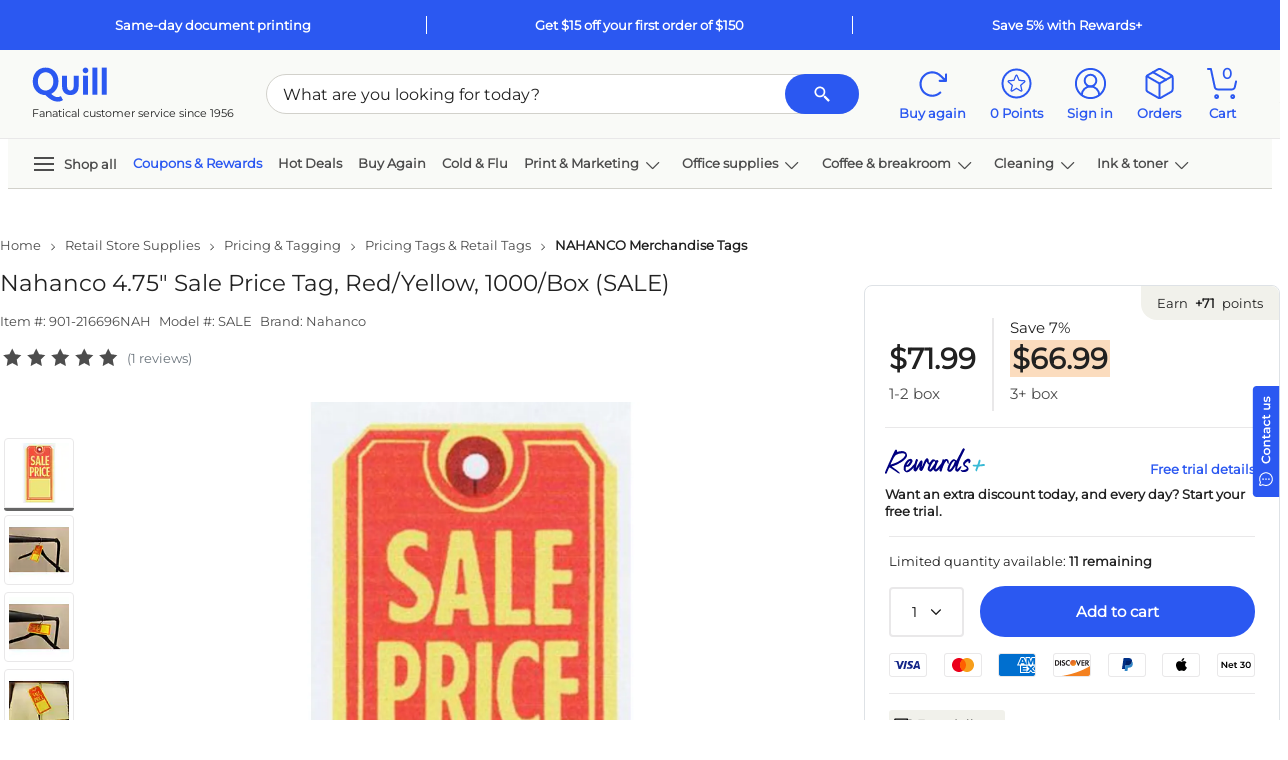

--- FILE ---
content_type: text/html; charset=utf-8
request_url: https://www.quill.com/Reviews/GetReviewData?sku=377217&pageNum=0&sort=dateCreated%3Adesc&isQview=False&loginUrl=%2FAccount%2FLogin%3FreturnURL%3D%252FNAHANCO-2-5-8x5-1-4-Sale-Tag-Red-Yellow-1000-Pack%252Fcbs%252F377217.html%253FEffort_Code%253D901%2526Find_Number%253D216696NAH%2526writeReview%253Dtrue&noReview=False&isPunchOut=false&isloggedIn=false&isSKUOpenOnly=True&includeRatingOnly=false&includePhoto=false&reviewCount=1&_=1768717985672
body_size: 3663
content:

<script type="text/javascript">
    $('#skuReviewDetailsQview').on('show.bs.collapse', function () {
        setTimeout(function () {
            Carousel.init();
        }, 800);
    });
    $.fn.isInViewport = function () {
        var elementTop = $(this).offset().top;
        var elementBottom = elementTop + $(this).outerHeight();

        var viewportTop = $(window).scrollTop();
        var viewportBottom = viewportTop + $(window).height();

        return elementBottom > viewportTop && elementTop < viewportBottom;
    };
    $("#ReviewContentQview").closest('.js-scroll-window').on('scroll', function () {
        if ($('#ReviewContentQview').isInViewport()) {
            $('.js-reviews-top').fadeIn();
            if ($('#QuillQandAContentQview').isInViewport()) {
                $('.js-reviews-top').addClass('static-nav').removeClass('fixed-nav');
            }
            else {
                $('.js-reviews-top').removeClass('static-nav').addClass('fixed-nav');
            }
        }
        else {
            $('.js-reviews-top').fadeOut();
        }
    });

</script>
<style type="text/css">
    .morecontent .showmoretext {
        display: none;
    }

    .lesscontent .showmoretext {
        display: block;
    }
    .js-reviews-top.fixed-nav {
        position: fixed;
        z-index: 99;
        display: none;
        bottom: 80px;
        right: 36px;
    }
    .js-reviews-top.static-nav {
        position: absolute;
        bottom: 48px;
        right: 0;
    }
    #ReviewComments .fop-filter {
        color: #212121 !important;
    }
        #ReviewComments .fop-filter.selected {
            border: 2px solid #2b58f1 !important;
            color: #2b58f1 !important;
            background-color: #fff !important;
        }

        #ReviewComments .fop-filter .selectedFilter {
            display: none;
        }
    #ReviewComments .fop-filter.selected .selectedFilter {
        height: 16px;
        width: 16px;
        padding: 2px;
        justify-content: center;
        align-items: center;
        background: #2B58F1;
        border-radius: 2px;
        gap: 8px;
        display: flex;
        color: #2b58f1 !important;
    }
    #ReviewComments .fop-filter.selected:hover {
        box-shadow: none !important;
        border: 2px solid #2b58f1 !important;
        color: #2b58f1 !important;
        background-color: #fff !important;
    }
        #ReviewComments .fop-filter:hover {
            color: #2b58f1 !important;
            box-shadow: 0px 0px 0px 1px #2b58f1;
        }
</style>
    <div id="ShowReviewImage" class="bs-canvas bs-canvas-right position-fixed bg-white h-100 d-flex flex-column" style="">
        <header class="bs-canvas-header bg-white ">
            <div class="h3 mb-0 canvas-title font-weight-bold border-bottom">
                <div class="p-4 m-0 row">
                    <span class="js-cnvsTitle col-11 p-0">Review details</span>
                    <a href="javascript:void(0)" role="button" class="bs-canvas-close float-right link-inherit-color p-0 col-auto scTrack" aria-label="Close" aria-expanded="false" sctype="scLink" ><span class="close" aria-hidden="true"><svg class='icon ' style=''><use xlink:href='/Images/Quill/shared/icons.svg?v=QDlFf47oPaIaZ7tpHI7rMQ#svg-close'></use></svg></span></a>
                </div>
                <a href="javascript:void(0)" role="button" class="bs-canvas-back body-xs font-weight-bold border-top link-inherit-color d-none py-3 px-4" aria-label="Back" aria-expanded="false"><span aria-hidden="true"><svg class='icon icon-link-arrow' style=''><use xlink:href='/Images/Quill/shared/icons.svg?v=QDlFf47oPaIaZ7tpHI7rMQ#svg-arrow-left'></use></svg> Back</span></a>
                            </div>
        </header>
        <div class="p-4 flex-grow-1 js-scroll-window " style="overflow-y:auto">
            

        <div id="js-ReviewImage"></div>
        </div>
    </div>
    <script type="text/javascript">
        QuillReview.CurrentPage =  0;
        QuillReview.SortorFilter = 'sort';
    </script>
    <div class=" " data-toggle="collapse" href="#skuReviewDetails" role="button" aria-expanded="false" aria-controls="skuReviewDetails">
        <input type="hidden" id="QRReviewCount" name="QRReviewCount" value="1">
        <div class="py-0 py-sm-3 skuTabHdr d-flex justify-content-between">
            <div class="h6 body-sm body-sm-md mb-0">
                Reviews
            </div>
            <svg class='icon arrow-icon icon-md fg-jet' style=''><use xlink:href='/Images/Quill/shared/icons.svg?v=QDlFf47oPaIaZ7tpHI7rMQ#svg-arrow-up'></use></svg>
        </div>
    </div>
    <div id="skuReviewDetails" class="skuReviewDetails text-left position-relative overflow-hidden collapse show" style="border:none!important">

        <div class="bg-linen justify-content-center align-items-center row  ">
            <div class="col-12 col-md-auto px-5 my-auto">
                <div class="d-inline-block mt-3 mt-sm-0">
                    <div class="d-flex h3 align-items-center">
                        <span>5</span>  <span class="ml-2 pl-1"><svg class='icon icon-lg' style=''><use xlink:href='/Images/Quill/shared/icons.svg?v=QDlFf47oPaIaZ7tpHI7rMQ#svg-star-filled'></use></svg><svg class='icon icon-lg' style=''><use xlink:href='/Images/Quill/shared/icons.svg?v=QDlFf47oPaIaZ7tpHI7rMQ#svg-star-filled'></use></svg><svg class='icon icon-lg' style=''><use xlink:href='/Images/Quill/shared/icons.svg?v=QDlFf47oPaIaZ7tpHI7rMQ#svg-star-filled'></use></svg><svg class='icon icon-lg' style=''><use xlink:href='/Images/Quill/shared/icons.svg?v=QDlFf47oPaIaZ7tpHI7rMQ#svg-star-filled'></use></svg><svg class='icon icon-lg' style=''><use xlink:href='/Images/Quill/shared/icons.svg?v=QDlFf47oPaIaZ7tpHI7rMQ#svg-star-filled'></use></svg></span>
                    </div>
                    <div class="font-weight-medium">1 Reviews</div>
                </div>
            </div>

            <div class="col-12 col-md-3 col-md-lg py-5 pl-5 pr-0  font-weight-medium">
                <div class="w-100">
                    <span class="d-inline-block">5 Stars</span>
                    <a title="Show all 5 star ratings" class="w-50 mx-2 d-inline-block" href="javascript:void(0);" onclick="QuillReview.FilterReviewbyRating(5,0);">
                        <div class="w-100 bg-linen-shade border rounded">
                            <div class="bg-blue-shade rounded" style="width:100%;height:6px"></div>
                        </div>
                    </a>
                    <a id="QRratingBreakdownBox-5" class="btn btn-link text-dark d-inline-block p-0 font-weight-medium"
                       href="javascript:void(0);" onclick="QuillReview.FilterReviewbyRating(5,0);">
                        (1)
                    </a>
                </div>
                <div class="w-100">
                    <span class="d-inline-block">4 Stars</span>
                    <a title="Show all 4 star ratings" class="w-50 mx-2 d-inline-block" href="javascript:void(0);" onclick="return false;">
                        <div class="w-100 bg-linen-shade border rounded">
                            <div class="bg-blue-shade rounded" style="width:0%;height:6px"></div>
                        </div>
                    </a>
                    <a id="QRratingBreakdownBox-4" class="link text-dark btn btn-link d-inline-block p-0 font-weight-medium" href="javascript:void(0);" onclick="return false;">(0)</a>
                </div>
                <div class="w-100">
                    <span class="d-inline-block">3 Stars</span>
                    <a title="Show all 3 star ratings" class="w-50 mx-2 d-inline-block" href="javascript:void(0);" onclick="return false;">
                        <div class="w-100 bg-linen-shade border rounded">
                            <div class="bg-blue-shade rounded " style="width:0%;height:6px"></div>
                        </div>
                    </a>
                    <a id="QRratingBreakdownBox-3" class="link text-dark btn btn-link d-inline-block p-0 font-weight-medium" href="javascript:void(0);" onclick="return false;">(0)</a>
                </div>
                <div class="w-100">
                    <span class="d-inline-block">2 Stars</span>
                    <a title="Show all 2 star ratings" class="w-50 mx-2 d-inline-block" href="javascript:void(0);" onclick="return false;">
                        <div class="w-100 bg-linen-shade border rounded">
                            <div class="bg-blue-shade rounded" style="width:0%;height:6px"></div>
                        </div>
                    </a>
                    <a id="QRratingBreakdownBox-2" class="link text-dark btn btn-link d-inline-block p-0 font-weight-medium" href="javascript:void(0);" onclick="return false;">(0)</a>
                </div>
                <div class="w-100">
                    <span class="d-inline-block">1 Stars</span>
                    <a title="Show all 1 star ratings" class="w-50 mx-2 d-inline-block" href="javascript:void(0);" onclick="return false;">
                        <div class="w-100 bg-linen-shade border rounded">
                            <div class="bg-blue-shade rounded QRBreakdownPercent" style="width:0%;height:6px"></div>
                        </div>
                    </a>
                    <a id="QRratingBreakdownBox-1" class="link text-dark btn btn-link d-inline-block p-0 font-weight-medium" href="javascript:void(0);" onclick="return false;">(0)</a>
                </div>
                <div class="">
                    <a id="QRShowAll" class="fg-jet" href="javascript:void(0)" title="Show all reviews" style="display:none" onclick="QuillReview.RefreshReview();"><div>Show all reviews</div></a>
                </div>
            </div>


                            <div class="col-12 col-md-auto p-5 my-auto">
                        <a id="QRWriteReviewBtn" href="/Account/Login?returnURL=%2FNAHANCO-2-5-8x5-1-4-Sale-Tag-Red-Yellow-1000-Pack%2Fcbs%2F377217.html%3FEffort_Code%3D901%26Find_Number%3D216696NAH%26writeReview%3Dtrue"><span class="btn btn-secondary px-5">Write a review</span></a>
                </div>

        </div>
        <div id="ReviewFilters" class="rounded-lg bg-linen-tint mb-3 py-2 px-3 px-sm-5">
            <div class="row justify-content-between p-2 p-sm-0 align-items-center">
                    <div class="col-12 col-md-6 col-xl-4 order-0 order-sm-0">
                        <div class="border rounded-pill pl-2 pr-3 bg-white d-flex align-items-center">
                            <a class="d-none close-searchtxt" style="right:20px" role="button" onclick="QuillReview.RefreshSearch()" href="javascript:void(0);"><svg class='icon body-sm' style=''><use xlink:href='/Images/Quill/shared/icons.svg?v=QDlFf47oPaIaZ7tpHI7rMQ#svg-close'></use></svg></a>
                            <a onclick="QuillReview.SearchReviews()" style="right: 0; padding-left: 16px; padding-right: 4px;" role="button" href="javascript:void(0);"><svg class='icon icon-sm fg-jet-tint' style=''><use xlink:href='/Images/Quill/shared/icons.svg?v=QDlFf47oPaIaZ7tpHI7rMQ#svg-search'></use></svg></a>
                            <input style="outline:none; height: 40px" placeholder="Search" type="text" name="search" class="fg-jet body-xs py-2 pr-3 pl-0 w-100 border-0" id="review-search-text" onkeyup="QuillReview.SearchReviews()">
                        </div>
                    </div>
                                    <div id="ReviewComments" class="col-md-6 col-xl-5 mt-md-0 order-2 order-sm-1">
 <input type="hidden" id="hdnRatingFilter" value="0">
                            <input type="hidden" id="hdnPhotoFilter" value="0">                        <div class="row justify-content-md-center m-0">
                            <a href="javascript:void(0);" onclick="QuillReview.SelectFilter(this)"
                               class="col-auto p-0 border rounded d-inline-flex fop-filter mr-3 text-decoration-none mt-3 mt-sm-0"
                               sctype="scInput" scvalue="Comments"
                               scinput="button" role="button">
                                <div class="body-xs font-weight-normal py-2 px-3"> With comments</div>
                                <div class="selectedFilter">
                                    <div class="justify-content-center align-items-center d-flex text-white" style="height: 8.09px; width: 12px; padding: 1px; padding-top: 2px; padding-bottom: 1.91px;"> <svg class='icon icon-xs' style=''><use xlink:href='/Images/Quill/shared/icons.svg?v=QDlFf47oPaIaZ7tpHI7rMQ#svg-approve'></use></svg></div>
                                </div>
                            </a>
                            <a href="javascript:void(0);" onclick="QuillReview.SelectFilter(this)"
                               class="col-auto mt-3 mt-sm-0 p-0 border rounded d-inline-flex fop-filter text-decoration-none"
                               sctype="scInput" scvalue="All"
                               scinput="button" role="button">
                                <div class="body-xs font-weight-normal py-2 px-3">
                                    All reviews
                                </div>
                                <div class="selectedFilter">
                                    <div class="justify-content-center align-items-center d-flex text-white" style="height: 8.09px; width: 12px; padding: 1px; padding-top: 2px; padding-bottom: 1.91px;"> <svg class='icon icon-xs' style=''><use xlink:href='/Images/Quill/shared/icons.svg?v=QDlFf47oPaIaZ7tpHI7rMQ#svg-approve'></use></svg></div>
                                </div>
                            </a>
                        </div>
                    </div>
                <div class="col-12 col-sm-auto justify-content-md-end mt-md-0 order-1 order-sm-2 mt-3 d-flex align-items-center body-xs ">
                    <select id="QRReviewSort" class="border rounded fg-jet align-items-center w-100 p-2" style="font-size: 12px; line-height: 16px; font-weight:400; height: 40px" onchange="QuillReview.SortReview(0);">
                            <option value="mostRecent" selected>Most recent review</option>
                            <option value="mostHelpful" >Most helpful review</option>
                            <option value="highLow" >Highest to lowest</option>
                            <option value="lowHigh" >Lowest to highest</option>
                    </select>
                    
                </div>
            </div>
                <div id="js-ratingfilter" class="d-none link-inherit-color body-xs mb-2 mt-4 row align-items-center">
                    <span class="mr-2 col-auto font-weight-lightbold mb-3">Selected filters:</span>
                    <a href="javascript:void(0);" onclick="QuillReview.RefreshReview(this);" class="bg-linen-tint mb-3 d-inline-flex mr-3 body-xs border keep-border rounded btn-secondary filter-button text-decoration-none align-items-center border border-thick">
                        <span id="AppliedFilters" class="btn-sm"></span>
                        <svg class='icon icon icon icon-sm mr-3' style=''><use xlink:href='/Images/Quill/shared/icons.svg?v=QDlFf47oPaIaZ7tpHI7rMQ#svg-close'></use></svg>
                    </a>
                </div>
        </div>
        <div id="UserReviews"></div>
        <div id="ReviewContent">
    <script type="text/javascript">
        QuillReview.CurrentPage =  0;
        QuillReview.SortorFilter = 'sort';
    </script>
        <div class="border-bottom px-3 py-2 py-sm-4 mt-2 mt-sm-4 body-sm review-wrap" reviewid="364260165" upvotes="0" downvotes="0" rating="5">
            <div class="row">

                                        <div class="col-md-3 col-sm-12">
                            <div class="row row-col-2 row-cols-md-1">
                                <div class="col-6 col-md-12">
                                    <div class="body-md font-weight-medium mb-3 text-break">W.K.</div>
                                        <div class="mb-3 body-sm font-weight-medium"><svg class='icon icon-st align-text-bottom' style=''><use xlink:href='/Images/Quill/shared/icons.svg?v=QDlFf47oPaIaZ7tpHI7rMQ#svg-approve-contained'></use></svg> Verified buyer</div>
                                    <div>
<svg class='icon ' style=''><use xlink:href='/Images/Quill/shared/icons.svg?v=QDlFf47oPaIaZ7tpHI7rMQ#svg-star-filled'></use></svg><svg class='icon ' style=''><use xlink:href='/Images/Quill/shared/icons.svg?v=QDlFf47oPaIaZ7tpHI7rMQ#svg-star-filled'></use></svg><svg class='icon ' style=''><use xlink:href='/Images/Quill/shared/icons.svg?v=QDlFf47oPaIaZ7tpHI7rMQ#svg-star-filled'></use></svg><svg class='icon ' style=''><use xlink:href='/Images/Quill/shared/icons.svg?v=QDlFf47oPaIaZ7tpHI7rMQ#svg-star-filled'></use></svg><svg class='icon ' style=''><use xlink:href='/Images/Quill/shared/icons.svg?v=QDlFf47oPaIaZ7tpHI7rMQ#svg-star-filled'></use></svg>                                    </div>
                                </div>
                                <div class="col-6 col-md-12">
                                    <div class="mt-3 mb-2 body-xs font-weight-medium">
                                        <span>Posted on</span>
                                        <span>05/20/2018</span>
                                    </div>

                                                                                                                <div class="syndicationText body-xs mt-3"> Reviewed at <span class="syndicationRefLink"> <img style="height: 18px;" src="https://photos-us.bazaarvoice.com/photo/2/cGhvdG86YXR0cmlidXRpb25sb2dvMg/5abfe6e6-4a15-4ab8-9f33-fa855de4db56" alt="Logo"> </span> </div>
                                </div>
                            </div>
                        </div>



            <div class="col-md-9 col-sm-12">
                <div class="body-md font-weight-medium mb-3"></div>
                <div class="body-sm mb-4 review-text">Love the large bright tags.</div>
                                    <div class="row row-cols-4 w-50">
                    </div>
                <div class="" data-ugc-id="364260165" data-ugc-type="review"></div>
                <div class="QRReviewFooter d-flex align-items-center body-xs mt-2">
                        <div class="mr-3">Was this review helpful?</div>
                        <div class="d-flex align-items-center">
                            <a id="QRUp_364260165" class="d-flex align-items-center mr-1" onclick="QuillReview.Votereview(364260165, true)" href="javascript:void(0)" rel="nofollow" style="cursor:pointer"><svg class='icon icon-st mr-1' style=''><use xlink:href='/Images/Quill/shared/icons.svg?v=QDlFf47oPaIaZ7tpHI7rMQ#svg-approve-contained'></use></svg> Yes </a>
                            <span id="UpCount_364260165">(0)</span>
                            <span class="v-pipe mx-2"></span>
                            <a id="QRDown_364260165" class="d-flex align-items-center mr-1" onclick="QuillReview.Votereview(364260165, false)" href="javascript:void(0)" rel="nofollow" style="cursor:pointer"><svg class='icon icon-st mr-1' style=''><use xlink:href='/Images/Quill/shared/icons.svg?v=QDlFf47oPaIaZ7tpHI7rMQ#svg-close-circle'></use></svg> No</a>
                            <span id="DownCount_364260165">(0)</span>
                            <span class="v-pipe mx-2"></span>
                            <a id="QRFlag_364260165" class="d-flex align-items-center mr-1" href="javascript:void(0)" onclick="QuillReview.Flagreview(364260165, this)" rel="nofollow"><svg class='icon icon-st mr-1' style=''><use xlink:href='/Images/Quill/shared/icons.svg?v=QDlFf47oPaIaZ7tpHI7rMQ#svg-flag'></use></svg> Report </a>
                        </div>
                </div>
            </div>
            </div>
                    </div>

        </div>
    </div>


--- FILE ---
content_type: text/html; charset=utf-8
request_url: https://www.google.com/recaptcha/api2/aframe
body_size: 266
content:
<!DOCTYPE HTML><html><head><meta http-equiv="content-type" content="text/html; charset=UTF-8"></head><body><script nonce="a8aa_3JD-McW1mINegH51Q">/** Anti-fraud and anti-abuse applications only. See google.com/recaptcha */ try{var clients={'sodar':'https://pagead2.googlesyndication.com/pagead/sodar?'};window.addEventListener("message",function(a){try{if(a.source===window.parent){var b=JSON.parse(a.data);var c=clients[b['id']];if(c){var d=document.createElement('img');d.src=c+b['params']+'&rc='+(localStorage.getItem("rc::a")?sessionStorage.getItem("rc::b"):"");window.document.body.appendChild(d);sessionStorage.setItem("rc::e",parseInt(sessionStorage.getItem("rc::e")||0)+1);localStorage.setItem("rc::h",'1768717996005');}}}catch(b){}});window.parent.postMessage("_grecaptcha_ready", "*");}catch(b){}</script></body></html>

--- FILE ---
content_type: application/x-javascript
request_url: https://assets.adobedtm.com/a93c62f3cbd7/b3382210c0dd/7e53a9fa8b06/RC40dd0e0edbeb42afab95a145920ec19a-source.min.js
body_size: 579
content:
// For license information, see `https://assets.adobedtm.com/a93c62f3cbd7/b3382210c0dd/7e53a9fa8b06/RC40dd0e0edbeb42afab95a145920ec19a-source.js`.
_satellite.__registerScript('https://assets.adobedtm.com/a93c62f3cbd7/b3382210c0dd/7e53a9fa8b06/RC40dd0e0edbeb42afab95a145920ec19a-source.min.js', "function loadBAPixel(){if(!$.isEmptyObject(TagHelper)){var t=document.createElement(\"script\");t.type=\"text/javascript\",t.async=!0,t.onload=function(){loadBAData()},t.src=\"https://up.pixel.ad/assets/up.js?um=1\";var e=document.getElementsByTagName(\"script\")[0];e.parentNode.insertBefore(t,e);var c=TagHelper.page.toLowerCase();\"checkoutconfirmation\"===c?capckmtrics(\"https://clickserv.sitescout.com/conv/3482da1c2676ef07\",\"https://pixel.sitescout.com/iap/65b14d6470ae45f5\"):\"/content/iw/adv/2022/05/013/\"===c?$(\"button.js-clipCpnBtn\").on(\"click\",(function(){capckmtrics(\"https://clickserv.sitescout.com/conv/4d20263ce054cd0b\",\"https://pixel.sitescout.com/iap/1b3decbbea4e17e5\")})):\"/content/iw/adv/2022/05/014/\"===c&&$(\"button.js-clipCpnBtn\").on(\"click\",(function(){capckmtrics(\"https://clickserv.sitescout.com/conv/b8c7632e9f83a489\",\"https://pixel.sitescout.com/iap/011dba88b0004110\")}))}}function loadBAData(){cntrUpTag.track(\"cntrData\",\"5f2915f6e774e82d\")}function capckmtrics(t,e){(new Image).src=t,(new Image).src=e;var c=document.createElement(\"iframe\");c.setAttribute(\"src\",\"https://pixel.sitescout.com/dmp/asyncPixelSync\"),c.setAttribute(\"frameborder\",\"0\"),c.setAttribute(\"scrolling\",\"no\"),c.style.display=\"none\",c.setAttribute(\"width\",\"0\"),c.setAttribute(\"height\",\"0\"),document.body.appendChild(c)}$(document).bind(\"LoadDMContent\",(function(){loadBAPixel()}));");

--- FILE ---
content_type: application/x-javascript
request_url: https://assets.adobedtm.com/a93c62f3cbd7/b3382210c0dd/7e53a9fa8b06/RCc277a2fb8b3f464aacb6e38c9eca5ae8-source.min.js
body_size: 1836
content:
// For license information, see `https://assets.adobedtm.com/a93c62f3cbd7/b3382210c0dd/7e53a9fa8b06/RCc277a2fb8b3f464aacb6e38c9eca5ae8-source.js`.
_satellite.__registerScript('https://assets.adobedtm.com/a93c62f3cbd7/b3382210c0dd/7e53a9fa8b06/RCc277a2fb8b3f464aacb6e38c9eca5ae8-source.min.js', "function loadBRPixel(){var a=!0,t=\"\";if(window.br_data=window.br_data||{},br_data.acct_id=\"6134\",br_data.user_id=\"\",br_data.view_id=\"Quill\",br_data.tms=\"\",br_data.customer_profile=\"998\",Analytics.global.visitor.site_id>0&&void 0!==Analytics.global.visitor.br_sid&&(br_data.customer_profile=Analytics.global.visitor.br_sid),\"sku\"===Analytics.traffic.pagename||\"Sku Bundle\"===Analytics.traffic.pagename){br_data.ptype=\"product\";var r=Analytics.tracking.items[\"mainproduct_\"+Analytics.tracking.product.sku];br_data.prod_id=r.s,br_data.prod_name=r.name,br_data.sku=\"\"}if(\"home\"===Analytics.traffic.pagename&&(br_data.ptype=\"homepage\"),\"searchresults\"!==Analytics.traffic.pagename&&\"inkandtonerresults\"!==Analytics.traffic.pagename||(br_data.ptype=\"search\",br_data.search_term=Analytics.tracking.term,AttachClickEvents(!1)),\"qviewaccessoriespopup\"===Analytics.traffic.pagename&&(t=Utilities.getQueryString(\"sku\")),\"browse\"===Analytics.traffic.pagename){br_data.ptype=\"category\";var c=\"\",e=\"\",i=\"\";void 0!==Analytics.tracking.browse.producthierarchy.ss&&\"0\"!=Analytics.tracking.browse.producthierarchy.ss.id&&(i=\"skuset\",c=Analytics.tracking.browse.producthierarchy.ss.id+\"-\",e=Analytics.tracking.browse.producthierarchy.ss.value),void 0!==Analytics.tracking.browse.producthierarchy.cl&&\"0\"!=Analytics.tracking.browse.producthierarchy.cl.id&&(\"\"===i&&(i=\"class\"),c=\"\"===c?Analytics.tracking.browse.producthierarchy.cl.id+\"-\":c+Analytics.tracking.browse.producthierarchy.cl.id+\"-\",e=\"\"===e?Analytics.tracking.browse.producthierarchy.cl.value:Analytics.tracking.browse.producthierarchy.cl.value+\"|x|\"+e),void 0!==Analytics.tracking.browse.producthierarchy.dp&&\"0\"!=Analytics.tracking.browse.producthierarchy.dp.id&&(\"\"===i&&(i=\"department\"),c=\"\"===c?Analytics.tracking.browse.producthierarchy.dp.id+\"-\":c+Analytics.tracking.browse.producthierarchy.dp.id+\"-\",e=\"\"===e?Analytics.tracking.browse.producthierarchy.dp.value:Analytics.tracking.browse.producthierarchy.dp.value+\"|x|\"+e),void 0!==Analytics.tracking.browse.producthierarchy.cg&&\"0\"!=Analytics.tracking.browse.producthierarchy.cg.id&&(\"\"===i&&(i=\"category\"),c=\"\"===c?Analytics.tracking.browse.producthierarchy.cg.id+\"-\":c+Analytics.tracking.browse.producthierarchy.cg.id+\"-\",e=\"\"===e?Analytics.tracking.browse.producthierarchy.cg.value:Analytics.tracking.browse.producthierarchy.cg.value+\"|x|\"+e),void 0!==Analytics.tracking.browse.producthierarchy.sc&&\"0\"!=Analytics.tracking.browse.producthierarchy.sc.id&&(\"\"===i&&(i=\"supercategory\"),c=\"\"===c?Analytics.tracking.browse.producthierarchy.sc.id+\"-\":c+Analytics.tracking.browse.producthierarchy.sc.id+\"-\",e=\"\"===e?Analytics.tracking.browse.producthierarchy.sc.value:Analytics.tracking.browse.producthierarchy.sc.value+\"|x|\"+e),br_data.cat_id=c+i,br_data.cat=e,AttachClickEvents(!1)}if(void 0!==Analytics.traffic.pagename&&Analytics.traffic.pagename.startsWith(\"spotlight\")){var s=Analytics.traffic.pagename.replace(\"<\",\"\").replace(\">\",\"\").split(\":\");if(s.length>1)switch(s[1]){case\"35\":br_data.ptype=\"search\";var n=cookie.Get({name:\"56\",bucket:cookie.buckets.siteSpect});br_data.search_term=\"1\"==n?\"QuillEventsTestHotDeals\":\"QuillEventsHotDeals\";break;case\"36\":br_data.ptype=\"search\",br_data.search_term=\"QuillEventsClearance\";break;case\"601\":br_data.ptype=\"search\",br_data.search_term=\"QuillHOBTRURED\";break;case\"602\":br_data.ptype=\"search\",br_data.search_term=\"QuillHOBUNIONSCALE\";break;case\"603\":br_data.ptype=\"search\",br_data.search_term=\"QuillHOBNXTTECHNOLOGIES\";break;case\"604\":br_data.ptype=\"search\",br_data.search_term=\"QuillHOBPERK\";break;case\"605\":br_data.ptype=\"search\",br_data.search_term=\"QuillHOBCOASTWIDEPROFESSIONAL\";break;case\"622\":br_data.ptype=\"search\",br_data.search_term=\"QuillEventsNewItems\";break;case\"224\":br_data.ptype=\"search\",br_data.search_term=\"QuillEventsCovidItems\"}}if(\"checkoutconfirmation\"===Analytics.traffic.pagename){br_data.ptype=\"other\",br_data.is_conversion=1;var d=0;br_data.order_id=Analytics.tracking.orderconfirm.purchaseid;var o={items:[]};Analytics.tracking.orderconfirm.items.forEach((function(a){var t={};t.prod_id=a.sku,void 0!==Analytics.tracking.items[\"orderconfirm_\"+a.sku]&&(t.name=Analytics.tracking.items[\"orderconfirm_\"+a.sku].name),t.quantity=a.qty,t.price=a.total>0&&a.qty>0?Number((a.total/a.qty).toFixed(2)):0,d+=a.total,o.items.push(t)})),br_data.basket_value=d.toFixed(2),br_data.basket=o,br_data.basket_value>1e5&&(a=!1)}if(a){var l=document.createElement(\"script\");l.type=\"text/javascript\",l.async=!0,l.src=\"https:\"==document.location.protocol?\"https://cdns.brsrvr.com/v1/br-trk-6134.js\":\"http://cdn.brcdn.com/v1/br-trk-6134.js\";var u=document.getElementsByTagName(\"script\")[0];u.parentNode.insertBefore(l,u),void 0!==window.BrTrk?loadatevents(t):l.onload=function(){loadatevents(t)}}}function loadatevents(a){$(document).bind(AnalyticsEvents.AnalyticsActions,(function(t,r){loadBRAjxCalls(r,a)}))}function loadBRAjxCalls(a){if(a.src.type&&\"addtocart\"===a.src.type&&\"Success\"===a.src.message&&a.src.items.length>0&&BrTrk.getTracker().logEvent(\"cart\",\"click-add\",{prod_id:a.src.items[0].sku,sku:\"\"}),a.src.type&&\"search\"===a.src.type){var t={};t.q=a.src.search.actkeyword,BrTrk.getTracker().logEvent(\"suggest\",\"submit\",t,{},!0)}if(a.src.type&&\"searchsuggest\"===a.src.type){var r={};r.aq=a.src.search.keyword,r.q=a.src.search.actkeyword,BrTrk.getTracker().logEvent(\"suggest\",\"click\",r,{},!0)}a.src.type&&\"skuqview\"===a.src.type&&\"\"!==a.src.sku&&BrTrk.getTracker().logEvent(\"product\",\"quickview\",{prod_id:a.src.sku,prod_name:a.src.productname,sku:\"\"}),a.src.type&&\"SBFeaturedRibbonLL\"===a.src.type&&AttachClickEvents(!0)}function AttachClickEvents(a){var t=$(\"#searchResultsInfoContainer .slick-carousel, .js-leapCarousel\");a&&(t=$(\"#search_ribbons_gridview\"));var r=t.find(\"a.js-skuimgLink,a.js-skuDesc\");$.each(r,(function(a,t){var r=null!=(t=$(t)).attr(\"data-sku\")&&\"\"!=t.attr(\"data-sku\")?t.attr(\"data-sku\"):t.attr(\"sku\");t.click({sku:r},ClickFunction)}));r=t.find(\"a.js-atc\");$.each(r,(function(a,t){var r=null!=(t=$(t)).attr(\"data-sku\")&&\"\"!=t.attr(\"data-sku\")?t.attr(\"data-sku\"):t.attr(\"sku\");t.click({sku:r},ATCFunction)}))}function ATCFunction(a){var t={wrid:\"br_ext\",wid:\"br_ext\",wty:\"br_ext\"};t.item_id=a.data.sku,t.sku=a.data.sku,BrTrk.getTracker().logEvent(\"cart\",\"widget-add\",t)}function ClickFunction(a){var t={wrid:\"br_ext\",wid:\"br_ext\",wty:\"br_ext\"};t.item_id=a.data.sku,BrTrk.getTracker().logEvent(\"widget\",\"widget-click\",t,!0)}void 0!==window.Analytics?loadBRPixel():AnalyticsEvents&&$(document).bind(AnalyticsEvents.AnalyticsLoaded,(function(){loadBRPixel()}));");

--- FILE ---
content_type: application/x-javascript
request_url: https://assets.adobedtm.com/a93c62f3cbd7/b3382210c0dd/7e53a9fa8b06/RC3bbbfbe459c84714b30491923c63c335-source.min.js
body_size: 867
content:
// For license information, see `https://assets.adobedtm.com/a93c62f3cbd7/b3382210c0dd/7e53a9fa8b06/RC3bbbfbe459c84714b30491923c63c335-source.js`.
_satellite.__registerScript('https://assets.adobedtm.com/a93c62f3cbd7/b3382210c0dd/7e53a9fa8b06/RC3bbbfbe459c84714b30491923c63c335-source.min.js', "function loadPZPixel(){try{let i=document.createElement(\"script\");if(i.type=\"text/javascript\",i.async=!0,i.src=\"https://pzapi-nb.com/b/1100l1039/1101l373.js\",document.body.append(i),\"checkoutconfirmation\"===Analytics.traffic.pagename&&void 0!==Analytics.tracking.orderconfirm&&Analytics.tracking.orderconfirm.orderrevenue<5e5){let i=\"\",e=\"\",c=Analytics.tracking.orderconfirm.purchaseid,o=Analytics.global.visitor.site_id>0?\"existing\":\"new\",r=\"UMG\";if(void 0!==Analytics.global.visitor.sc4){var t=Analytics.global.visitor.sc4;r=\"8800\"===t||\"8811\"===t||\"9900\"===t?\"PHH\":\"BUS\"}else\"LoggedIn\"==Analytics.global.visitor.vis_status&&(r=void 0!==Analytics.global.visitor.type&&\"Personal\"===Analytics.global.visitor.type?\"PHH\":\"BUS\");let n=\"no\";void 0!==Analytics.global.visitor.custrec&&Analytics.global.visitor.custrec>=3&&Analytics.global.visitor.site_id>0&&(n=\"react\"),Analytics.tracking.orderconfirm.items.forEach((function(t){let i=$.grep(Object.keys(Analytics.tracking.items),(function(i){return Analytics.tracking.items[i].s==t.sku&&\"orderconfirm\"==Analytics.tracking.items[i].loc})),c=Analytics.tracking.items[i];if(null!=c){let i=t.total>0&&t.qty>0?(t.total/t.qty).toFixed(2):\"0\";e+=\"[\",void 0!==c.producthierarchy.sc?e+=\"category:\"+encodeURIComponent(c.producthierarchy.sc.value):e+=\"category:NA\",void 0!==c.producthierarchy.cg?e+=\"/sub_category:\"+encodeURIComponent(c.producthierarchy.cg.value):e+=\"/sub_category:NA\",e+=\"/sku:\"+c.s,e+=\"/value:\"+i,e+=\"/quantity:\"+t.qty,e+=\"]\"}})),void 0!==Analytics.tracking.orderconfirm.orderpromos&&Analytics.tracking.orderconfirm.orderpromos.forEach((function(t){void 0!==t.code&&(i=i.length>0?i+\",\"+t.code:t.code)}));let a=\"https://prf.hn/conversion/campaign:1100l6434/conversionref:\"+c+\"/country:US/currency:USD/customertype:\"+o+\"/custref:/custseg:\"+r+\"/lapsed_customer:\"+n+\"/voucher:\"+i+\"/\"+e,s=document.createElement(\"div\");s.setAttribute(\"data-partnerize\",a),s.setAttribute(\"style\",\"display:none\"),document.body.append(s)}}catch(t){console.log(\"partnerize tag error:\"+t)}}void 0!==window.Analytics?loadPZPixel():AnalyticsEvents&&$(document).bind(AnalyticsEvents.AnalyticsLoaded,(function(){loadPZPixel()}));");

--- FILE ---
content_type: application/x-javascript
request_url: https://assets.adobedtm.com/a93c62f3cbd7/b3382210c0dd/7e53a9fa8b06/RC540a00fe00d54458bb5cda6a1a98c326-source.min.js
body_size: 262
content:
// For license information, see `https://assets.adobedtm.com/a93c62f3cbd7/b3382210c0dd/7e53a9fa8b06/RC540a00fe00d54458bb5cda6a1a98c326-source.js`.
_satellite.__registerScript('https://assets.adobedtm.com/a93c62f3cbd7/b3382210c0dd/7e53a9fa8b06/RC540a00fe00d54458bb5cda6a1a98c326-source.min.js', "try{const r=r=>{s.eVar115=r?.data,s.eVar99=s.prop33?s.prop33:\"\",s.events=\"event53\",s.linkTrackVars=\"eVar115,eVar99\",s.tl(!0,\"o\",\"trustarc\")},e=e=>{void 0!==s?r(e):setTimeout((()=>{void 0!==s&&r(e)}),800)};window.addEventListener(\"message\",(r=>{const s=\"https://consent-pref.trustarc.com\";if(r.origin===s)try{const s=JSON.parse(r.data);\"submit_preferences\"===s?.message&&e(s)}catch(r){console.error(\"Error parsing event data:\",r)}}))}catch(r){console.error(\"Error occurred in TrustArc tracking:\",r)}");

--- FILE ---
content_type: application/x-javascript
request_url: https://assets.adobedtm.com/a93c62f3cbd7/b3382210c0dd/7e53a9fa8b06/RC18241f46162d4210b67c72bed6a2a1c7-source.min.js
body_size: 1635
content:
// For license information, see `https://assets.adobedtm.com/a93c62f3cbd7/b3382210c0dd/7e53a9fa8b06/RC18241f46162d4210b67c72bed6a2a1c7-source.js`.
_satellite.__registerScript('https://assets.adobedtm.com/a93c62f3cbd7/b3382210c0dd/7e53a9fa8b06/RC18241f46162d4210b67c72bed6a2a1c7-source.min.js', "try{!function(e){var T={log:function(){return!1}};e.Logger&&(T=e.Logger.getLogger(\"TM\")),T.log(\"TrackingPageRule::resource loaded\");var M=e.TrackingSystems[e.SystemType.SC];T.log(\"TrackingPageRule::registering EventBindings\"),M&&(T.log(\"TrackingPageRule::registering SiteCatalyst system\"),e.TrackingSystem.registerSystem(e.SystemType.SC,M.VIEWHANDLER,M.ENGAGEMENTHANDLER,!0)),e.TrackingModule&&(e.TrackingModule.registerDiagnostics(e.SystemType.SC,e.EventType.VIEWLOADEDFAIL,M.MODULE.DIAGNOSTIC,[]),e.TrackingModule.registerModule(e.SystemType.SC,e.EventType.VIEWLOADED,M.MODULE.PAGELOAD,[e.ModelType.VISIT,e.ModelType.VISITOR,e.ModelType.TRAFFIC,e.ModelType.TRACKING,e.ModelType.CART,e.ModelType.DOMDATA,e.ModelType.TESTING,e.ModelType.SITECAT,e.ModelType.SHAREDCART],!0),e.TrackingModule.registerModule(e.SystemType.SC,e.EventType.ADDITEMTOSHAREDCART,M.MODULE.ALTERNTIVEADDTOLIST,[e.ModelType.VISITOR,e.ModelType.TRAFFIC,e.ModelType.TRACKING],!1),e.TrackingModule.registerModule(e.SystemType.SC,e.EventType.CAPTUREQVIEWPFM,M.MODULE.ALTERNTIVEADDTOLIST,[e.ModelType.VISITOR,e.ModelType.TRAFFIC,e.ModelType.TRACKING],!1),e.TrackingModule.registerModule(e.SystemType.SC,e.EventType.CAPTUREPFM,M.MODULE.ALTERNTIVEADDTOLIST,[e.ModelType.VISITOR,e.ModelType.TRAFFIC,e.ModelType.TRACKING],!1),e.TrackingModule.registerModule(e.SystemType.SC,e.EventType.ADDITEMTOSHAREDCART,M.MODULE.SEATTRIBUTIONMODULE,[e.ModelType.VISITOR,e.ModelType.TRAFFIC,e.ModelType.TRACKING],!1),e.TrackingModule.registerModule(e.SystemType.SC,e.EventType.CAPTUREQVIEWPFM,M.MODULE.SEATTRIBUTIONMODULE,[e.ModelType.VISITOR,e.ModelType.TRAFFIC,e.ModelType.TRACKING],!1),e.TrackingModule.registerModule(e.SystemType.SC,e.EventType.CAPTUREPFM,M.MODULE.SEATTRIBUTIONMODULE,[e.ModelType.VISITOR,e.ModelType.TRAFFIC,e.ModelType.TRACKING],!1),e.TrackingModule.registerModule(e.SystemType.SC,e.EventType.ADDTOCART,M.MODULE.QPCHOICESELECTION,[e.ModelType.VISITOR,e.ModelType.TRAFFIC,e.ModelType.TRACKING],!1),e.TrackingModule.registerModule(e.SystemType.SC,e.EventType.ADDTOCARTPOST,M.MODULE.QPCHOICESELECTION,[e.ModelType.VISITOR,e.ModelType.TRAFFIC,e.ModelType.TRACKING],!1),e.TrackingModule.registerModule(e.SystemType.SC,e.EventType.CAPTUREPFM,M.MODULE.PFM,[e.ModelType.TRAFFIC,e.ModelType.TRACKING,e.ModelType.SITECAT],!1),e.TrackingModule.registerModule(e.SystemType.SC,e.EventType.CAPTUREQVIEWPFM,M.MODULE.QVIEW,[e.ModelType.TRAFFIC,e.ModelType.TRACKING,e.ModelType.SITECAT],!1),e.TrackingModule.registerModule(e.SystemType.SC,e.EventType.ADDTOCART,M.MODULE.ADDTOCART,[e.ModelType.VISITOR,e.ModelType.TRAFFIC,e.ModelType.TRACKING,e.ModelType.VISITOR,e.ModelType.SITECAT],!1),e.TrackingModule.registerModule(e.SystemType.SC,e.EventType.ADDTOCARTPOST,M.MODULE.ADDTOCART,[e.ModelType.VISITOR,e.ModelType.TRAFFIC,e.ModelType.TRACKING,e.ModelType.SITECAT,e.ModelType.VISITOR],!1),e.TrackingModule.registerModule(e.SystemType.SC,e.EventType.ADDSHAREDCARTITEMSTOCART,M.MODULE.ADDTOCART,[e.ModelType.VISITOR,e.ModelType.TRAFFIC,e.ModelType.TRACKING,e.ModelType.SITECAT,e.ModelType.VISITOR],!1),e.TrackingModule.registerModule(e.SystemType.SC,e.EventType.UPDATETOCART,M.MODULE.UPDATETOCART,[e.ModelType.VISITOR,e.ModelType.TRAFFIC,e.ModelType.VISITOR],!1),e.TrackingModule.registerModule(e.SystemType.SC,e.EventType.REMOVECART,M.MODULE.REMOVECART,[e.ModelType.VISITOR,e.ModelType.TRAFFIC,e.ModelType.VISITOR,e.ModelType.VISITOR],!1),e.TrackingModule.registerModule(e.SystemType.SC,e.EventType.REMOVECARTPOST,M.MODULE.REMOVECART,[e.ModelType.VISITOR,e.ModelType.TRAFFIC,e.ModelType.VISITOR],!1),e.TrackingModule.registerModule(e.SystemType.SC,e.EventType.CTAMOVETOCART,M.MODULE.MOVETOCART,[e.ModelType.VISITOR,e.ModelType.TRAFFIC,e.ModelType.SITECAT,e.ModelType.VISITOR],!1),e.TrackingModule.registerModule(e.SystemType.SC,e.EventType.CTAMOVETOCARTPOST,M.MODULE.MOVETOCART,[e.ModelType.VISITOR,e.ModelType.TRAFFIC,e.ModelType.SITECAT,e.ModelType.VISITOR],!1),e.TrackingModule.registerModule(e.SystemType.SC,e.EventType.VIEWMORERESULTS,M.MODULE.VIEWMORERESULTS,[e.ModelType.TRAFFIC],!1),e.TrackingModule.registerModule(e.SystemType.SC,e.EventType.COUPONPAGEHANDLER,M.MODULE.GLOBALLINKTRACK,[e.ModelType.TRAFFIC,e.ModelType.TRACKING,e.ModelType.VISITOR],!1),e.TrackingModule.registerModule(e.SystemType.SC,e.EventType.CAPTURESOCIAL,M.MODULE.GLOBALLINKTRACK,[e.ModelType.TRAFFIC,e.ModelType.TRACKING,e.ModelType.VISITOR],!1),e.TrackingModule.registerModule(e.SystemType.SC,e.EventType.CAPTUREGLBLNK,M.MODULE.GLOBALLINKTRACK,[e.ModelType.TRAFFIC,e.ModelType.TRACKING,e.ModelType.VISITOR],!1),e.TrackingModule.registerModule(e.SystemType.SC,e.EventType.APPLYCOUPONTRACK,M.MODULE.APPLYCOUPON,[e.ModelType.TRAFFIC,e.ModelType.CART],!1),e.TrackingModule.registerModule(e.SystemType.SC,e.EventType.ENTERZIPCODETRACK,M.MODULE.APPLYZIPCODE,[e.ModelType.TRAFFIC],!1),e.TrackingModule.registerModule(e.SystemType.SC,e.EventType.LOGIN,M.MODULE.LOGINSUBMIT,[e.ModelType.TRAFFIC,e.ModelType.VISITOR],!1),e.TrackingModule.registerModule(e.SystemType.SC,e.EventType.LOGINPOST,M.MODULE.POSTLOGINSUBMIT,[e.ModelType.TRAFFIC,e.ModelType.VISITOR],!1),e.TrackingModule.registerModule(e.SystemType.SC,e.EventType.CAPTUREREGISTRATION,M.MODULE.REGISTRATIONFLOW,[e.ModelType.TRAFFIC,e.ModelType.DOMDATA],!1),e.TrackingModule.registerModule(e.SystemType.SC,e.EventType.CLKSEARCHBTN,M.MODULE.SEARCHCLICK,[e.ModelType.TRAFFIC,e.ModelType.VISITOR],!1),e.TrackingModule.registerModule(e.SystemType.SC,e.EventType.CLKACKEYWORD,M.MODULE.SEARCHCLICK,[e.ModelType.TRAFFIC,e.ModelType.VISITOR],!1),e.TrackingModule.registerModule(e.SystemType.SC,e.EventType.CAPTUREINKTONERBTN,M.MODULE.SEARCHCLICK,[e.ModelType.TRAFFIC,e.ModelType.VISITOR],!1),e.TrackingModule.registerModule(e.SystemType.SC,e.EventType.VIEWCARTCHECKOUT,M.MODULE.HEADERNAVCLICK,[e.ModelType.TRAFFIC],!1),e.TrackingModule.registerModule(e.SystemType.SC,e.EventType.HEADERLOGOTRACK,M.MODULE.HEADERNAVCLICK,[e.ModelType.TRAFFIC],!1),e.TrackingModule.registerModule(e.SystemType.SC,e.EventType.CAPTURENAVLNK,M.MODULE.HEADERNAVCLICK,[e.ModelType.TRAFFIC],!1),e.TrackingModule.registerModule(e.SystemType.SC,e.EventType.CAPTURECHATCLICK,M.MODULE.CHATCLICK,[e.ModelType.TRAFFIC],!1),e.TrackingModule.registerModule(e.SystemType.SC,e.EventType.CHECKOUTTABHANDLER,M.MODULE.INTERNALPAGELOAD,[e.ModelType.VISIT,e.ModelType.VISITOR,e.ModelType.TRAFFIC,e.ModelType.SITECAT],!1),e.TrackingModule.registerModule(e.SystemType.SC,e.EventType.AJAXPAGEHANDLER,M.MODULE.INTERNALPAGELOAD,[e.ModelType.VISIT,e.ModelType.VISITOR,e.ModelType.TRAFFIC,e.ModelType.TRACKING,e.ModelType.SITECAT],!1),e.TrackingModule.registerModule(e.SystemType.SC,e.EventType.SUBMITORDER,M.MODULE.ORDERSUBMITCLICK,[e.ModelType.TRAFFIC],!1),e.TrackingModule.registerModule(e.SystemType.SC,e.EventType.OOSALERTSUBMIT,M.MODULE.OOSALERTSUBMIT,[e.ModelType.TRAFFIC],!1),e.TrackingModule.registerModule(e.SystemType.SC,e.EventType.PRICESALERTSUBMIT,M.MODULE.PRICESALERTSUBMIT,[e.ModelType.TRAFFIC],!1),e.TrackingModule.registerModule(e.SystemType.SC,e.EventType.CAPTURETABTRK,M.MODULE.GLOBALTABTRACK,[e.ModelType.TRAFFIC],!1),e.TrackingModule.registerModule(e.SystemType.SC,e.EventType.SCRESPONSEERROR,M.MODULE.GLOBALERRORMODULE,[e.ModelType.TRAFFIC],!1),e.TrackingModule.registerModule(e.SystemType.SC,e.EventType.CAPTURESHIPOPTIONS,M.MODULE.GLOBALLINKTRACK,[e.ModelType.TRAFFIC,e.ModelType.TRACKING,e.ModelType.VISITOR],!1),e.TrackingModule.registerModule(e.SystemType.SC,e.EventType.CARTABANDONMENT,M.MODULE.CARTABANDONMENT,[e.ModelType.TRAFFIC,e.ModelType.VISITOR],!1),e.TrackingModule.registerModule(e.SystemType.SC,e.EventType.NOMERGECART,M.MODULE.NOMERGECART,[e.ModelType.VISITOR,e.ModelType.TRAFFIC,e.ModelType.TRACKING,e.ModelType.CART,e.ModelType.VISITOR],!1),e.TrackingModule.registerModule(e.SystemType.SC,e.EventType.DOWNLOADPREPAIDSHIPPING,M.MODULE.DOWNLOADPREPAIDSHIPPING,[e.ModelType.TRAFFIC],!1),e.TrackingModule.registerModule(e.SystemType.SC,e.EventType.SUBSEMAILSIGNUP,M.MODULE.SUBSEMAILSIGNUP,[e.ModelType.VISITOR,e.ModelType.TRAFFIC],!1),e.TrackingModule.registerModule(e.SystemType.SC,e.EventType.ADDSUBSCRIPTION,M.MODULE.ADDTOSUBSCRIPTION,[e.ModelType.VISITOR,e.ModelType.TRAFFIC],!1),e.TrackingModule.registerModule(e.SystemType.SC,e.EventType.EDITSUBSCRIPTION,M.MODULE.EDITSUBSCRIPTION,[e.ModelType.VISITOR,e.ModelType.TRAFFIC],!1),e.TrackingModule.registerModule(e.SystemType.SC,e.EventType.MANAGESUBSCRIPTION,M.MODULE.MANAGESUBSCRIPTION,[e.ModelType.VISITOR,e.ModelType.TRAFFIC],!1),e.TrackingModule.registerModule(e.SystemType.SC,e.EventType.DELETESUBSCRIPTION,M.MODULE.DELETESUBSCRIPTION,[e.ModelType.VISITOR,e.ModelType.TRAFFIC],!1),e.TrackingModule.registerModule(e.SystemType.SC,e.EventType.SKIPSUBSCRIPTION,M.MODULE.SKIPSUBSCRIPTION,[e.ModelType.VISITOR,e.ModelType.TRAFFIC],!1),e.TrackingModule.registerModule(e.SystemType.SC,e.EventType.SUBSCRIBE,M.MODULE.FINDINGSUBSCRIPTION,[e.ModelType.VISITOR,e.ModelType.TRAFFIC],!1),e.TrackingModule.registerModule(e.SystemType.SC,e.EventType.ADDITEMTOSHAREDCART,M.MODULE.ADDITEMSTOSHAREDCART,[e.ModelType.VISITOR,e.ModelType.TRAFFIC,e.ModelType.TRACKING,e.ModelType.SHAREDCART],!1),e.TrackingModule.registerModule(e.SystemType.SC,e.EventType.REMOVEITEMFROMSHAREDCART,M.MODULE.REMOVEITEMSTOSHAREDCART,[e.ModelType.VISITOR,e.ModelType.TRAFFIC,e.ModelType.SHAREDCART],!1),e.TrackingModule.registerModule(e.SystemType.SC,e.EventType.SAVESHAREDCART,M.MODULE.CREATESHAREDCART,[e.ModelType.VISITOR,e.ModelType.TRAFFIC],!1),e.TrackingModule.registerModule(e.SystemType.SC,e.EventType.ADDTOFAVLISTHANDLER,M.MODULE.ADDFAVLISTHANDLER,[e.ModelType.VISITOR,e.ModelType.TRAFFIC,e.ModelType.TRACKING],!1),e.TrackingModule.registerModule(e.SystemType.SC,e.EventType.SHOWOWNBRANDPROD,M.MODULE.SHOWOWNBRAND,[e.ModelType.VISITOR,e.ModelType.TRAFFIC,e.ModelType.TRACKING],!1),e.TrackingModule.registerModule(e.SystemType.SC,e.EventType.ADDREMOVECOUPONCLIPPER,M.MODULE.COUPONCLIPPERHANDLER,[e.ModelType.VISITOR,e.ModelType.TRAFFIC,e.ModelType.TRACKING],!1),e.TrackingModule.registerModule(e.SystemType.SC,e.EventType.QPTEASERHANDLER,M.MODULE.TEASERMODULEHANDLER,[e.ModelType.VISITOR,e.ModelType.TRAFFIC,e.ModelType.TRACKING],!1),e.TrackingModule.registerModule(e.SystemType.SC,e.EventType.ADDTOCART,M.MODULE.ATCOVERLAYMODULE,[e.ModelType.VISITOR,e.ModelType.TRAFFIC,e.ModelType.TRACKING,e.ModelType.SITECAT],!1),e.TrackingModule.registerModule(e.SystemType.SC,e.EventType.ADDTOCARTPOST,M.MODULE.ATCOVERLAYMODULE,[e.ModelType.VISITOR,e.ModelType.TRAFFIC,e.ModelType.TRACKING,e.ModelType.SITECAT],!1),e.TrackingModule.registerModule(e.SystemType.SC,e.EventType.ADDTOCARTPOINT,M.MODULE.ADDTOCARTPOINTMODULE,[e.ModelType.VISITOR,e.ModelType.TRAFFIC,e.ModelType.TRACKING,e.ModelType.SITECAT],!1),e.TrackingModule.registerModule(e.SystemType.SC,e.EventType.ADVSEARCH,M.MODULE.ADVRESULTMODULE,[e.ModelType.VISITOR,e.ModelType.TRAFFIC,e.ModelType.TRACKING,e.ModelType.SITECAT],!1),e.TrackingModule.registerModule(e.SystemType.SC,e.EventType.PRODUCTREVIEW,M.MODULE.PRODUCTREVIEW,[e.ModelType.VISITOR,e.ModelType.TRAFFIC,e.ModelType.TRACKING,e.ModelType.SITECAT],!1),e.TrackingModule.registerModule(e.SystemType.SC,e.EventType.ATCQTYERROROVERLAY,M.MODULE.ADDTOCARTERRORMODULE,[e.ModelType.TRAFFIC,e.ModelType.TRACKING,e.ModelType.SITECAT],!1),e.TrackingModule.registerModule(e.SystemType.SC,e.EventType.VERIFYADDRESS,M.MODULE.VERIFYADDRESS,[e.ModelType.TRAFFIC,e.ModelType.TRACKING,e.ModelType.SITECAT],!1),e.TrackingModule.registerModule(e.SystemType.SC,e.EventType.LEADFORMSUBMIT,M.MODULE.LEADFORMSUBMIT,[e.ModelType.TRAFFIC],!1),e.TrackingModule.registerModule(e.SystemType.SC,e.EventType.FACETSEARCH,M.MODULE.FACETSEARCH,[e.ModelType.TRAFFIC],!1),e.TrackingModule.registerModule(e.SystemType.SC,e.EventType.ALTERNATIVEADDTOLIST,M.MODULE.ALTERNTIVEADDTOLIST,[e.ModelType.TRAFFIC,e.ModelType.TRACKING,e.ModelType.SITECAT],!1),e.TrackingModule.registerModule(e.SystemType.SC,e.EventType.SAVEBENEFITCHOICE,M.MODULE.QPCHOICESELECTION,[e.ModelType.VISITOR,e.ModelType.TRAFFIC,e.ModelType.TRACKING],!1),e.TrackingModule.registerModule(e.SystemType.SC,e.EventType.COMPARESKU,M.MODULE.COMPARESKU,[e.ModelType.TRAFFIC,e.ModelType.TRACKING],!0),e.TrackingModule.registerModule(e.SystemType.SC,e.EventType.PAYPALPAYMENT,M.MODULE.PAYPALPAYMENT,[e.ModelType.TRAFFIC],!1),e.TrackingModule.registerModule(e.SystemType.SC,e.EventType.UPGRADETOREWARDSPLUS,M.MODULE.UPGRADETOREWARDSPLUS,[e.ModelType.VISITOR,e.ModelType.TRAFFIC,e.ModelType.TRACKING],!1),e.TrackingModule.registerModule(e.SystemType.SC,e.EventType.SUBSCRIPTION,M.MODULE.SUBSCRIPTION,[e.ModelType.TRAFFIC],!1),e.TrackingModule.registerModule(e.SystemType.SC,e.EventType.CONTACTUS,M.MODULE.CONTACTUS,[e.ModelType.TRAFFIC],!1),e.TrackingModule.registerModule(e.SystemType.SC,e.EventType.ACCOUNT,M.MODULE.ACCOUNT,[e.ModelType.TRAFFIC],!1),e.TrackingModule.registerModule(e.SystemType.SC,e.EventType.ACCORDIAN,M.MODULE.ACCORDIAN,[e.ModelType.TRAFFIC],!1),e.TrackingModule.registerModule(e.SystemType.SC,e.EventType.BRQUIZPOP,M.MODULE.BRQUIZPOP,[e.ModelType.TRAFFIC],!1),e.TrackingModule.registerModule(e.SystemType.SC,e.EventType.PRESEARCHBANNERAD,M.MODULE.PRESEARCHBANNERAD,[e.ModelType.TRAFFIC],!1),e.TrackingModule.registerModule(e.SystemType.SC,e.EventType.CAPTUREFORMLINK,M.MODULE.GLOBALFORMCLICK,[e.ModelType.TRAFFIC],!1),e.TrackingModule.registerModule(e.SystemType.SC,e.EventType.DEFAULTPFM,M.MODULE.DEFAULTPFM,[e.ModelType.TRAFFIC],!1),e.TrackingModule.registerModule(e.SystemType.SC,e.EventType.DRAWERREWARDSPLUS,M.MODULE.DRAWERREWARDSPLUS,[e.ModelType.TRAFFIC],!1),e.TrackingModule.registerModule(e.SystemType.SC,e.EventType.FREETRIAL,M.MODULE.FREETRIAL,[e.ModelType.TRAFFIC],!1),e.TrackingModule.registerModule(e.SystemType.SC,e.EventType.COFFEEBREWER,M.MODULE.COFFEEBREWER,[e.ModelType.TRAFFIC,e.ModelType.TRACKING],!1),e.TrackingModule.registerModule(e.SystemType.SC,e.EventType.EARLYBIRDRENEWALSUBMIT,M.MODULE.EARLYBIRDRENEWALSUBMIT,[e.ModelType.TRAFFIC],!1),e.TrackingModule.registerModule(e.SystemType.SC,e.EventType.ACCOUNTCREATION,M.MODULE.ACCOUNTCREATION,[e.ModelType.TRAFFIC],!1),e.TrackingModule.registerModule(e.SystemType.SC,e.EventType.APPLEPAYPAYMENT,M.MODULE.APPLEPAYPAYMENT,[e.ModelType.TRAFFIC],!1),e.TrackingModule.registerModule(e.SystemType.SC,e.EventType.DRAWERCREATEANACCOUNT,M.MODULE.DRAWERCREATEANACCOUNT,[e.ModelType.TRAFFIC],!1),e.TrackingModule.registerModule(e.SystemType.SC,e.EventType.DRAWERREWARDSANDCOUPONS,M.MODULE.DRAWERREWARDSANDCOUPONS,[e.ModelType.TRAFFIC],!1),e.TrackingModule.registerModule(e.SystemType.SC,e.EventType.DRAWER,M.MODULE.DRAWER,[e.ModelType.TRAFFIC],!1))}(window.ae=window.ae?window.ae:{})}catch(e){void 0!==typeof console&&console.log&&console.log(\"TrackingPageRule::processing script-->error[\"+e+\"]\")}");

--- FILE ---
content_type: application/javascript
request_url: https://www.quill.com/Qnii00/dmD2N/EH7Zn/QVnn/c77NbtztbmbSzVc5h3/HxNednQ/dBtObj95/DF8B
body_size: 167569
content:
(function(){if(typeof Array.prototype.entries!=='function'){Object.defineProperty(Array.prototype,'entries',{value:function(){var index=0;const array=this;return {next:function(){if(index<array.length){return {value:[index,array[index++]],done:false};}else{return {done:true};}},[Symbol.iterator]:function(){return this;}};},writable:true,configurable:true});}}());(function(){V();pHM();zXM();var rc=function Y5(Yd,T5){var At=Y5;for(Yd;Yd!=EK;Yd){switch(Yd){case gx:{var rp=Ep([],[]);M7=xR(df,Vg[xR(Vg.length,OX)]);Yd+=DI;}break;case kJ:{if(WR(vl,hp[I5[Dh]])){do{k5()[hp[vl]]=Xl(xR(vl,Oh))?function(){Ol=[];Y5.call(this,LG,[hp]);return '';}:function(){var S7=hp[vl];var Xd=k5()[S7];return function(Up,z7,j5,n7){if(PR(arguments.length,Dh)){return Xd;}var x1=kp(OW,[Up,z7,R1,n7]);k5()[S7]=function(){return x1;};return x1;};}();++vl;}while(WR(vl,hp[I5[Dh]]));}Yd=EK;}break;case cB:{return rp;}break;case bG:{Yd=wJ;var Rg=Ep([],[]);v7=xR(Dc,Vg[xR(Vg.length,OX)]);}break;case ZM:{Yd-=OB;while(sN(SR,Dh)){if(zX(H5[Uc[YX]],vn[Uc[OX]])&&IH(H5,Lt[Uc[Dh]])){if(Qc(Lt,Fg)){rp+=AH(FD,[M7]);}return rp;}if(PR(H5[Uc[YX]],vn[Uc[OX]])){var x7=Cd[Lt[H5[Dh]][Dh]];var kH=Y5(dM,[Ep(M7,Vg[xR(Vg.length,OX)]),H5[OX],tS,SR,x7]);rp+=kH;H5=H5[Dh];SR-=NS(W0,[kH]);}else if(PR(Lt[H5][Uc[YX]],vn[Uc[OX]])){var x7=Cd[Lt[H5][Dh]];var kH=Y5.apply(null,[dM,[Ep(M7,Vg[xR(Vg.length,OX)]),Dh,pH,SR,x7]]);rp+=kH;SR-=NS(W0,[kH]);}else{rp+=AH(FD,[M7]);M7+=Lt[H5];--SR;};++H5;}}break;case dM:{var df=T5[sM];var H5=T5[nM];var TX=T5[c8];var SR=T5[rW];var Lt=T5[LM];if(PR(typeof Lt,Uc[mp])){Lt=Fg;}Yd=gx;}break;case bx:{Yd+=rW;return Rg;}break;case wJ:{Yd-=jG;while(sN(JN,Dh)){if(zX(n1[Zt[YX]],vn[Zt[OX]])&&IH(n1,N5[Zt[Dh]])){if(Qc(N5,zR)){Rg+=AH(FD,[v7]);}return Rg;}if(PR(n1[Zt[YX]],vn[Zt[OX]])){var gd=MN[N5[n1[Dh]][Dh]];var rO=Y5.apply(null,[jJ,[PX,gd,Ep(v7,Vg[xR(Vg.length,OX)]),JN,n1[OX]]]);Rg+=rO;n1=n1[Dh];JN-=NS(Ox,[rO]);}else if(PR(N5[n1][Zt[YX]],vn[Zt[OX]])){var gd=MN[N5[n1][Dh]];var rO=Y5(jJ,[pS,gd,Ep(v7,Vg[xR(Vg.length,OX)]),JN,Dh]);Rg+=rO;JN-=NS(Ox,[rO]);}else{Rg+=AH(FD,[v7]);v7+=N5[n1];--JN;};++n1;}}break;case LG:{var hp=T5[sM];Yd=kJ;var vl=Dh;}break;case jJ:{var tX=T5[sM];var N5=T5[nM];var Dc=T5[c8];Yd+=MF;var JN=T5[rW];var n1=T5[LM];if(PR(typeof N5,Zt[mp])){N5=zR;}}break;}}};var wc=function(wH,Kh){return wH%Kh;};var sN=function(Np,w5){return Np>w5;};var IO=function(){return ["\x6c\x65\x6e\x67\x74\x68","\x41\x72\x72\x61\x79","\x63\x6f\x6e\x73\x74\x72\x75\x63\x74\x6f\x72","\x6e\x75\x6d\x62\x65\x72"];};var sR=function(){return AH.apply(this,[w4,arguments]);};var TS=function UO(Al,XX){'use strict';var KS=UO;switch(Al){case X:{var CN=XX[sM];Vg.push(l1);var g1;return g1=CN&&Qc(Uh()[JX(lR)](ml,dc),typeof vn[Uh()[JX(Ng)](fd,lK)])&&PR(CN[PR(typeof qt()[jN(gl)],Ep([],[][[]]))?qt()[jN(FO)].apply(null,[Gh,cE,mO]):qt()[jN(Dh)](UG,EN,FE)],vn[Uh()[JX(Ng)].call(null,fd,lK)])&&zX(CN,vn[Uh()[JX(Ng)](fd,lK)][zX(typeof I7()[T1(kf)],Ep('',[][[]]))?I7()[T1(ct)].apply(null,[kd,BF,E7]):I7()[T1(OX)](W7,f1,FO)])?zX(typeof qt()[jN(UH)],Ep([],[][[]]))?qt()[jN(vz)].apply(null,[xx,Xf,Zl]):qt()[jN(FO)].call(null,IX,Ch,Cp):typeof CN,Vg.pop(),g1;}break;case LM:{var kO=XX[sM];return typeof kO;}break;case Q0:{var Op=XX[sM];var Vf=XX[nM];var Gf=XX[c8];Vg.push(Hf);Op[Vf]=Gf[Uh()[JX(r1)].call(null,FR,Ff)];Vg.pop();}break;case sn:{var g7=XX[sM];var qg=XX[nM];var qd=XX[c8];return g7[qg]=qd;}break;case jJ:{var G5=XX[sM];var Mp=XX[nM];var CO=XX[c8];Vg.push(vO);try{var QX=Vg.length;var zc=Xl([]);var Kt;return Kt=zg(KW,[Uh()[JX(V7)](WN,vS),Ih()[X7(V7)](sg,PX,MO),Uh()[JX(c7)](ct,ES),G5.call(Mp,CO)]),Vg.pop(),Kt;}catch(hf){Vg.splice(xR(QX,OX),Infinity,vO);var VH;return VH=zg(KW,[Uh()[JX(V7)].call(null,WN,vS),PR(typeof Ih()[X7(Wh)],Ep('',[][[]]))?Ih()[X7(gl)](jh,Mf,hS):Ih()[X7(wO)].apply(null,[J7,Xl([]),Mf]),Uh()[JX(c7)](ct,ES),hf]),Vg.pop(),VH;}Vg.pop();}break;case Ks:{return this;}break;case H0:{var Rh=XX[sM];var QR;Vg.push(Hd);return QR=zg(KW,[Ih()[X7(EO)](Cf,Of,ml),Rh]),Vg.pop(),QR;}break;case Wn:{return this;}break;case dW:{return this;}break;case vK:{var gS;Vg.push(ff);return gS=Uh()[JX(FR)](VO,hW),Vg.pop(),gS;}break;case RW:{var HX=XX[sM];Vg.push(zN);var vp=vn[Uh()[JX(XN)].apply(null,[EN,z0])](HX);var Eg=[];for(var Yf in vp)Eg[PR(typeof Ih()[X7(W7)],Ep([],[][[]]))?Ih()[X7(gl)](J5,xt,jd):Ih()[X7(YX)](Lq,FO,cO)](Yf);Eg[qt()[jN(T7)].apply(null,[Mx,pS,TN])]();var Kl;return Kl=function KN(){Vg.push(wX);for(;Eg[Ih()[X7(Dh)](hV,wO,Bv)];){var cU=Eg[zX(typeof I7()[T1(sL)],Ep('',[][[]]))?I7()[T1(c7)](Rr,Us,PX):I7()[T1(OX)](FE,R2,LE)]();if(OL(cU,vp)){var IU;return KN[Uh()[JX(r1)](FR,Us)]=cU,KN[Ih()[X7(Zl)].call(null,U2,Ch,nL)]=Xl(OX),Vg.pop(),IU=KN,IU;}}KN[Ih()[X7(Zl)](U2,Bv,nL)]=Xl(Mr[YL]);var sm;return Vg.pop(),sm=KN,sm;},Vg.pop(),Kl;}break;}};var JC=function(BC){try{if(BC!=null&&!vn["isNaN"](BC)){var KC=vn["parseFloat"](BC);if(!vn["isNaN"](KC)){return KC["toFixed"](2);}}}catch(cY){}return -1;};var xR=function(fv,pv){return fv-pv;};var kp=function xP(MC,PZ){var q3=xP;do{switch(MC){case VI:{MC+=vq;var Lw=PZ[sM];C6=function(rQ,cv,bj){return bP.apply(this,[vx,arguments]);};return t3(Lw);}break;case Yq:{MC-=DG;return bP(Q0,[PU]);}break;case NF:{MC=Yq;var g2=xR(EP.length,OX);while(IH(g2,Dh)){var Mv=wc(xR(Ep(g2,Mw),Vg[xR(Vg.length,OX)]),pA.length);var pj=UE(EP,g2);var GU=UE(pA,Mv);PU+=AH(FD,[p2(xQ(lP(pj),lP(GU)),xQ(pj,GU))]);g2--;}}break;case En:{Fg=[Pv(ct),Pv(kd),R1,Pv(gl),NQ,Pv(NQ),FE,[OX],Yj,gl,Pv(mp),FE,NQ,Pv(YL),Pv(vL),Pv(SV),UH,YX,Pv(gl),YL,Pv(gZ),r1,Z3,Pv(YL),SV,Pv(FE),lR,Ng,Oh,Pv(FO),Z3,Pv(OX),NQ,Pv(SV),Pv(NQ),mp,lR,Pv(FO),OX,Pv(r1),r1,Pv(Oh),Pv(YX),[Dh],Pv(Z3),OX,ct,XN,Pv(YL),Dh,Z3,Pv(YX),Oh,Pv(LC),lR,NQ,Pv(YL),Yj,FO,Pv(OX),Pv(KV),R1,XN,[OX],Pv(W7),T7,FE,Pv(OX),Ng,NQ,FE,Pv(UH),Wh,vL,YX,Dh,YX,vL,Pv(vL),SV,Pv(XN),r1,Pv(FE),FO,Pv(OX),Pv(wO),wO,Pv(FE),gl,gl,Pv(XN),ct,ct,Pv(vL),Pv(LC),EO,Pv(XN),lR,Pv(SV),FE,ct,Pv(ct),FO,Pv(Ng),ct,Pv(mp),gl,Pv(Yj),Pv(SV),Yj,Pv(Yj),Pv(vL),vL,mp,Pv(mp),FE,ct,Pv(Sj),[Dh],XN,Pv(YL),Pv(vL),SV,FO,Pv(ct),Pv(YX),r3,Pv(Oh),RZ,Pv(x6),Pv(OX),Pv(NQ),Dh,Yj,Pv(Z3),Pv(XN),SV,Pv(Yj),FE,Pv(YX),OX,Oh,Pv(r1),YL,mp,OX,Pv(YX),Pv(SV),Dh,Oh,Pv(KV),W7,Dh,UH,Pv(SV),UH,Dh,gl,mp,Pv(ct),Pv(UH),Wh,YX,Pv(r1),FE,Pv(NQ),FE,Pv(OX),Pv(NQ),c7,FO,Pv(ct),Pv(UH),UH,Dh,Pv(Yj),FO,Pv(OX),Pv(wA),vz,Pv(ct),mp,Pv(XN),FO,Pv(YX),Pv(Oh),r1,Pv(NQ),gl,Pv(Z3),Ng,Pv(YX),qr,Pv(AV),vL,lR,Pv(vL),XN,Pv(SV),Pv(lR),kd,Pv(FO),ct,FO,Pv(xt),R1,c7,Pv(mp),YL,Pv(NQ),Pv(UH),SV,Pv(hv),c7,Ch,gl,Pv(UH),Pv(WN),Lb,ct,Pv(OX),Pv(OX),YX,FO,Pv(YX),Pv(UH),YL,YX,vL,Pv(XN),mp,ct,Pv(SV),FE,Dh,SV,Pv(Zl),W7,Pv(Z3),YX,YL,Pv(FE),Zl,ct,Pv(ct),FE,Pv(tU),Oh,Pv(Z3),r1,Pv(XN),ct,Pv(mp),UH,Pv(ct),Pv(Ch),vz,Pv(YX),Pv(gl),ct,Pv(vL),Pv(YL),YL,YX,mp,vL,gl,Pv(mp),Pv(NQ),gl,FO,Pv(gm),Ng,Pv(ct),cC,Pv(Z3),Z3,Pv(OX),Pv(YL),mp,gl,Pv(ct)];MC+=JF;}break;case zI:{for(var tC=xR(VZ.length,OX);IH(tC,Dh);tC--){var gU=wc(xR(Ep(tC,S3),Vg[xR(Vg.length,OX)]),rE.length);var pQ=UE(VZ,tC);var nr=UE(rE,gU);Pb+=AH(FD,[p2(xQ(lP(pQ),lP(nr)),xQ(pQ,nr))]);}MC=cs;}break;case s8:{while(sN(VU,Dh)){if(zX(lA[I5[YX]],vn[I5[OX]])&&IH(lA,Ir[I5[Dh]])){if(Qc(Ir,Ol)){Yw+=AH(FD,[bv]);}return Yw;}if(PR(lA[I5[YX]],vn[I5[OX]])){var zP=TL[Ir[lA[Dh]][Dh]];var w2=xP(OW,[VU,lA[OX],zP,Ep(bv,Vg[xR(Vg.length,OX)])]);Yw+=w2;lA=lA[Dh];VU-=zg(K0,[w2]);}else if(PR(Ir[lA][I5[YX]],vn[I5[OX]])){var zP=TL[Ir[lA][Dh]];var w2=xP(OW,[VU,Dh,zP,Ep(bv,Vg[xR(Vg.length,OX)])]);Yw+=w2;VU-=zg(K0,[w2]);}else{Yw+=AH(FD,[bv]);bv+=Ir[lA];--VU;};++lA;}MC=Es;}break;case cs:{MC-=Oq;return xP(VI,[Pb]);}break;case wx:{var QV=PZ[sM];var Mw=PZ[nM];MC+=fB;var E6=PZ[c8];var pA=k6[Ng];var PU=Ep([],[]);var EP=k6[E6];}break;case bD:{MC+=d4;return [[ct,Pv(vL),SV,Pv(vL),Pv(YX)],[Pv(FE),SV,Pv(XN)]];}break;case Es:{return Yw;}break;case DJ:{var S3=PZ[sM];MC+=Cn;var B2=PZ[nM];var G2=PZ[c8];var rE=CE[OQ];var Pb=Ep([],[]);var VZ=CE[G2];}break;case OW:{var VU=PZ[sM];MC=s8;var lA=PZ[nM];var Ir=PZ[c8];var Cb=PZ[rW];if(PR(typeof Ir,I5[mp])){Ir=Ol;}var Yw=Ep([],[]);bv=xR(Cb,Vg[xR(Vg.length,OX)]);}break;case v4:{return [ct,ct,Pv(UH),SV,YX,Pv(R1),r1,FE,Pv(NQ),Pv(FE),YX,YX,YL,Pv(YL),gl,FO,Pv(LC),XN,r1,Pv(NQ),Z3,Dh,Pv(NQ),mp,Pv(BA),YX,FO,Pv(YX),Pv(UH),YL,YX,vL,Pv(XN),Z3,Pv(YX),mp,Pv(NQ),Pv(vL),Oh,Pv(Oh),Pv(FE),NQ,Pv(YL),Pv(FE),lR,Pv(OX),Pv(gl),Pv(Ng),cC,Pv(YL),Pv(vL),Pv(mp),jP,Dh,Pv(YL),ct,Pv(vL),Pv(tU),PX,SV,FE,Pv(OX),Pv(ML),c7,Ch,gl,Pv(UH),YX,ct,Pv(vU),vP,r1,Pv(ct),OX,Yj,Pv(pS),Ev,r1,gl,Pv(Yj),OX,SV,Pv(SV),SV,wO,Yj,Pv(mp),Pv(YX),Pv(YL),Pv(tU),Ev,r1,YL,YX,ct,Pv(Oh),Pv(tU),V7,vz,UH,Pv(YL),gl,Pv(ct),OX,Pv(sC),vP,r1,Pv(NQ),Ng,Pv(Ng),SV,Pv(Oh),Ng,Dh,Pv(YX),Pv(UH),SV,Pv(kZ),gZ,Pv(YX),gl,FO,OX,Pv(r1),XN,YX,Pv(LC),lR,NQ,Pv(YL),UH,OX,Pv(r1),Z3,mp,Pv(OX),NQ,OX,Pv(r1),FE,Pv(Iw),mZ,Pv(FE),OX,Pv(V7),FE,Pv(r3),[Dh],Pv(kd),[Dh],Pv(Z3),Pv(YX),Ng,OX,Oh,Dh,Pv(RZ),Oh,SV,OX,Pv(Yj),FO,Pv(OX),r1,Pv(YL),Pv(OX),mp,YX,Pv(OX),Dh,vL,Ng,Pv(Wh),UH,Pv(gl),SV,Pv(XN),SV,Pv(r1),FO,XN,Pv(lR),FE,gl,Pv(Wh),r1,Pv(Oh),YX,Pv(mp),Pv(YX),mp,NQ,Pv(r1),UH,Pv(OX),ct,Yj,Pv(mp),Pv(NQ),Pv(FE),kf,YX,FE,Pv(BA),EO,Pv(FE),XN,Pv(ct),FO,r1,Pv(Z3),mp,Pv(YL),Pv(Wh),kd,NQ,OX,Pv(c7),gm,r1,Pv(r1),Oh,Pv(mp),NQ,Dh,Pv(V7),W7,Pv(gl),Pv(YX),YX,ct,Pv(wO),dL,Pv(NQ),Pv(mp),Pv(FE),r1,Pv(Oh),Pv(OX),Ng,Pv(IX),Pv(SV),YX,YX,FO,Pv(OX),Pv(SV),lR,Pv(gZ),lR,SV,Pv(ct),Pv(OX),Pv(FO),ct,FO,Pv(Oh),SV,Pv(UH),FE,YL,Pv(gl),wO,Pv(YX),Pv(FE),Pv(wA),Wh,SV,Pv(SV),FO,Pv(YX),SV];}break;case zq:{MN=[[kf,vL,ct,Pv(ct)],[]];MC+=ZJ;}break;case jJ:{wV=[R1,FE,Pv(XN),mp,Dh,Pv(FE),Pv(XL),V7,vz,OX,Pv(ct),[NQ],Pv(xt),c7,Ch,gl,Pv(UH),Pv(WN),Lb,ct,Pv(OX),Pv(mp),Pv(FO),Wh,Pv(NQ),Pv(ct),OX,Pv(OX),Pv(NQ),YX,mp,FE,Pv(EN),kd,Pv(OX),Pv(UH),Ng,Pv(ct),Pv(YL),Pv(ct),Pv(dL),Pv(OX),WN,Pv(Yj),Pv(mp),Pv(gl),Pv(UH),vz,Pv(Yj),mp,FO,Pv(SV),Pv(Oh),R1,Pv(mp),Pv(YX),Pv(NQ),Yj,Pv(UH),[Dh],OX,[Dh],Z3,Pv(NQ),mp,SV,Pv(Oh),vL,Pv(OX),FO,Pv(ct),[mp],FE,OX,Pv(r1),XN,YX,Dh,kf,Pv(Ng),Pv(mp),YX,UH,Pv(gl),SV,Pv(XN),SV,Pv(r1),Wh,Pv(cC),Oh,Pv(gl),vL,NQ,Pv(lR),vL,YL,Pv(vL),Pv(FO),Pv(FO),YX,Pv(cC),Pv(mp),Pv(gl),OX,Pv(mp),r1,Pv(UH),FO,Pv(gZ),Wh,lw,Pv(V7),wA,[mp],Pv(kf),kd,Pv(FO),ct,FO,Pv(OX),Pv(OX),Ch,Ng,Dh,Pv(Yj),Pv(YX),vL,Yj,Pv(kd),lR,NQ,Pv(YL),Yj,FO,Pv(OX),Pv(AV),SV,R1,XN,Pv(FE),SV,Pv(XN),Pv(SV),ct,YX,ct,Pv(OX),Pv(Oh),UH,OX,OX,OX,Pv(ct),[NQ],Pv(YL),Pv(vL)];MC=K4;}break;case CK:{AU=[[NQ,Pv(ct),OX,NQ,Pv(ct)],[],[],[FO,Pv(Ng),ct],[Wh,Pv(gl),YL]];MC+=jK;}break;case zF:{return [ct,Pv(YX),OX,Ch,Pv(RP),Ng,wA,YX,YL,Oh,Pv(SV),Pv(NQ),r1,Pv(Oh),ct,Pv(YL),OX,Pv(YX),Pv(gl),ct,Pv(vL),gl,Pv(vL),Pv(NQ),XN,Pv(EN),lR,NQ,Pv(YL),Yj,FO,Pv(OX),Pv(UH),Pv(YX),Oh,Pv(SV),Oh,Pv(FO),Wh,Pv(NQ),Pv(ct),YX,FE,Pv(jP),YX,Pv(XN),SV,lR,Dh,SV,Pv(x6),mZ,Pv(OX),Dh,Pv(gl),Pv(YX),[mp],Pv(XN),vL,gl,Pv(FE),Z3,Pv(FE),OX,Pv(Z3),Oh,Pv(SV),OX,Z3,Pv(SV),UH,Pv(FE),Z3,Pv(OX),Pv(YL),mp,gl,Pv(ct),Pv(gm),XN,Ng,Dh,NQ,Pv(YL),mp,Pv(UH),Dh,PX,Pv(ct),[qr],Pv(r1),SV,FO,XN,r1,Pv(NQ),Pv(x6),Iw,Pv(FE),Z3,Pv(FE),OX,SV,OX,Pv(YX),Pv(gl),ct,Pv(vL),YX,Pv(mp),r1,NQ,Pv(lR),FE,OX,Pv(ct),mp,Pv(XN),FO,Pv(YX),Pv(YL),Pv(FE),XN,[WY],OX,Pv(OX),Pv(YX),Oh,Pv(mZ),gm,Pv(NQ),mp,YL,Pv(vL),UH,Dh,Pv(kZ),c7,Pv(mp),YL,Pv(NQ),Pv(UH),SV,Pv(SL),gm,r1,Pv(r1),Pv(cC),Dh,OX,Wh,OX,FR,Pv(lR),Oh,[Dh],Pv(vU),xt,Pv(Mf),xC,Pv(IX),hv,Pv(gl),[OX],Pv(vU),xt,Pv(Xf),Pv(wA),j6,Oh,[Dh],Pv(Mf),wA,Dh,Xf,[Sj],Yj,Pv(gl),Pv(PA),KV,[Xf],Pv(PA),Dh,Pv(NQ),zZ,FO,Pv(Z3),Pv(FE),SV,Pv(mp),Pv(xC),wA,Dh,Xf,[Sj],Yj,Pv(gl),Pv(PA),KV,[Xf],Pv(Lr),sL,FE,Pv(Oh),[Ng],Pv(KV),T7,Oh,[Dh],[V7],Pv(gl),[OX],Pv(vU),xt,[Sj],Yj,Pv(gl),Pv(PA),xt,gl,Pv(UP),mZ,Oh,[Dh],[V7],Pv(gl),[OX],Pv(vU),xt,Pv(vU),Dh,Pv(NQ),j6,Oh,[Dh],Pv(Mf),wA,Dh,Xf,[Sj],Yj,Pv(gl),Pv(PA),KV,[Xf],Pv(PA),Dh,vU,Pv(PA),Ar,[gZ],Pv(Ar),Dh,Dh,Sj,[Xf],Pv(PA),Dh,vU,Pv(mU),Ch,Dh,Sj,[Xf],Pv(Lr),[r1],Pv(gZ),Pv(gm),zZ,FO,Pv(Z3),Pv(FE),SV,Pv(mp),Pv(xC),kf,WN,[Sj],Yj,Pv(gl),Pv(PA),xt,gl,Pv(zZ),RP,Pv(Mf),xC,Pv(IX),xt,Pv(lw),Oh,[Dh],Pv(vU),hv,Pv(xC),OX,hv,Pv(DP),mU,Pv(YX),Pv(UH),Pv(tU),mU,OX,Pv(YX),Pv(gl),Pv(FO),XN,Pv(hv),r3,Xf,Pv(Ar),Iw,Oh,[Dh],Pv(PA),OX,hv,Pv(gl),[OX],Pv(vU),tU,kf,Pv(Dv),sL,[Z3],tU,Pv(jP),Lr,YX,Pv(zZ),Dv,Pv(kZ),Ng,r1,YL,Pv(ct),Pv(YX),XN,Pv(PA),[r1],Pv(BA),UP,Pv(Ev),kZ,Pv(AV),WN,Pv(vL),Ng,Pv(V7),jP,Pv(gl),Pv(EN),R1,Pv(mp),OX,Pv(FE),SV,YX,ct,Pv(Rr),FR,Pv(mZ),Ng,r1,YL,Pv(ct),Pv(YX),XN,Pv(PA),vP,OX,OX,mp,ct,Pv(gl),Pv(lR),R1,Pv(mp),OX,Pv(FE),SV,YX,ct,mp,Dh,Pv(Sj),Oh,[Dh],Pv(PA),Mf,[tU],Pv(Lb),hv,Pv(vL),Pv(r3),lw,Pv(lR),Pv(LC),jP,Pv(Xf),RP,Pv(lR),FE,gl,Pv(cC),kf,Pv(zZ),Ar,Pv(V7),Pv(wA),j6,Oh,[Dh],Pv(Mf),wA,Dh,Xf,[Sj],Yj,Pv(gl),Pv(PA),KV,[Xf],Pv(Zl),Wh,[Xf],Pv(Ev),XL,YX,Pv(zZ),IX,Pv(UY),V7,Pv(KV),sL,FE,Pv(Oh),[Ng],Yj,Dh,[tZ],Iw,FE,Pv(Oh),[Ng],Pv(sC),Yj,Xf,Pv(gZ),V7,Pv(KV),KV,Ng,FO,Pv(FE),Pv(FE),Pv(RZ),EO,Pv(Oh),[Ng],Yj,Dh,[tZ],vz,Ng,FO,Pv(FE),Pv(FE),Pv(RZ),EO,Pv(Oh),[Ng],Pv(sC),Yj,AV,Pv(x6),V7,Pv(KV),PA,Pv(ct),[qr],Pv(r1),SV,FO,lR,Dh,[tZ],PX,Pv(ct),[qr],Pv(r1),SV,FO,Pv(tU),r3,EO,Oh,[Dh],Pv(vU),PA,Pv(Lr),Mf,[tU],Pv(Lb),hv,Pv(gl),[OX],Pv(vU),x6,r1,YL,Pv(ct),Pv(YX),XN,Pv(PA),vP,OX,OX,mp,ct,Pv(gl),Pv(lR),R1,Pv(mp),OX,Pv(FE),SV,YX,ct,Pv(zZ),Mf,Pv(RP),PA,Pv(PA),[sC],EO,Pv(BA),BA,gl,vL,Pv(YL),Pv(YL),SV,Pv(XN),OX,Yj,Pv(vL),[nL],Pv(NQ),Xf,Z3,Pv(OX),Pv(YL),mp,Pv(YX),UH,Pv(mp),Pv(XN),OX,Yj,Pv(vL),[nL],Pv(NQ),ML,Pv(ct),Pv(gl),FE,Pv(r1),OX,Yj,Pv(vL),[nL],[Ob],RP,Pv(r3),lw,Pv(lR),LC,Pv(gl),Pv(YX),vL,YX,Pv(lR),Pv(Lr),mU,YX,Pv(zZ),Pv(Yj),Dh,vL,xt,[xC],Pv(lR),Pv(Iw),Iw,Oh,[Dh],Pv(PA),Mf,[tU],Pv(Lb),hv,Pv(gl),[OX],Pv(vU),xt,Pv(r3),lw,Pv(lR),Pv(LC),jP,kf,Dh,Pv(lw),Oh,[Dh],Pv(vU),mU,Pv(ML),Mf,[tU],Pv(BA),Dv,Pv(tU),[FE],pS,Pv(Ev),Ar,Pv(Mf),Dh,Mf,Pv(j6),[r1],Pv(tU),IX,ct,ct,OX,Pv(r1),SV,Pv(FE),YX,Yj,Pv(gl),Pv(PA),Wj,Pv(Xf),KV,Pv(UY),Lb,Pv(xC),Ar,Pv(V7),Ng,r1,YL,Pv(ct),Pv(YX),XN,Pv(PA),Ar,Oh,Pv(SV),Pv(NQ),r1,Pv(Oh),Pv(FR),qr,Pv(XL),[r1],Pv(Lb),mp,IX,Pv(UY),[DP],xC,Pv(Dv),PA,UH,Dh,Pv(vz),YX,Pv(PX),Ng,Xf,[OX],Pv(vU),IX,Pv(XL),BA,Pv(Ar),Pv(Yj),FR,Yj,ct,YL,Pv(vL),Pv(NQ),Pv(FO),Pv(UP),Yj,[sC],Ng,Pv(V7),Mf,Pv(RP),BA,Pv(BA),IX,Pv(Mf),xt,Pv(xt),mp,Ar,Ch,Pv(lw),Oh,[Dh],Pv(vU),RP,Pv(AV),Mf,[tU],Pv(Lb),hv,Pv(vL),Pv(YX),vL,YX,Pv(gl),[OX],SV,Pv(vL),[Sj],Pv(EO),Pv(kf),Mf,OX,mp,Pv(ct),Pv(Z3),FE,Pv(xC),Yj,Ar,XN,Pv(FE),Pv(Zl),WN,Pv(PA),[mZ],xC,Pv(PA),BA,Pv(Lb),xt,Dh,[xC],Pv(gl),[OX],SV,Pv(vL),[Sj],Pv(EO),Pv(kf),hv,Pv(Z3),Yj,Pv(mp),YL,Pv(tS),Yj,Ar,XN,Pv(FE),Pv(Zl),WN,gl,Dh,Dh,Pv(kf),Pv(Xf),IX,Pv(ct),Pv(XN),Oh,Pv(KV),vP,Pv(UY),sL,[Z3],sC,Pv(KV),Lr,YX,Pv(Dv),EO,Oh,[Dh],Pv(vU),Wj,Pv(vU),OX,hv,YX,Pv(lw),Oh,[Dh],Pv(vU),DP,Pv(zZ),OX,hv,YX,Pv(lw),Oh,[Dh],Pv(vU),j6,Pv(Lb),OX,hv,YX,Pv(vL),[Z3],qr,Pv(dL),Lr,YX,Pv(Dv),EO,Pv(Lr),Bv,Pv(sL),IX,Pv(IX),Pv(NQ),Lr,Oh,[Dh],Pv(PA),OX,hv,Pv(gl),[OX],Pv(vU),xt,Pv(Z3),OX,Yj,Yj,Pv(xt),Dh,Ng,sL,[Z3],Rr,Pv(c7),Ng,r1,YL,Pv(ct),Pv(YX),XN,Pv(PA),BA,Pv(YX),Oh,Pv(V7),R1,Pv(mp),ct,Pv(ct),ct,[Sj],Pv(Sj),lw,Pv(WN),ML,Pv(WN),c7,Pv(qr),Dh,qr,Pv(tU),tU,Pv(tU),gZ,Pv(gZ),KV,YX,Pv(PX),Dh,Dh,Ng,Lb,Pv(zZ),Dh,zZ,Pv(Wj),Ch,Dh,kZ,Pv(RP),Dh,IX,Pv(XL),[mZ],pS,Pv(ML),IX,Pv(Mf),Pv(mp),Dh,YX,Bv,Pv(dL),WN,Pv(vU),Ng,sL,[Z3],Dv,Pv(wO),T7,Pv(vP),[r1],Pv(jP),BA,Pv(RP),[r1],Pv(jP),Ng,r1,YL,Pv(ct),Pv(YX),XN,Pv(PA),Ar,Oh,Pv(SV),Pv(NQ),r1,Pv(Oh),Pv(FR),Bv,Pv(Lr),Ng,EO,Oh,[Dh],Pv(vU),wO,Pv(gm),Mf,Pv(ML),hv,Pv(LC),Pv(BA),Mf,Pv(gl),r1,Pv(NQ),Pv(hv),Yj,Pv(Yj),hv,Pv(Z3),Yj,Pv(mp),YL,Pv(tS),Yj,Pv(Yj),sC,[OX],Pv(Mf),sL,Pv(x6),UY,gl,mp,Pv(Zl),Ch,YX,ct,Pv(AV),Dh,Lr,Oh,[Dh],Pv(PA),xC,Pv(IX),hv,Pv(lR),Pv(Lr),Mf,Pv(RP),PA,Pv(PA),Pv(NQ),Lr,Oh,[Dh],[V7],Pv(gl),[OX],Pv(vU),xt,Pv(Z3),OX,Yj,Pv(tU),kZ,Yj,ct,YL,Pv(vL),Pv(NQ),Pv(FO),Pv(FR),xC,Pv(PA),RP,Pv(ML),[Of],[Of],xt,Pv(lw),Oh,[Dh],Pv(vU),s3,Pv(sC),xC,Pv(PA),BA,Pv(Lb),hv,Pv(lR),Oh,[Dh],Pv(vU),vU,Pv(PA),XL,[bV],Pv(IX),Xf,Pv(WN),[FE],Mf,Pv(x6),EO,Pv(AV),xC,Pv(lw),UH,Pv(Z3),Pv(kZ),PA,Pv(PA),Ar,Pv(UY),Ng,[c7],Pv(FO),hv,Pv(Z3),Yj,Pv(mp),YL,Pv(tS),Pv(OX),Ch,Dh,x6,Pv(Lr),PA,[Sj],Pv(Lb),[FE],PA,Pv(Iw),x6,Pv(Lr),[R1],Pv(sL),qr,Pv(vP),Iw,Pv(UY),RP,Pv(lR),FE,gl,Pv(cC),Pv(dL),Xf,[OX],Pv(vU),mU,Pv(Rr),Dh,Pv(NQ),Rr,Pv(SV),YL,Pv(ct),Pv(YX),XN,Pv(hv),wA,Dh,Xf,Pv(Mf),ML,Pv(xC),Pv(mp),Dh,IX,Pv(XL),[mZ],ML,Pv(qr),Pv(Yj),FR,Dh,YX,Sj,Pv(Sj),YL,FE,Pv(hv),vL,Sj,gZ,Pv(Xf),[LP],Pv(FR),ML,Pv(tU),kZ,Dh,YX,Sj,Pv(Sj),YL,FE,Pv(ML),ct,PA,Pv(Z3),Pv(mp),gl,Pv(PA),Dh,Lr,Oh,[Dh],[V7],Pv(SV),Pv(PA),Pv(FO),Mf,Pv(gl),r1,Pv(NQ),Pv(hv),Yj,RP,Pv(RP),IX,Pv(IX),Xf,Pv(WN),xt,Pv(xt),mp,Pv(NQ),Lr,Oh,[Dh],[V7],Pv(SV),Pv(PA),Pv(FO),hv,Pv(Z3),Yj,Pv(mp),YL,Pv(tS),Yj,RP,Pv(RP),IX,Pv(IX),Xf,Pv(WN),[Of],XN,EO,Pv(Xf),[LP],Pv(FR),ML,Pv(xC),ct,PA,Pv(Z3),Pv(mp),gl,Pv(PA),Dh,Lr,Oh,[Dh],[V7],Pv(lR),Pv(UY),RP,Pv(lR),FE,gl,Pv(cC),Pv(jP),Xf,Pv(RP),IX,Pv(Rr),Lr,Pv(FR),xt,Pv(xt),mp,Pv(NQ),Lr,Oh,[Dh],[V7],Pv(gl),[OX],Pv(vU),vU,Pv(PA),Pv(FO),hv,Pv(Z3),Yj,Pv(mp),YL,Pv(tS),Yj,RP,Pv(RP),IX,Pv(IX),Xf,Pv(WN),[Of],xt,Pv(RZ),Pv(sL),j6,Pv(Lr),[R1],Pv(Lr),xt,Pv(vL),[Z3],XL,Pv(gZ),SL,Pv(XL),Mf,Pv(Z3),OX,Yj,Pv(qr),Pv(Yj),FR,Yj,ct,YL,Pv(vL),Pv(NQ),Pv(FO),Pv(UP),Yj,[sC],mZ,Oh,[Dh],Pv(PA),Mf,Pv(RP),PA,Pv(IX),hv,Pv(lR),Oh,[Dh],Pv(vU),pS,Pv(qr),OX,hv,Pv(gl),[OX],Pv(vU),vU,Pv(gl),Ng,Pv(TN),tU,Pv(FR),Dh,Lr,Oh,[Dh],Pv(PA),FR,Pv(BA),UP,Pv(PA),hv,Pv(SV),Pv(PA),Mf,[tU],Pv(BA),UP,Pv(PA),[Of],xt,Pv(FE),[OX],Pv(vU),XL,Pv(V7),V7,Pv(R1),R1,Pv(KV),PA,Pv(Z3),Pv(mp),gl,Pv(PA),qr,Pv(UP),UP,Pv(PA),XN,Ar,Pv(qr),OX,xt,Dh,Pv(xt),xt,Pv(lw),Oh,[Dh],Pv(vU),mZ,Pv(V7),Mf,[tU],Pv(Lb),[FE],vU,Pv(kZ),Pv(wA),[mQ],Pv(XN),vz,Pv(r1),XN,YX,Pv(hv),r3,Xf,[OX],Pv(vU),PA,Oh,[Dh],Pv(PA),qr,Pv(UP),FR,Pv(AV),hv,[KV],Pv(FO),UP,r1,Pv(r1),Pv(YX),Ng,Pv(OX),Pv(FE),ct,Pv(vL),Pv(tU),[wO],kZ,Pv(tU),[BA],vU,Pv(gl),Ng,Pv(TN),wO,[RP],wO,EN,gl,Pv(gl),[Ng],Pv(hv),IX,Yj,Pv(mU),XL,FE,FO,Pv(SV),Pv(NQ),mp,lR,Pv(DP),hv,mp,Pv(vL),Dh,Pv(ct),ct,Pv(vL),Pv(tU),vL,Ng,[c7],Pv(FO),XL,Z3,Pv(YX),mp,Pv(NQ),Pv(vL),Oh,Pv(Oh),Pv(OX),Pv(Dv),[wO],kZ,Pv(tU),hv,[KV],Pv(FO),hv,Pv(Z3),Yj,Pv(mp),YL,Pv(tS),[wO],Ev,Pv(PA),[BA],IX,Pv(SL),Xf,[OX],SV,Pv(ct),Pv(lR),FE,gl,Pv(cC),Pv(EO),Lb,Pv(vL),[kZ],Pv(NQ),UY,FE,Pv(OX),Pv(gl),[nL],Rr,Dh,Pv(lw),gl,mp,Pv(xC),FR,Pv(Xf),[Wh],Pv(T7),Ev,Pv(UP),BA,Pv(Xf),[R1],Pv(dL),mZ,Pv(SL),Dh,Pv(Ng),[FE],XL,Pv(V7),jP,Pv(Xf),vP,OX,vL,Pv(vL),YX,Pv(FO),r1,Pv(Oh),Pv(dL),[c7],BA,Pv(UY),[FE],tS,Pv(UY),R1,Pv(Xf),BA,Pv(Ar),BA,Pv(Lb),Ng,[c7],Rr,Pv(Mf),hv,[KV],Rr,Pv(UY),Dh,Dh,KV,Pv(qr),WN,Z3,Pv(OX),FO,Pv(FE),ct,vL,Pv(cC),Pv(dL),Xf,[OX],Pv(vU),tS,YL,Dh,Pv(Wh),Pv(mp),Pv(Lr),Pv(FO),Mf,Pv(gl),r1,Pv(NQ),Pv(hv),[wO],jP,Pv(Xf),[Wh],Pv(sL),Lb,Pv(Xf),tU,Pv(UH),gl,FO,Pv(Xf),jP,Pv(Xf),kZ,[zC],jP,Pv(Xf),[R1],Pv(mZ),dL,vL,vL,Pv(UH),Pv(tU),IX,Pv(mp),Pv(Lr),Pv(FO),hv,Pv(Z3),Yj,Pv(mp),YL,Pv(tS),[wO],jP,Pv(Xf),[Wh],Pv(sL),hv,[KV],Pv(FO),[mQ],Pv(XN),vz,Pv(r1),XN,YX,Pv(hv),[wO],kZ,Pv(tU),[BA],vU,Pv(kZ),Pv(wA),XL,Z3,Pv(YX),mp,Pv(NQ),Pv(vL),Oh,Pv(Oh),Pv(OX),Pv(Dv),Yj,BA,Pv(Xf),[R1],Pv(mZ),dL,Pv(Xf),vP,ct,Yj,Pv(mp),Pv(Oh),r1,Pv(XN),ct,Pv(W7),KV,Pv(lR),YX,FE,NQ,[NQ],Pv(PA),FR,Pv(Xf),[R1],Pv(Lr),xt,[TU],Pv(UP),sC,[OX],Pv(Mf),[wO],jP,Pv(Xf),[Wh],Pv(Lr),Dh,Bv,Pv(Xf),KV,OX,cC,mp,Pv(ct),NQ,Pv(Mf),Pv(FO),sC,[OX],Pv(Mf),Yj,BA,Pv(Xf),[R1],Pv(Lr),Ng,KV,Pv(kZ),Pv(wA),UP,r1,Pv(r1),Pv(YX),Ng,Pv(OX),Pv(FE),ct,Pv(vL),Pv(tU),r3,sL,[Z3],UP,Pv(gZ),EO,Pv(AV),Mf,[tU],Pv(Lb),Ng,[c7],Pv(FO),Mf,OX,mp,Pv(ct),Pv(Z3),FE,Pv(xC),[wO],gZ,Pv(Ar),PA,[Sj],Pv(Lb),hv,[KV],PA,Pv(kZ),jP,Pv(Xf),[UY],Pv(gZ),Pv(gm),XL,Z3,Pv(YX),mp,Pv(NQ),Pv(vL),Oh,Pv(Oh),Pv(OX),Pv(Dv),kf,Pv(kf),[mQ],Pv(FE),cC,Pv(NQ),vL,Pv(YL),Pv(Dv),Yj,Xf,Pv(Ar),[R1],Pv(dL),Dh,Dh,KV,Pv(qr),WN,Z3,Pv(OX),FO,Pv(FE),ct,vL,Pv(cC),Pv(dL),Xf,[OX],SV,Pv(ct),Pv(lR),FE,gl,Pv(cC),Pv(EO),Iw,Pv(Ar),[R1],Pv(sL),UY,FE,Pv(OX),Pv(gl),Pv(EO),EO,Pv(Xf),[UY],kf,Dh,Pv(Of),hv,Pv(Z3),Yj,Pv(mp),YL,Pv(tS),[wO],gZ,Pv(Ar),PA,[Sj],Pv(Bv),Dh,YX,PA,Pv(kZ),Pv(wA),XL,Z3,Pv(YX),mp,Pv(NQ),Pv(vL),Oh,Pv(Oh),Pv(OX),Pv(Dv),Yj,BA,Pv(Xf),[Wh],Pv(T7),[j6],BA,Pv(Xf),[R1],Pv(dL),gZ,Pv(Ar),[R1],Pv(Lr),xt,Dh,Dh,Pv(lw),Oh,[Dh],Pv(vU),Bv,Pv(Xf),Mf,Pv(RP),PA,Pv(IX),[FE],tU,Pv(jP),Ar,Pv(j6),[Wh],Pv(UY),Dv,Pv(kZ),Xf,Pv(PA),sL,FE,Pv(Oh),[Ng],Pv(lw),Yj,Pv(YL),Pv(R1),[c7],vU,Pv(vL),[kZ],SV,Dh,Dh,kZ,Pv(tU),IX,[OX],Pv(vU),hv,Pv(j6),vP,OX,vL,Pv(vL),YX,Pv(FO),r1,Pv(Oh),Pv(jP),kZ,[PX],Pv(AV),Pv(Yj),hv,Pv(Z3),Yj,Pv(mp),YL,Pv(tS),[wO],jP,Pv(Bv),Dh,vU,Pv(PA),sL,FE,Pv(Oh),[Ng],Pv(j6),j6,[OX],Pv(RP),Dh,YX,xC,Pv(j6),[Wh],Pv(T7),Pv(wA),sC,[OX],Pv(Mf),Yj,PA,Pv(j6),[R1],Pv(dL),BA,Pv(vL),[kZ],Pv(NQ),KV,Pv(Xf),Mf,Pv(RP),PA,Pv(IX),mp,Pv(Yj),hv,Pv(Z3),Yj,Pv(mp),YL,Pv(tS),[wO],Ar,Pv(j6),[Wh],Pv(sL),mU,Dh,Pv(LP),sC,[OX],Pv(Mf),Pv(OX),Ch,Dh,jP,Pv(Bv),Dh,YX,xC,Pv(j6),[Wh],Pv(T7),[j6],PA,Pv(j6),[R1],Pv(dL),[DP],PX,wO,Pv(gl),Pv(FE),Pv(LC),[RP],Ev,Wh,Pv(mp),Pv(tU),IX,FE,Pv(Oh),[Ng],Pv(hv),j6,FE,Pv(Yj),UH,[fV],sC,YX,Pv(mp),vL,Pv(SV),Pv(ct),OX,Pv(tU),XL,Pv(XL),vL,Pv(ct),gl,WN,Pv(WN),Pv(gl),ct,Pv(vL),Rr,[kf],Pv(Dv),vL,Dh,mp,j6,Pv(Ar),sL,[Z3],pS,Pv(Ev),EO,Pv(AV),PA,Pv(Dv),RP,Pv(PA),sL,FE,Pv(Oh),[Ng],Pv(PA),PA,Pv(j6),[R1],Pv(Lr),Ng,[c7],Pv(FO),hv,Pv(Z3),Yj,Pv(mp),YL,Pv(tS),[wO],Ev,Pv(XL),PA,[Sj],Pv(Lb),IX,[OX],Pv(vU),hv,Pv(j6),[Wh],Pv(T7),[j6],PA,Pv(j6),[R1],Pv(dL),Ev,Pv(XL),[R1],Pv(sL),PA,Pv(j6),vP,OX,vL,Pv(vL),YX,Pv(FO),r1,Pv(Oh),Pv(jP),kZ,[PX],Pv(AV),j6,Pv(Ar),sL,[Z3],IX,Pv(mZ),Ev,Pv(XL),[R1],Pv(mZ),Xf,[OX],Pv(vU),IX,Pv(dL),dL,Pv(sL),[UY],Pv(gZ),Pv(lw),xC,Pv(lw),r3,Pv(PA),j6,Pv(SV),UH,YX,Pv(gl),YL,Pv(gZ),r1,Z3,Pv(YL),Pv(YL),Pv(LC),mZ,Pv(sL),RP,Pv(lR),FE,gl,Pv(cC),Pv(BA),PA,Pv(j6),[T7],Pv(Xf),Xf,Pv(PA),[T7],Pv(jP),W7,Pv(Z3),Pv(Xf),Pv(Yj),sC,[OX],Pv(Mf),Pv(OX),Ch,Dh,Ar,Pv(j6),[Wh],Pv(Lr),Dh,YX,xC,Pv(j6),[Wh],Pv(T7),Pv(wA),Mf,Pv(gl),r1,Pv(NQ),Pv(hv),Yj,PA,Pv(j6),[R1],Pv(dL),BA,Pv(vL),[kZ],Pv(vL),mp,PA,Pv(j6),vP,OX,vL,Pv(vL),YX,Pv(FO),r1,Pv(Oh),Pv(jP),kZ,[PX],Pv(AV),j6,Pv(qr),XN,x6,Pv(x6),Pv(Ng),xC,Pv(j6),[Wh],Pv(T7),[j6],PA,Pv(j6),[R1],Pv(dL),[DP],PX,wO,Pv(gl),Pv(FE),Pv(LC),[RP],qr,FE,Pv(Oh),[Ng],Pv(hv),hv,Pv(SV),UH,YX,Pv(gl),YL,Pv(xt),IX,Yj,[fV],XL,SV,Pv(vU),pS,Pv(SV),YL,Pv(ct),Pv(YX),XN,Pv(hv),vL,mp,PA,Pv(j6),vP,OX,vL,Pv(vL),YX,Pv(FO),r1,Pv(Oh),Pv(jP),kZ,[PX],Pv(AV),j6,Pv(qr),xt,Pv(lw),Oh,[Dh],Pv(vU),x6,Pv(T7),Mf,Pv(ML),[FE],hv,Pv(Ar),Lr,Pv(vL),Pv(YX),vL,[WN],Pv(Iw),WN,Pv(r3),Pv(EO),Zl,LC,Pv(Dv),Pv(Yj),Pv(XN),IX,ct,Pv(vU),xt,Pv(vU),Dh,YX,xC,Pv(j6),Ar,Pv(YX),r1,Pv(XN),ct,Pv(Ch),W7,Pv(Z3),[Bb],Pv(dL),mZ,Pv(PX),mp,FO,Pv(Ng),IX,ct,Pv(vU),xt,Pv(vU),Dh,YX,xC,Pv(j6),[wA],[Bb],Pv(Iw),EO,Pv(kZ),PA,Pv(j6),KV,ct,UH,Pv(Oh),SV,Pv(gZ),W7,Pv(Z3),[Bb],Pv(jP),dL,Pv(PX),mp,RP,[FO],Pv(tU),Dv,ct,Pv(YX),Pv(FE),Pv(AV),xC,Pv(IX),xt,Pv(lw),Oh,[Dh],Pv(vU),KV,Pv(EO),Mf,Pv(ML),[FE],hv,Pv(Ar),Xf,Pv(PA),Ar,Z3,Pv(YX),mp,Pv(NQ),Pv(vL),Oh,[NQ],UH,Dh,Pv(OX),YX,Pv(Dv),Xf,Pv(j6),PA,[Sj],Pv(jP),Pv(wA),Mf,OX,mp,Pv(ct),Pv(Z3),FE,Pv(xC),Yj,UY,OX,vL,Pv(vL),Oh,Pv(Oh),Pv(tU),hv,Pv(j6),[R1],Pv(sL),RP,Pv(PA),Ar,Z3,Pv(YX),mp,Pv(NQ),Pv(vL),Oh,[NQ],Pv(kZ),Ar,FE,Pv(lw),Oh,[Dh],Pv(vU),xC,Pv(Dv),Mf,Pv(ML),hv,Pv(vL),[FO],Pv(vP),EN,LC,Pv(vL),Pv(YX),vL,[WN],Pv(Iw),Pv(kf),sC,Pv(mp),Dh,ct,Pv(hv),Of,Pv(LC),Pv(kZ),RP,Pv(PA),UY,gl,mp,Pv(Zl),Ch,YX,ct,Pv(AV),T7,Pv(W7),RP,Pv(Z3),OX,Yj,Pv(xC),mp,[x6],j6,Pv(SV),UH,Pv(UH),Oh,Pv(Mf),Pv(vL),Oh,Pv(vL),xt,Pv(lw),Oh,[Dh],Pv(vU),SL,Pv(gZ),Mf,Pv(ML),hv,[KV],Mf,Pv(ML),[FE],hv,Pv(Ar),Xf,Pv(r3),RZ,Pv(kf),Pv(R1),[c7],xC,Pv(IX),IX,[OX],Pv(vU),hv,Pv(j6),[mZ],Mf,Pv(ML),Ng,[c7],Pv(FO),j6,Oh,[Dh],Pv(Mf),wA,Dh,Xf,[Sj],Yj,Pv(gl),Pv(PA),xt,Pv(PA),[T7],Pv(ML),IX,[OX],Pv(vU),xt,Pv(BA),[c7],Pv(vL),RP,Yj,[NY],Mf,Pv(PA),Lr,Pv(vL),gl,Pv(vL),SV,Pv(Z3),Pv(Bv),Dh,[FE],tU,Pv(jP),Pv(cC),NQ,Pv(ct),Dv,Pv(kZ),Iw,Oh,[Dh],Pv(vU),hv,Pv(xC),OX,hv,Pv(lR),gl,mp,Pv(xC),r1,Pv(cC),Dh,WN,Pv(Iw),UY,Pv(PA),Lr,Pv(vL),gl,Pv(vL),SV,Pv(Z3),Pv(Zl),Pv(Ng),AV,Pv(mp),Pv(Lr),qr,Pv(XL),[mZ],Mf,Pv(RP),BA,Pv(Lb),Dh,IX,[OX],Pv(vU),hv,Pv(j6),RP,Pv(lR),FE,gl,Pv(cC),Pv(jP),Xf,Pv(r3),Yj,Pv(YL),Pv(kZ),PA,Pv(j6),[UY],Pv(jP),Pv(Ch),cC,Pv(ct),PA,Pv(Xf),Xf,[OX],Pv(vU),hv,Pv(j6),RP,Pv(lR),FE,gl,Pv(cC),Pv(jP),BA,Pv(vL),[kZ],Pv(NQ),PA,Pv(j6),[UY],Pv(jP),Pv(Ch),Oh,Pv(NQ),PA,FE,Pv(Dv),Xf,[OX],Pv(vU),vU,Pv(AV),[T7],Pv(Xf),kZ,Oh,Dh,Pv(FE),[OX],SV,Pv(SV),Pv(gl),r1,Pv(NQ),Pv(WN),vL,Lb,Dh,Pv(lw),Oh,[Dh],Pv(vU),vz,Pv(r3),OX,hv,Pv(gl),[OX],SV,Pv(ct),Pv(lR),FE,gl,Pv(cC),Pv(EO),Lb,Pv(vL),[kZ],Pv(NQ),UY,FE,Pv(OX),Pv(gl),[nL],Rr,Dh,Pv(FE),[OX],Pv(vU),DP,Pv(ML),[r1],Pv(jP),T7,Pv(UY),FR,Pv(XL),WN,Pv(vP),Pv(Yj),XL,[gZ],Pv(sC),Yj,[sC],dL,Pv(UY),Xf,Z3,Pv(OX),Pv(YL),mp,Pv(YX),UH,Pv(mp),Pv(XN),OX,Yj,Pv(vL),[nL],[Ob],FR,Pv(XL),Lb,Pv(UY),Pv(Yj),XL,[gZ],Pv(sC),Yj,[sC],Bv,Pv(Rr),Xf,Z3,Pv(OX),Pv(YL),mp,Pv(YX),UH,Pv(mp),Pv(XN),OX,Yj,Pv(vL),[nL],[Ob],Rr,Pv(ML),vP,ct,Yj,Pv(mp),Pv(NQ),Pv(FE),kf,Pv(EO),r1,Z3,Pv(YL),Pv(jP),Iw,Pv(Lr),Lb,Pv(UY),AV,Pv(AV),Pv(Yj),wO,EN,gl,Pv(gl),[Ng],Pv(mZ),x6,[Dh],Pv(Mf),vL,mp,BA,Pv(Xf),sL,Yj,Pv(mZ),EN,gl,Pv(gl),[Ng],Pv(mZ),x6,[Dh],Pv(kZ),Iw,Oh,[Dh],Pv(PA),Mf,Pv(ML),[FE],hv,Pv(Ar),Pv(wA),j6,Oh,[Dh],Pv(Mf),wA,Dh,Xf,[Sj],Yj,Pv(gl),Pv(PA),xt,Pv(vU),Dh,vU,Pv(PA),Ar,[gZ],Pv(Xf),Xf,[OX],Pv(Rr),Dh,zZ,Pv(Mf),Dh,YX,xC,Pv(Ar),Dh,Dh,Lb,mp,Dh,Pv(LP),wO,EN,gl,Pv(gl),[Ng],Pv(mZ),x6,[Dh],Pv(Mf),[wO],Pv(lR),xC,Pv(j6),vP,ct,Yj,Pv(mp),Pv(NQ),Pv(FE),kf,Pv(EO),r1,Z3,Pv(YL),lw,Dh,Pv(Yj),Pv(j6),AV,Pv(SV),Z3,Pv(YL),Pv(Lb),Dh,xt,Pv(zZ),BA,Pv(Xf),Bv,Pv(Z3),XN,Pv(vL),Pv(SL),Iw,Oh,[Dh],[V7],Pv(gl),[OX],Pv(vU),x6,r1,YL,Pv(ct),Pv(YX),XN,Pv(PA),tU,Pv(UH),Oh,Pv(V7),R1,Pv(mp),ct,Pv(ct),ct,[Sj],Pv(Sj),lw,Pv(T7),cC,r1,YL,Pv(ct),Pv(YX),XN,Pv(PA),tU,Pv(UH),Oh,Pv(V7),R1,Pv(mp),ct,Pv(ct),ct,[Sj],Pv(Sj),lw,Pv(Lr),Mf,Pv(RP),UY,Pv(sL),XN,Pv(Ng),Mf,Pv(PA),kZ,Dh,XN,YX,Pv(mp),ct,Pv(ct),Pv(cC),Dh,Pv(R1),T7,Pv(UY),WN,Pv(Lr),Mf,Pv(RP),AV,Pv(AV),Pv(Yj),wO,EN,gl,Pv(gl),[Ng],Pv(mZ),x6,[Dh],Pv(Mf),vL,Dh,mp,RP,Pv(PA),[r1],Pv(jP),Ng,r1,YL,Pv(ct),Pv(YX),XN,Pv(PA),Ar,Oh,Pv(SV),Pv(NQ),r1,Pv(Oh),Pv(FR),WN,Pv(BA),mp,RP,gl,Pv(zZ),BA,Pv(Xf),KV,Sj,Pv(ct),Pv(XN),Oh,Pv(KV),Iw,Oh,[Dh],[V7],Pv(gl),[OX],SV,Pv(Ch),Dh,YX,Sj,Pv(Sj),YL,FE,Pv(WN),WN,gl,Dh,Pv(zZ),r3,Pv(gm),sC,Pv(xC),[r1],Pv(Lb),mp,WN,Pv(Lr),sC,Pv(xC),[r1],Pv(BA),Xf,Pv(Xf),Pv(NQ),Lr,Oh,[Dh],Pv(PA),OX,hv,Pv(gl),[OX],Pv(vU),xt,Pv(Z3),OX,Yj,Yj,Pv(xt),Dh,mp,BA,Pv(Xf),r1,Ev,FO,Pv(FE),Pv(FE),Pv(RZ),EO,Pv(Oh),[Ng],Pv(Ar),sL,Pv(Mf),BA,Pv(Xf),KV,Ng,FO,Pv(FE),Pv(FE),Pv(gZ),Iw,Oh,[Dh],Pv(PA),Mf,Pv(RP),PA,Pv(PA),Dv,[hP],Pv(AV),hv,Pv(ct),Pv(vL),[kZ],SV,Dh,Dh,mZ,Pv(UP),Dh,YX,XL,Pv(mZ),r1,[RU],Pv(Lb),Ng,sL,[Z3],XL,Pv(V7),[DP],s3,Pv(sC),ML,Pv(ML),Mf,Pv(RP),PA,Pv(PA),Dv,Pv(Dv),UP,Pv(PA),mp,FR,Pv(AV),Ng,Xf,[OX],Pv(vU),tU,Pv(Xf),sL,Yj,Pv(mZ),EN,gl,Pv(gl),[Ng],Pv(mZ),x6,[Dh],Pv(PA),xC,Pv(IX),Sj,R1,Pv(T7),T7,Pv(KV),[T7],Pv(Mf),OX,ct,PA,Pv(Z3),Pv(mp),gl,Pv(PA),Dh,Lr,Oh,[Dh],[V7],Pv(gl),[OX],Pv(vU),xt,Pv(PA),[UY],Pv(gZ),Ar,Pv(PA),RP,Pv(lR),FE,gl,Pv(cC),Pv(EO),T7,Pv(KV),[T7],Pv(Mf),OX,[Of],xt,Pv(zZ),r3,Pv(gm),WN,Pv(BA),mp,[HL],AV,Pv(AV),Pv(Yj),wO,EN,gl,Pv(gl),[Ng],Pv(sC),vL,mp,[HL],IX,Pv(IX),Pv(NQ),Lr,Oh,[Dh],Pv(PA),OX,hv,Pv(gl),[OX],Pv(vU),xt,Pv(Z3),OX,Yj,Yj,Pv(xt),Dh,mp,[HL],Pv(Yj),hv,Pv(ct),[qr],Pv(tU),Yj,Pv(NQ),Lr,Oh,[Dh],Pv(PA),OX,hv,Pv(gl),[OX],Pv(Mf),BA,Wh,Pv(SV),YL,Pv(ct),Pv(YX),XN,Pv(xt),T7,EN,gl,Pv(gl),[Ng],Pv(lR),Pv(sL),Of,Pv(xt),Dh,mp,BA,Pv(Xf),FR,Pv(FO),Wh,Pv(FO),Pv(vP),Iw,Oh,[Dh],Pv(PA),Mf,Pv(ML),[FE],hv,Pv(Ar),Ng,r1,YL,Pv(ct),Pv(YX),XN,Pv(Mf),Mf,Pv(ML),mp,BA,Pv(jP),EN,YX,Pv(R1),EO,gl,mp,Pv(xC),vU,[Z3],vU,Pv(vU),IX,ct,Pv(vU),hv,Pv(IX),Lb,Pv(Xf),Dv,ct,Pv(YX),Pv(FE),Pv(AV),PA,Pv(tU),Ng,Xf,[OX],Pv(vU),tU,Pv(Xf),j6,Pv(SV),XN,Pv(XN),SV,OX,Pv(UH),Pv(FR),OX,mp,WN,Oh,[Dh],Pv(vU),xt,Pv(Mf),OX,hv,Pv(lR),gl,mp,Pv(xC),r1,dL,Pv(Xf),Lr,Pv(vL),gl,Pv(vL),SV,Pv(Z3),Pv(Zl),Pv(Ng),[FE],vU,Pv(kZ),jP,Pv(Xf),Dv,Pv(OX),OX,Pv(RP),OX,Ng,[c7],PA,Pv(vU),IX,ct,Pv(vU),hv,Pv(IX),IX,[OX],Pv(vU),xt,Pv(PA),RP,Pv(lR),FE,gl,Pv(cC),Pv(jP),kZ,Pv(Dv),RP,Pv(PA),[UY],Pv(jP),Pv(Ch),cC,Pv(ct),RP,gl,Pv(FE),[OX],Pv(vU),xt,Pv(PA),[UY],Pv(jP),Pv(Ch),Oh,Pv(NQ),RP,gl,Dh,Pv(zZ),BA,Pv(Xf),RP,Pv(lR),FE,gl,Pv(cC),UH,Pv(vP),XN,Pv(R1),Lr,Pv(Lb),[r1],Pv(jP),Lr,Pv(kf),[gZ],Pv(UY),c7,Pv(Lr),PA,Pv(SV),UH,Pv(UH),Oh,Pv(WN),mZ,Oh,[Dh],[V7],[KV],Mf,Pv(Z3),OX,Yj,Pv(tU),Dv,YX,Pv(SV),XN,Pv(BA),Pv(SV),Pv(NQ),[x6],[T7],Pv(Xf),Pv(SV),Pv(NQ),[x6],tU,Pv(UH),gl,FO,Pv(Xf),Xf,Pv(Z3),OX,Yj,Pv(tU),kZ,[zC],BA,Pv(vL),[kZ],Pv(NQ),[x6],[UY],Pv(jP),Pv(Ch),cC,Pv(ct),[x6],vP,OX,vL,Pv(vL),YX,Pv(FO),r1,Pv(Oh),Pv(jP),kZ,[PX],Pv(AV),[x6],[Wh],Pv(T7),Pv(wA),Mf,Pv(gl),r1,Pv(NQ),Pv(hv),Yj,[x6],[R1],Pv(dL),BA,Pv(vL),[kZ],Pv(NQ),RP,[FO],Pv(tU),UY,gl,mp,Pv(Zl),Ch,YX,ct,Pv(AV),EO,Pv(dL),mp,Pv(FE),mU,Pv(ML),FR,gl,mp,Pv(xC),vU,[Z3],hv,Pv(hv),IX,ct,Pv(vU),xt,Pv(Z3),OX,Yj,Pv(xC),Pv(vL),hv,Pv(hv),[wO],Ar,Pv(j6),Ar,ct,Pv(vL),XN,Pv(kZ),KV,Pv(Mf),YL,Pv(vL),Pv(mp),Dh,IX,Pv(XL),[mZ],Mf,Pv(Z3),OX,Yj,Pv(qr),PA,Pv(IX),Pv(mp),Dh,Pv(ct),RP,Yj,[NY],mp,qr,Pv(j6),tU,Pv(vL),Pv(mp),Pv(FO),YX,Pv(FR),gl,Pv(YL),Dh,Pv(mp),Dh,YX,Mf,Pv(Z3),OX,Yj,Pv(kf),lw,Pv(lR),Pv(LC),BA,Pv(vL),[kZ],Pv(vL),xt,Pv(zZ),qr,OX,Pv(ct),OX,Pv(vP),mZ,Oh,[Dh],Pv(PA),OX,hv,Pv(vL),Pv(Z3),OX,Yj,Pv(tU),[UY],Pv(jP),Pv(Ch),Oh,FE,sL,[Z3],xt,Pv(Xf),Xf,[FO],Pv(kf),Pv(EO),Zl,Pv(x6),Ar,Z3,Pv(YX),mp,Pv(NQ),Pv(vL),Oh,[NQ],Pv(KV),[c7],Pv(FO),hv,Pv(Z3),Yj,Pv(mp),YL,Pv(tS),[wO],Xf,Pv(PA),PA,[Sj],Pv(Lb),[BA],xt,Pv(PA),[R1],Pv(mZ),Xf,[OX],Pv(vU),xt,Pv(Z3),OX,Yj,Pv(tU),j6,NQ,Pv(lR),FE,XN,Pv(zZ),UY,ct,Yj,Pv(mp),Pv(Oh),r1,Pv(XN),ct,Pv(W7),KV,Pv(lR),YX,FE,NQ,[NQ],Pv(PX),mZ,Oh,[Dh],[V7],[KV],Mf,Pv(Z3),OX,Yj,Pv(tU),[UY],Pv(Lb),[BA],xt,Pv(BA),sL,[Z3],hv,Pv(Ar),Xf,Pv(Z3),OX,Yj,Pv(UY),EO,Oh,[Dh],Pv(vU),tU,Pv(FR),FR,Pv(BA),Dv,Pv(tU),hv,Pv(gl),[OX],Pv(vU),XL,Pv(KV),PA,[Sj],Pv(jP),[j6],Ar,Pv(KV),[R1],Pv(dL),Xf,Pv(RP),PA,Pv(j6),[T7],Pv(Xf),jP,Pv(BA),Dv,Pv(RP),Dh,YX,xC,Pv(j6),[Wh],Pv(T7),Pv(wA),Mf,Pv(gl),r1,Pv(NQ),Pv(hv),Yj,PA,Pv(j6),[R1],Pv(dL),BA,Pv(vL),[kZ],Pv(vL),mp,Pv(FE),Dh,Rr,Oh,Pv(lw),gl,mp,Pv(xC),vU,[Z3],vU,Pv(kZ),Xf,[FO],Pv(tU),Lr,Pv(vL),gl,Pv(vL),SV,Pv(Z3),Pv(sL),NQ,Yj,KV,Pv(c7),Pv(OX),Pv(SV),FE,Pv(UH),Dh,XL,Pv(tU),[FE],IX,Pv(mZ),Xf,[FO],Pv(kf),r1,Pv(XN),Pv(kZ),Ar,Pv(V7),mZ,Pv(sL),Ar,Z3,Pv(YX),mp,Pv(NQ),Pv(vL),Oh,[NQ],Pv(KV),[c7],Pv(FO),sC,Pv(mp),Dh,ct,Pv(hv),[wO],mZ,Pv(sL),PA,Pv(YX),vL,[WN],Pv(WN),IX,[OX],Pv(vU),tU,Pv(FR),Pv(FO),UP,gl,Pv(Yj),Pv(Dv),vL,Ng,[c7],XL,Pv(sL),PA,Pv(YX),vL,[WN],Pv(T7),OX,Xf,Pv(Z3),OX,Yj,Pv(tU),Dv,YX,Pv(SV),XN,Pv(Rr),[FE],tS,Pv(UY),Ev,Pv(XL),[mZ],XL,Pv(FR),Pv(Yj),XL,Pv(YX),r1,Pv(XN),ct,Pv(Ch),W7,Pv(Z3),Pv(XL),vL,mp,Xf,Pv(gZ),Ev,Pv(XL),[mZ],XL,Pv(FR),Pv(Yj),j6,mp,ct,Pv(SV),[dL],Pv(XL),vL,Ng,[c7],Rr,Pv(pS),Dh,FR,Pv(WN),hv,[KV],Mf,Pv(Z3),OX,Yj,Pv(tU),Dv,YX,Pv(SV),XN,Pv(WN),Zl,Pv(sL),Ar,Pv(YX),r1,Pv(XN),ct,Pv(Ch),W7,Pv(Z3),Pv(WN),IX,[OX],Pv(vU),[SY],Ng,[c7],Mf,Pv(Z3),OX,Yj,Pv(tU),Dv,YX,Pv(SV),XN,Pv(WN),Zl,Pv(sL),[wA],Pv(WN),IX,[OX],Pv(vU),tU,Pv(FR),XL,Pv(sL),[wA],Pv(WN),xt,[TU],Pv(tU),IX,Pv(mp),Pv(Lr),Rr,Pv(Mf),hv,[KV],Mf,Pv(Z3),OX,Yj,Pv(tU),Dv,YX,Pv(SV),XN,Pv(WN),Zl,Pv(sL),Ar,Pv(YX),r1,Pv(XN),ct,Pv(Ch),W7,Pv(Z3),Pv(WN),IX,[OX],Pv(vU),[SY],xt,[TU],Sj,[KV],Pv(vL),Dv,Pv(WN),[BA],vU,Pv(gl),Ng,Pv(TN),wO,[RP],hv,Pv(YX),vL,Pv(DP),mU,OX,Pv(r1),r1,Pv(Oh),YL,Pv(YL),gl,FO,Pv(xt),TN,Pv(UH),FE,Pv(Z3),vL,FO,Pv(OX),Pv(xt),UP,Pv(YX),r1,Pv(XN),ct,Pv(RP),pS,mp,Pv(hv),PA,mp,ct,Pv(SV),FE,Dh,SV,Pv(TN),vL,Ng,[c7],Mf,Pv(Z3),OX,Yj,Pv(tU),Dv,YX,Pv(SV),XN,Pv(WN),Zl,Pv(sL),[wA],Pv(WN),IX,[OX],Pv(vU),tU,Pv(FR),XL,Pv(sL),[wA],Pv(WN),xt,Dh,Dh,Dh,Pv(zZ),Ar,OX,cC,mp,Pv(ct),NQ,Pv(WN),mZ,Oh,[Dh],Pv(PA),Mf,Pv(RP),PA,Pv(IX),hv,Pv(lR),gl,mp,Pv(xC),vU,[Z3],tU,Pv(jP),Xf,[FO],Pv(tU),Lr,Pv(vL),gl,Pv(vL),SV,Pv(Z3),Pv(sL),NQ,Yj,dL,Pv(T7),Pv(OX),Pv(SV),FE,Pv(UH),Dh,UY,Pv(Lb),[FE],vU,Pv(kZ),Xf,[FO],Pv(kf),Yj,Pv(YL),Pv(R1),[c7],PA,Pv(AV),PA,Pv(YX),vL,[WN],Pv(T7),OX,Xf,Pv(Z3),OX,Yj,Pv(tU),Dv,YX,Pv(SV),XN,Pv(sC),Dh,IX,Pv(XL),[mZ],PA,Pv(Dv),Pv(Yj),j6,mp,ct,Pv(SV),[dL],Pv(XL),vL,Pv(mp),Dh,vU,Pv(Z3),OX,Yj,Pv(tU),Dv,YX,Pv(SV),XN,Pv(WN),Ev,Pv(AV),[wA],Pv(WN),[FE],IX,Pv(mZ),kZ,Pv(KV),T7,cC,Pv(SV),Pv(NQ),Yj,Ng,Dh,Pv(Wh),Pv(UP),Dh,YX,Pv(FO),AV,cC,Pv(SV),Pv(NQ),Yj,Pv(IX),[wO],Xf,YL,Dh,Pv(LP),XL,Z3,Pv(OX),FO,Pv(FE),ct,vL,Pv(cC),Pv(UP),[wO],Xf,Pv(ML),Pv(mp),Dh,UP,Pv(sL),PA,Pv(YX),vL,[WN],Pv(T7),OX,Ar,Pv(Mf),Dh,Mf,Pv(vP),OX,mZ,Pv(sL),[wA],Pv(FR),Dh,YX,XL,Pv(mZ),kZ,[PX],Pv(UP),Ng,sL,[Z3],XL,Pv(V7),mZ,Pv(dL),dL,Pv(sL),Ar,Z3,Pv(YX),mp,Pv(NQ),Pv(vL),Oh,[NQ],Pv(PX),XL,YX,Pv(Dv),Xf,[OX],Pv(vU),XL,Pv(KV),PA,[Sj],Pv(jP),Xf,Pv(RP),Ar,Pv(KV),[R1],Pv(dL),Ar,Pv(PA),FR,Pv(dL),Pv(lw),Mf,Pv(Z3),OX,Yj,Pv(tU),[Wh],Pv(T7),Pv(wA),Mf,Pv(gl),r1,Pv(NQ),Pv(hv),Yj,[x6],[T7],Pv(Xf),mZ,Pv(sL),[wA],Pv(Xf),j6,Pv(qr),XN,WN,Pv(Z3),OX,Yj,Pv(tU),Ar,Z3,Pv(YX),mp,Pv(NQ),Pv(vL),Oh,Pv(Oh),Pv(FR),BA,Pv(UY),xt,Pv(zZ),Xf,Z3,Pv(YX),mp,Pv(NQ),Pv(vL),Oh,Pv(Oh),Pv(EO),mZ,Oh,[Dh],Pv(PA),Mf,Pv(RP),PA,Pv(IX),hv,[KV],Pv(FO),hv,Pv(Z3),Yj,Pv(mp),YL,Pv(tS),[wO],Xf,Pv(PA),PA,[Sj],Pv(Lb),[BA],xt,Pv(PA),[R1],Pv(mZ),Xf,[OX],Pv(Mf),AV,cC,Pv(SV),Pv(NQ),Yj,Pv(IX),[wO],Xf,Pv(PA),PA,[Sj],lw,Dh,Pv(LP),XL,Z3,Pv(OX),FO,Pv(FE),ct,vL,Pv(cC),Pv(UP),[wO],Xf,Pv(PA),PA,[Sj],Pv(gZ),Ar,Pv(Z3),OX,Yj,Pv(tU),[T7],Pv(Xf),Xf,Pv(PA),[R1],Pv(Zl),Pv(kf),sC,[OX],Pv(Mf),[wO],Xf,Pv(PA),PA,[Sj],Pv(gZ),Pv(lw),Mf,Pv(Z3),OX,Yj,Pv(tU),j6,NQ,Pv(lR),FE,Pv(x6),Xf,Pv(Z3),OX,Yj,Pv(tU),[R1],Pv(dL),Xf,Pv(PA),[R1],Pv(sL),[x6],[Wh],Pv(T7),Pv(wA),sC,[OX],Pv(Mf),Yj,[x6],[T7],Pv(Xf),Pv(wA),UP,gl,Pv(Yj),Pv(Dv),vL,XN,Pv(kf),Mf,OX,mp,Pv(ct),Pv(Z3),FE,Pv(xC),[wO],Xf,Pv(PA),PA,[Sj],Pv(Bv),Dh,Mf,Pv(Mf),Dh,YX,Mf,Pv(Z3),OX,Yj,Pv(tU),[T7],Pv(Xf),Ar,Pv(IX),mp,j6,SV,Pv(zZ),WN,mp,ct,Pv(ct),Yj,Pv(FE),Pv(SL),mZ,Oh,[Dh],[V7],Pv(lR),gl,mp,Pv(xC),vU,[Z3],hv,Pv(Ar),Xf,[FO],Pv(tU),Lr,Pv(vL),gl,Pv(vL),SV,Pv(Z3),Pv(sL),NQ,Yj,Xf,Pv(PX),Pv(OX),Pv(SV),FE,Pv(UH),Dh,tU,Pv(IX),[FE],tU,Pv(jP),Xf,[FO],Pv(kf),lw,Pv(lR),Pv(R1),[c7],FR,Pv(Xf),[wA],Pv(gZ),Dh,Dh,Xf,Pv(ML),IX,[OX],Pv(vU),xt,Pv(Z3),OX,Yj,Pv(tU),Ar,Z3,Pv(YX),mp,Pv(NQ),Pv(vL),Oh,Pv(Oh),Pv(FR),FR,Pv(Xf),Ar,Z3,Pv(YX),mp,Pv(NQ),Pv(vL),Oh,[NQ],Pv(Dv),BA,Pv(Xf),KV,ct,UH,Pv(Oh),SV,Pv(gZ),W7,Pv(Z3),Pv(WN),mp,T7,Pv(EO),FR,Pv(Lb),mp,j6,SV,Dh,Pv(zZ),Xf,Pv(YX),r1,Pv(XN),ct,Pv(SL),mZ,Oh,[Dh],[V7],Pv(lR),gl,mp,Pv(xC),vU,[Z3],hv,Pv(Ar),Xf,[FO],Pv(tU),Lr,Pv(vL),gl,Pv(vL),SV,Pv(Z3),Pv(sL),NQ,Yj,Xf,Pv(PX),Pv(OX),Pv(SV),FE,Pv(UH),Dh,tU,Pv(IX),[FE],tU,Pv(jP),Xf,[FO],Pv(kf),lw,Pv(lR),Pv(R1),[c7],FR,Pv(Xf),PA,Pv(YX),vL,[WN],Pv(gZ),Dh,Dh,Xf,Pv(ML),[FE],vU,Pv(kZ),jP,Pv(Xf),Ar,Z3,Pv(YX),mp,Pv(NQ),Pv(vL),Oh,[NQ],Pv(KV),[c7],Pv(FO),hv,Pv(Z3),Yj,Pv(mp),YL,Pv(tS),[wO],kZ,Pv(AV),PA,[Sj],Pv(Lb),[FE],pS,Pv(Ev),kZ,Pv(AV),[R1],Pv(mZ),kf,Pv(EO),FR,Pv(Lb),xt,Pv(FE),[OX],Pv(vU),pS,UH,Dh,Pv(gl),Pv(Z3),Yj,Pv(mp),YL,Pv(TN),vU,Pv(gl),Ng,Pv(TN),wO,[RP],qr,mp,Dh,Pv(vL),YX,Pv(FO),FE,Pv(Mf),UP,Pv(YX),r1,Pv(XN),ct,Pv(RP),XL,r1,Dh,Pv(Oh),YL,mp,NQ,Pv(hv),vL,xt,Pv(zZ),UY,OX,vL,Pv(vL),YX,Pv(FO),r1,Pv(Oh),Pv(Z3),cC,Pv(NQ),vL,Pv(YL),Pv(dL),mZ,Oh,[Dh],Pv(PA),Mf,[tU],Pv(Lb),hv,Pv(gl),[OX],Pv(vU),xt,Pv(Z3),OX,Yj,Pv(tU),vP,OX,vL,Pv(vL),YX,Pv(FO),r1,Pv(Oh),Pv(jP),Lr,Pv(Ng),FE,Pv(Oh),[Ng],Pv(UY),Wh,Pv(gZ),Mf,Pv(ML),mp,PA,Pv(SV),UH,YX,Pv(gl),YL,Pv(gZ),r1,Z3,Pv(YL),Pv(EO),UY,Pv(PA),Dv,Pv(gl),r1,Pv(NQ),Pv(jP),W7,Pv(Z3),Pv(Iw),EO,kf,Pv(zZ),Pv(Yj),Mf,Pv(gl),r1,Pv(NQ),Pv(hv),[wO],Xf,Pv(Z3),OX,Yj,Pv(tU),[Wh],Pv(Lr),Dh,YX,Mf,Pv(Z3),OX,Yj,Pv(tU),[R1],Pv(dL),BA,Pv(vL),[kZ],Pv(vL),mp,j6,SV,Dh,Pv(zZ),BA,kf,Pv(lw),Oh,[Dh],Pv(vU),tU,Pv(FR),Mf,Pv(RP),PA,Pv(IX),hv,Pv(mU),PA,[PX],Pv(x6),Dh,Ar,Yj,Dh,Pv(Yj),Pv(PX),vP,Pv(PA),Lr,Pv(vL),gl,Pv(vL),SV,Pv(Z3),Pv(Bv),Pv(mp),Dh,YX,xC,Pv(Ar),Xf,Pv(PA),Lr,Pv(vL),gl,Pv(vL),SV,Pv(Z3),Pv(Bv),Ng,EO,gl,mp,Pv(xC),vU,[Z3],tU,Pv(jP),Pv(SV),Pv(NQ),Dv,Pv(kZ),[DP],vz,kZ,Dh,Pv(XN),kf,Pv(zZ),xC,Pv(IX),Ng,dL,Pv(Iw),vP,Pv(Xf),dL,Pv(WN),Dh,Pv(YX),tU,Pv(r1),Yj,Pv(YL),Pv(LC),Xf,Pv(r3),Yj,Pv(YL),Pv(R1),Xf,[OX],Pv(vU),vU,Oh,Pv(lw),Oh,[Dh],Pv(vU),vU,Pv(PA),Mf,[tU],Pv(BA),Dv,[hP],Pv(FR),Ar,Pv(UY),hv,Pv(vL),Pv(YX),vL,YX,Pv(ct),[Z3],tS,Pv(UY),Xf,Pv(r3),UH,Pv(Z3),Pv(Ar),BA,Pv(UY),mp,Xf,Pv(gZ),UY,Pv(qr),RP,Pv(lR),FE,gl,Pv(cC),kf,[xC],Pv(gl),[OX],Pv(vU),Wj,Pv(vL),Pv(FO),Pv(ct),Pv(j6),tU,Pv(FR),Mf,Pv(ML),xt,Pv(YL),Pv(qr),[UY],Pv(gZ),KV,Pv(xC),sL,Pv(WN),XN,Sj,[RU],Pv(Xf),[LP],Pv(FR),sL,Pv(WN),ct,PA,Pv(Z3),Pv(mp),gl,Pv(PA),PA,Pv(Dv),UP,Pv(PA),xt,Pv(lw),Oh,[Dh],Pv(vU),pS,Pv(qr),Mf,Pv(ML),hv,Pv(gl),[OX],Pv(vU),PA,Oh,[Dh],Pv(PA),OX,[FE],hv,Pv(Ar),Xf,Pv(Z3),OX,Yj,Pv(qr),BA,Pv(jP),V7,XN,Pv(FE),UH,Pv(YL),Pv(YL),gl,FO,Pv(OX),Pv(UY),Xf,[OX],Pv(vU),vU,Pv(gl),Ng,Pv(TN),c7,[RU],Pv(FR),Dh,Lr,Oh,[Dh],Pv(PA),qr,Pv(UP),FR,Pv(AV),[FE],XL,Pv(V7),Xf,Pv(PA),KV,Oh,Dh,Pv(NQ),SV,Pv(zZ),xC,Pv(PA),BA,Pv(Lb),Ng,EO,Oh,[Dh],Pv(vU),tS,Pv(Rr),Mf,Pv(ML),hv,Pv(SV),Pv(PA),BA,Pv(Ar),UP,Pv(UP),FR,Pv(FR),IX,Pv(IX),Xf,Pv(Xf),Pv(Yj),Mf,Pv(gl),r1,Pv(NQ),Pv(hv),Yj,RP,Pv(ML),xt,Pv(lw),Oh,[Dh],Pv(vU),UP,Pv(sL),Mf,Pv(ML),hv,Pv(SV),Pv(PA),BA,Pv(Ar),UP,Pv(UP),FR,Pv(FR),IX,Pv(IX),Xf,Pv(Xf),Pv(Yj),hv,Pv(Z3),Yj,Pv(mp),YL,Pv(tS),Yj,RP,Pv(ML),xt,Pv(YL),Pv(Rr),vU,Pv(vL),[kZ],Pv(vL),[Of],xt,Dh,Pv(UH),Pv(OX),Pv(FE),Z3,Pv(OX),Dh,Pv(gl),Pv(YX),XN,Pv(Xf),Iw,Oh,[Dh],Pv(PA),OX,[FE],xt,Pv(Xf),Ev,Pv(qr),xC,Pv(xC),OX,ct,Bv,Pv(Z3),XN,Pv(vL),Pv(UP),Dh,Lr,Oh,[Dh],Pv(vU),xt,Pv(Mf),PA,Pv(tU),[FE],IX,Pv(SL),Xf,[OX],Pv(vU),hv,Pv(xC),OX,ct,IX,Pv(ct),Pv(XN),Oh,Pv(RP),Dh,Lr,Oh,[Dh],[V7],Pv(lR),gl,mp,Pv(xC),r1,Dh,Pv(Ng),xC,NQ,Pv(UH),FE,Pv(XN),ct,Pv(AV),Mf,Pv(PA),Dv,YX,Pv(SV),XN,Pv(BA),Xf,Pv(PA),[T7],Pv(ML),hv,Pv(kf),Pv(YX),Ng,Pv(UH),Pv(tU),cC,Yj,UY,[OX],Pv(vU),IX,Pv(mZ),kZ,Pv(AV),Dv,Pv(OX),mp,YX,Pv(OX),Pv(kf),Pv(EO),Zl,Pv(kZ),RP,Pv(PA),PA,Pv(j6),SV,mZ,Pv(FR),RP,Pv(PA),[T7],Pv(Xf),Pv(gl),Pv(YL),WN,Oh,[Dh],Pv(PA),OX,[FE],xt,Pv(Xf),Ev,Pv(qr),xC,Pv(xC),OX,ct,Bv,Pv(Z3),XN,Pv(vL),Pv(UP),Dh,Lr,Oh,[Dh],Pv(vU),xt,Pv(Mf),OX,[FE],vU,Pv(Dv),FR,[bV],Pv(IX),Xf,Pv(Xf),AV,Pv(AV),WN,Pv(WN),qr,Pv(qr),Lb,Pv(Lb),j6,Pv(j6),xC,Pv(xC),Rr,Pv(Rr),UY,Pv(UY),sL,Pv(sL),XL,Pv(XL),ML,Pv(ML),vP,Pv(vP),r3,Pv(r3),Mf,Pv(Mf),LC,Pv(XN),Xf,[OX],Pv(vU),hv,Pv(xC),OX,ct,IX,Pv(ct),Pv(XN),Oh,Pv(RP),Dh,Lr,Oh,[Dh],[V7],Pv(lR),gl,mp,Pv(xC),r1,Dh,Pv(Ng),xC,NQ,Pv(UH),FE,Pv(XN),ct,Pv(AV),Mf,Pv(PA),Dv,YX,Pv(SV),XN,Pv(BA),Xf,Pv(PA),[T7],Pv(ML),hv,Pv(kf),Pv(YX),Ng,Pv(UH),Pv(tU),cC,Yj,UY,[OX],Pv(vU),tS,Pv(UY),Iw,Oh,[Dh],Pv(PA),OX,hv,[KV],Pv(vL),vL,Pv(FO),XL,Z3,Pv(OX),Dh,Pv(gl),Pv(YX),[mp],Pv(Mf),qr,ct,Pv(vU),vU,Pv(SV),[Mf],Pv(IX),Dh,IX,[OX],Pv(vU),vU,[PX],Pv(kZ),sL,[Z3],xt,Pv(Xf),kZ,Pv(SV),[Mf],Pv(j6),Ar,Z3,Pv(OX),Dh,Pv(gl),Pv(YX),[mp],Pv(Dv),PA,Pv(Ar),Xf,Pv(PA),Xf,OX,Dh,Pv(OX),Pv(YX),XN,Pv(FE),SV,Pv(XN),Pv(XN),wO,Pv(gl),Pv(FE),Pv(BA),BA,Pv(jP),Xf,Pv(PA),j6,YX,Dh,Pv(BA),Xf,[OX],Pv(r1),lw,Pv(PA),NQ,SV,Dh,Dh,jP,Pv(gZ),Pv(Oh),Yj,EO,Pv(T7),Pv(UH),Oh,Pv(Ng),NQ,gl,Pv(SV),ct,Pv(FO),RP,Pv(PA),PA,[Sj],lw,Dh,Pv(LP),Mf,[PX],Pv(xC),sL,LC,Pv(zZ),Ar,Pv(V7),Iw,Oh,[Dh],Pv(PA),OX,hv,Pv(gl),[OX],Pv(PA),BA,Pv(V7),Ev,Pv(qr),xC,Pv(xC),OX,ct,Bv,Pv(Z3),XN,Pv(vL),Pv(UP),Dh,Lr,Oh,[Dh],Pv(vU),xt,Pv(Mf),OX,hv,Pv(gl),[OX],Pv(vU),hv,Pv(xC),OX,ct,IX,Pv(ct),Pv(XN),Oh,Pv(RP),Dh,Lr,Oh,[Dh],[V7],Pv(lR),gl,mp,Pv(xC),r1,Dh,Pv(Ng),xC,NQ,Pv(UH),FE,Pv(XN),ct,Pv(AV),Mf,Pv(PA),Dv,YX,Pv(SV),XN,Pv(BA),Xf,Pv(PA),[T7],Pv(ML),hv,Pv(kf),Pv(YX),Ng,Pv(UH),Pv(tU),cC,Yj,x6,Pv(mp),Pv(Lr),Pv(FO),mU,Pv(YX),Pv(UH),SV,Pv(kZ),gZ,Pv(YX),gl,FO,[YA],Pv(Bv),qr,ct,Pv(vU),vU,Pv(SV),[Mf],Pv(IX),hv,Pv(vL),Pv(PA),[T7],Pv(Xf),Pv(FE),gl,T7,cC,Pv(SV),Pv(NQ),Yj,Ng,Pv(FE),[OX],Pv(vU),xt,Pv(PA),KV,OX,cC,mp,Pv(ct),NQ,Pv(Mf),Pv(FO),sC,[OX],Pv(Mf),Yj,Dv,[PX],Pv(UP),Ng,jP,Pv(YX),Ng,Pv(UH),Pv(tU),Ng,YL,UY,[OX],Pv(vU),xt,Pv(PA),KV,OX,cC,mp,Pv(ct),NQ,Pv(Mf),Pv(FO),sC,[OX],Pv(Mf),Yj,Dv,Pv(SV),[Mf],Pv(j6),qr,Pv(YX),Pv(UH),SV,Pv(kZ),gZ,Pv(YX),gl,FO,[YA],Pv(KV),BA,Pv(YX),Oh,Pv(mZ),vz,Pv(YX),OX,Pv(W7),Iw,FO,Pv(YX),Pv(mp),OX,gl,Pv(W7),FE,FE,gl,Pv(cC),UH,Pv(ML),KV,Pv(BA),AV,cC,Pv(XN),SV,Pv(Yj),Oh,Pv(zZ),Yj,Pv(Yj),ML,YX,Pv(SV),vL,mp,Pv(vL),Pv(UP),Yj,Pv(Yj),Bv,XN,Pv(Oh),ct,OX,FE,Pv(Oh),Pv(YX),XN,OX,Pv(mp),Pv(SV),Pv(UP),Yj,Pv(Yj),AV,vL,FE,Pv(FO),Pv(gl),UH,Dh,Pv(zZ),Yj,Pv(Yj),ML,YX,Pv(FE),OX,vL,Pv(xC),Yj,Pv(Yj),vU,Pv(NQ),Pv(FE),r1,Pv(UH),gl,mp,Pv(ct),Pv(ML),Yj,Pv(Yj),vU,Pv(NQ),Pv(FE),r1,Pv(UH),gl,mp,Pv(ct),Pv(lw),Oh,SV,OX,Pv(Yj),FO,Pv(OX),Pv(Mf),Yj,Pv(Yj),mU,[WY],Pv(Mf),Yj,Pv(Yj),tS,Pv(YL),YL,Pv(XL),Pv(YX),Pv(Ng),Yj,Pv(Yj),j6,Oh,Pv(gl),Dh,Pv(Sj),Oh,SV,OX,Pv(Yj),FO,Pv(OX),Pv(R1),gm,Yj,OX,Pv(hv),sL,Pv(PX),Dh,Ng,jP,Pv(YX),Ng,Pv(UH),Pv(tU),r1,vL,Iw,Pv(YX),Ng,Pv(UH),Pv(UP),UP,gl,Pv(Yj),Pv(Dv),kf,UY,[OX],Pv(vU),xt,Pv(PA),tU,OX,Pv(ct),OX,Pv(RP),OX,xt,Dh,Pv(xt),mp,RP,Pv(ML),[Of],Dh,Dh,ct,KV,Oh,Dh,Pv(NQ),SV,[EO],Pv(zZ),FR,Pv(mZ),Iw,Oh,[Dh],Pv(PA),OX,hv,Pv(gl),[OX],Pv(vU),XL,Pv(KV),KV,Oh,Dh,Pv(NQ),SV,[EO],Pv(zZ),Dv,Pv(kZ),Iw,Oh,[Dh],Pv(PA),OX,[FE],xt,Pv(Xf),Lr,YX,Pv(zZ),PA,Pv(Ar),Lr,YX,Pv(Dv),BA,Pv(YX),vL,YX,Pv(ct),[Z3],tU,Pv(jP),[DP],x6,lw,Dh,SV,Pv(cC),Oh,Pv(SV),Dh,gl,Pv(EO),EN,SV,YL,Pv(lR),Ng,Pv(ML),YL,Pv(NQ),NQ,Pv(vL),ct,BA,Pv(YX),Oh,Pv(kZ),mZ,Pv(OX),FO,Pv(Oh),r1,Pv(NQ),Pv(Mf),Pv(FO),tS,Pv(Ng),Pv(mp),ct,ct,Pv(xC),vL,mp,Dv,Pv(kZ),jP,Pv(Xf),BA,Pv(YX),Oh,Pv(x6),KV,Pv(NQ),Pv(Oh),gl,ct,Pv(Yj),FO,Pv(OX),Pv(PA),Pv(FO),Ar,Pv(Ng),Pv(mp),ct,ct,r1,ct,OX,Pv(mp),r1,Pv(UH),Pv(YL),r1,Pv(SV),[Zl],Pv(r1),Yj,ct,Pv(YL),gl,Pv(Rr),vL,Ng,BA,Pv(Xf),Lr,Pv(ct),Pv(XN),gl,Pv(Yj),FE,mp,Pv(UY),EO,Pv(Xf),BA,Pv(YX),Oh,[PA],PA,Pv(AV),[Rr],Pv(gl),Pv(XN),gl,Pv(Yj),FE,mp,SV,Pv(YL),Pv(Ng),Pv(mp),ct,ct,Pv(W7),mp,PA,Pv(SV),[Zl],Pv(UY),EO,Pv(Xf),BA,Pv(YX),Oh,[PA],PA,Pv(AV),[Rr],Pv(SV),Pv(SV),[Zl],SV,Pv(YL),Pv(Ng),Pv(mp),ct,ct,Pv(W7),xt,Pv(Dv),sL,[Z3],pS,Pv(Ev),[DP],x6,lw,Dh,SV,Pv(cC),Oh,Pv(SV),Dh,gl,Pv(EO),EN,SV,YL,Pv(lR),Ng,Pv(ML),YL,Pv(NQ),NQ,Pv(vL),ct,BA,Pv(YX),Oh,Pv(kZ),mZ,Pv(OX),FO,Pv(Oh),r1,Pv(NQ),Pv(Mf),Pv(FO),tS,Pv(Ng),Pv(mp),ct,ct,Pv(WN),Pv(cC),vL,mp,FR,Pv(mZ),Ev,Pv(XL),BA,Pv(YX),Oh,Pv(x6),KV,Pv(NQ),Pv(Oh),gl,ct,Pv(Yj),FO,Pv(OX),Pv(PA),Pv(FO),Ar,Pv(Ng),Pv(mp),ct,ct,r1,ct,OX,Pv(mp),r1,Pv(UH),Pv(YL),r1,Pv(SV),[Zl],Pv(r1),Yj,ct,Pv(YL),gl,Pv(Rr),vL,Ng,Xf,Pv(Ar),Lr,Pv(ct),Pv(XN),gl,Pv(Yj),FE,mp,Pv(AV),YL,Ar,Pv(XL),BA,Pv(YX),Oh,[PA],XL,Pv(sL),[Rr],Pv(gl),Pv(XN),gl,Pv(Yj),FE,mp,SV,Pv(YL),Pv(Ng),Pv(mp),ct,ct,Pv(W7),mp,PA,Pv(SV),[Zl],Pv(AV),YL,Ar,Pv(XL),BA,Pv(YX),Oh,[PA],XL,Pv(sL),[Rr],Pv(SV),Pv(SV),[Zl],SV,Pv(YL),Pv(Ng),Pv(mp),ct,ct,Pv(W7),xt,Dh,Pv(lw),mp,ct,Pv(SV),FE,Dh,SV,YX,Pv(gl),[OX],SV,Pv(Wh),gl,ct,Pv(kd),Oh,gl,Pv(Yj),FE,mp,Pv(UY),WN,Pv(PA),RP,Pv(XN),gl,Pv(Yj),FE,mp,Yj,Dh,Pv(UH),[PX],Pv(AV),sL,gl,ct,Pv(W7),r1,[Zl],Pv(UY),WN,Pv(PA),j6,Pv(SV),[Zl],Yj,Dh,Pv(UH),[PX],Pv(AV),sL,gl,ct,Pv(UP),V7,Oh,gl,Pv(Yj),FE,mp,Pv(UY),UY,Pv(j6),RP,Pv(XN),gl,Pv(Yj),FE,mp,Pv(AV),xC,Dh,Pv(UH),[PX],Pv(AV),sL,gl,ct,Pv(UP),LC,r1,[Zl],Pv(UY),UY,Pv(j6),j6,Pv(SV),[Zl],Pv(AV),xC,Dh,Pv(UH),[PX],XN,Dh,Dh,Pv(zZ),RP,Pv(PA),[T7],Pv(Xf),Pv(vL),Pv(Yj),V7,[RU],Pv(Xf),KV,FE,Dh,Pv(j6),KV,UH,Pv(XL),OX,mp,Dv,Pv(PA),OX,PX,Pv(PX),ct,Ar,Pv(YX),r1,Pv(XN),ct,Pv(AV),Dh,Lr,Oh,[Dh],Pv(PA),OX,hv,Pv(gl),[OX],Pv(r1),YX,LC,Pv(xt),Dh,Ng,jP,Pv(YX),Ng,Pv(UH),Pv(tU),Sj,NQ,UY,[OX],Pv(vU),UP,Pv(gZ),Xf,Pv(PA),tU,Pv(UH),gl,FO,Pv(RP),W7,Pv(Ng),Pv(FE),Pv(FO),AV,Pv(x6),Iw,Oh,[Dh],[V7],[KV],r3,kZ,Dh,Pv(XN),kf,Pv(ML),sL,Yj,Pv(Ev),kZ,Dh,Pv(XN),kf,Pv(zZ),Mf,Pv(ML),Dh,IX,[OX],Pv(vU),xt,gl,Pv(tS),Xf,Pv(R1),gZ,Pv(WN),mU,Dh,Pv(Sj),Oh,[Dh],Pv(PA),Mf,Pv(RP),PA,Pv(IX),[FE],tU,Pv(jP),kZ,[PX],Pv(x6),Dh,Xf,Pv(Ar),x6,[PX],Pv(Ev),Pv(kf),mU,Pv(vL),Pv(Yj),OX,OX,mp,ct,Pv(gl),Pv(OX),Pv(Dv),Pv(OX),Ch,Xf,[Sj],Yj,Pv(gl),Pv(PA),KV,[Xf],Pv(PA),Dh,vU,Pv(r3),Pv(YL),[Xf],Pv(Lr),sL,FE,Pv(Oh),[Ng],Pv(lR),kd,Dh,Pv(YL),Pv(r3),Pv(BA),EN,Dh,Iw,FE,Pv(Oh),[Ng],Pv(sC),sL,Pv(R1),[c7],PA,[PX],Pv(ML),Ch,jP,Pv(Lb),[FE],vU,[hP],[bV],Pv(UY),EN,YX,Pv(kZ),Xf,Pv(gZ),Pv(Ch),Oh,Pv(NQ),AV,Pv(x6),Pv(Ch),cC,Yj,BA,Pv(YX),vL,YX,[KV],XL,Pv(mZ),Pv(lR),FR,Pv(jP),jP,Pv(Xf),[mZ],Mf,Pv(ML),Dh,ct,[T7],Pv(RP),NQ,SV,Dh,Dh,Ar,Pv(IX),hv,[KV],T7,r1,YL,Pv(ct),Pv(YX),XN,Pv(Mf),FR,Pv(Lb),Pv(YL),Ch,Dh,jP,Pv(Lb),IX,[OX],Pv(KV),jP,Pv(gZ),Pv(Ch),cC,Mf,[TU],Pv(tU),PA,gl,mp,Pv(xC),r1,Pv(RZ),vL,sL,Pv(gZ),Pv(lR),PA,Pv(kZ),mZ,Pv(sL),[mZ],FR,Pv(Lb),Dh,ct,[UY],Pv(Lb),Pv(mp),Dh,YX,Rr,Pv(qr),Dv,ct,Pv(YX),Pv(FE),Pv(AV),PA,Pv(AV),RP,Pv(lR),FE,gl,Pv(cC),Pv(Lb),mp,IX,Pv(qr),Lr,Pv(vL),gl,Pv(vL),SV,Pv(Z3),Pv(qr),Ch,Dh,Ar,Pv(IX),Ng,jP,Pv(gZ),Pv(Ch),Oh,Pv(vL),Ng,Dv,[xC],Pv(Oh),Pv(x6),Pv(Ch),Oh,Pv(NQ),UP,Pv(Ev),Xf,gl,Pv(lw),mp,ct,Pv(SV),FE,Dh,SV,YX,Pv(vL),Pv(YX),vL,YX,[KV],Pv(vL),Dv,Pv(FR),Dh,RP,[PX],Pv(ML),Ch,jP,Pv(Xf),j6,[OX],Pv(RP),Dh,YX,BA,Pv(V7),jP,Pv(Xf),j6,[OX],Pv(PA),OX,mp,W7,r1,YL,Pv(ct),Pv(YX),XN,Pv(Mf),BA,Pv(UY),Pv(YL),Ch,Dh,V7,Pv(UY),Dh,IX,[OX],Oh,Pv(lw),mp,ct,Pv(SV),FE,Dh,SV,YX,[KV],j6,Pv(UP),[BA],pS,UH,Dh,Pv(FE),[OX],Pv(vU),tS,YL,Dh,Pv(tS),Xf,Pv(KV),W7,Pv(gZ),mU,Dh,Pv(Sj),Oh,[Dh],Pv(PA),Mf,Pv(RP),PA,Pv(IX),hv,[KV],Mf,Pv(ML),hv,[KV],Pv(FO),zZ,OX,Pv(YX),Pv(gl),ct,Pv(vL),Pv(tU),wA,Dh,Xf,[Sj],Yj,Pv(gl),Pv(PA),xt,Pv(ML),IX,[OX],Pv(vU),tU,Pv(FR),Mf,Pv(RP),PA,Pv(IX),Ng,sL,[Z3],vU,Pv(kZ),Ng,r1,YL,Pv(ct),Pv(YX),XN,Pv(PA),[r1],Pv(Xf),PA,Pv(ct),[qr],Pv(BA),[mZ],Mf,Pv(ML),ct,tU,Pv(vL),Pv(mp),Pv(FO),YX,Pv(FR),cC,Pv(Z3),OX,NQ,Pv(YL),Ng,Xf,[OX],Pv(Mf),Zl,r1,YL,Pv(ct),Pv(YX),XN,Pv(hv),[wO],kZ,Pv(RP),Dh,vU,Pv(PA),Ar,[gZ],Pv(Mf),Dh,YX,PA,Pv(kZ),Xf,Pv(PA),Ar,[gZ],Pv(j6),AV,Pv(SV),Z3,Pv(YL),Pv(Lb),mp,Pv(Yj),EO,Wh,Oh,Pv(vU),[wO],kZ,UH,Dh,Pv(LP),kZ,Ng,Oh,Pv(hv),[wO],kZ,Pv(x6),YX,kZ,Dh,Pv(XN),kf,Pv(ML),UY,Z3,Pv(mp),Pv(YX),Pv(tU),Mf,Pv(ML),XN,Pv(kf),kd,kZ,Pv(FE),UH,Pv(YL),Pv(YL),gl,FO,Pv(OX),Pv(zZ),[wO],kZ,UH,Dh,Pv(Rr),x6,Pv(vP),lw,Pv(ct),wA,Wh,r1,Pv(KV),Pv(LC),tU,FO,Pv(Mf),lw,Pv(ct),Pv(YX),j6,Pv(ML),ct,PA,Pv(IX),Pv(OX),Pv(gl),Pv(OX),lw,Pv(ct),gl,Iw,Pv(FE),Z3,mp,Pv(FE),Pv(OX),Pv(sL),Sj,YX,kZ,Dh,Pv(XN),kf,Pv(tS),FE,Pv(OX),PA,Pv(Oh),UH,OX,Pv(Mf),PA,Pv(tU),Sj,gZ,Pv(FR),Mf,Pv(RP),PA,Pv(IX),XN,Lb,Pv(vL),[kZ],Rr,Dh,Pv(tS),Xf,Pv(KV),W7,Pv(gZ),mU,Dh,Pv(Sj),Oh,[Dh],Pv(PA),OX,hv,Pv(vL),Pv(Z3),Yj,Pv(mp),YL,Pv(TN),vU,Pv(gl),Ng,Pv(TN),PX,wO,Pv(gl),Pv(FE),Pv(LC),[RP],T7,wO,YL,Pv(lR),FE,Pv(mp),Pv(ct),Pv(j6),XL,r1,Dh,Pv(Oh),YL,mp,NQ,Pv(xt),xt,Pv(ct),Pv(pS),j6,OX,UH,OX,Pv(YX),mp,Pv(Ng),XN,OX,Pv(mp),Pv(SV),Pv(tU),vU,OX,Pv(OX),Pv(XL),Lb,FE,Pv(Oh),SV,Pv(XN),OX,Yj,Pv(vL),Pv(tU),IX,ct,ct,OX,Pv(r1),SV,Pv(FE),YX,Pv(Xf),SL,Ng,Pv(wO),wO,Pv(vU),pS,mp,Pv(UH),OX,SV,Pv(hv),xt,Pv(ct),Pv(pS),Dv,mp,Pv(tU),IX,FE,Pv(Oh),SV,Pv(XN),OX,Yj,Pv(vL),Pv(BA),Pv(Z3),vU,OX,Pv(OX),Pv(XL),PX,XN,Dh,Pv(XN),kf,Pv(DP),pS,Pv(SV),YL,Pv(ct),Pv(YX),XN,Pv(OX),Pv(mU),Rr,YL,Pv(YX),OX,Pv(xt),RP,Pv(vL),lR,Pv(XN),Pv(tU),XL,Pv(XL),sL,Pv(YL),[Xf],Pv(Lr),sL,FE,Pv(Oh),[Ng],Pv(lR),Pv(Ar),OX,Pv(gl),Rr,[kf],Pv(vP),Pv(Z3),vL,xt,Pv(tS),OX,mp,WN,Pv(Iw),x6,Pv(XN),Pv(EO),Zl,Pv(kZ),qr,Pv(vP),x6,Pv(XN),Pv(dL),mZ,Pv(kZ),Lb,Pv(EO),UY,Pv(Rr),OX,mp,j6,Pv(KV),Z3,wO,FO,Pv(YL),Pv(Lr),Sj,gm,r1,Pv(Oh),Pv(XN),lR,NQ,Pv(YL),Pv(kd),Iw,mp,Pv(ct),Pv(Z3),r1,Pv(Mf),OX,ct,[LP],Pv(OX),Pv(lR),vz,NQ,[NQ],ct,Pv(ML),OX,ct,PA,Pv(FE),NQ,Pv(YL),Pv(FE),lR,Pv(OX),Pv(gl),Pv(BA),xC,Pv(BA),Pv(lR),PA,Pv(gl),Ng,Pv(TN),V7,gm,r1,Pv(Oh),Pv(Lb),ct,PA,Pv(ct),[qr],Pv(Bv),OX,mp,Rr,Pv(Lb),kZ,Pv(SV),[Mf],Pv(PA),UY,Pv(T7),Lb,Pv(ML),XL,NQ,Pv(cC),SV,ct,Pv(IX),sL,Pv(dL),Lb,Pv(ML),vP,OX,XN,Pv(SV),Pv(FO),YX,Pv(kf),kf,YL,YX,mp,vL,Pv(Rr),XL,Pv(c7),Lb,Pv(ML),WN,Pv(vL),XN,Pv(UH),r1,Pv(Sj),XN,Pv(SV),Pv(R1),mZ,Pv(OX),Pv(FE),Ng,Pv(mp),Dh,Pv(SV),gl,Pv(FE),Sj,Pv(Rr),ML,Pv(WN),[lL],Pv(BA),vP,Pv(wO),[lL],UH,Pv(qr),r3,Pv(YL),Lb,Pv(ML),Dv,Pv(NQ),Pv(FE),r1,Pv(UH),gl,mp,Pv(ct),Pv(XL),Mf,Pv(sL),Lb,Pv(ML),qr,Pv(YX),Pv(UH),SV,Pv(kZ),gZ,Pv(YX),gl,FO,Pv(RP),LC,Pv(Oh),Lb,Pv(ML),KV,Oh,Dh,Pv(RZ),Oh,SV,OX,Pv(Yj),FO,Pv(OX),Pv(Dv),RP,Pv(PA),KV,OX,cC,mp,Pv(ct),NQ,Pv(Mf),Pv(FO),sC,[OX],Pv(Mf),Yj,pS,Pv(vL),Pv(OX),Pv(BA),Lb,Pv(xC),UP,NQ,Pv(cC),SV,ct,Pv(sL),dL,kf,Dh,Pv(UH),[PX],Pv(AV),RP,FO,Pv(AV),vP,Pv(j6),AV,Pv(FE),Pv(T7),FR,Pv(ML),AV,Pv(FE),Ng,Pv(BA),jP,Pv(vP),UY,gl,Pv(KV),Zl,lR,Dh,Pv(UH),[PX],Pv(AV),Lb,Pv(ct),Pv(Iw),KV,Pv(XL),Dv,Pv(gl),Oh,Pv(WN),SL,Pv(Lb),IX,Pv(Wh),Pv(T7),Lr,Pv(Mf),Ar,lR,Pv(Lb),Ng,Pv(LC),j6,Pv(NQ),Pv(Ev),FE,Pv(r3),IX,Pv(Wh),mp,Pv(dL),mZ,Pv(WN),sL,gl,ct,Pv(sL),BA,Yj,Pv(xt),Ng,jP,Pv(YX),Ng,Pv(UH),Pv(tU),XN,NQ,ct,Iw,Pv(YX),Ng,Pv(UH),Pv(UP),UP,gl,Pv(Yj),Pv(Dv),kf,UY,[OX],Pv(vU),xt,Pv(PA),tU,OX,Pv(ct),OX,Pv(RP),OX,xt,Pv(vL),[Z3],Bv,Pv(KV),W7,SL,Pv(xt),mp,RP,Pv(ML),[Of],Dh,Ng,Xf,[OX],Pv(vU),PA,Oh,[Dh],Pv(PA),OX,hv,Pv(gl),[OX],Pv(vU),xt,Pv(PA),KV,Oh,Dh,Pv(NQ),SV,[EO],Dh,Pv(tS),OX,Pv(OX),OX,Ng,jP,Pv(YX),Ng,Pv(UH),Pv(tU),Wh,FO,WN,Pv(PA),PA,Pv(UP),Z3,Xf,Pv(PA),tU,Pv(UH),gl,FO,Pv(RP),RP,Pv(PA),PA,Pv(j6),Pv(YX),Dv,Pv(OX),NQ,OX,Pv(T7),kf,UH,Dh,Pv(Ng),FO,Pv(YX),Pv(Xf),[mZ],Mf,Pv(PA),PA,Pv(j6),Pv(NQ),RP,Pv(PA),PA,Pv(UP),Pv(YL),mp,qr,Pv(UH),vL,Pv(FO),Pv(UY),Ar,gl,mp,NQ,Pv(UH),Pv(FR),OX,Ng,jP,Pv(YX),Ng,Pv(UH),Pv(tU),lw,mp,Iw,Pv(YX),Ng,Pv(UH),Pv(UP),UP,gl,Pv(Yj),Pv(Dv),kf,UY,[OX],Pv(vU),xt,Pv(PA),tU,OX,Pv(ct),OX,Pv(RP),OX,xt,Dh,Pv(xt),mp,RP,Pv(ML),[Of],Dh,Ng,Xf,[OX],Pv(vU),PA,Oh,[Dh],Pv(PA),xC,Pv(IX),hv,Pv(gl),[OX],Pv(vU),xt,Pv(PA),KV,Oh,Dh,Pv(NQ),SV,[EO],Dh,Pv(tS),OX,xt,Pv(xt),Pv(OX),OX,Ng,qr,Pv(XL),YL,Pv(lw),r1,UH,Pv(UH),Oh,Pv(FO),Z3,Dh,Pv(Z3),Z3,FO,Pv(vL),FO,Pv(YX),vL,Pv(gl),r1,Pv(NQ),Yj,ct,YL,Pv(vL),Pv(NQ),Pv(FO),tU,Pv(Z3),lw,Pv(ML),xC,Pv(UH),Pv(ct),cC,Pv(Z3),Pv(SL),Pv(RZ),lw,Pv(OX),OX,BA,YL,Pv(pS),kZ,Pv(FE),UH,Pv(YL),Pv(YL),gl,FO,Pv(OX)];}break;}}while(MC!=K4);};var OL=function(Oj,MU){return Oj in MU;};var gj=function(Jr){var Wb=1;var tV=[];var Sw=vn["Math"]["sqrt"](Jr);while(Wb<=Sw&&tV["length"]<6){if(Jr%Wb===0){if(Jr/Wb===Wb){tV["push"](Wb);}else{tV["push"](Wb,Jr/Wb);}}Wb=Wb+1;}return tV;};var BL=function(gP){if(gP===undefined||gP==null){return 0;}var Vb=gP["toLowerCase"]()["replace"](/[^a-z]+/gi,'');return Vb["length"];};var n2=function(I3,IQ){return I3^IQ;};var tr=function(){return T6.apply(this,[vK,arguments]);};var xY=function(){return ["\x6c\x65\x6e\x67\x74\x68","\x41\x72\x72\x61\x79","\x63\x6f\x6e\x73\x74\x72\x75\x63\x74\x6f\x72","\x6e\x75\x6d\x62\x65\x72"];};var sZ=function(Rw,RV){return Rw<<RV;};var HZ=function(Uv){if(Uv===undefined||Uv==null){return 0;}var VP=Uv["replace"](/[\w\s]/gi,'');return VP["length"];};var Bm=function PY(Rm,Fb){'use strict';var XQ=PY;switch(Rm){case Tx:{var rZ=Fb[sM];var D2=Fb[nM];var zY=Fb[c8];Vg.push(UV);rZ[D2]=zY[Uh()[JX(r1)].apply(null,[FR,Ts])];Vg.pop();}break;case nM:{var mb=Fb[sM];var Gj=Fb[nM];var qv=Fb[c8];return mb[Gj]=qv;}break;case gF:{var nm=Fb[sM];var Rv=Fb[nM];var pV=Fb[c8];Vg.push(HU);try{var X6=Vg.length;var Hw=Xl(Xl(sM));var GC;return GC=zg(KW,[Uh()[JX(V7)].apply(null,[WN,mO]),Ih()[X7(V7)](Ww,lR,MO),Uh()[JX(c7)](ct,WL),nm.call(Rv,pV)]),Vg.pop(),GC;}catch(RQ){Vg.splice(xR(X6,OX),Infinity,HU);var Ub;return Ub=zg(KW,[Uh()[JX(V7)](WN,mO),Ih()[X7(wO)](PC,kd,Mf),Uh()[JX(c7)](ct,WL),RQ]),Vg.pop(),Ub;}Vg.pop();}break;case dW:{return this;}break;case gM:{var bb=Fb[sM];Vg.push(Q6);var CV;return CV=zg(KW,[Ih()[X7(EO)].call(null,x2,kZ,ml),bb]),Vg.pop(),CV;}break;case E:{return this;}break;case W0:{return this;}break;case Ks:{Vg.push(l1);var TC;return TC=Uh()[JX(FR)](VO,xN),Vg.pop(),TC;}break;case sM:{var QQ=Fb[sM];Vg.push(lC);var VC=vn[Uh()[JX(XN)].call(null,EN,lN)](QQ);var Zv=[];for(var fC in VC)Zv[Ih()[X7(YX)].call(null,zj,lR,cO)](fC);Zv[qt()[jN(T7)].apply(null,[Dw,mQ,TN])]();var tY;return tY=function mY(){Vg.push(PE);for(;Zv[Ih()[X7(Dh)](DC,zZ,Bv)];){var Eb=Zv[I7()[T1(c7)](Xl({}),Il,PX)]();if(OL(Eb,VC)){var J2;return mY[zX(typeof Uh()[JX(AV)],'undefined')?Uh()[JX(r1)](FR,Il):Uh()[JX(mp)](XY,hC)]=Eb,mY[Ih()[X7(Zl)](gb,Mf,nL)]=Xl(OX),Vg.pop(),J2=mY,J2;}}mY[Ih()[X7(Zl)](gb,wO,nL)]=Xl(Dh);var CQ;return Vg.pop(),CQ=mY,CQ;},Vg.pop(),tY;}break;case PW:{Vg.push(WZ);this[zX(typeof Ih()[X7(bV)],Ep([],[][[]]))?Ih()[X7(Zl)](HS,Xl(OX),nL):Ih()[X7(gl)](dv,Ev,dP)]=Xl(Mr[YL]);var j3=this[PR(typeof I7()[T1(zC)],Ep('',[][[]]))?I7()[T1(OX)].apply(null,[Xl(Xl(OX)),ZA,pS]):I7()[T1(Iw)](qr,O5,rb)][Dh][I7()[T1(dL)].apply(null,[gm,Rn,xt])];if(PR(Ih()[X7(wO)].apply(null,[m5,Zl,Mf]),j3[zX(typeof Uh()[JX(Z3)],'undefined')?Uh()[JX(V7)].call(null,WN,hb):Uh()[JX(mp)](IZ,TY)]))throw j3[PR(typeof Uh()[JX(wA)],Ep([],[][[]]))?Uh()[JX(mp)](bV,Gm):Uh()[JX(c7)].apply(null,[ct,r2])];var K3;return K3=this[gC()[l2(UH)](lL,EN,lj,NQ,PA,YL)],Vg.pop(),K3;}break;case DJ:{var pZ=Fb[sM];var lQ=Fb[nM];var jU;var PP;var pU;Vg.push(gb);var GY;var fm=Ih()[X7(lR)].apply(null,[Yp,vU,W2]);var qb=pZ[zX(typeof Uh()[JX(Yj)],'undefined')?Uh()[JX(kf)](Mf,Bg):Uh()[JX(mp)].apply(null,[tS,Kw])](fm);for(GY=Dh;WR(GY,qb[zX(typeof Ih()[X7(cC)],Ep('',[][[]]))?Ih()[X7(Dh)].apply(null,[Nt,kd,Bv]):Ih()[X7(gl)](Ov,Sj,J6)]);GY++){jU=wc(p2(jZ(lQ,YL),Mr[YX]),qb[Ih()[X7(Dh)](Nt,UH,Bv)]);lQ*=Mr[mp];lQ&=Mr[NQ];lQ+=Mr[ct];lQ&=Mr[FO];PP=wc(p2(jZ(lQ,YL),Mr[YX]),qb[Ih()[X7(Dh)](Nt,Lb,Bv)]);lQ*=ms[zX(typeof Uh()[JX(Wh)],Ep('',[][[]]))?Uh()[JX(r3)].apply(null,[Iw,Md]):Uh()[JX(mp)].apply(null,[Hm,kY])]();lQ&=Mr[NQ];lQ+=Mr[ct];lQ&=Mr[FO];pU=qb[jU];qb[jU]=qb[PP];qb[PP]=pU;}var lv;return lv=qb[Ih()[X7(Sj)].apply(null,[gv,Xl(OX),l6])](fm),Vg.pop(),lv;}break;}};var l3=function(){var R3;if(typeof vn["window"]["XMLHttpRequest"]!=='undefined'){R3=new (vn["window"]["XMLHttpRequest"])();}else if(typeof vn["window"]["XDomainRequest"]!=='undefined'){R3=new (vn["window"]["XDomainRequest"])();R3["onload"]=function(){this["readyState"]=4;if(this["onreadystatechange"] instanceof vn["Function"])this["onreadystatechange"]();};}else{R3=new (vn["window"]["ActiveXObject"])('Microsoft.XMLHTTP');}if(typeof R3["withCredentials"]!=='undefined'){R3["withCredentials"]=true;}return R3;};var S2=function(){IY=["\x61\x70\x70\x6c\x79","\x66\x72\x6f\x6d\x43\x68\x61\x72\x43\x6f\x64\x65","\x53\x74\x72\x69\x6e\x67","\x63\x68\x61\x72\x43\x6f\x64\x65\x41\x74"];};var YQ=function p3(lb,Yv){'use strict';var dw=p3;switch(lb){case EW:{var OU=Yv[sM];var KA=Yv[nM];Vg.push(QU);if(Qc(KA,null)||sN(KA,OU[Ih()[X7(Dh)].call(null,M3,RP,Bv)]))KA=OU[Ih()[X7(Dh)].apply(null,[M3,DZ,Bv])];for(var pr=Dh,TA=new (vn[qt()[jN(Yj)].call(null,QC,Xl(Xl(Dh)),LV)])(KA);WR(pr,KA);pr++)TA[pr]=OU[pr];var gQ;return Vg.pop(),gQ=TA,gQ;}break;case nM:{var IL=Yv[sM];Vg.push(FU);var I2=Uh()[JX(YL)].apply(null,[mE,FA]);var kL=Uh()[JX(YL)].call(null,mE,FA);var qP=zX(typeof Ih()[X7(Tw)],'undefined')?Ih()[X7(T2)](TZ,SL,CY):Ih()[X7(gl)].apply(null,[LP,lR,gr]);var WA=[];try{var Nj=Vg.length;var RC=Xl({});try{I2=IL[Ih()[X7(gr)](tA,wO,EV)];}catch(JV){Vg.splice(xR(Nj,OX),Infinity,FU);if(JV[PR(typeof I7()[T1(lw)],'undefined')?I7()[T1(OX)].apply(null,[Sj,HL,YE]):I7()[T1(cC)](Oh,hw,cO)][qt()[jN(cE)](Br,mQ,gr)](qP)){I2=Ih()[X7(pY)](TE,YL,XL);}}var Y6=vn[qt()[jN(vL)](xj,NQ,ZY)][qt()[jN(c7)](SY,gZ,RU)](Yr(vn[qt()[jN(vL)].call(null,xj,FO,ZY)][A6()[SZ(cC)](qZ,nC,Xl(Xl({})),FO,Z3)](),Q3))[PR(typeof A6()[SZ(YX)],'undefined')?A6()[SZ(YL)](TU,YU,Xl(Xl(OX)),l1,xC):A6()[SZ(UH)](WC,RL,hv,YL,RP)]();IL[Ih()[X7(gr)].call(null,tA,vz,EV)]=Y6;kL=zX(IL[Ih()[X7(gr)].apply(null,[tA,mZ,EV])],Y6);WA=[zg(KW,[qt()[jN(UH)].call(null,qQ,Xl(OX),B3),I2]),zg(KW,[Uh()[JX(YX)](Xf,Ow),p2(kL,OX)[A6()[SZ(UH)].apply(null,[WC,RL,Mf,YL,DP])]()])];var Zr;return Vg.pop(),Zr=WA,Zr;}catch(NC){Vg.splice(xR(Nj,OX),Infinity,FU);WA=[zg(KW,[PR(typeof qt()[jN(bV)],Ep('',[][[]]))?qt()[jN(FO)].call(null,Zw,xC,F2):qt()[jN(UH)].apply(null,[qQ,YX,B3]),I2]),zg(KW,[Uh()[JX(YX)].call(null,Xf,Ow),kL])];}var G6;return Vg.pop(),G6=WA,G6;}break;case MW:{var nj=Yv[sM];Vg.push(c3);var rv=I7()[T1(xC)](Xl([]),fN,hP);var Pr=I7()[T1(xC)](s3,fN,hP);var GZ=new (vn[Ih()[X7(Xf)](n5,tS,gL)])(new (vn[Ih()[X7(Xf)](n5,Xl([]),gL)])(Ih()[X7(TU)](nb,cE,YA)));try{var c6=Vg.length;var cr=Xl({});if(Xl(Xl(vn[Uh()[JX(SV)](HV,pE)][Uh()[JX(XN)](EN,Cg)]))&&Xl(Xl(vn[Uh()[JX(SV)](HV,pE)][PR(typeof Uh()[JX(Sj)],Ep([],[][[]]))?Uh()[JX(mp)](MZ,tv):Uh()[JX(XN)].apply(null,[EN,Cg])][qt()[jN(DZ)](qc,mZ,kC)]))){var rj=vn[Uh()[JX(XN)].apply(null,[EN,Cg])][qt()[jN(DZ)].call(null,qc,Mf,kC)](vn[Ih()[X7(lL)](Jd,NQ,Jv)][I7()[T1(ct)].apply(null,[vP,XS,E7])],Uh()[JX(fV)](Jv,zO));if(rj){rv=GZ[Aw()[lY(cC)].apply(null,[NQ,Wm,Y3,Xl(Xl({})),hv])](rj[qt()[jN(UH)].apply(null,[J1,mU,B3])][A6()[SZ(UH)](Y3,RL,PX,YL,Z3)]());}}Pr=zX(vn[Uh()[JX(SV)](HV,pE)],nj);}catch(Nr){Vg.splice(xR(c6,OX),Infinity,c3);rv=PR(typeof A6()[SZ(RZ)],'undefined')?A6()[SZ(YL)].apply(null,[Om,OQ,Dh,tm,gm]):A6()[SZ(Wh)].call(null,GQ,SL,EO,YX,hv);Pr=A6()[SZ(Wh)](GQ,SL,Xl(Dh),YX,dL);}var WP=Ep(rv,sZ(Pr,OX))[A6()[SZ(UH)].call(null,Y3,RL,V7,YL,Lr)]();var wZ;return Vg.pop(),wZ=WP,wZ;}break;case LG:{Vg.push(L3);var BY=vn[Uh()[JX(XN)].apply(null,[EN,A7])][zX(typeof qt()[jN(wO)],'undefined')?qt()[jN(mQ)].call(null,xA,Oh,DZ):qt()[jN(FO)].call(null,ZZ,Xl(Xl([])),mr)]?vn[zX(typeof Uh()[JX(x6)],Ep([],[][[]]))?Uh()[JX(XN)](EN,A7):Uh()[JX(mp)].call(null,ZE,dj)][I7()[T1(x6)](pH,GN,qA)](vn[Uh()[JX(XN)](EN,A7)][PR(typeof qt()[jN(RP)],'undefined')?qt()[jN(FO)].apply(null,[HY,LC,qY]):qt()[jN(mQ)].call(null,xA,Of,DZ)](vn[PR(typeof k5()[fU(RZ)],Ep([],[][[]]))?k5()[fU(Oh)](Qw,Pj,wA,VY):k5()[fU(vL)](gl,qA,xC,jw)]))[PR(typeof Ih()[X7(RU)],Ep('',[][[]]))?Ih()[X7(gl)](LU,kZ,Ib):Ih()[X7(Sj)](Qb,FO,l6)](zX(typeof Uh()[JX(Iw)],Ep([],[][[]]))?Uh()[JX(Rr)](DQ,bS):Uh()[JX(mp)](DL,fb)):Uh()[JX(YL)].apply(null,[mE,xS]);var dZ;return Vg.pop(),dZ=BY,dZ;}break;case nG:{Vg.push(SC);var IV=I7()[T1(xC)](V7,BH,hP);try{var vv=Vg.length;var v3=Xl(nM);if(vn[zX(typeof k5()[fU(Wh)],'undefined')?k5()[fU(vL)](gl,qA,pH,lE):k5()[fU(Oh)](Sv,fZ,gZ,P3)]&&vn[k5()[fU(vL)](gl,qA,mZ,lE)][Uh()[JX(YA)](XN,UN)]&&vn[k5()[fU(vL)](gl,qA,mU,lE)][PR(typeof Uh()[JX(NQ)],Ep([],[][[]]))?Uh()[JX(mp)](Ab,f6):Uh()[JX(YA)](XN,UN)][I7()[T1(WY)](sC,Vc,Ew)]){var sv=vn[k5()[fU(vL)](gl,qA,BA,lE)][Uh()[JX(YA)](XN,UN)][PR(typeof I7()[T1(IX)],Ep([],[][[]]))?I7()[T1(OX)].apply(null,[W7,sb,ZU]):I7()[T1(WY)](Z3,Vc,Ew)][PR(typeof A6()[SZ(Yj)],Ep(Uh()[JX(YL)](mE,W8),[][[]]))?A6()[SZ(YL)].call(null,SA,Ej,j6,sU,TN):A6()[SZ(UH)].call(null,xS,RL,Ng,YL,s3)]();var LA;return Vg.pop(),LA=sv,LA;}else{var F6;return Vg.pop(),F6=IV,F6;}}catch(JU){Vg.splice(xR(vv,OX),Infinity,SC);var HA;return Vg.pop(),HA=IV,HA;}Vg.pop();}break;case W0:{Vg.push(Qr);var n3=I7()[T1(xC)](Xl([]),bf,hP);try{var xU=Vg.length;var kb=Xl(nM);if(vn[k5()[fU(vL)].call(null,gl,qA,mA,T3)][Uh()[JX(Mf)].call(null,Lb,Hh)]&&vn[zX(typeof k5()[fU(r3)],Ep(zX(typeof Uh()[JX(ct)],'undefined')?Uh()[JX(YL)](mE,cq):Uh()[JX(mp)](xb,LZ),[][[]]))?k5()[fU(vL)](gl,qA,ct,T3):k5()[fU(Oh)](lr,O2,tS,EC)][Uh()[JX(Mf)](Lb,Hh)][Mr[YL]]&&vn[k5()[fU(vL)].call(null,gl,qA,jP,T3)][Uh()[JX(Mf)].apply(null,[Lb,Hh])][Dh][Dh]&&vn[k5()[fU(vL)](gl,qA,Wj,T3)][Uh()[JX(Mf)].apply(null,[Lb,Hh])][Dh][Dh][qt()[jN(pH)].apply(null,[rS,mZ,YC])]){var FL=PR(vn[k5()[fU(vL)].call(null,gl,qA,cE,T3)][Uh()[JX(Mf)].apply(null,[Lb,Hh])][Dh][ms[I7()[T1(Rr)].apply(null,[LP,tM,Qj])]()][zX(typeof qt()[jN(EO)],'undefined')?qt()[jN(pH)].apply(null,[rS,Xl(Dh),YC]):qt()[jN(FO)](QA,IX,Nm)],vn[k5()[fU(vL)](gl,qA,Sj,T3)][Uh()[JX(Mf)](Lb,Hh)][Dh]);var b3=FL?Ih()[X7(ct)].call(null,DE,Xl(Xl(Dh)),pY):Ih()[X7(Yj)](M6,gl,LC);var UZ;return Vg.pop(),UZ=b3,UZ;}else{var bL;return Vg.pop(),bL=n3,bL;}}catch(p6){Vg.splice(xR(xU,OX),Infinity,Qr);var sV;return Vg.pop(),sV=n3,sV;}Vg.pop();}break;case En:{Vg.push(Wm);var dC=I7()[T1(xC)].apply(null,[tU,sY,hP]);if(vn[PR(typeof k5()[fU(SV)],Ep(Uh()[JX(YL)](mE,KU),[][[]]))?k5()[fU(Oh)](c3,RZ,WN,RL):k5()[fU(vL)](gl,qA,Of,kr)]&&vn[k5()[fU(vL)](gl,qA,Dh,kr)][Uh()[JX(Mf)].apply(null,[Lb,tt])]&&vn[zX(typeof k5()[fU(vL)],Ep(Uh()[JX(YL)](mE,KU),[][[]]))?k5()[fU(vL)](gl,qA,gZ,kr):k5()[fU(Oh)](KP,ZL,Iw,nA)][Uh()[JX(Mf)].apply(null,[Lb,tt])][gC()[l2(kf)].apply(null,[Dv,XL,jE,vL,wO,cE])]){var zV=vn[k5()[fU(vL)].apply(null,[gl,qA,RP,kr])][Uh()[JX(Mf)](Lb,tt)][PR(typeof gC()[l2(kf)],Ep([],[][[]]))?gC()[l2(gl)].call(null,hZ,Dh,YV,CC,DP,Xl(Xl({}))):gC()[l2(kf)].call(null,Dv,Wj,jE,vL,WN,Of)];try{var Xm=Vg.length;var Sb=Xl([]);var GA=vn[qt()[jN(vL)].apply(null,[bZ,V7,ZY])][zX(typeof qt()[jN(Lb)],Ep('',[][[]]))?qt()[jN(c7)](rb,vz,RU):qt()[jN(FO)](PQ,XL,QZ)](Yr(vn[qt()[jN(vL)](bZ,Xl(OX),ZY)][A6()[SZ(cC)](jE,nC,PX,FO,lw)](),Q3))[A6()[SZ(UH)].apply(null,[Wr,RL,mA,YL,Lr])]();vn[k5()[fU(vL)](gl,qA,RP,kr)][Uh()[JX(Mf)](Lb,tt)][zX(typeof gC()[l2(Dh)],Ep(Uh()[JX(YL)](mE,KU),[][[]]))?gC()[l2(kf)](Dv,XL,jE,vL,PA,NQ):gC()[l2(gl)].call(null,TP,mp,mw,cb,KV,Of)]=GA;var Kr=PR(vn[k5()[fU(vL)](gl,qA,UP,kr)][zX(typeof Uh()[JX(lR)],'undefined')?Uh()[JX(Mf)].apply(null,[Lb,tt]):Uh()[JX(mp)](rP,OX)][PR(typeof gC()[l2(r3)],Ep([],[][[]]))?gC()[l2(gl)](bC,r3,SL,jY,Tw,Xl(Xl({}))):gC()[l2(kf)](Dv,FR,jE,vL,ct,x6)],GA);var zA=Kr?Ih()[X7(ct)].call(null,CX,Xl(Dh),pY):Ih()[X7(Yj)].call(null,NZ,ct,LC);vn[k5()[fU(vL)](gl,qA,W7,kr)][Uh()[JX(Mf)](Lb,tt)][zX(typeof gC()[l2(ct)],'undefined')?gC()[l2(kf)].apply(null,[Dv,mU,jE,vL,AV,Xl(Dh)]):gC()[l2(gl)].call(null,HL,NQ,LZ,FC,RZ,UP)]=zV;var jC;return Vg.pop(),jC=zA,jC;}catch(zb){Vg.splice(xR(Xm,OX),Infinity,Wm);if(zX(vn[PR(typeof k5()[fU(NQ)],Ep(Uh()[JX(YL)].call(null,mE,KU),[][[]]))?k5()[fU(Oh)](mj,H3,hv,rw):k5()[fU(vL)](gl,qA,lw,kr)][zX(typeof Uh()[JX(UP)],'undefined')?Uh()[JX(Mf)].apply(null,[Lb,tt]):Uh()[JX(mp)](db,ES)][PR(typeof gC()[l2(Z3)],'undefined')?gC()[l2(gl)].call(null,U6,Sj,vE,VL,PA,pS):gC()[l2(kf)](Dv,vL,jE,vL,FE,Xl(Xl([])))],zV)){vn[k5()[fU(vL)].call(null,gl,qA,OX,kr)][PR(typeof Uh()[JX(YX)],Ep('',[][[]]))?Uh()[JX(mp)](kP,EQ):Uh()[JX(Mf)].apply(null,[Lb,tt])][PR(typeof gC()[l2(Ng)],'undefined')?gC()[l2(gl)](jb,r3,q6,kU,V7,SV):gC()[l2(kf)].call(null,Dv,Tw,jE,vL,WN,Sj)]=zV;}var EL;return Vg.pop(),EL=dC,EL;}}else{var k2;return Vg.pop(),k2=dC,k2;}Vg.pop();}break;case rW:{Vg.push(cP);var LY=PR(typeof I7()[T1(lR)],Ep('',[][[]]))?I7()[T1(OX)].call(null,FO,cE,Zb):I7()[T1(xC)](Xl(Xl(OX)),fX,hP);try{var rC=Vg.length;var jr=Xl(nM);if(vn[k5()[fU(vL)](gl,qA,Iw,Ff)][zX(typeof Uh()[JX(W7)],'undefined')?Uh()[JX(Mf)](Lb,Zh):Uh()[JX(mp)](wO,z6)]&&vn[k5()[fU(vL)].call(null,gl,qA,YX,Ff)][zX(typeof Uh()[JX(Yj)],'undefined')?Uh()[JX(Mf)].call(null,Lb,Zh):Uh()[JX(mp)](Ff,DZ)][ms[I7()[T1(Rr)](gZ,fR,Qj)]()]){var Uj=PR(vn[k5()[fU(vL)](gl,qA,ML,Ff)][zX(typeof Uh()[JX(gm)],Ep([],[][[]]))?Uh()[JX(Mf)](Lb,Zh):Uh()[JX(mp)](jA,xL)][k5()[fU(Sj)].call(null,NQ,gV,kd,VV)](Mr[V7]),vn[k5()[fU(vL)].call(null,gl,qA,Ch,Ff)][Uh()[JX(Mf)].apply(null,[Lb,Zh])][Mr[YL]]);var CU=Uj?PR(typeof Ih()[X7(mZ)],Ep('',[][[]]))?Ih()[X7(gl)].call(null,rL,ML,lU):Ih()[X7(ct)](vh,tS,pY):Ih()[X7(Yj)].call(null,CZ,UP,LC);var D6;return Vg.pop(),D6=CU,D6;}else{var pb;return Vg.pop(),pb=LY,pb;}}catch(Tb){Vg.splice(xR(rC,OX),Infinity,cP);var NP;return Vg.pop(),NP=LY,NP;}Vg.pop();}break;case vK:{Vg.push(kZ);try{var Xj=Vg.length;var XC=Xl([]);var mv=Dh;var XZ=vn[Uh()[JX(XN)].apply(null,[EN,W3])][qt()[jN(DZ)](hC,mQ,kC)](vn[Uh()[JX(NY)].apply(null,[YL,ZQ])][PR(typeof I7()[T1(LC)],Ep([],[][[]]))?I7()[T1(OX)](EO,j2,AL):I7()[T1(ct)](Zl,Vw,E7)],Ih()[X7(Qj)].call(null,XV,Of,ww));if(XZ){mv++;Xl(Xl(XZ[qt()[jN(UH)](pw,Xl(Xl(Dh)),B3)]))&&sN(XZ[qt()[jN(UH)].call(null,pw,Wh,B3)][A6()[SZ(UH)].apply(null,[HQ,RL,Xl(Xl({})),YL,OX])]()[nY()[jL(Sj)].call(null,j6,Aj,vL,[DZ,YX])](Ih()[X7(hP)](M2,Iw,BZ)),Pv(OX))&&mv++;}var lZ=mv[A6()[SZ(UH)](HQ,RL,vP,YL,ML)]();var m6;return Vg.pop(),m6=lZ,m6;}catch(AC){Vg.splice(xR(Xj,OX),Infinity,kZ);var br;return br=I7()[T1(xC)].apply(null,[Oh,GP,hP]),Vg.pop(),br;}Vg.pop();}break;case bD:{Vg.push(vC);if(vn[Uh()[JX(SV)](HV,LZ)][Ih()[X7(lL)](Sd,OX,Jv)]){if(vn[Uh()[JX(XN)].apply(null,[EN,bl])][zX(typeof qt()[jN(Lb)],'undefined')?qt()[jN(DZ)](HC,SL,kC):qt()[jN(FO)](YY,DZ,zU)](vn[Uh()[JX(SV)](HV,LZ)][Ih()[X7(lL)].call(null,Sd,Yj,Jv)][I7()[T1(ct)](FO,Ig,E7)],zX(typeof qt()[jN(sL)],Ep('',[][[]]))?qt()[jN(RU)].call(null,AX,kf,Z3):qt()[jN(FO)].apply(null,[NZ,Xl(Xl({})),cO]))){var Cv;return Cv=Ih()[X7(ct)].call(null,dp,dL,pY),Vg.pop(),Cv;}var n6;return n6=A6()[SZ(Wh)](Hm,SL,Xl(Dh),YX,Dh),Vg.pop(),n6;}var tP;return tP=zX(typeof I7()[T1(wA)],Ep([],[][[]]))?I7()[T1(xC)](sL,IA,hP):I7()[T1(OX)].apply(null,[lw,xr,jb]),Vg.pop(),tP;}break;case VD:{Vg.push(tU);var FY;return FY=Xl(OL(I7()[T1(ct)](r1,Zj,E7),vn[Uh()[JX(SV)](HV,OC)][Uh()[JX(tZ)](R1,xN)][qt()[jN(SY)](Rj,Bv,ct)][Uh()[JX(rU)](YU,FP)])||OL(I7()[T1(ct)].call(null,wO,Zj,E7),vn[Uh()[JX(SV)](HV,OC)][Uh()[JX(tZ)].call(null,R1,xN)][zX(typeof qt()[jN(lL)],Ep('',[][[]]))?qt()[jN(SY)].call(null,Rj,Xl(OX),ct):qt()[jN(FO)].call(null,z2,T7,K6)][Uh()[JX(IP)](z6,JP)])),Vg.pop(),FY;}break;}};var c2=function(){wC=["5E\fP/4$ K:W","Q:[5C\vC8:","5Q","J)\"1+R7\\6\'u\x00C)\x00$U7","0:P\n\fE/+-G1^;","T-","+$","U\vE-7G+V\x00","7!)C","> O\v ^:-6U6V&T\n","7B:G.5I>J95S\x40)+(E9U-&T","-)C2\\+S\t\to.","V\tA#;C,M","A: H;\\\x00:&","T>",".2C=]\x006\"C:U)!5R\x00_\x0717","hO-<*T","E0W:7R\f\nH","\v<CE\fR/)1I-01UE\vI>Q87I)P:tGEB","U","p)5J\f+< K/MR+;T/,eH0W_6 CD&h,H,M17CKoo$Q\'7B:KR+;\x07\x00#-7G=UstH\n\v\v+:$_V51E\';17X:tGE>u3**JqP:&G\nTYaeK:M00\b","R7\\",";1\"G\t\fB\t)7G<M-T\nT","W*V>","N\x006 G\x07\tC","+V>8l6-C+,\\:","\x00\t5J","q:[96 \v\f\vR/:,C-Mb#","0:M\x00V8;6","::O\x00","[:7R","B&#j6V\x3f\b#\tnoYgP<p#9Ao\v]E7\"u<,\"","[\x07+ I\v","`ka-M;&m:NpXf0FvF,awG\"0H","E\"\'(C","=UE\vI>Q)eP>U;tC\vKj\x07))S:9tRCj!-7K6J6;H+K/",": K0O","xF","\'&S2\\+J\x00\bC$","\\:&G\nT\f&&R6V","6E-\\1","6\"H\v","w+=\x40\fG>\'+","T+","&C\nJ<,\nV+P1\'",">$V\t\fE+!*HpS)5UO:","9P\x00, ","5P\fJ!\"N+","hkdeV=\f\x07",":\'+C","J1 ","-0ue","v-V6\'C","$,C1M+","E","U/","G$","7I\t\tC)\x00 G;U,\'u\fH+;","&$C","\'7R","V3L6:U",">8S\x00","#80R","","3C1C&% R-\x40::5B\x00`%\t0R0I, ","6\x07T","\'","A,N","::6CW","\x00P/<","\x00\vJR<,TU- ","m","K,M","&IR#&G+\\","K,;J\x00","zz","/8O","U\x00r#-*S+","\\","O10IW","7E9I",":=\"O1J>::A\r","2","V>^\x07","A\x00a+-5G;J","W\x3f:<","E\t\fV()7B","E\tJ/-G1M2","(#","&CI$-","<*9D\x00","GT/;","\\\\","6:","=6C-","<5J\t6C&&,S2","\"V*\v ::B\x00C8","RA/","mQ% R7V","X:C-G$$ Tq09VC.OhG,/$J8","\fM\x006:A","L\x40x","#-$JU&1TMKcQwP:I\v\vC)e\x00H>[:05\tS-\\+w\n\x40r6OL","Z\x00:0C\vO+;","J&,C3\\6!K","(\\r>U\n","UC/","","Q",")\'.O:|>6J\x00",":C>!\'2u+X:","J&8C","1\b$U&W CR%","\'0U:t)1bG",",=","J>&R1G)!+A","C<+ I-P1 G\fI$","M+C\t","\b=B\x00O$hI1M1 !\x00E8\b81O0WR;B\tC","\rG8\x3f$T:z17SC$1","","I\vR8+1I-","\'O-8&1","!6V>M7^\x00V>\'+"," $TM","",">\'R$T\v<*V0J\v\x07","R&","V-\\","d3V","T*\'C","\v:5T*d#<-","s\ru","g;V:g(!C>+1","$","`","\'B\x00","H)!*H","B/\x07$","\\6 ",",!DT#-","-\x00$N\vR%)6","\n\b","T:J0:U\x001C2","","3C\'G>-7_","C2:$E+x<\x3fn\x00T>-$R\vP:\'R\bV",",$_\v\vC8.)!B6M0:G\t:L9.$*G;\\","0:E\t\fE!","(",":7I-","E9","I$-&R","v!o#",",&E","> G","6:B\n","yq","\rT%-\nD5","\'+\x406K9G\f\tg.: U,","b=>C\r& T>M-\t","!K>m-;R\tC$","-<I6Z,","`6U\r1G\x00T","-1","&0J3","6O\vC9","","09D\x00","e:6M\f\v+<*\x406U","I&","; T]","+;S\rK%\x07-","G*M9=J\t","-+B\\,5A\x00","+0!r\x07Cj!$0ArP","3;EO%","+\\","\f\x40=;J","\\#\v*B:","5L","\x00^>&6O0W","]","P11T2\fB>","0\'R\vK/","80T",">","I6:R\x00r3-","0:R\x00\vR&!I(","_G\x3f\'#O3U","+,\x00P:W=U\x00H/","9_","<Q<\x3fou#&$J,","\x00J>*B:","j07MP/Q.*T}-1E\nT","2X\x004","7\\8<R","2 I5O\'<,P:*\'REC>:+>-=K\fO<h3G3Lq","-\x000T\fC8.-3G3L+1","/7","%","0","<C>K","\'Q","<7J\\\v","<","Z","C1\\\x00> I",")-$R:k,1R6\fA$$O2\\* ","0C\fE/!!=C3k+=I","&T&I0","!68P\x00J# 1U\x078yo\v","R#\r=V-\\,=I\v7C9$1","-$B&j> C","d)","C/ _1M:\'O","Q;0C\v","\x00\vQ\x00\x07B8> T\x00L(&GC.","\"","B6W","Z>:A\x00","E+<0T:","/7\x40"];};var G3=function(v6){var x3=0;for(var R6=0;R6<v6["length"];R6++){x3=x3+v6["charCodeAt"](R6);}return x3;};var qw=function(){XU=["\f3NH","k2DU^.","\x07U","\x40U\f","\'JJA`B\t(jDC)GP","_2SHT","DNR!P","qNL9CvC+AQ","Q_","BIU","\x00%E\'h`K}ZOq#`","#KM0YSARB","]/EG*L","BGJY","l","x~I$VJ!YyWHZ=WQU","3HJT","=bj","}(s","WFYIVIY,Bn","5TcP6A","44FSUVQ=iSD\x40H","Q\n#BUVC_7.HUR/Hk*OJGT"," DKcSY\b1FU^.gL0YINJH","p","2AR!XRuGFHB","l\x40`6p\bTk(,bgco`&\x40`5x/ib*#jgEQl4fgV7fh.qCq\f>B$pHV6qVxkW>h\x3fpmb,}\\x~g%wUGa*#j`Ao=p\x3fpCa.nucg>Ms7`.jdgAl!\x3fcPuk.Ldcgh4fsSrHV-3ocwl%-Bppeb.j`gAl$ol>pmb.h_p^B4fkcCb\b3`bccB&Ig2t\'ej\vrFng>JB\x3fpCa.lVd^&v`6p\tp.aTAwJ&l\x40`6pk(,bgcHo\"fcDt\'e`>Doci&et1b\'e`>Doco`&\x40`4S\bij.DgcHo\"\x40`0S\x07rV5wyI`Qk,fkRvK{.jgcs/\x40`4S\bkg.DgcHo\"\x40`<hrLK\f/ePxa{%8fB6ab.fNqAl$\rrSr+Kb./mmagn\x40`4S\bkf.0bgcgi;Pc<pna<)Vd^&v`6p\rqp.miagi4f`=_GB*#jeuM|.eh6puj.bgcKSf`$png\fLgF^d&LM;rep.mSqAl$rR>pmb.F`pN4fk#b\'Cb\v<bgcKfcDt\'e`<vocnN4fk5TCb\v<bgcHIfcDt\'e`\v\x00zocnN4fk\'eCb<#jexn}Sv`6b\'e`:tDocdd&d\rhru5qHCaA==JUS\x40U\f\fm_A\\kV8IE%T\bH`\n.amcgg>\x40F6b\'e`\rBbccB&KoGR-HV5kLdcgj#j3pKb.(emgAl!\x3fY\x07hrqk.Ldcgk,f{DPH\rwHucg>pgs7ap.O\\Fak8as\rs7gg.Dg`JcW\x3fJMkoCa.mmcgg#\x3f~l6b\'ed:wy_Cq\twfd6p#|eDgcMYfc<pno\r+fgqAl%\bQF5pbh.adGgJ&\x40`4`Mg.DgcKYwfd6pKb.*O\\agl4fb3pKb.)SgAl!\x3fcPuk.Ldcgk,fkGCb8#imcgg7\bvF6V7ep.aWvwJ&\x40`4Sp.qUxq\t8`F\x3fpKb.)[hSNN&f`3]pBp.jbhsI,fkGKb.)[h`Qn#bN6p+m*#jcAn{=fB6eb.%Eucgl#5Oh6pbh.aAB&IE\rt\'ed\r}Sx\bPg<pnR;\"Hnc|Lf`6p6p.jbGsI,fkGKb.)[h`Qn#bN6p+m*#jcAn{=fB6eb.%Eucgl#5Hl6V7jh.aWv\x40H:\x40`6pjpDgcK])4fm$pe`\\\nbgcgA5B$pno<#LgF^d&KMCrf*#jeGcd.oB$png<LgF^d&KI2rf*#jexnJ.oB$pnl\"LgF^d&LV\x00rf*#jesJN.oB$pnz\nLgF^d&Ik\rrf*#jewM|.oB$pnB<LggAl&\x40`4bpKj.bgc8Hl6b\'ej5LFq\v>Ip$pI\f)}NFa{!>`wk-3ocwl%\x40`4fCj.\rf`EQ#~l3\x07x|e<#jeGcd.bN6sK\vLucgg6vB6V7fh.yh{~\b\x40`3hrY-3ocwl%\x40`4`pOj.\rfeqAl$\vbp>p\tia\b3ZbeKg,fs9hvL*#jaAKk`s7`.jg`&\x40`2ebbg`qw>s7`.jdZsB&JsCrgg,fgqAl\"\bpgGPmb-\fe^AH|/wF5pcg.+fgEQf#bN6sK\vLucgc>B\x3fpCa.g`qAl$9bj\'V7gg,+fgqAl.\x3f`gRrri\r*cwl$\x40`4Tmj.\rfdXMB&Lo=\x07pKb./elagi4f`1+Kb.*CeAl&psDb\'e`8Lucd\ts1S\x07rW5AgR\n`ge-bW5Hdd~&f`1}\tinX#jgcN\x40`4e*ej.\nbgcg{Q\x40`4`pJp.j`LI,fk-Tmb+/mst`g-\rKw\"cl;ty``Qh1:\x40`6prT\b3Rb\x40g,fk:|Cb_#jg`DY,fkTKb.(CcZBd&fy UpKb.(GgAl/Jg\rkrp<Hdd~&f`1\x40tiA<#jesJN.bN6p-\b3imcgw38ok\x07S-B.jdqAl%nl6b\'ed:wy_Cq\twfd6pKb.([cEQo,f{#U\bnS\r)Mcwl%$Dw<pnz\nLgqAl$\voH3pKb.cwl%\x40`4`Ne<#jes~J.bN6p+b\b3imcgg\x3fAF5pbh.a_AQJ&;P{<pnZ\f<bg`KU\v>JEGPGa,Hgcgl 4rB$paT<#jeAH}!\x40`4R.ij.Eucgl \nnl6t\'e`voco` \x40`4PrR)3jgcgE\"B$pn<#LgF^d&KI\rrf*#je{B.oB$pnT<#LgF^d&LE\rrf*#jessd.bN6p.nY<#jeC/rN6p.Lh,imcgg7\brN6p+m*#ja\x40a{ss7bh.aT\x40PN/uh6r-jL6ab\x40\v\rp\x3fpCa.imcgg>\x3fPF6b\'e`\nZbco`,;Pc<pLT6a\\xsA8wF5pnh.aA^A,fk8|Kb.(C\\PiA,fkb\'Cb<#jevbo,fk.RkPh.aqI`&;PP3pKb,\fiNAHc\vpGab.+fbB&KI\rC\x07nh.aQqAJ&\x40`4k\bLh.aetg,fk.Rxrh.aqI`&;PP3pKb,\fiNAHc\vpGab.+fnQ],fk\x3fR7Cb<#jev4f{kM\vLncsB&LE\rb\'e`\f[mcgg\rRUV7fh.yh{~\b\x40`3hnY-3ocwl%eN6p+b`,imcgg7\brN6p+b`\b3hbaI`&\x40`>R\x07bZ\fv}l\x40HySv`4V7fh.yh{~\b\x40`3hnY-3ocwl%Pg<pno<7}mcgg+\x40F6\x40Kb.)_SJga4f`0[(mb.DgcJg\"fc<pnB=Dg`HI>JsU8mb-aR{q^/uh6ssj6atn`/Dv3pKb-(eAKA\bF5pbh.aRGo`&\x40`0dsvZH\tgh&Dw<pnB<LgEQl4fk#R7Cb<#jeuMF4f{kM\vLncsB&Ko\r\x40(Gb.jlmsIT\x40`4R.Kj.DgcM)\x40`0S\x07rV5wyI`Qk,fk#Rtib<#jeuMF4f{P\x07bZ>zncvJ%ff3p\tih\b3imcgEk\rkHV\vLdcgaT\x40`4R.Kj.DgcM)\x40`4R.Kk.DgcJg\"$rN6p,nf,hVqAl$\tn2p4mb.BKqAl$Q<pnp=\t}mcgg-PF6\x40$mb.GRqAl 8Mk\x07*#jl\x40KkU=pEU\x07Z_gcgl#2lOc8mb./agl4fgb\'e`<XocmC\fih6pIfX#jgaqf`5]\"eb<#jeqsXieR6seb.jucggS9\x40F6\'","PDZ)Pw\n)[IPG_SNP\'A","\r[l\bCh\x07","JR\x3fX$\x40F","D!\x40","8K\x40EEW6{TMK]","b_.KWO\'JJNLG\x3fK\x40B`EPO%\v\x40WHN5HO","37","","^.NQ","\x40TH7","pe=\flNkgl\f8kb6peb%HQEgIf`A5gb-wnAce\x3fn`>|\vCT,\x00ioogJ\vc`>|\bCT,\x00joogJ%c`>|\nCT,\x00oogJ5c`>|CT,\x00nogJ)c`>|CT,\x00mIogJc`>|CT,\x00iIogJc`>|CT,\x00moogJc`>|CT,\x00nIogz9c`>|\bCT,\x00ioogJc`>|CT,\x00jogJ1c`>|CT,\x00hIogJwc`>|\fCT,\x00mogJnc`>|CT,\x00hoogJ=c`>|CT,\x00nogJ%c`>|CT,\x00jIogJc`>|CT,\x00iogz9c`>|CT,\x00iIogJc`>|CT,\x00noogJ1c`>|CT,\x00nogJc`>|\vCT,\x00oogJnc`>|CT,\x00hoogJ=c`>|CT,\x00jIogJc`>|\fCT,\x00iogJ\vc`>|CT,\x00ooogz9c`>|CT,\x00iogJc`>|CT,\x00hoogJc`>|CT,\x00oogJwc`>|\vCT,\x00iIogJc`>|\bCT,\x00hogJ%c`>|CT,\x00jIogJc`>|CT,\x00mIogJc`>|CT,\x00hogz9c`>|\fCT,\x00jogJc`>|CT,\x00nogJc`>|\rCT,\x00iogJ=c`>|CT,\x00hogJ5c`>|CT,\x00jIogJnc`>|CT,\x00mogJ\vc`>|CT,\x00nogJ-c`>|CT,\x00noogz9c`1^wD.\x07xKol(dq;U!IU_joog\"hP>ybr.QIog\"LL/b^b.LQfA|\v+\r`\nub+\vLQfS}P\x3f^F|sD9jgh`N6;fpe^\fO^kgl\t4Rb6ssaD.\x07Nbsol/\x3ft`6{AD\bxAce|\x3fc`2^eH9<nAcnL0iL{/Y~D\f\x00gggl23f`Y5gb+jgceB\f8l`6{\bw4ZCqV\x00f`ve\x40ZjghOi\f`6peS%jghmO\f3f`Y5fT)jghc&;fvs\veb%NAEgJt`6{\vAb\bxAceH#\rt`6k3~tZ*OaEnl23f`AtUK\fjgcbyW8dp~\f\rjcMgl\t;rpwM\b\fjsMgl\n8ob6ueb.\x00ecFml&orG^eN\v\fiQdml&~D^eHpiQgol,2t`6puL\"xAcewW:Gpeb\"ZsMgl\f,I6}eb.\x07MMgl\v4P_+UG&jgm_~\x00dr\x07ef\x00isd_N\ndp\bE{!HHhNH6\x3ff\n6teq\fjgcbB23f`g8CT-jgtdN\tOD%xf>z~h_t\x3f7o`\'Veb\'0MAcgl&usG^eH\v\bZGLM\\2Lf\x00peb.itkgl\f0db6pr","HX\n>BS","+BC0}AM\v+Y","IRC_","(DECJ~3U\x40T","\'NUC!PL","4YIFSN"," DGvN_\b(SMg!H","WZ&DJ","LG[;FUCAQ-XUKIC","FEAO\n)NRP_e=CDw/Vj(BHG","4JAG","0","\x00Y%AO","mP","9QDE\fMN0iOMKH.NB6D4KS\x007_","OGY4jDX!","AQ!P,wW","$MP%_EJc[2S","0HB\"DTOpH/NN","B%JG","\tDBWJH","T4aO\n)NHVdT.8","B\x40PG\x40OS\\)QN","\x40D","^=DJ","1B","\'R_3KQ0 JRC","%HEGU^>NME9\tF!ERQ","OUA3\f\x40","(n7AA\v6BPGTr8\x3fOS","GO!ERz","AS\\","T4aO\n)NHVUo\bFF9P-A","GE","CC","/H","BGD,P-6DQQC_GBM\x07T2","G1","H\n=NM6U$VF7",";+^EJc[2S","CCCB","3P","D#GF7","+BC]r","VE","J.HR^0A","=SD","!]","UC[","SG%VP\n","\b~\\oCF[GPG\x40cSX\x07T}","BE9","FE\bMD\x07ERPI]\nFMT3","^.QHTKQ!Y","7CC","E!PF","8BG_%tQ\x004NTV_","CF\v\\HrTB9UUu%W\x40-[RMT^","NKCOA","WHF\t3PO","3WW","&HL\x006","C/SP\n6","q\t","^5WF\v+\\H","FUe)IF)+YKCR","L,","6T~","nBEC\r7a!X%SF","M","HR,QG\n7","}GO7","EO[2","CF_RPOO(B","2HV","O^35JDD4b\f0BPG","RI^FU","IU","_4*JRKPHG\x3fHEl`Y","D\n0dQLv_\b,BSHAP\f6BVVI_","IKRH\v9JDC9","!WK","ONZ7EU\ndmJCUE","1XCPHL\n9","Y9TL","W\x40B%","ea,\x00n`end-kl9~uq<~pu~t==EBT&CK.\x40JOHB-URD6S[>RjNk","B","\x40F-HCfGY","\x00X.\x40LHIRCh.HS","\n[>","I\fNGRuD9kHX4","I0S\x40#X-AP%FV","ECY4(HSV%qS\v%_CQ","8","AII\fHHEP","(b%HF-^K}oi\"uD^2\x40F","W!W","/sSB4AG","3xEB","\nJRKPHGKH_4","/AU","BGJH\x00=SD","L%IB>E%VB+Y","VQ=","LVWpH\t8HS","G_)WK","IL0C","/G","\bD","VCU=UD","+OCN","+QnKBI2","f0NT","\n3]WB)FJ-__ANL\t;B","B4NHFeE0C","OCTON1HU^.","G],mG","3LJ\t0","D","RP_\r(FU\\%JWO3BRJIX|D\x40R(LdMOLGA\v%","qle","E/Q\x40\x07!X","$4UNT`tg)d}OGQH","<4eSut/Qim\"Yj%H!RtgLC$9qiS1;D","\x3flc}`b$\tt","!EG\x40JH\fKTX.","WZu","/RS","l","4G","MM1_r[VH","#LF\f/IIZ","","1RM","7CGPCI03UJC\tJO*NcPTB","PHE(","6U/FFOHTMDL","JL9KR","JPCl,KDHV\biBH","{S+_I}y","7AA-_nKBI2","GO!ERjCD\x004S","cf;","/BU5C!RF<-LHCJ","TX\t(NLa,EZ6BAJR","/JO\x00%OCLB","%FDKCCqKHY4\tP\n*XIP","fIR","0FR","D4K\x40\x00)[JGRH","CF","\"%_N"];};var kE=function(){return T6.apply(this,[Dz,arguments]);};function pHM(){bD=+ ! +[]+! +[]+! +[]+! +[]+! +[],c8=! +[]+! +[],nM=+ ! +[],bF=+ ! +[]+! +[]+! +[]+! +[]+! +[]+! +[]+! +[],jB=[+ ! +[]]+[+[]]-[],vx=[+ ! +[]]+[+[]]-+ ! +[],rW=+ ! +[]+! +[]+! +[],O=[+ ! +[]]+[+[]]-+ ! +[]-+ ! +[],EW=+ ! +[]+! +[]+! +[]+! +[]+! +[]+! +[],LM=! +[]+! +[]+! +[]+! +[],sM=+[];}var OZ=function E3(YP,Fv){var P6=E3;var bE=Z2(new Number(O0),OP);var kw=bE;bE.set(YP);for(YP;kw+YP!=pn;YP){switch(kw+YP){case Z0:{var tb=Fv[sM];Vg.push(S6);var X2=tb[I7()[T1(dL)].apply(null,[W7,CZ,xt])]||{};YP-=JI;X2[Uh()[JX(V7)](WN,Ow)]=Ih()[X7(V7)].call(null,Ts,Xl(Xl([])),MO),delete X2[Uh()[JX(48)].call(null,5,588)],tb[I7()[T1(dL)].call(null,Of,CZ,xt)]=X2;Vg.pop();}break;case k4:{var O3=Fv[sM];var zL=Fv[nM];var Uw=Fv[c8];YP+=B0;Vg.push(hY);vn[Uh()[JX(XN)].apply(null,[EN,qp])][qt()[jN(SV)](Gg,PA,cE)](O3,zL,zg(KW,[Uh()[JX(r1)].call(null,FR,ng),Uw,Ih()[X7(Z3)].apply(null,[SH,Xl(Dh),xt]),Xl(Dh),I7()[T1(Oh)](Ch,ZZ,mZ),Xl(Dh),Uh()[JX(Sj)](kf,W5),Xl(Dh)]));var Jm;return Vg.pop(),Jm=O3[zL],Jm;}break;case NI:{var P2=MP(typeof vn[PR(typeof Uh()[JX(wA)],Ep('',[][[]]))?Uh()[JX(mp)](CA,Jj):Uh()[JX(SV)](HV,jS)][Ih()[X7(Rr)](Xc,c7,V7)],I7()[T1(Z3)](Xl(OX),fO,Ev))?Ih()[X7(ct)](Tt,Xl(Xl(Dh)),pY):Ih()[X7(Yj)].apply(null,[gv,Xl([]),LC]);YP-=Ln;var V2=zX(typeof vn[Uh()[JX(SV)].apply(null,[HV,jS])][Ih()[X7(BZ)](St,Lr,dL)],I7()[T1(Z3)](Xl(Xl([])),fO,Ev))||zX(typeof vn[Ih()[X7(FE)].call(null,dN,vP,Db)][Ih()[X7(BZ)].call(null,St,XL,dL)],I7()[T1(Z3)](Dh,fO,Ev))?Ih()[X7(ct)].apply(null,[Tt,Xl(OX),pY]):Ih()[X7(Yj)].apply(null,[gv,LC,LC]);var fY=MP(vn[Uh()[JX(SV)](HV,jS)][zX(typeof Ih()[X7(Lr)],'undefined')?Ih()[X7(FE)].apply(null,[dN,PA,Db]):Ih()[X7(gl)].apply(null,[UQ,Wh,SU])][Uh()[JX(B3)](gZ,HE)][qt()[jN(pS)](SH,Mf,lL)](I7()[T1(l6)](Bv,H7,vU)),null)?zX(typeof Ih()[X7(vO)],Ep([],[][[]]))?Ih()[X7(ct)](Tt,PA,pY):Ih()[X7(gl)](YC,wO,Bv):Ih()[X7(Yj)](gv,YL,LC);var Kj=MP(vn[Uh()[JX(SV)].call(null,HV,jS)][Ih()[X7(FE)].apply(null,[dN,Bv,Db])][Uh()[JX(B3)].apply(null,[gZ,HE])][zX(typeof qt()[jN(wA)],Ep('',[][[]]))?qt()[jN(pS)](SH,r3,lL):qt()[jN(FO)](CL,Xl(Xl(OX)),R1)](I7()[T1(L6)](Dh,OE,NY)),null)?zX(typeof Ih()[X7(m3)],Ep('',[][[]]))?Ih()[X7(ct)](Tt,Xl(Xl(OX)),pY):Ih()[X7(gl)](w6,pS,dL):Ih()[X7(Yj)].apply(null,[gv,Dv,LC]);var gA=[xZ,NU,qL,P2,V2,fY,Kj];var N2=gA[zX(typeof Ih()[X7(ML)],'undefined')?Ih()[X7(Sj)](hA,Of,l6):Ih()[X7(gl)].call(null,rU,Ev,HP)](Uh()[JX(Rr)].apply(null,[DQ,BF]));var Yb;}break;case nG:{YP+=cD;var bA;return Vg.pop(),bA=wb[Ij],bA;}break;case DB:{YP+=sI;var vj=Fv[sM];Vg.push(rY);var UL=zg(KW,[Ih()[X7(kZ)].call(null,kA,W7,lL),vj[Dh]]);OL(OX,vj)&&(UL[PR(typeof nY()[jL(lw)],Ep([],[][[]]))?nY()[jL(SV)].call(null,gm,mL,m2,nP):nY()[jL(vL)](UY,Mm,YL,z2)]=vj[Mr[OX]]),OL(YX,vj)&&(UL[A6()[SZ(Z3)].apply(null,[hL,MA,sL,Yj,RZ])]=vj[YX],UL[Ih()[X7(Ev)](fx,Xl(Xl({})),xC)]=vj[mp]),this[I7()[T1(Iw)](Oh,WS,rb)][Ih()[X7(YX)](Vv,SL,cO)](UL);Vg.pop();}break;case XI:{var Or=Fv[sM];Vg.push(UV);var BV=Or[I7()[T1(dL)](vP,vr,xt)]||{};BV[Uh()[JX(V7)](WN,Nv)]=Ih()[X7(V7)](qR,Xl(Xl({})),MO),delete BV[Uh()[JX(48)](5,626)],Or[I7()[T1(dL)](Wh,vr,xt)]=BV;Vg.pop();YP-=hF;}break;case Dn:{YP-=m8;var wb=Fv[sM];var Ij=Fv[nM];var CP=Fv[c8];Vg.push(Xr);vn[zX(typeof Uh()[JX(Qj)],'undefined')?Uh()[JX(XN)](EN,OR):Uh()[JX(mp)](Im,TZ)][qt()[jN(SV)](F3,pS,cE)](wb,Ij,zg(KW,[PR(typeof Uh()[JX(pS)],'undefined')?Uh()[JX(mp)].apply(null,[W6,J3]):Uh()[JX(r1)].apply(null,[FR,DL]),CP,Ih()[X7(Z3)].apply(null,[vf,sC,xt]),Xl(Mr[YL]),I7()[T1(Oh)](Tw,Er,mZ),Xl(Dh),Uh()[JX(Sj)].apply(null,[kf,wL]),Xl(Dh)]));}break;case xK:{return Vg.pop(),Yb=N2,Yb;}break;case b4:{var N3=Fv[sM];Vg.push(zr);var xv=zg(KW,[Ih()[X7(kZ)](MY,tS,lL),N3[Dh]]);YP-=sB;OL(OX,N3)&&(xv[nY()[jL(vL)].apply(null,[W7,NV,YL,z2])]=N3[ms[I7()[T1(Tw)].call(null,Of,Im,mp)]()]),OL(YX,N3)&&(xv[A6()[SZ(Z3)](SP,MA,PX,Yj,r1)]=N3[Mr[W7]],xv[Ih()[X7(Ev)](rA,Xl(Xl({})),xC)]=N3[mp]),this[I7()[T1(Iw)](EN,Zd,rb)][PR(typeof Ih()[X7(RZ)],'undefined')?Ih()[X7(gl)](nw,wA,cV):Ih()[X7(YX)].apply(null,[Tj,mQ,cO])](xv);Vg.pop();}break;case BJ:{var mP=Fv[sM];Vg.push(vQ);YP-=QJ;var sP=mP[I7()[T1(dL)].apply(null,[Xl(Xl({})),Km,xt])]||{};sP[PR(typeof Uh()[JX(sL)],'undefined')?Uh()[JX(mp)].call(null,Wm,vA):Uh()[JX(V7)](WN,sU)]=Ih()[X7(V7)].apply(null,[WO,dL,MO]),delete sP[Uh()[JX(48)](5,764)],mP[I7()[T1(dL)](Xl(OX),Km,xt)]=sP;Vg.pop();}break;case TB:{var EU=Fv[sM];var Gb=Fv[nM];var kv=Fv[c8];Vg.push(Nw);vn[zX(typeof Uh()[JX(Bv)],'undefined')?Uh()[JX(XN)](EN,Af):Uh()[JX(mp)](Tr,SP)][qt()[jN(SV)](fr,XL,cE)](EU,Gb,zg(KW,[PR(typeof Uh()[JX(Ew)],'undefined')?Uh()[JX(mp)](H2,C2):Uh()[JX(r1)].apply(null,[FR,Mx]),kv,Ih()[X7(Z3)](m7,R1,xt),Xl(Dh),I7()[T1(Oh)](Of,fw,mZ),Xl(Dh),Uh()[JX(Sj)].call(null,kf,jH),Xl(Dh)]));var wj;return Vg.pop(),wj=EU[Gb],wj;}break;case LB:{var K2=Fv[sM];Vg.push(Lj);var Cj=zg(KW,[Ih()[X7(kZ)].apply(null,[sY,Iw,lL]),K2[Dh]]);OL(Mr[OX],K2)&&(Cj[zX(typeof nY()[jL(R1)],Ep(Uh()[JX(YL)](mE,EB),[][[]]))?nY()[jL(vL)](TN,gb,YL,z2):nY()[jL(SV)].apply(null,[mQ,UU,zv,dV])]=K2[OX]),OL(YX,K2)&&(Cj[A6()[SZ(Z3)].apply(null,[jQ,MA,FR,Yj,PX])]=K2[YX],Cj[PR(typeof Ih()[X7(LQ)],Ep('',[][[]]))?Ih()[X7(gl)].apply(null,[DC,s3,DU]):Ih()[X7(Ev)].call(null,Xp,LP,xC)]=K2[mp]),this[PR(typeof I7()[T1(pH)],Ep('',[][[]]))?I7()[T1(OX)](sC,j6,dA):I7()[T1(Iw)](xt,hO,rb)][Ih()[X7(YX)](vZ,OX,cO)](Cj);YP+=KW;Vg.pop();}break;case JM:{var AA=Fv[sM];Vg.push(cj);var nV=AA[I7()[T1(dL)](Xl(Xl([])),hX,xt)]||{};nV[zX(typeof Uh()[JX(Xf)],Ep('',[][[]]))?Uh()[JX(V7)](WN,C3):Uh()[JX(mp)](M6,hr)]=Ih()[X7(V7)](xE,LC,MO),delete nV[PR(typeof Uh()[JX(74)],'undefined')?Uh()[JX(3)].call(null,740,767):Uh()[JX(48)].call(null,5,792)],AA[PR(typeof I7()[T1(Ng)],'undefined')?I7()[T1(OX)].apply(null,[Xl(Dh),SA,s3]):I7()[T1(dL)](Dh,hX,xt)]=nV;Vg.pop();YP+=JI;}break;case l8:{Vg.push(l1);var xZ=vn[Uh()[JX(SV)].call(null,HV,jS)][zX(typeof Ih()[X7(pS)],Ep([],[][[]]))?Ih()[X7(vC)].call(null,Kf,Xl(Xl(Dh)),FU):Ih()[X7(gl)].apply(null,[qZ,LP,Xb])]||vn[Ih()[X7(FE)](dN,FR,Db)][Ih()[X7(vC)](Kf,Xl([]),FU)]?Ih()[X7(ct)](Tt,OX,pY):Ih()[X7(Yj)].apply(null,[gv,Xl({}),LC]);var NU=MP(vn[Uh()[JX(SV)](HV,jS)][zX(typeof Ih()[X7(r1)],Ep('',[][[]]))?Ih()[X7(FE)].apply(null,[dN,c7,Db]):Ih()[X7(gl)](sU,sL,QP)][PR(typeof Uh()[JX(cO)],Ep([],[][[]]))?Uh()[JX(mp)](YV,VV):Uh()[JX(B3)](gZ,HE)][qt()[jN(pS)].apply(null,[SH,Iw,lL])](PR(typeof Ih()[X7(MO)],'undefined')?Ih()[X7(gl)](Tj,gl,AP):Ih()[X7(Rr)](Xc,pH,V7)),null)?Ih()[X7(ct)](Tt,vz,pY):Ih()[X7(Yj)](gv,Xl(Dh),LC);var qL=MP(typeof vn[k5()[fU(vL)].call(null,gl,qA,xt,Vc)][zX(typeof Ih()[X7(V7)],Ep([],[][[]]))?Ih()[X7(Rr)].apply(null,[Xc,vP,V7]):Ih()[X7(gl)](JQ,Lb,WU)],I7()[T1(Z3)](kf,fO,Ev))&&vn[k5()[fU(vL)].apply(null,[gl,qA,LC,Vc])][Ih()[X7(Rr)](Xc,Xl(Xl(OX)),V7)]?Ih()[X7(ct)](Tt,tS,pY):Ih()[X7(Yj)].call(null,gv,c7,LC);YP+=ID;}break;}}};var C6=function(){return kp.apply(this,[DJ,arguments]);};var UE=function(xV,Dj){return xV[IY[mp]](Dj);};var tL=function(A3,Gr){return A3 instanceof Gr;};var MP=function(zm,vY){return zm!=vY;};var X3=function(TV,f3){return TV<=f3;};var Pw=function(Hb,A2){return Hb>>>A2|Hb<<32-A2;};var zX=function(Fj,BP){return Fj!==BP;};var tQ=function AZ(EY,cZ){'use strict';var pC=AZ;switch(EY){case KW:{var sj=cZ[sM];var tj=cZ[nM];Vg.push(xw);if(Qc(tj,null)||sN(tj,sj[Ih()[X7(Dh)].apply(null,[U2,WN,Bv])]))tj=sj[zX(typeof Ih()[X7(Ng)],Ep('',[][[]]))?Ih()[X7(Dh)](U2,x6,Bv):Ih()[X7(gl)](Z6,gl,XP)];for(var RY=Dh,cw=new (vn[qt()[jN(Yj)](t6,DP,LV)])(tj);WR(RY,tj);RY++)cw[RY]=sj[RY];var b6;return Vg.pop(),b6=cw,b6;}break;case zF:{var Av=cZ[sM];var MQ=cZ[nM];Vg.push(hC);var hj=Qc(null,Av)?null:MP(I7()[T1(Z3)](Xl(Xl(OX)),pL,Ev),typeof vn[Uh()[JX(Ng)].apply(null,[fd,Sr])])&&Av[vn[Uh()[JX(Ng)](fd,Sr)][Ih()[X7(W7)].call(null,ZQ,j6,SV)]]||Av[qt()[jN(R1)].apply(null,[OA,dL,dL])];if(MP(null,hj)){var r6,WQ,KL,V6,mV=[],Iv=Xl(ms[I7()[T1(Rr)](DP,qj,Qj)]()),xm=Xl(OX);try{var fj=Vg.length;var Kb=Xl(nM);if(KL=(hj=hj.call(Av))[gC()[l2(Z3)](Lc,Wj,OY,NQ,R1,lw)],PR(Mr[YL],MQ)){if(zX(vn[Uh()[JX(XN)].apply(null,[EN,vt])](hj),hj)){Kb=Xl(Xl(nM));return;}Iv=Xl(OX);}else for(;Xl(Iv=(r6=KL.call(hj))[Ih()[X7(Zl)](bY,vL,nL)])&&(mV[PR(typeof Ih()[X7(RZ)],Ep('',[][[]]))?Ih()[X7(gl)].apply(null,[zj,wA,g3]):Ih()[X7(YX)](hU,Xl(OX),cO)](r6[Uh()[JX(r1)](FR,qC)]),zX(mV[zX(typeof Ih()[X7(gZ)],Ep('',[][[]]))?Ih()[X7(Dh)].apply(null,[H3,qr,Bv]):Ih()[X7(gl)](HC,Xl(Dh),sY)],MQ));Iv=Xl(ms[I7()[T1(Rr)](R1,qj,Qj)]()));}catch(EZ){xm=Xl(Dh),WQ=EZ;}finally{Vg.splice(xR(fj,OX),Infinity,hC);try{var fP=Vg.length;var cm=Xl([]);if(Xl(Iv)&&MP(null,hj[Ih()[X7(Iw)].apply(null,[jR,FO,LQ])])&&(V6=hj[zX(typeof Ih()[X7(YX)],'undefined')?Ih()[X7(Iw)].call(null,jR,NQ,LQ):Ih()[X7(gl)].call(null,Dm,sL,OC)](),zX(vn[PR(typeof Uh()[JX(nC)],Ep('',[][[]]))?Uh()[JX(mp)](Xf,wv):Uh()[JX(XN)](EN,vt)](V6),V6))){cm=Xl(sM);return;}}finally{Vg.splice(xR(fP,OX),Infinity,hC);if(cm){Vg.pop();}if(xm)throw WQ;}if(Kb){Vg.pop();}}var Hj;return Vg.pop(),Hj=mV,Hj;}Vg.pop();}break;case bq:{var vV=cZ[sM];Vg.push(V7);if(vn[PR(typeof qt()[jN(WN)],Ep('',[][[]]))?qt()[jN(FO)].call(null,sg,XL,KZ):qt()[jN(Yj)].apply(null,[FV,UH,LV])][I7()[T1(nL)](KV,sA,dL)](vV)){var nQ;return Vg.pop(),nQ=vV,nQ;}Vg.pop();}break;case zq:{var Nb=cZ[sM];return Nb;}break;case En:{Vg.push(QC);if(Xl(OL(Uh()[JX(YA)](XN,tN),vn[k5()[fU(vL)].call(null,gl,qA,xt,TQ)]))){var I6;return Vg.pop(),I6=null,I6;}var hm=vn[k5()[fU(vL)](gl,qA,FO,TQ)][Uh()[JX(YA)].call(null,XN,tN)];var BU=hm[I7()[T1(tZ)].call(null,ML,OA,zw)];var Bj=hm[I7()[T1(WY)].apply(null,[Yj,gw,Ew])];var gY=hm[zX(typeof Uh()[JX(jP)],'undefined')?Uh()[JX(V7)](WN,BQ):Uh()[JX(mp)].call(null,cA,Zb)];var Mb;return Mb=[BU,PR(Bj,ms[PR(typeof I7()[T1(YX)],'undefined')?I7()[T1(OX)].call(null,tS,q2,dc):I7()[T1(Rr)](Xl(Xl(OX)),GX,Qj)]())?Mr[YL]:sN(Bj,Dh)?Pv(OX):Pv(ms[zX(typeof I7()[T1(gL)],'undefined')?I7()[T1(fV)](Wh,Mc,Ob):I7()[T1(OX)].apply(null,[kZ,IC,hS])]()),gY||Uh()[JX(DY)](HQ,IS)],Vg.pop(),Mb;}break;case gF:{Vg.push(Zj);var Fw={};var JZ={};try{var Hv=Vg.length;var wP=Xl([]);var Fr=new (vn[I7()[T1(LE)].apply(null,[UH,jt,CL])])(Dh,Mr[YL])[Ih()[X7(pH)](ON,KV,UH)](Ih()[X7(RU)](lf,mZ,XN));var Xw=Fr[Ih()[X7(SY)](KF,Xl([]),Ar)](I7()[T1(SY)].apply(null,[vz,PO,sC]));var qV=Fr[Ih()[X7(SQ)](wg,XN,Of)](Xw[zX(typeof k5()[fU(wA)],'undefined')?k5()[fU(r1)].apply(null,[lR,m3,UY,bd]):k5()[fU(Oh)](BQ,jj,FE,Dr)]);var DV=Fr[Ih()[X7(SQ)](wg,TN,Of)](Xw[Ih()[X7(nL)](OS,gZ,TU)]);Fw=zg(KW,[I7()[T1(Bb)].apply(null,[TN,jf,gl]),qV,zX(typeof I7()[T1(lw)],'undefined')?I7()[T1(zC)](jP,BN,Xf):I7()[T1(OX)].call(null,FR,tZ,jj),DV]);var jV=new (vn[I7()[T1(LE)](Xl({}),jt,CL)])(Dh,Dh)[Ih()[X7(pH)](ON,qr,UH)](qt()[jN(Xv)].call(null,A5,Xl(Xl(Dh)),zZ));var f2=jV[Ih()[X7(SY)](KF,Xl(OX),Ar)](zX(typeof I7()[T1(Dh)],'undefined')?I7()[T1(SY)].apply(null,[R1,PO,sC]):I7()[T1(OX)](Xl(Xl(OX)),NL,DC));var bw=jV[Ih()[X7(SQ)].apply(null,[wg,UY,Of])](f2[k5()[fU(r1)](lR,m3,kd,bd)]);var rV=jV[Ih()[X7(SQ)](wg,Xl(Xl([])),Of)](f2[Ih()[X7(nL)].call(null,OS,jP,TU)]);JZ=zg(KW,[Uh()[JX(W6)](pS,Km),bw,k5()[fU(r3)].call(null,gl,Wh,ML,nO),rV]);}finally{Vg.splice(xR(Hv,OX),Infinity,Zj);var dQ;return dQ=zg(KW,[qt()[jN(T2)].apply(null,[rH,zZ,vS]),Fw[I7()[T1(Bb)](V7,jf,gl)]||null,zX(typeof Uh()[JX(Bb)],Ep('',[][[]]))?Uh()[JX(UC)].apply(null,[SV,N6]):Uh()[JX(mp)].apply(null,[L2,rb]),Fw[I7()[T1(zC)](Xf,BN,Xf)]||null,I7()[T1(bV)](Mf,NO,YC),JZ[PR(typeof Uh()[JX(Wh)],Ep([],[][[]]))?Uh()[JX(mp)](hQ,hP):Uh()[JX(W6)](pS,Km)]||null,Uh()[JX(vO)](mQ,mg),JZ[k5()[fU(r3)].call(null,gl,Wh,Ev,nO)]||null]),Vg.pop(),dQ;}Vg.pop();}break;case H0:{var Y2=cZ[sM];Vg.push(UA);if(PR([PR(typeof Aw()[lY(Oh)],'undefined')?Aw()[lY(NQ)](Mj,mC,GV,Xl(Dh),UP):Aw()[lY(UH)](ct,Db,GL,NQ,tU),Ih()[X7(CY)](vw,Xl(Xl(Dh)),L6),Ih()[X7(ml)].call(null,Jb,Xl(Xl(Dh)),g6)][nY()[jL(Sj)].apply(null,[UP,dU,vL,[DZ,YX]])](Y2[Uh()[JX(SY)].call(null,FU,K1)][I7()[T1(s3)].call(null,Xl([]),sw,qZ)]),Pv(OX))){Vg.pop();return;}vn[Uh()[JX(Wm)](Rr,zQ)](function(){Vg.push(RA);var LL=Xl(nM);try{var Vj=Vg.length;var YZ=Xl({});if(Xl(LL)&&Y2[zX(typeof Uh()[JX(Aj)],'undefined')?Uh()[JX(SY)](FU,RX):Uh()[JX(mp)].call(null,jP,nU)]&&(Y2[Uh()[JX(SY)].call(null,FU,RX)][A6()[SZ(wA)](KQ,fZ,RU,vL,W7)](Uh()[JX(Tv)].call(null,m3,x2))||Y2[Uh()[JX(SY)].apply(null,[FU,RX])][A6()[SZ(wA)](KQ,fZ,Xl(Xl(OX)),vL,T7)](Uh()[JX(HV)](B3,bQ)))){LL=Xl(Xl(nM));}}catch(wQ){Vg.splice(xR(Vj,OX),Infinity,RA);Y2[Uh()[JX(SY)](FU,RX)][qt()[jN(HL)](Mj,Xl(Dh),Xf)](new (vn[I7()[T1(IP)].call(null,c7,jv,LQ)])(qt()[jN(nZ)].apply(null,[d6,R1,FU]),zg(KW,[I7()[T1(gL)](jP,vN,Sj),Xl(Xl([])),zX(typeof I7()[T1(LC)],Ep([],[][[]]))?I7()[T1(Hr)].apply(null,[EN,dr,vS]):I7()[T1(OX)].apply(null,[gZ,Qb,kj]),Xl(Xl(sM)),Ih()[X7(UC)].call(null,z3,x6,PA),Xl(Xl([]))])));}if(Xl(LL)&&PR(Y2[qt()[jN(tZ)](zQ,LP,m3)],DA()[PV(kf)](kd,r3,nv,lR,Dh))){LL=Xl(Xl([]));}if(LL){Y2[PR(typeof Uh()[JX(mp)],Ep('',[][[]]))?Uh()[JX(mp)].call(null,kV,vr):Uh()[JX(SY)](FU,RX)][qt()[jN(HL)](Mj,Xl(Xl({})),Xf)](new (vn[I7()[T1(IP)].call(null,Yj,jv,LQ)])(zX(typeof Uh()[JX(KV)],Ep([],[][[]]))?Uh()[JX(Lv)](NZ,YS):Uh()[JX(mp)](FQ,H6),zg(KW,[I7()[T1(gL)](DP,vN,Sj),Xl(Xl([])),I7()[T1(Hr)](mZ,dr,vS),Xl({}),Ih()[X7(UC)].apply(null,[z3,Xl(Xl({})),PA]),Xl(Xl(nM))])));}Vg.pop();},Dh);Vg.pop();}break;case U:{Vg.push(FZ);vn[Ih()[X7(FE)](QY,Xl(Xl([])),Db)][Uh()[JX(Aj)](ZY,Vr)](Uh()[JX(lr)].call(null,Lr,UQ),function(Y2){return AZ.apply(this,[H0,arguments]);});Vg.pop();}break;case FD:{Vg.push(Vv);throw new (vn[Ih()[X7(Oh)].apply(null,[Ap,qr,MV])])(PR(typeof nY()[jL(mp)],'undefined')?nY()[jL(SV)].call(null,r3,FE,Db,zj):nY()[jL(kd)].call(null,gl,xN,CY,L6));}break;case gK:{var JL=cZ[sM];var KY=cZ[nM];Vg.push(H2);if(Qc(KY,null)||sN(KY,JL[Ih()[X7(Dh)].call(null,QL,Xf,Bv)]))KY=JL[PR(typeof Ih()[X7(LQ)],'undefined')?Ih()[X7(gl)](LV,FE,vE):Ih()[X7(Dh)](QL,Oh,Bv)];for(var AY=Mr[YL],AQ=new (vn[qt()[jN(Yj)](kQ,Tw,LV)])(KY);WR(AY,KY);AY++)AQ[AY]=JL[AY];var O6;return Vg.pop(),O6=AQ,O6;}break;case cB:{var k3=cZ[sM];var V3=cZ[nM];Vg.push(wU);var ZP=Qc(null,k3)?null:MP(I7()[T1(Z3)].call(null,DP,ZV,Ev),typeof vn[Uh()[JX(Ng)](fd,Dr)])&&k3[vn[Uh()[JX(Ng)].call(null,fd,Dr)][Ih()[X7(W7)](UQ,pH,SV)]]||k3[qt()[jN(R1)].apply(null,[Cw,Dv,dL])];if(MP(null,ZP)){var w3,cL,OV,PL,s6=[],bU=Xl(Dh),JY=Xl(OX);try{var Rb=Vg.length;var qm=Xl({});if(OV=(ZP=ZP.call(k3))[gC()[l2(Z3)](Lc,kZ,Gv,NQ,gl,r1)],PR(Mr[YL],V3)){if(zX(vn[Uh()[JX(XN)].call(null,EN,m5)](ZP),ZP)){qm=Xl(Xl({}));return;}bU=Xl(OX);}else for(;Xl(bU=(w3=OV.call(ZP))[Ih()[X7(Zl)](NA,Xl(Dh),nL)])&&(s6[Ih()[X7(YX)](XA,Ch,cO)](w3[Uh()[JX(r1)](FR,PC)]),zX(s6[Ih()[X7(Dh)].call(null,EA,kd,Bv)],V3));bU=Xl(Dh));}catch(dY){JY=Xl(Dh),cL=dY;}finally{Vg.splice(xR(Rb,OX),Infinity,wU);try{var Jw=Vg.length;var Q2=Xl({});if(Xl(bU)&&MP(null,ZP[zX(typeof Ih()[X7(Wj)],'undefined')?Ih()[X7(Iw)].apply(null,[AE,EN,LQ]):Ih()[X7(gl)](wY,mQ,DU)])&&(PL=ZP[Ih()[X7(Iw)](AE,ct,LQ)](),zX(vn[Uh()[JX(XN)].call(null,EN,m5)](PL),PL))){Q2=Xl(Xl([]));return;}}finally{Vg.splice(xR(Jw,OX),Infinity,wU);if(Q2){Vg.pop();}if(JY)throw cL;}if(qm){Vg.pop();}}var Gw;return Vg.pop(),Gw=s6,Gw;}Vg.pop();}break;}};var Fm=function JA(fA,Ur){'use strict';var lV=JA;switch(fA){case DJ:{Vg.push(bV);this[Ih()[X7(Zl)](qU,s3,nL)]=Xl(Mr[YL]);var Qv=this[I7()[T1(Iw)](zZ,St,rb)][Dh][I7()[T1(dL)](Xl(OX),D3,xt)];if(PR(Ih()[X7(wO)](ZC,Lb,Mf),Qv[zX(typeof Uh()[JX(Xf)],Ep('',[][[]]))?Uh()[JX(V7)].apply(null,[WN,tZ]):Uh()[JX(mp)](hP,NV)]))throw Qv[Uh()[JX(c7)](ct,vO)];var U3;return U3=this[gC()[l2(UH)](lL,SL,MA,NQ,ML,sC)],Vg.pop(),U3;}break;case U:{var sr=Ur[sM];var pm;Vg.push(WV);return pm=sr&&Qc(Uh()[JX(lR)].call(null,ml,VQ),typeof vn[Uh()[JX(Ng)](fd,Wv)])&&PR(sr[zX(typeof qt()[jN(LP)],'undefined')?qt()[jN(Dh)].call(null,Ld,WN,FE):qt()[jN(FO)].apply(null,[pP,Oh,sQ])],vn[PR(typeof Uh()[JX(wO)],Ep('',[][[]]))?Uh()[JX(mp)].apply(null,[Kv,tw]):Uh()[JX(Ng)](fd,Wv)])&&zX(sr,vn[Uh()[JX(Ng)](fd,Wv)][zX(typeof I7()[T1(tU)],Ep('',[][[]]))?I7()[T1(ct)](gl,vX,E7):I7()[T1(OX)].call(null,Iw,B6,Tj)])?qt()[jN(vz)](wr,Xl(Xl(Dh)),Zl):typeof sr,Vg.pop(),pm;}break;case dM:{var fL=Ur[sM];return typeof fL;}break;case VD:{var s2=Ur[sM];Vg.push(Cr);var E2;return E2=s2&&Qc(Uh()[JX(lR)](ml,fQ),typeof vn[Uh()[JX(Ng)](fd,Cf)])&&PR(s2[zX(typeof qt()[jN(NQ)],Ep([],[][[]]))?qt()[jN(Dh)](Xn,hv,FE):qt()[jN(FO)].apply(null,[Tj,LP,FU])],vn[Uh()[JX(Ng)](fd,Cf)])&&zX(s2,vn[Uh()[JX(Ng)].apply(null,[fd,Cf])][I7()[T1(ct)](gm,c5,E7)])?PR(typeof qt()[jN(BA)],'undefined')?qt()[jN(FO)].call(null,Qw,hv,rr):qt()[jN(vz)].call(null,VA,Dv,Zl):typeof s2,Vg.pop(),E2;}break;case Ox:{var vb=Ur[sM];return typeof vb;}break;case C0:{var Bw=Ur[sM];Vg.push(cQ);var nDG;return nDG=Bw&&Qc(Uh()[JX(lR)](ml,kj),typeof vn[Uh()[JX(Ng)](fd,FA)])&&PR(Bw[qt()[jN(Dh)].call(null,L2,LC,FE)],vn[Uh()[JX(Ng)].call(null,fd,FA)])&&zX(Bw,vn[zX(typeof Uh()[JX(FE)],Ep([],[][[]]))?Uh()[JX(Ng)](fd,FA):Uh()[JX(mp)].apply(null,[qBG,TDG])][I7()[T1(ct)].apply(null,[Xl({}),HE,E7])])?zX(typeof qt()[jN(ct)],Ep('',[][[]]))?qt()[jN(vz)].call(null,mT,ML,Zl):qt()[jN(FO)].apply(null,[xj,lR,JJG]):typeof Bw,Vg.pop(),nDG;}break;case hz:{var YqG=Ur[sM];return typeof YqG;}break;case VI:{var t4G=Ur[sM];Vg.push(qDG);var DnG;return DnG=t4G&&Qc(Uh()[JX(lR)](ml,GT),typeof vn[Uh()[JX(Ng)].call(null,fd,sl)])&&PR(t4G[qt()[jN(Dh)](Lf,Xl([]),FE)],vn[Uh()[JX(Ng)].apply(null,[fd,sl])])&&zX(t4G,vn[zX(typeof Uh()[JX(tS)],Ep('',[][[]]))?Uh()[JX(Ng)].call(null,fd,sl):Uh()[JX(mp)].apply(null,[Br,sL])][I7()[T1(ct)](Ch,t7,E7)])?qt()[jN(vz)].call(null,OO,T7,Zl):typeof t4G,Vg.pop(),DnG;}break;case Wn:{var m8G=Ur[sM];return typeof m8G;}break;case gF:{var T8G=Ur[sM];var CT=Ur[nM];var rnG=Ur[c8];Vg.push(g3);T8G[CT]=rnG[Uh()[JX(r1)](FR,jI)];Vg.pop();}break;case W0:{var UsG=Ur[sM];var tsG=Ur[nM];var DT=Ur[c8];return UsG[tsG]=DT;}break;}};var sqG=function(RBG){var W8G=RBG%4;if(W8G===2)W8G=3;var hsG=42+W8G;var vDG;if(hsG===42){vDG=function PnG(Ym,b4G){return Ym*b4G;};}else if(hsG===43){vDG=function OJG(TIG,zBG){return TIG+zBG;};}else{vDG=function d8G(jDG,C9G){return jDG-C9G;};}return vDG;};var SFG=function(IIG){return +IIG;};var Qc=function(zFG,L0G){return zFG==L0G;};var n8G=function(){return AH.apply(this,[rW,arguments]);};var S4G=function(){return rc.apply(this,[dM,arguments]);};var qnG=function(){return T6.apply(this,[Ox,arguments]);};var UBG=function(QqG){if(QqG==null)return -1;try{var PDG=0;for(var vnG=0;vnG<QqG["length"];vnG++){var IFG=QqG["charCodeAt"](vnG);if(IFG<128){PDG=PDG+IFG;}}return PDG;}catch(kWG){return -2;}};var Pv=function(ZFG){return -ZFG;};var WR=function(ZxG,M8G){return ZxG<M8G;};var IBG=function bnG(GWG,VWG){'use strict';var rWG=bnG;switch(GWG){case gK:{var YIG=VWG[sM];Vg.push(zZ);if(vn[zX(typeof qt()[jN(ml)],Ep([],[][[]]))?qt()[jN(Yj)].call(null,AnG,wA,LV):qt()[jN(FO)].call(null,Kv,AV,GQ)][I7()[T1(nL)].call(null,WN,nMG,dL)](YIG)){var vT;return Vg.pop(),vT=YIG,vT;}Vg.pop();}break;case RW:{var YxG=VWG[sM];Vg.push(cO);var nGG;return nGG=vn[Uh()[JX(XN)].call(null,EN,OS)][PR(typeof I7()[T1(Ew)],Ep([],[][[]]))?I7()[T1(OX)].apply(null,[Dv,Rr,Zl]):I7()[T1(x6)].apply(null,[Ng,jIG,qA])](YxG)[gC()[l2(wA)](AV,tS,RL,mp,UY,c7)](function(V4G){return YxG[V4G];})[Dh],Vg.pop(),nGG;}break;case gM:{var KqG=VWG[sM];Vg.push(z8G);var Dk=KqG[gC()[l2(wA)](AV,YL,nxG,mp,W7,Bv)](function(YxG){return bnG.apply(this,[RW,arguments]);});var b8G;return b8G=Dk[PR(typeof Ih()[X7(Tv)],Ep([],[][[]]))?Ih()[X7(gl)].call(null,c7,RZ,FU):Ih()[X7(Sj)](YFG,Xl(Xl({})),l6)](Uh()[JX(Rr)](DQ,WO)),Vg.pop(),b8G;}break;case sM:{Vg.push(PX);try{var IGG=Vg.length;var SxG=Xl(nM);var HqG=Ep(Ep(Ep(Ep(Ep(Ep(Ep(Ep(Ep(Ep(Ep(Ep(Ep(Ep(Ep(Ep(Ep(Ep(Ep(Ep(Ep(Ep(Ep(Ep(vn[I7()[T1(Dv)](YX,Vr,FE)](vn[k5()[fU(vL)](gl,qA,V7,ES)][Uh()[JX(PGG)](mnG,O4G)]),sZ(vn[PR(typeof I7()[T1(L6)],'undefined')?I7()[T1(OX)](XN,JxG,vS):I7()[T1(Dv)].call(null,mZ,Vr,FE)](vn[k5()[fU(vL)](gl,qA,jP,ES)][Ih()[X7(CL)](LP,Dh,r3)]),OX)),sZ(vn[PR(typeof I7()[T1(hv)],'undefined')?I7()[T1(OX)](Of,jWG,jY):I7()[T1(Dv)](FE,Vr,FE)](vn[k5()[fU(vL)].call(null,gl,qA,s3,ES)][Ih()[X7(DQ)](WGG,Ar,AFG)]),YX)),sZ(vn[I7()[T1(Dv)](c7,Vr,FE)](vn[k5()[fU(vL)].apply(null,[gl,qA,Zl,ES])][gC()[l2(Ch)](Qj,AV,mE,vL,RU,Xl(Xl({})))]),mp)),sZ(vn[zX(typeof I7()[T1(YC)],Ep([],[][[]]))?I7()[T1(Dv)].call(null,Xl(Xl({})),Vr,FE):I7()[T1(OX)](qr,MY,IsG)](vn[qt()[jN(vL)].apply(null,[OqG,Xl(Xl(OX)),ZY])][qt()[jN(mDG)](jA,Wh,zDG)]),NQ)),sZ(vn[I7()[T1(Dv)].call(null,Xl(Xl(OX)),Vr,FE)](vn[PR(typeof k5()[fU(cC)],'undefined')?k5()[fU(Oh)](OqG,V7,Mf,vS):k5()[fU(vL)].apply(null,[gl,qA,KV,ES])][Uh()[JX(dk)](xt,dU)]),ct)),sZ(vn[I7()[T1(Dv)].call(null,mp,Vr,FE)](vn[zX(typeof k5()[fU(wA)],Ep(Uh()[JX(YL)](mE,qqG),[][[]]))?k5()[fU(vL)].apply(null,[gl,qA,IX,ES]):k5()[fU(Oh)](BT,YE,c7,wBG)][PR(typeof qt()[jN(ww)],Ep('',[][[]]))?qt()[jN(FO)](vP,Xl(Xl(Dh)),rb):qt()[jN(mE)].call(null,W2,pS,Hr)]),FO)),sZ(vn[zX(typeof I7()[T1(gr)],Ep('',[][[]]))?I7()[T1(Dv)].apply(null,[tU,Vr,FE]):I7()[T1(OX)].apply(null,[tU,xL,Dv])](vn[k5()[fU(vL)](gl,qA,BA,ES)][Uh()[JX(bV)](nZ,S6)]),vL)),sZ(vn[I7()[T1(Dv)].apply(null,[Tw,Vr,FE])](vn[zX(typeof k5()[fU(gm)],Ep(zX(typeof Uh()[JX(OX)],Ep('',[][[]]))?Uh()[JX(YL)].call(null,mE,qqG):Uh()[JX(mp)].call(null,DP,dc),[][[]]))?k5()[fU(vL)].apply(null,[gl,qA,SV,ES]):k5()[fU(Oh)].call(null,jd,GMG,OX,vsG)][I7()[T1(BA)](YL,wv,hv)]),YL)),sZ(vn[I7()[T1(Dv)](RP,Vr,FE)](vn[k5()[fU(vL)](gl,qA,pS,ES)][DA()[PV(W7)](sL,r3,jA,gl,AFG)]),ms[Ih()[X7(wBG)](YY,Ng,Lb)]())),sZ(vn[PR(typeof I7()[T1(Ng)],Ep([],[][[]]))?I7()[T1(OX)](Xl([]),m4G,Z3):I7()[T1(Dv)](qr,Vr,FE)](vn[k5()[fU(vL)].apply(null,[gl,qA,YL,ES])][Ih()[X7(Jv)](dc,Xl(Xl(OX)),XDG)]),Mr[r1])),sZ(vn[zX(typeof I7()[T1(Bv)],Ep('',[][[]]))?I7()[T1(Dv)](Xl(OX),Vr,FE):I7()[T1(OX)].call(null,sL,nMG,v4G)](vn[PR(typeof k5()[fU(Sj)],Ep([],[][[]]))?k5()[fU(Oh)](mA,R2,DP,lm):k5()[fU(vL)](gl,qA,Rr,ES)][PR(typeof I7()[T1(B3)],Ep([],[][[]]))?I7()[T1(OX)].apply(null,[TN,wO,TqG]):I7()[T1(B3)].apply(null,[T7,ZE,YL])]),FE)),sZ(vn[I7()[T1(Dv)].call(null,Bv,Vr,FE)](vn[k5()[fU(vL)].call(null,gl,qA,lw,ES)][PR(typeof Ih()[X7(r3)],Ep([],[][[]]))?Ih()[X7(gl)](g8G,SL,wU):Ih()[X7(B3)].call(null,UQ,Lr,O4G)]),Z3)),sZ(vn[I7()[T1(Dv)].call(null,FO,Vr,FE)](vn[k5()[fU(vL)](gl,qA,DZ,ES)][Ih()[X7(ZY)](v4G,Ev,RU)]),Mr[Ar])),sZ(vn[I7()[T1(Dv)](Xl(Xl({})),Vr,FE)](vn[k5()[fU(vL)].apply(null,[gl,qA,vL,ES])][I7()[T1(Jv)].apply(null,[hv,qIG,Nm])]),UH)),sZ(vn[I7()[T1(Dv)].call(null,Ng,Vr,FE)](vn[k5()[fU(vL)](gl,qA,NQ,ES)][PR(typeof qt()[jN(Ch)],Ep('',[][[]]))?qt()[jN(FO)].call(null,T0G,WN,nk):qt()[jN(fMG)](ZIG,c7,Sj)]),Oh)),sZ(vn[PR(typeof I7()[T1(zZ)],'undefined')?I7()[T1(OX)](YL,xJG,sY):I7()[T1(Dv)](T7,Vr,FE)](vn[zX(typeof k5()[fU(Iw)],Ep(Uh()[JX(YL)](mE,qqG),[][[]]))?k5()[fU(vL)](gl,qA,FR,ES):k5()[fU(Oh)](M4G,KsG,dL,jj)][Ih()[X7(l6)].apply(null,[Dw,Tw,Lr])]),cC)),sZ(vn[zX(typeof I7()[T1(wBG)],Ep([],[][[]]))?I7()[T1(Dv)].call(null,Xl({}),Vr,FE):I7()[T1(OX)](Xl(Xl(OX)),kFG,EnG)](vn[zX(typeof k5()[fU(wA)],'undefined')?k5()[fU(vL)](gl,qA,dL,ES):k5()[fU(Oh)](Ik,Db,FO,UV)][qt()[jN(m3)](kGG,NQ,r3)]),XN)),sZ(vn[I7()[T1(Dv)].apply(null,[zZ,Vr,FE])](vn[k5()[fU(vL)](gl,qA,Lr,ES)][I7()[T1(ZY)](EO,S0G,Bv)]),ms[Uh()[JX(qZ)].apply(null,[Sm,GJG])]())),sZ(vn[PR(typeof I7()[T1(tZ)],'undefined')?I7()[T1(OX)](r3,gZ,Ev):I7()[T1(Dv)](Ng,Vr,FE)](vn[k5()[fU(vL)].apply(null,[gl,qA,DZ,ES])][qt()[jN(kZ)].call(null,LIG,Xl({}),Of)]),r1)),sZ(vn[I7()[T1(Dv)](Zl,Vr,FE)](vn[PR(typeof k5()[fU(vL)],Ep([],[][[]]))?k5()[fU(Oh)](OC,BGG,NQ,v4G):k5()[fU(vL)](gl,qA,Oh,ES)][Ih()[X7(L6)](HQ,Xl([]),VO)]),ms[PR(typeof Uh()[JX(LQ)],'undefined')?Uh()[JX(mp)].call(null,fMG,rT):Uh()[JX(XFG)](nC,CC)]())),sZ(vn[I7()[T1(Dv)](r3,Vr,FE)](vn[k5()[fU(vL)](gl,qA,FU,ES)][Ih()[X7(XBG)].apply(null,[MBG,Yj,W7])]),lR)),sZ(vn[zX(typeof I7()[T1(DQ)],Ep('',[][[]]))?I7()[T1(Dv)](xt,Vr,FE):I7()[T1(OX)](Rr,wU,nk)](vn[k5()[fU(vL)].apply(null,[gl,qA,DP,ES])][qt()[jN(GGG)].apply(null,[Qr,Ch,wA])]),Sj)),sZ(vn[I7()[T1(Dv)].call(null,Bv,Vr,FE)](vn[Uh()[JX(gm)](LP,PA)][Uh()[JX(Z3)](j6,OWG)]),lw)),sZ(vn[I7()[T1(Dv)](OX,Vr,FE)](vn[qt()[jN(vL)].apply(null,[OqG,FR,ZY])][qt()[jN(YY)](FS,PX,LE)]),kf));var EBG;return Vg.pop(),EBG=HqG,EBG;}catch(wDG){Vg.splice(xR(IGG,OX),Infinity,PX);var kMG;return Vg.pop(),kMG=Dh,kMG;}Vg.pop();}break;case gF:{Vg.push(FE);var NIG=vn[Uh()[JX(SV)].apply(null,[HV,AMG])][Uh()[JX(Aj)](ZY,HnG)]?OX:Dh;var gT=vn[zX(typeof Uh()[JX(Hr)],Ep('',[][[]]))?Uh()[JX(SV)].apply(null,[HV,AMG]):Uh()[JX(mp)](wFG,Rr)][Ih()[X7(qA)](qk,Rr,bV)]?OX:Mr[YL];var HJG=vn[Uh()[JX(SV)](HV,AMG)][I7()[T1(XBG)](Dv,Cw,gm)]?OX:Dh;var hnG=vn[Uh()[JX(SV)](HV,AMG)][zX(typeof Uh()[JX(DZ)],Ep([],[][[]]))?Uh()[JX(Kw)].call(null,vO,FQ):Uh()[JX(mp)](F9G,SWG)]?OX:Dh;var wWG=vn[Uh()[JX(SV)].apply(null,[HV,AMG])][PR(typeof I7()[T1(gr)],'undefined')?I7()[T1(OX)](Rr,B3,hZ):I7()[T1(rIG)](DZ,IX,AFG)]?OX:Dh;var pnG=vn[Uh()[JX(SV)](HV,AMG)][Ih()[X7(Xr)](hFG,Mf,W6)]?OX:Dh;var p8G=vn[Uh()[JX(SV)].apply(null,[HV,AMG])][qt()[jN(Hr)].call(null,h0G,Xl(Xl(Dh)),Rr)]?OX:Dh;var TMG=vn[Uh()[JX(SV)](HV,AMG)][zX(typeof Ih()[X7(AFG)],Ep([],[][[]]))?Ih()[X7(Nm)](Wr,UY,OX):Ih()[X7(gl)](XT,Tw,UMG)]?OX:Dh;var bm=vn[Uh()[JX(SV)](HV,AMG)][Uh()[JX(tZ)](R1,zN)]?Mr[OX]:Mr[YL];var KnG=vn[qt()[jN(nL)].call(null,qxG,Dh,OX)][I7()[T1(ct)].apply(null,[IX,Q0G,E7])].bind?OX:Dh;var BBG=vn[Uh()[JX(SV)](HV,AMG)][Ih()[X7(fxG)](P9G,SV,KV)]?OX:Dh;var Y0G=vn[Uh()[JX(SV)].apply(null,[HV,AMG])][Ih()[X7(jqG)].call(null,UA,KV,nC)]?OX:Dh;var OFG;var YBG;try{var TxG=Vg.length;var WqG=Xl(nM);OFG=vn[Uh()[JX(SV)](HV,AMG)][Uh()[JX(O9G)].apply(null,[rL,DQ])]?OX:Dh;}catch(UIG){Vg.splice(xR(TxG,OX),Infinity,FE);OFG=Dh;}try{var sFG=Vg.length;var J9G=Xl(nM);YBG=vn[Uh()[JX(SV)](HV,AMG)][I7()[T1(BZ)].call(null,mZ,C0G,YA)]?OX:Dh;}catch(CxG){Vg.splice(xR(sFG,OX),Infinity,FE);YBG=Mr[YL];}var P8G;return Vg.pop(),P8G=Ep(Ep(Ep(Ep(Ep(Ep(Ep(Ep(Ep(Ep(Ep(Ep(Ep(NIG,sZ(gT,OX)),sZ(HJG,YX)),sZ(hnG,mp)),sZ(wWG,Mr[gm])),sZ(pnG,ct)),sZ(p8G,FO)),sZ(TMG,vL)),sZ(OFG,YL)),sZ(YBG,gl)),sZ(bm,Yj)),sZ(KnG,FE)),sZ(BBG,Z3)),sZ(Y0G,SV)),P8G;}break;case dq:{var YsG=VWG[sM];Vg.push(pIG);var Jk=Uh()[JX(YL)].call(null,mE,L8G);var cWG=I7()[T1(Sm)](W7,TGG,R1);var wsG=Mr[YL];var mk=YsG[I7()[T1(GGG)].call(null,Xl(Xl(Dh)),GR,YU)]();while(WR(wsG,mk[Ih()[X7(Dh)].call(null,G9G,lw,Bv)])){if(IH(cWG[nY()[jL(Sj)].apply(null,[r1,n9G,vL,[DZ,YX]])](mk[Uh()[JX(Yj)](zC,hw)](wsG)),Dh)||IH(cWG[nY()[jL(Sj)](BA,n9G,vL,[DZ,YX])](mk[Uh()[JX(Yj)].call(null,zC,hw)](Ep(wsG,OX))),Dh)){Jk+=OX;}else{Jk+=Mr[YL];}wsG=Ep(wsG,YX);}var cDG;return Vg.pop(),cDG=Jk,cDG;}break;case E:{var gDG;var nWG;Vg.push(MBG);var X4G;for(gDG=Dh;WR(gDG,VWG[Ih()[X7(Dh)](KX,Z3,Bv)]);gDG+=Mr[OX]){X4G=VWG[gDG];}nWG=X4G[qt()[jN(ZY)](Zf,W7,HV)]();if(vn[Uh()[JX(SV)](HV,Jg)].bmak[PR(typeof nY()[jL(YX)],Ep([],[][[]]))?nY()[jL(SV)](kd,U6,jxG,bsG):nY()[jL(Zl)](kZ,hX,SV,bT)][nWG]){vn[Uh()[JX(SV)](HV,Jg)].bmak[nY()[jL(Zl)](Oh,hX,SV,bT)][nWG].apply(vn[Uh()[JX(SV)](HV,Jg)].bmak[nY()[jL(Zl)].call(null,zZ,hX,SV,bT)],X4G);}Vg.pop();}break;case mF:{var s4G=OQ;Vg.push(gm);var dFG=PR(typeof Uh()[JX(fMG)],Ep('',[][[]]))?Uh()[JX(mp)](Ww,DC):Uh()[JX(YL)](mE,jh);for(var vFG=Dh;WR(vFG,s4G);vFG++){dFG+=A6()[SZ(cC)].call(null,vS,nC,vz,FO,FE);s4G++;}Vg.pop();}break;case VD:{Vg.push(RL);vn[Uh()[JX(Wm)](Rr,kV)](function(){return bnG.apply(this,[mF,arguments]);},Q3);Vg.pop();}break;}};var IH=function(w4G,h4G){return w4G>=h4G;};var EDG=function GxG(l0G,bIG){'use strict';var KxG=GxG;switch(l0G){case dW:{var psG=bIG[sM];var tFG=bIG[nM];var OnG=bIG[c8];return psG[tFG]=OnG;}break;case jJ:{var cIG=bIG[sM];var OT=bIG[nM];var fJG=bIG[c8];Vg.push(lqG);try{var SIG=Vg.length;var kxG=Xl(Xl(sM));var Kk;return Kk=zg(KW,[Uh()[JX(V7)](WN,AqG),Ih()[X7(V7)].call(null,OO,LC,MO),PR(typeof Uh()[JX(s3)],Ep('',[][[]]))?Uh()[JX(mp)].apply(null,[JQ,OA]):Uh()[JX(c7)](ct,Ej),cIG.call(OT,fJG)]),Vg.pop(),Kk;}catch(AIG){Vg.splice(xR(SIG,OX),Infinity,lqG);var V8G;return V8G=zg(KW,[Uh()[JX(V7)].apply(null,[WN,AqG]),Ih()[X7(wO)](f0G,Xl(Xl(OX)),Mf),Uh()[JX(c7)].apply(null,[ct,Ej]),AIG]),Vg.pop(),V8G;}Vg.pop();}break;case Tx:{return this;}break;case Pz:{var zJG=bIG[sM];Vg.push(p4G);var LT;return LT=zg(KW,[PR(typeof Ih()[X7(XL)],'undefined')?Ih()[X7(gl)].call(null,LE,Xl(Xl([])),Ng):Ih()[X7(EO)].call(null,gv,KV,ml),zJG]),Vg.pop(),LT;}break;case vx:{return this;}break;case H0:{return this;}break;case KW:{var IWG;Vg.push(YMG);return IWG=Uh()[JX(FR)].apply(null,[VO,VV]),Vg.pop(),IWG;}break;case g0:{var ODG=bIG[sM];Vg.push(qU);var ST=vn[zX(typeof Uh()[JX(wO)],'undefined')?Uh()[JX(XN)](EN,Yh):Uh()[JX(mp)].apply(null,[vQ,Mm])](ODG);var XxG=[];for(var rk in ST)XxG[Ih()[X7(YX)](TGG,mQ,cO)](rk);XxG[qt()[jN(T7)].call(null,LMG,kd,TN)]();var tMG;return tMG=function hDG(){Vg.push(OC);for(;XxG[PR(typeof Ih()[X7(kZ)],'undefined')?Ih()[X7(gl)](dnG,x6,QIG):Ih()[X7(Dh)](S1,SL,Bv)];){var jnG=XxG[I7()[T1(c7)].call(null,Z3,Wp,PX)]();if(OL(jnG,ST)){var NMG;return hDG[Uh()[JX(r1)](FR,Wp)]=jnG,hDG[Ih()[X7(Zl)](MK,Xl(Xl(Dh)),nL)]=Xl(OX),Vg.pop(),NMG=hDG,NMG;}}hDG[Ih()[X7(Zl)].call(null,MK,Xf,nL)]=Xl(Mr[YL]);var l9G;return Vg.pop(),l9G=hDG,l9G;},Vg.pop(),tMG;}break;case Ox:{Vg.push(EnG);this[PR(typeof Ih()[X7(R1)],Ep('',[][[]]))?Ih()[X7(gl)](mE,Xl(Xl([])),CC):Ih()[X7(Zl)](GT,OX,nL)]=Xl(Dh);var j0G=this[I7()[T1(Iw)](V7,sp,rb)][Dh][I7()[T1(dL)](Xl([]),MJG,xt)];if(PR(Ih()[X7(wO)](Ib,vL,Mf),j0G[Uh()[JX(V7)].call(null,WN,Jb)]))throw j0G[Uh()[JX(c7)].call(null,ct,R2)];var bqG;return bqG=this[PR(typeof gC()[l2(ct)],Ep(Uh()[JX(YL)](mE,zD),[][[]]))?gC()[l2(gl)].apply(null,[sMG,Ng,SDG,RxG,DZ,mQ]):gC()[l2(UH)](lL,RU,Z9G,NQ,R1,vz)],Vg.pop(),bqG;}break;case bD:{var f8G=bIG[sM];var PsG;Vg.push(dA);return PsG=f8G&&Qc(PR(typeof Uh()[JX(hP)],Ep([],[][[]]))?Uh()[JX(mp)].call(null,Im,ZL):Uh()[JX(lR)](ml,wk),typeof vn[Uh()[JX(Ng)](fd,JBG)])&&PR(f8G[qt()[jN(Dh)](CA,YL,FE)],vn[zX(typeof Uh()[JX(HV)],Ep([],[][[]]))?Uh()[JX(Ng)](fd,JBG):Uh()[JX(mp)](DqG,TN)])&&zX(f8G,vn[Uh()[JX(Ng)](fd,JBG)][I7()[T1(ct)](ct,tO,E7)])?qt()[jN(vz)](S8G,zZ,Zl):typeof f8G,Vg.pop(),PsG;}break;case nM:{var k4G=bIG[sM];return typeof k4G;}break;}};var UqG=function D4G(MFG,ABG){'use strict';var lFG=D4G;switch(MFG){case nG:{var jBG=ABG[sM];Vg.push(PX);if(zX(typeof jBG,gC()[l2(OX)].call(null,cC,BA,mE,FO,SL,Ev))){var U8G;return U8G=PR(typeof Uh()[JX(lw)],'undefined')?Uh()[JX(mp)].apply(null,[CDG,A9G]):Uh()[JX(YL)](mE,qqG),Vg.pop(),U8G;}var BnG;return BnG=jBG[PR(typeof Ih()[X7(mp)],Ep('',[][[]]))?Ih()[X7(gl)].call(null,jxG,Z3,dJG):Ih()[X7(vP)](WU,xC,r1)](new (vn[Ih()[X7(Xf)].apply(null,[vqG,gl,gL])])(qt()[jN(mZ)].apply(null,[xC,Ar,T2]),Ih()[X7(UY)](KJG,Xl(Dh),Yj)),qt()[jN(Zl)](w8G,Xl(OX),R1))[Ih()[X7(vP)](WU,mp,r1)](new (vn[Ih()[X7(Xf)].apply(null,[vqG,Xl(Xl(Dh)),gL])])(I7()[T1(vP)](vz,Lr,SQ),zX(typeof Ih()[X7(FE)],Ep([],[][[]]))?Ih()[X7(UY)](KJG,kf,Yj):Ih()[X7(gl)](TP,vz,qxG)),zX(typeof qt()[jN(ct)],'undefined')?qt()[jN(SL)].call(null,xA,Xf,SQ):qt()[jN(FO)](qZ,PX,ZV))[Ih()[X7(vP)](WU,Xl({}),r1)](new (vn[Ih()[X7(Xf)].call(null,vqG,sL,gL)])(k5()[fU(FO)](NQ,Dh,YL,vS),Ih()[X7(UY)].apply(null,[KJG,FO,Yj])),Ih()[X7(BA)](R8G,r1,mQ))[Ih()[X7(vP)].call(null,WU,EO,r1)](new (vn[Ih()[X7(Xf)](vqG,Xl({}),gL)])(nY()[jL(FE)](Rr,vS,NQ,Vm),zX(typeof Ih()[X7(SL)],'undefined')?Ih()[X7(UY)](KJG,SL,Yj):Ih()[X7(gl)].apply(null,[j6,OX,MZ])),Ih()[X7(WN)](qU,XL,j6))[PR(typeof Ih()[X7(Wh)],Ep('',[][[]]))?Ih()[X7(gl)](M3,Mf,tZ):Ih()[X7(vP)](WU,mZ,r1)](new (vn[Ih()[X7(Xf)](vqG,gm,gL)])(nY()[jL(Z3)](Zl,vS,NQ,Ch),Ih()[X7(UY)](KJG,Xl([]),Yj)),zX(typeof I7()[T1(Xf)],Ep('',[][[]]))?I7()[T1(Xf)](gl,mj,tS):I7()[T1(OX)].apply(null,[LC,DJG,bC]))[Ih()[X7(vP)](WU,lR,r1)](new (vn[Ih()[X7(Xf)].call(null,vqG,Xl(Xl({})),gL)])(Ih()[X7(sL)](K4G,Xl(Xl(OX)),FO),Ih()[X7(UY)].call(null,KJG,BA,Yj)),Uh()[JX(Bv)].apply(null,[ML,YDG]))[Ih()[X7(vP)](WU,AV,r1)](new (vn[PR(typeof Ih()[X7(kZ)],Ep([],[][[]]))?Ih()[X7(gl)](WnG,Wj,Y3):Ih()[X7(Xf)](vqG,Tw,gL)])(gC()[l2(cC)](YX,pH,vS,FO,x6,UP),PR(typeof Ih()[X7(Sj)],Ep([],[][[]]))?Ih()[X7(gl)](Hd,cE,mnG):Ih()[X7(UY)](KJG,PA,Yj)),zX(typeof qt()[jN(SL)],'undefined')?qt()[jN(x6)].call(null,IqG,mp,Ew):qt()[jN(FO)](Cw,Xl(Xl(OX)),sg))[Ih()[X7(vP)].call(null,WU,YX,r1)](new (vn[Ih()[X7(Xf)].call(null,vqG,pS,gL)])(Uh()[JX(AV)](KV,W9G),Ih()[X7(UY)](KJG,cE,Yj)),nY()[jL(UH)].call(null,PX,Db,NQ,kBG))[PR(typeof Ih()[X7(gZ)],Ep('',[][[]]))?Ih()[X7(gl)](jA,Xl(Xl(OX)),OWG):Ih()[X7(Ar)](HDG,T7,LE)](Dh,ms[PR(typeof I7()[T1(mZ)],Ep([],[][[]]))?I7()[T1(OX)](Lb,SP,JJG):I7()[T1(UY)](BA,nJG,RU)]()),Vg.pop(),BnG;}break;case H0:{var MxG=ABG[sM];var Hk=ABG[nM];var MMG;Vg.push(lR);return MMG=Ep(vn[PR(typeof qt()[jN(Iw)],Ep('',[][[]]))?qt()[jN(FO)](Sv,wO,ZC):qt()[jN(vL)](FP,hv,ZY)][zX(typeof qt()[jN(NQ)],Ep('',[][[]]))?qt()[jN(c7)](kf,SL,RU):qt()[jN(FO)](IqG,EN,HT)](Yr(vn[qt()[jN(vL)](FP,xC,ZY)][A6()[SZ(cC)](nC,nC,UH,FO,FR)](),Ep(xR(Hk,MxG),OX))),MxG),Vg.pop(),MMG;}break;case U:{var Fk=ABG[sM];Vg.push(jk);var D9G=new (vn[PR(typeof gC()[l2(cC)],'undefined')?gC()[l2(gl)](kA,RZ,rA,bY,W7,SL):gC()[l2(XN)].apply(null,[mA,Xl(Xl([])),QIG,FE,Ch,Xl(Dh)])])();var nnG=D9G[gC()[l2(Ng)].apply(null,[sL,Xl(Xl({})),gv,FO,Ng,pH])](Fk);var LFG=Uh()[JX(YL)](mE,R7);nnG[PR(typeof Ih()[X7(dL)],'undefined')?Ih()[X7(gl)].apply(null,[wA,Xl(Dh),f4G]):Ih()[X7(dL)](nc,TN,IT)](function(tGG){Vg.push(YC);LFG+=vn[Uh()[JX(FE)].call(null,SY,N8G)][Ih()[X7(Wh)](J3,Wj,YU)](tGG);Vg.pop();});var mFG;return mFG=vn[zX(typeof Ih()[X7(gl)],'undefined')?Ih()[X7(XN)].call(null,ng,Dh,FR):Ih()[X7(gl)].call(null,sGG,wO,GqG)](LFG),Vg.pop(),mFG;}break;case X:{Vg.push(pT);var RIG;return RIG=new (vn[Ih()[X7(Dv)](lt,FR,wA)])()[I7()[T1(Lb)](Xl(Xl(OX)),Ok,Xr)](),Vg.pop(),RIG;}break;case EW:{Vg.push(nk);var pFG=[I7()[T1(Lr)](KV,Dg,LC),Uh()[JX(tU)](MO,qc),qt()[jN(vP)].call(null,GFG,Ng,gnG),qt()[jN(Xf)](CR,SV,tZ),DA()[PV(FE)](FE,Wh,bY,Oh,rIG),A6()[SZ(XN)](UDG,BZ,EO,RZ,BA),PR(typeof DA()[PV(OX)],Ep([],[][[]]))?DA()[PV(YX)].call(null,wO,gl,XWG,dU,wBG):DA()[PV(Z3)].call(null,FO,dL,bWG,Ch,xt),PR(typeof qt()[jN(vP)],Ep([],[][[]]))?qt()[jN(FO)](fT,Xl([]),kU):qt()[jN(UY)](Vc,cE,jA),qt()[jN(BA)].apply(null,[kh,jP,UC]),PR(typeof k5()[fU(vL)],'undefined')?k5()[fU(Oh)](S6,IP,wO,z3):k5()[fU(FE)](Z3,xt,gm,PxG),Uh()[JX(PA)](wA,jd),nY()[jL(XN)](vU,nP,XN,MDG),Ih()[X7(tU)](N6,Xl(OX),Aj),Uh()[JX(qr)].call(null,nL,jt),Aw()[lY(vL)](lw,Dh,q2,pH,gm),qt()[jN(WN)].call(null,fp,EO,MO),Uh()[JX(RP)](lr,Ed),PR(typeof I7()[T1(T7)],'undefined')?I7()[T1(OX)](mZ,mE,FZ):I7()[T1(Bv)](cE,Jf,ML),I7()[T1(AV)](Xl(Xl(OX)),hIG,Zl),Uh()[JX(IX)].call(null,HL,hL),zX(typeof Ih()[X7(FR)],'undefined')?Ih()[X7(PA)].call(null,MJG,tU,tZ):Ih()[X7(gl)].apply(null,[hxG,sC,jw]),nY()[jL(Ng)].call(null,EO,VA,kZ,x6),DA()[PV(UH)].apply(null,[BA,gm,nw,vz,PX]),qt()[jN(sL)].apply(null,[pMG,EO,g6]),zX(typeof Uh()[JX(YL)],Ep('',[][[]]))?Uh()[JX(xC)].call(null,vC,vqG):Uh()[JX(mp)].call(null,HsG,pL),PR(typeof qt()[jN(UH)],'undefined')?qt()[jN(FO)].call(null,Vr,Xl(Xl(OX)),fsG):qt()[jN(Lb)].apply(null,[HsG,jP,xC]),PR(typeof Uh()[JX(kZ)],Ep([],[][[]]))?Uh()[JX(mp)].apply(null,[FBG,F8G]):Uh()[JX(ML)](qZ,qc)];if(Qc(typeof vn[k5()[fU(vL)].call(null,gl,qA,ML,GIG)][Uh()[JX(Mf)](Lb,Ed)],I7()[T1(Z3)].call(null,FR,HMG,Ev))){var LxG;return Vg.pop(),LxG=null,LxG;}var QDG=pFG[zX(typeof Ih()[X7(c7)],Ep('',[][[]]))?Ih()[X7(Dh)].call(null,sw,FU,Bv):Ih()[X7(gl)](Ew,s3,RU)];var ksG=Uh()[JX(YL)](mE,x9G);for(var dsG=Dh;WR(dsG,QDG);dsG++){var tBG=pFG[dsG];if(zX(vn[k5()[fU(vL)].apply(null,[gl,qA,ML,GIG])][Uh()[JX(Mf)](Lb,Ed)][tBG],undefined)){ksG=(PR(typeof Uh()[JX(r3)],'undefined')?Uh()[JX(mp)](m2,UP):Uh()[JX(YL)].call(null,mE,x9G))[qt()[jN(lR)](s9G,r3,FO)](ksG,Uh()[JX(Rr)](DQ,Mh))[qt()[jN(lR)](s9G,FR,FO)](dsG);}}var wIG;return Vg.pop(),wIG=ksG,wIG;}break;case MG:{var NFG;Vg.push(zQ);return NFG=PR(typeof vn[Uh()[JX(SV)].apply(null,[HV,np])][I7()[T1(XL)].call(null,LP,E1,rL)],Uh()[JX(lR)](ml,gBG))||PR(typeof vn[PR(typeof Uh()[JX(vP)],Ep([],[][[]]))?Uh()[JX(mp)](UA,zGG):Uh()[JX(SV)].call(null,HV,np)][zX(typeof gC()[l2(vL)],Ep([],[][[]]))?gC()[l2(Wh)](Iw,tU,QIG,Wh,EN,OX):gC()[l2(gl)](IDG,tS,J7,BFG,Tw,Wj)],Uh()[JX(lR)](ml,gBG))||PR(typeof vn[PR(typeof Uh()[JX(Z3)],Ep('',[][[]]))?Uh()[JX(mp)](Wm,dr):Uh()[JX(SV)].apply(null,[HV,np])][Ih()[X7(qr)].call(null,R5,tU,NQ)],Uh()[JX(lR)](ml,gBG)),Vg.pop(),NFG;}break;case F0:{Vg.push(KV);try{var tIG=Vg.length;var UFG=Xl([]);var BqG;return BqG=Xl(Xl(vn[Uh()[JX(SV)].call(null,HV,cj)][A6()[SZ(Ng)](mDG,zDG,Xl([]),UH,cC)])),Vg.pop(),BqG;}catch(vWG){Vg.splice(xR(tIG,OX),Infinity,KV);var YWG;return Vg.pop(),YWG=Xl([]),YWG;}Vg.pop();}break;case O:{Vg.push(db);try{var Bk=Vg.length;var bxG=Xl({});var qFG;return qFG=Xl(Xl(vn[Uh()[JX(SV)](HV,IE)][qt()[jN(FR)].apply(null,[DO,Xl(OX),Iw])])),Vg.pop(),qFG;}catch(XGG){Vg.splice(xR(Bk,OX),Infinity,db);var Tm;return Vg.pop(),Tm=Xl(nM),Tm;}Vg.pop();}break;case gM:{var FxG;Vg.push(XY);return FxG=Xl(Xl(vn[Uh()[JX(SV)](HV,dp)][zX(typeof Ih()[X7(kd)],'undefined')?Ih()[X7(RP)](C2,NQ,T7):Ih()[X7(gl)](vU,YX,gnG)])),Vg.pop(),FxG;}break;case VD:{Vg.push(kBG);try{var VMG=Vg.length;var C8G=Xl(Xl(sM));var lGG=Ep(vn[I7()[T1(Dv)].call(null,AV,mr,FE)](vn[Uh()[JX(SV)].apply(null,[HV,S5])][nY()[jL(r1)](Ng,YE,FE,cC)]),sZ(vn[I7()[T1(Dv)](Sj,mr,FE)](vn[zX(typeof Uh()[JX(UH)],'undefined')?Uh()[JX(SV)](HV,S5):Uh()[JX(mp)](nBG,sC)][Uh()[JX(vU)](Yj,bp)]),OX));lGG+=Ep(sZ(vn[I7()[T1(Dv)](Iw,mr,FE)](vn[Uh()[JX(SV)](HV,S5)][Aw()[lY(Yj)].call(null,R1,RZ,Im,Xl(Xl(Dh)),Dv)]),YX),sZ(vn[I7()[T1(Dv)].apply(null,[Xl({}),mr,FE])](vn[PR(typeof Uh()[JX(Bv)],'undefined')?Uh()[JX(mp)].call(null,mT,FA):Uh()[JX(SV)].apply(null,[HV,S5])][nY()[jL(Wh)].apply(null,[Ev,Im,vz,GL])]),mp));lGG+=Ep(sZ(vn[I7()[T1(Dv)](Lr,mr,FE)](vn[Uh()[JX(SV)].apply(null,[HV,S5])][PR(typeof Uh()[JX(ct)],Ep('',[][[]]))?Uh()[JX(mp)].call(null,KV,NDG):Uh()[JX(pS)].apply(null,[Xr,UR])]),NQ),sZ(vn[I7()[T1(Dv)](zZ,mr,FE)](vn[PR(typeof Uh()[JX(lw)],Ep([],[][[]]))?Uh()[JX(mp)].apply(null,[UP,DsG]):Uh()[JX(SV)].call(null,HV,S5)][PR(typeof qt()[jN(Ch)],Ep('',[][[]]))?qt()[jN(FO)].apply(null,[sL,V7,jh]):qt()[jN(Lr)].apply(null,[Jl,Sj,LQ])]),ct));lGG+=Ep(sZ(vn[I7()[T1(Dv)](OX,mr,FE)](vn[Uh()[JX(SV)](HV,S5)][Ih()[X7(IX)](KMG,ML,gZ)]),FO),sZ(vn[zX(typeof I7()[T1(mp)],Ep('',[][[]]))?I7()[T1(Dv)].call(null,xC,mr,FE):I7()[T1(OX)].apply(null,[Xl(Dh),pk,TDG])](vn[Uh()[JX(SV)].call(null,HV,S5)][Uh()[JX(sC)](ww,gt)]),vL));lGG+=Ep(sZ(vn[I7()[T1(Dv)].call(null,Xl([]),mr,FE)](vn[Uh()[JX(SV)].apply(null,[HV,S5])][zX(typeof I7()[T1(Oh)],Ep('',[][[]]))?I7()[T1(UP)].apply(null,[mU,Zd,LE]):I7()[T1(OX)].apply(null,[V7,zw,U9G])]),YL),sZ(vn[I7()[T1(Dv)].apply(null,[FE,mr,FE])](vn[Uh()[JX(SV)].apply(null,[HV,S5])][PR(typeof DA()[PV(Dh)],Ep(Uh()[JX(YL)].call(null,mE,W9G),[][[]]))?DA()[PV(YX)].apply(null,[tU,PA,vqG,gr,VnG]):DA()[PV(cC)].apply(null,[BA,vP,YE,r1,m3])]),Mr[Wh]));lGG+=Ep(sZ(vn[I7()[T1(Dv)].call(null,YL,mr,FE)](vn[Uh()[JX(SV)](HV,S5)][qt()[jN(Bv)].call(null,BN,Ar,Oh)]),Yj),sZ(vn[I7()[T1(Dv)](Xl(Dh),mr,FE)](vn[PR(typeof Uh()[JX(FO)],Ep('',[][[]]))?Uh()[JX(mp)].call(null,Xk,JP):Uh()[JX(SV)](HV,S5)][Uh()[JX(zZ)](PA,BMG)]),ms[A6()[SZ(r1)].call(null,K8G,gL,Ar,NQ,Sj)]()));lGG+=Ep(sZ(vn[PR(typeof I7()[T1(vP)],'undefined')?I7()[T1(OX)](Xl(Xl({})),DZ,JP):I7()[T1(Dv)](Tw,mr,FE)](vn[Uh()[JX(SV)](HV,S5)][zX(typeof I7()[T1(kZ)],Ep('',[][[]]))?I7()[T1(j6)].call(null,W7,gqG,gL):I7()[T1(OX)].apply(null,[kZ,fMG,UxG])]),Z3),sZ(vn[I7()[T1(Dv)].apply(null,[vU,mr,FE])](vn[Uh()[JX(SV)](HV,S5)][PR(typeof qt()[jN(UH)],'undefined')?qt()[jN(FO)].call(null,VQ,mZ,tS):qt()[jN(AV)](tA,tS,kd)]),SV));lGG+=Ep(sZ(vn[I7()[T1(Dv)](XN,mr,FE)](vn[Uh()[JX(SV)].call(null,HV,S5)][Uh()[JX(hv)](EV,wL)]),Mr[lR]),sZ(vn[I7()[T1(Dv)].call(null,Wj,mr,FE)](vn[zX(typeof Uh()[JX(YX)],Ep([],[][[]]))?Uh()[JX(SV)](HV,S5):Uh()[JX(mp)](hxG,MWG)][I7()[T1(tU)](mA,g3,fV)]),Oh));lGG+=Ep(sZ(vn[I7()[T1(Dv)](Xl(Xl(OX)),mr,FE)](vn[Uh()[JX(SV)].call(null,HV,S5)][I7()[T1(PA)](gm,HS,NQ)]),cC),sZ(vn[I7()[T1(Dv)](lR,mr,FE)](vn[Uh()[JX(SV)](HV,S5)][I7()[T1(qr)].call(null,FE,l1,V7)]),Mr[Sj]));lGG+=Ep(sZ(vn[I7()[T1(Dv)](Oh,mr,FE)](vn[Uh()[JX(SV)](HV,S5)][qt()[jN(XL)](vGG,cE,UP)]),Mr[lw]),sZ(vn[I7()[T1(Dv)](LC,mr,FE)](vn[Uh()[JX(SV)](HV,S5)][PR(typeof Ih()[X7(pS)],Ep('',[][[]]))?Ih()[X7(gl)](TGG,gZ,SWG):Ih()[X7(xC)](GR,tU,UY)]),r1));lGG+=Ep(sZ(vn[I7()[T1(Dv)](dL,mr,FE)](vn[Uh()[JX(SV)](HV,S5)][Aw()[lY(FE)].apply(null,[lR,Rr,YE,wO,ct])]),Wh),sZ(vn[I7()[T1(Dv)](FU,mr,FE)](vn[Uh()[JX(SV)](HV,S5)][Uh()[JX(mU)].call(null,Oh,x9G)]),lR));lGG+=Ep(sZ(vn[I7()[T1(Dv)](Xl(Xl(Dh)),mr,FE)](vn[Uh()[JX(SV)].apply(null,[HV,S5])][zX(typeof Ih()[X7(OX)],Ep([],[][[]]))?Ih()[X7(ML)](WE,Wj,SL):Ih()[X7(gl)].call(null,dr,Ar,BQ)]),Sj),sZ(vn[I7()[T1(Dv)].call(null,dL,mr,FE)](vn[PR(typeof Uh()[JX(Lb)],Ep([],[][[]]))?Uh()[JX(mp)](UY,VA):Uh()[JX(SV)].apply(null,[HV,S5])][Uh()[JX(xt)].apply(null,[Kw,qE])]),lw));lGG+=Ep(sZ(vn[PR(typeof I7()[T1(vU)],Ep([],[][[]]))?I7()[T1(OX)](Ch,Vr,xBG):I7()[T1(Dv)](YX,mr,FE)](vn[Uh()[JX(SV)].call(null,HV,S5)][I7()[T1(RP)](Xl([]),Th,nL)]),kf),sZ(vn[I7()[T1(Dv)].call(null,FO,mr,FE)](vn[Uh()[JX(SV)](HV,S5)][Uh()[JX(tS)](DZ,SBG)]),r3));lGG+=Ep(sZ(vn[I7()[T1(Dv)].apply(null,[UH,mr,FE])](vn[Uh()[JX(SV)](HV,S5)][Uh()[JX(Wj)](TN,dMG)]),RZ),sZ(vn[I7()[T1(Dv)](Iw,mr,FE)](vn[Uh()[JX(SV)](HV,S5)][Uh()[JX(TN)].call(null,dWG,Rt)]),wA));lGG+=Ep(sZ(vn[I7()[T1(Dv)](RU,mr,FE)](vn[Uh()[JX(SV)](HV,S5)][qt()[jN(Dv)].apply(null,[K1,Xl({}),lw])]),Mr[kf]),sZ(vn[I7()[T1(Dv)](LC,mr,FE)](vn[Uh()[JX(SV)](HV,S5)][Uh()[JX(s3)].call(null,gl,mWG)]),gm));lGG+=Ep(sZ(vn[zX(typeof I7()[T1(vz)],Ep([],[][[]]))?I7()[T1(Dv)].call(null,gl,mr,FE):I7()[T1(OX)](vL,nU,WL)](vn[Uh()[JX(SV)].call(null,HV,S5)][Uh()[JX(DP)].apply(null,[XFG,Tc])]),EN),sZ(vn[I7()[T1(Dv)](Dv,mr,FE)](vn[Uh()[JX(SV)].apply(null,[HV,S5])][zX(typeof Uh()[JX(Ch)],Ep('',[][[]]))?Uh()[JX(LP)](kP,HsG):Uh()[JX(mp)].call(null,TGG,dv)]),kd));lGG+=Ep(Ep(sZ(vn[I7()[T1(Dv)].call(null,PA,mr,FE)](vn[Ih()[X7(FE)](M0G,Xl([]),Db)][Ih()[X7(Mf)](P5,RU,z6)]),LC),sZ(vn[I7()[T1(Dv)](cE,mr,FE)](vn[Uh()[JX(SV)].call(null,HV,S5)][PR(typeof nY()[jL(Oh)],Ep(Uh()[JX(YL)].call(null,mE,W9G),[][[]]))?nY()[jL(SV)](mQ,vMG,H3,dxG):nY()[jL(lR)].call(null,YX,CC,SV,HL)]),Mr[r3])),sZ(vn[I7()[T1(Dv)](Ng,mr,FE)](vn[Uh()[JX(SV)].call(null,HV,S5)][I7()[T1(IX)].call(null,Xl(Xl([])),pMG,ww)]),R1));var xIG;return xIG=lGG[A6()[SZ(UH)](DU,RL,mQ,YL,wA)](),Vg.pop(),xIG;}catch(O0G){Vg.splice(xR(VMG,OX),Infinity,kBG);var jGG;return jGG=Ih()[X7(Yj)](vxG,Lb,LC),Vg.pop(),jGG;}Vg.pop();}break;case E:{var OIG=ABG[sM];Vg.push(W2);try{var cGG=Vg.length;var rBG=Xl(Xl(sM));if(PR(OIG[zX(typeof k5()[fU(SV)],Ep(zX(typeof Uh()[JX(NQ)],Ep([],[][[]]))?Uh()[JX(YL)].call(null,mE,QZ):Uh()[JX(mp)].apply(null,[wY,zMG]),[][[]]))?k5()[fU(vL)](gl,qA,Wj,LBG):k5()[fU(Oh)](xL,L9G,SV,OBG)][Ih()[X7(Rr)].call(null,dP,Xl(Dh),V7)],undefined)){var bk;return bk=zX(typeof I7()[T1(xt)],Ep('',[][[]]))?I7()[T1(xC)].call(null,Yj,k8G,hP):I7()[T1(OX)].call(null,UP,Wv,IT),Vg.pop(),bk;}if(PR(OIG[PR(typeof k5()[fU(FE)],'undefined')?k5()[fU(Oh)](KU,dv,AV,zj):k5()[fU(vL)].call(null,gl,qA,vU,LBG)][Ih()[X7(Rr)].call(null,dP,Zl,V7)],Xl({}))){var DxG;return DxG=Ih()[X7(Yj)](rL,wA,LC),Vg.pop(),DxG;}var D0G;return D0G=PR(typeof Ih()[X7(Wh)],Ep('',[][[]]))?Ih()[X7(gl)].call(null,xC,Xl(Xl(Dh)),V7):Ih()[X7(ct)](El,Wh,pY),Vg.pop(),D0G;}catch(BxG){Vg.splice(xR(cGG,OX),Infinity,W2);var txG;return txG=A6()[SZ(Wh)](wU,SL,FO,YX,Dh),Vg.pop(),txG;}Vg.pop();}break;}};var g0G=function(){return ["}\x407AOU!Q_E\x407tBDWCKW","M]OR+","Q\r\x40\\ [_]L*Y4EC","L^WG,E]L","R UED$jn~\x40 E;C^[NZL*Y","^SOKWX\rBD","kHq","1D","GV","AU Y","P","_Gz\\5R:ED_^E","\x40D5",",C^QQ_","I\x401tBDFY","L#","RB]\x40","Y\x40\'P","ZD]","LH^I$T","ID4LBYV E","iAF0ZBD","NB\x40$E1BDL[OI","[BW_JKV","MM TDLLI\x40BXQ%WJ\x40D)","V\b\\}PB\\s E\vE_","M_J","zLZ\x40","VH","A*R","[V E9KUJiOQ$","ZHBQ","","]\\J1XC\\","r","[OEL1pXwSH^D!D","Y\x40\'S\nEFL","\'sUsBJP)R","h\\[UZ_GS E9_I]hV\x40&B\fCB","GK!R\x00IT2|","Q]H^Q","K O\f`_","gXX$[^[I1","D\f^Yn_A]<q\nC]3L_AW6","ZLK","IH]XZL+P","o)IHLA7^IB)MN\\L5C\'JE]YGJ+","^NBGK1R\nS__]\x40l","]KW#v\fXB","CLY","MYOW1c\v","4KKH\x407","\btU[","JKQ\x00O\fI^WB\x40","\'EZU","qG(\'HQ_","rqR U^Y\x00[_q\x403VYQ[","N A","!Z\'I^","VhLBf$[Y\\JHJ","\x3fj","U\fCQ","7R\tYUJ`KA,V3II%G^Z\x40(vOUM","I^JE","D","c","WWK","N\\\x40$CcR[NZp{","pV","cL[GF `^[LKB,D\f^QWB\x40","C]Q^KA","ZQKHaC","O_NAKQ S","mH\\S,T{_UH\\","D#C^|]","RL]Q\vVI","\fDBI","HX","CJlZQ7^YD","GQu","YAU","[NAA b*esS]AK Y\f","qNAKu$N+IDN","AU\x00","RY]LLLI ","]\x40+D^tJL","G5SF",")XE^\x3fZ","OF&RIBSHZ\x407","EUZ^","-C\f\\\n","KUnL\\D(R\fIB","","\x40AK1_7JrLYF","cD5","MC&LDXD1R,C[P","k","\\OTaL]A/QMCJB^C-Av|]KBz","CZ\\","S^cD+^\bY\\JDAK^[C3PLLI S","","\bIBW^]L*Y","A*Y","FMDLI ","K5D","^KQ\fCA","v\x00{=od","yH\x40\x407V\fCBVW^D)EMT_[K+^K","V-V\nIT7L_O\\\x07BJU","","p\vz9{3zr|`\vs=~u$azkg{","Y\\\\\tX","ezh\trI]PY","OGJ(R\f^Y}gK#[KX","P","Qu","vh\t\fX\x40$[\\[\x406C","SLT","C^[TJJ2Y","U$D\fI","aYLB]J#CXcVWNK\t^I&RXI\b,Y","NH\x40","6[OU","\"R\fQWI","QCK","AG/RX","#BODQC\r\"R\f\fI]B\x40Q Y\f{YZBY\r$VbVy+M_\rr~+V\fEFNAA k%wlprX","S E","\x3fjH4\f","\"R\feDS","eKuN","NF\x40&\\+X_n_AQ*T\x40","_G","6GB","[Y[W+","XBDLhX\x40+C",";_UGH0ZXOQR\r]Q$T\fCDH\x40=TITZ","o)_ZOL1","RL]Q","R7RC","SWA","_BZBM","NAOQ#X\nA","D\rN]J","T]XC\x40+C","\\EV","N_oU\fY>\x40YVY","ZQKH]","JLL","TyWU ","2[[GF zXYPhX\x40+C","QXMM6C^D","R]E\\J(R\'MCPN}F7^\bXyXB","D3V\x40gZYF","KD)gMIL\rx\x407DC^VnA[B,Y","H_XZJ(V\fE_","|","\x40A_\fYIB%]_K\x40+n","","JV","MYAW `NgZHzW$TE^{UM\x405CC^","K^^\x40+SHi[AJ","]BBI T\fU[CGP(sXQ","","D\vD","slvzv4yu",")MIzW$T","\n","]BCU$Em[Z","\nLQ*V_\fVWAKA,DUVMY\\L+PXX_V\\H\x40+THUNAK1VBCV]EOW$T\fIBB[Q6^IX\rZM 4MDPW$YI","\b","CG\x40\n","tB^J\rMJ+A^DVKCJ\x40#^ITVQ_K0[\fDBLO T\f","o[CZ","K\\J(tMB5QIK","B_SLB","F\x40$","CYCOI6","!VcV4W_ZM",",U\x40{_\\J7","~","ZV`QCKk0ZIB%[_XL&R","CjY[I","SE","Q_kD&_","_]","FK\\XI","EBJaAD!","\rc5`y0LLC\x40\x00[AUJ","D","MY","DJ,Y","jhvqe=m","COI","UTjkzq\t","\feLXw^JDX\x40eTHU+P","B]M^OB ","EDLLZJ7\nICRYL6CDV_CJ\']OD","GXX","A_\f}B\x40K T\fE_","}~}O\"g8y#\"TF>_4>d4jm&0O.l]","RXKQ*X\fD","J\x403^IPKA","<",",D\x3fI^LLZJ7q\rBSWB\x40","WJeKD7CIQjDC\x406CA\x40","IF]Hc\x40(X\nU","IAk*C,^QU","\\UXB\\H$YI","5V\fD\rY\rK]5^\nICKx_G\te\x07I\fv\\\rwX\bLu\x3fadM","\ti","iX\bO\n","3^^Q[","ZFL&_","VJ","\"G\r","C^]","|A\tO"];};var AH=function fDG(CBG,kT){var rsG=fDG;for(CBG;CBG!=GB;CBG){switch(CBG){case Ox:{TT=ct+SY*FO-vz*OX;Q0G=mp*OX*gl*vz;n9G=SY*NQ-YX*ct-vz;OA=OX+ct-vL+SY*gl;CBG=lD;TZ=Yj+ct+vz*vL*NQ;hw=SY*NQ-vL-YX-OX;F2=ct*FO*mp+YL*SY;}break;case UD:{Wk=gl*Yj*NQ+YX-FO;AP=ct*gl*vL-vz+SY;dV=YX*NQ*vz*mp;r0G=OX-vz+SY*FO-Yj;CBG+=MB;H9G=OX+YL*vz-mp-gl;SDG=FO*gl*YL-vL-mp;}break;case A8:{ct=NQ*YX-mp*OX;FO=ct+NQ-mp;vL=ct*mp-NQ+YX-FO;YL=OX*vL-ct+FO;CBG=Yn;gl=OX*ct*mp-FO;}break;case m4:{IX=gl+ct*Yj+vL*YX;CBG=Ns;sL=FO+YL+Yj+vL*ct;kZ=FO+YL*ct-NQ+vL;tS=OX*mp*ct+vL*Yj;WN=mp+FO*YL-YX+gl;W7=ct+vz-mp*OX;}break;case dF:{N0G=FO*gl*YL+vz-Yj;t6=NQ+YX*ct*YL*gl;wBG=vz*FO-gl-YX;Am=vz*ct*NQ-SY-mp;CBG-=S0;WL=YX*vz*vL-gl-NQ;g3=FO+ct*vz*NQ;hU=YL*Yj+vz*vL*YX;}break;case PG:{WZ=vL-vz+NQ*SY*YX;zIG=SY*NQ+ct-mp-FO;CBG+=ss;EQ=SY*YL+vz+YX;EnG=YX*ct*Yj*vL;vMG=gl*SY+mp+OX+FO;M9G=FO*ct*Yj+vz+NQ;Vr=YL*gl+NQ*mp*vz;TsG=SY*YL-Yj*YX;}break;case bq:{CBG+=n4;gFG=OX+YX*FO+SY*NQ;OGG=ct+mp*YL*NQ*gl;Ok=vz+gl*YL*FO+OX;PMG=Yj*YX*NQ*gl-vL;NL=YX+vz*FO*ct-YL;}break;case JW:{A0G=FO*YX+vz+SY*YL;ff=Yj-mp*YL+gl*SY;zN=YL-vz-YX+SY*Yj;wX=ct*SY+NQ-OX+vL;fT=Yj+NQ+gl*mp*vz;CBG=dF;PGG=vz*YL-Yj*FO+ct;}break;case WW:{Mk=YX*Yj*vL*NQ+YL;Km=SY*Yj-vL+OX;XA=vz+gl*FO*ct+SY;CBG-=JJ;SsG=SY*vL+FO-vz*YL;ET=vz*YL-ct-gl-OX;UnG=YX+OX-vL+ct*SY;}break;case Dx:{UP=ct+gl*YL-Yj;CBG=I0;xt=FO*YX*vL;Lb=vz+YL+vL+mp+gl;Xf=FO*YL+ct-YX+NQ;Bv=OX+YX*vz-YL+NQ;pS=vL+vz-gl+FO*YL;}break;case PD:{Mf=YX-OX+vL*Yj+ct;j6=YL+FO*NQ+vz+mp;CBG=m4;ML=YX*vz-mp+YL+NQ;PA=mp*gl-ct+YL*FO;}break;case Vs:{FqG=vz*YX*ct+gl*NQ;P4G=YX+vz+Yj*gl*YL;MT=SY*mp+vL+FO*Yj;CBG=K4;P3=vz*vL+gl*mp*YL;Ej=OX*vz*YL*YX-ct;EC=vL*gl*Yj+NQ*vz;nA=NQ*mp*FO*YL-YX;U6=NQ+FO*SY-Yj-gl;}break;case wM:{sg=NQ+YX+vL*mp*vz;J7=SY*ct-FO*gl-YL;CBG-=Dx;k8G=gl-YX+NQ*vL*vz;OqG=vL*OX*SY+ct+gl;ADG=mp*SY-gl-FO+NQ;PFG=OX+ct+YX+SY*NQ;kGG=YL+Yj+SY*vL+gl;OxG=SY*vL-vz+Yj+YX;}break;case tI:{mMG=ct*FO+mp+SY*NQ;PqG=NQ+mp+gl*vz+OX;gnG=OX+SY+vz*YX+Yj;Tw=mp-YX+OX+gl*Yj;CBG-=Fx;NxG=OX-FO+Yj*vL*gl;NV=SY*ct+OX-mp*gl;}break;case Qz:{FDG=mp*FO*NQ+gl*SY;mBG=mp+SY*FO-YX;xqG=FO*vz*OX+YL*SY;gMG=vL*vz+ct-OX;CBG=nq;}break;case Y4:{XFG=gl*vz+vL-SY+YL;CBG-=l8;O4G=NQ*vz+OX+FO*YL;Em=OX*vL+FO*SY-YL;hr=OX+ct*SY+vz;Z8G=FO*vz*mp*OX+YL;NA=SY*ct-vz+YL*NQ;VO=YL*YX*Yj;}break;case gJ:{F0G=gl*YX+vz*vL-NQ;VA=Yj*gl*vL-ct*YX;Gh=vz*YL-NQ+ct*mp;kA=SY*gl-OX-vL+Yj;gw=mp+SY*gl-FO;CBG=QK;kFG=FO+mp*ct+vL*SY;hT=mp*YX*SY-NQ-ct;}break;case MJ:{z8G=mp*ct+SY*NQ+FO;Gm=FO*SY-NQ-OX+vz;CC=gl*ct*mp*NQ+YL;CBG=FJ;gL=SY-FO+gl*NQ*OX;sMG=YL+vL*SY+Yj-gl;}break;case Zs:{jxG=ct*OX*Yj*gl*YX;CnG=vz*mp+NQ*FO*gl;GIG=vz*mp*vL-ct*Yj;VFG=YX-Yj+SY*ct-YL;CBG=QJ;YMG=YL*SY-vz+FO+Yj;}break;case qJ:{tT=YX*SY*mp-vL-FO;HxG=Yj*vz-SY+ct*FO;CBG=CG;FC=YL*FO*OX+gl*SY;lC=FO*ct*gl+YL+vL;PE=FO*ct*YX*YL+SY;v9G=FO+Yj*vL*gl-ct;}break;case R4:{W2=mp-Yj+ct*vz;CBG=Gx;wY=vL+Yj+gl*FO*ct;zMG=SY*vL-gl*ct+mp;QZ=mp-gl+SY*ct-vz;jE=vL+mp*SY-gl*ct;YU=Yj*YX*NQ+SY-FO;x4G=mp*YX*Yj*ct+OX;}break;case bJ:{H3=NQ*OX*vz*ct-gl;vxG=SY*ct+NQ-vz*OX;OBG=YL*OX*vL+SY*gl;jb=YX+OX+FO*Yj*YL;CBG=O4;cBG=ct*SY-YL*mp+vz;gsG=vz+vL*ct*mp*YL;}break;case M0:{CBG-=MG;SL=vz+ct+YX*NQ;dL=vz*OX-FO+vL+YL;R1=ct-gl+YL*FO-Yj;qr=FO+YL*vL+gl;AGG=Yj*mp*vL-NQ-YX;DZ=gl*vL+YL*NQ;Q6=NQ*YL*vL-FO+Yj;}break;case Q0:{L3=FO-gl+SY*YL-OX;t8G=gl*ct+Yj*mp*FO;SC=SY*Yj-YX*YL-OX;Qr=Yj+OX+vz*FO*NQ;xb=SY*Yj-gl+vL-ct;LZ=FO-YX+YL+gl*SY;Wm=vL*ct*OX*NQ+YL;CBG+=IG;}break;case O4:{ZnG=FO+vL*YL*Yj+NQ;AMG=Yj*YL*gl+ct+NQ;N4G=SY*ct-gl+YL*FO;CBG+=hs;Kv=SY*YL-ct*OX+FO;tw=SY*vL+vz+ct+NQ;}break;case hs:{CBG+=mD;km=Yj*vL*gl-NQ+mp;QsG=FO*SY+gl-YX*Yj;ZZ=vz+Yj*ct*gl*YX;nP=SY+Yj+gl*vL*YL;KP=SY*mp+gl*ct;VsG=YL+vL*vz+YX;}break;case T:{hIG=ct*Yj+YX*SY*mp;cj=Yj*SY-vL*vz;Sm=NQ+YX*ct*vL*mp;YY=SY+vL*gl+YL*OX;XV=Yj+mp*SY+YX-ct;gr=FO+vL*Yj+NQ*YL;PBG=NQ*SY+vL-YL;CBG+=WJ;mE=NQ+vz*ct-gl+vL;}break;case RB:{IDG=ct+Yj-vz+SY*vL;CBG=A0;ZC=OX+NQ*SY+gl+ct;HsG=OX+SY+YX*vL*vz;BFG=NQ+YL*FO*gl+ct;f0G=OX*YL*SY+ct-FO;PxG=Yj+mp+FO*SY+ct;M0G=SY*YL+NQ+mp*OX;}break;case U4:{CGG=vL+gl*vz+YL;q4G=SY*NQ+mp+YX;hL=SY*gl-YX-ct-vz;CBG-=lx;ZY=mp*vz-YX+SY-vL;f1=SY*YL-ct;DU=SY+vz*YX*vL;HV=vz*ct-gl;SMG=Yj*vL+SY*NQ+gl;}break;case R:{hY=vL+SY*YL+gl*OX;qA=gl*vz-SY+OX-YX;CBG+=Vz;WWG=gl-NQ*mp+SY*Yj;zGG=NQ*SY-vL+gl*OX;Gv=ct*Yj*vL-vz-NQ;kIG=OX+gl*mp*vL+SY;gBG=vz+YL*SY+FO*mp;}break;case Vx:{CBG-=S;VnG=gl+vL*vz-Yj+OX;ZQ=YX+SY*gl-Yj-vz;dIG=FO*Yj*YL+NQ+gl;xw=vL+ct*SY-YX-YL;EA=Yj+YX+SY*ct;}break;case gB:{kV=NQ*gl*mp*vL-ct;jFG=NQ-YX*YL+SY*FO;ExG=gl+YX*OX*SY*NQ;JxG=FO*SY-mp*NQ-gl;lsG=ct-vL+YX*SY*NQ;CBG-=LB;TqG=ct*SY-mp-gl*Yj;}break;case sG:{QxG=mp*YX*SY+ct*vL;CBG+=qq;RWG=SY*gl-Yj*FO-YL;dGG=YL*vz-Yj+SY+vL;LE=mp-OX+NQ*ct*FO;OsG=gl*mp+ct+vz*YL;nJG=mp*Yj+NQ+SY+FO;}break;case C4:{z9G=NQ-FO+ct*SY+Yj;P0G=Yj*FO*gl+vz;sBG=YX*NQ*gl*FO;qIG=ct+SY*FO-OX-vz;PQ=gl*SY-ct-vL-vz;kk=NQ+YL*FO*vL-ct;CBG+=J8;sY=vz*vL*NQ+mp-FO;A8G=ct*mp*vz+gl*YL;}break;case hq:{CBG+=AM;VIG=YL+vz*NQ+mp*SY;zWG=NQ+ct-vL+YL*SY;QGG=vz*ct+FO+SY*YL;YnG=SY*FO-YL+ct+OX;kj=SY*YX+vz-NQ+gl;L2=YL*SY+Yj-mp+FO;KBG=SY*mp+gl*OX+YL;EFG=FO+mp*SY+vL+Yj;}break;case kJ:{Zb=Yj*SY-ct-NQ;rFG=ct*vz+SY*YL+gl;D3=SY-YX+vL+YL*vz;ck=ct*SY-mp-NQ*FO;Om=YL*SY+ct+mp+NQ;VT=vz*vL*YX+YL-FO;nb=vL+YL*SY+ct+gl;CBG-=wG;n4G=YL*SY-YX*gl-mp;}break;case Fn:{WT=vz*ct+YL*SY+mp;I8G=ct*mp*vz+OX+gl;mnG=vL*YX*OX*YL-gl;CBG=sK;cb=vL*SY+mp-YL+vz;dWG=vL*gl+YL*OX+vz;}break;case Rq:{RL=vL*YL+vz*YX*mp;JGG=FO*OX*YL*ct;jQ=mp*gl*vz-ct-vL;qQ=ct*gl+SY*mp*YX;CBG=X4;}break;case RJ:{gV=YL*vz-FO*vL*OX;RGG=mp*SY+vz*YL-Yj;g8G=OX-mp+vL*gl*NQ;P9G=ct*SY+YX*Yj+vz;dDG=Yj*vz+NQ+ct+gl;CBG+=rx;pIG=vL*FO*YX*mp;FT=gl*OX*ct*Yj;}break;case QK:{hk=YX+SY*FO-vz*vL;MqG=FO+vL*vz*NQ;GJG=ct*OX+gl*Yj*NQ;z4G=FO+vz*mp*vL-YX;AL=OX*gl*SY-FO*YL;CBG=wM;}break;case BG:{Ew=vL*YL-YX+SY+ct;ZU=OX*mp-vz+YL*SY;jk=ct*OX*mp*vL*YL;YC=mp+Yj*vL-gl+SY;CBG+=VD;pT=ct-NQ+YX+Yj*vz;UU=SY*YL+OX-ct*vL;}break;case O8:{mO=Yj+mp*ct*NQ*vL;XP=YX+gl*ct*vL+mp;lk=vL*gl*Yj+OX-YL;Xb=mp*vz*gl-NQ+vL;w8G=ct*NQ*gl+vz+Yj;Cp=mp*Yj-NQ+FO*vz;CBG+=P;}break;case dD:{while(WR(O8G,lWG.length)){I7()[lWG[O8G]]=Xl(xR(O8G,OX))?function(){return zg.apply(this,[MW,arguments]);}:function(){var snG=lWG[O8G];return function(H8G,R0G,pGG){var G0G=g9G.apply(null,[Xl(OX),R0G,pGG]);I7()[snG]=function(){return G0G;};return G0G;};}();++O8G;}CBG+=U8;}break;case HF:{Ch=vL+ct+gl+Yj-mp;UH=mp-YL-ct+FO*NQ;Z3=gl+FO+ct-Yj+YX;gm=Yj+YX-NQ+mp*vL;Sj=YX*mp+ct+OX+Yj;DP=ct+vL*Yj+FO+YL;CBG-=RJ;}break;case BI:{CBG=UD;lj=SY*gl-vL-ct;XsG=OX*YX+mp*SY+gl;nMG=SY*vL-YX+gl*vz;MIG=Yj+ct+SY*FO;MY=SY*ct+NQ*mp+vL;cV=ct*vL+gl*OX*SY;}break;case Hs:{QnG=NQ*FO+mp*vz*gl;RxG=mp*YL+SY*FO+Yj;LnG=YX*YL*Yj*NQ+FO;Ib=Yj*SY-OX;SU=Yj*vz-SY+YX*YL;JMG=vz*gl+FO+SY+YL;AqG=YL*OX+ct*SY-NQ;CBG-=HJ;}break;case nq:{CBG=gB;kr=FO+gl*OX*vL*NQ;DGG=FO*SY-OX+Yj;q8G=NQ*YL*vL*OX*mp;Br=Yj+vL*FO*gl-mp;}break;case sF:{if(PR(typeof WsG,LWG[mp])){WsG=DFG;}var qWG=Ep([],[]);CBG-=K8;v8G=xR(c0G,Vg[xR(Vg.length,OX)]);}break;case nJ:{OY=gl*YL*FO+Yj*YX;CBG=DF;R9G=Yj*YX*FO*YL-mp;lU=NQ*vL*Yj+FO*SY;VV=OX*SY*gl-Yj+YL;XMG=SY*gl+OX+vL;}break;case On:{CBG=GB;return qWG;}break;case pB:{HT=Yj*YX*gl+SY;FP=mp*vL*vz*OX-Yj;HIG=SY*vL+gl*mp+Yj;WGG=vz+vL-FO+gl*SY;CBG=RJ;}break;case l4:{l4G=NQ*vz-OX+SY*FO;MA=ct*FO+YX*OX*SY;b0G=mp-YX+SY*FO-ct;CBG+=RM;CZ=OX+Yj+SY*YL+vL;Ow=mp-vz-OX+FO*SY;MZ=gl*vz+YX+FO*Yj;IxG=FO*SY*OX+YL+ct;}break;case RK:{while(sN(xT,Dh)){if(zX(YGG[LWG[YX]],vn[LWG[OX]])&&IH(YGG,WsG[LWG[Dh]])){if(Qc(WsG,DFG)){qWG+=fDG(FD,[v8G]);}return qWG;}if(PR(YGG[LWG[YX]],vn[LWG[OX]])){var RsG=HGG[WsG[YGG[Dh]][Dh]];var FJG=fDG(c8,[YGG[OX],x6,Ep(v8G,Vg[xR(Vg.length,OX)]),xT,RsG,gZ]);qWG+=FJG;YGG=YGG[Dh];xT-=zg(sM,[FJG]);}else if(PR(WsG[YGG][LWG[YX]],vn[LWG[OX]])){var RsG=HGG[WsG[YGG][Dh]];var FJG=fDG(c8,[Dh,Yj,Ep(v8G,Vg[xR(Vg.length,OX)]),xT,RsG,vU]);qWG+=FJG;xT-=zg(sM,[FJG]);}else{qWG+=fDG(FD,[v8G]);v8G+=WsG[YGG];--xT;};++YGG;}CBG-=v0;}break;case TD:{NJG=YL*vz+Yj*gl-YX;hFG=ct+FO+vz*vL+OX;QL=YL*SY+ct+gl+vz;E7=FO+Yj*YL-OX+SY;cE=YL-NQ+ct*YX*gl;CBG=nK;}break;case Jz:{Yk=mp-gl*FO+SY*vL;Q4G=YX*SY+Yj*vz-mp;V0G=NQ*gl-Yj+YX*SY;CBG-=KM;rDG=SY*NQ-OX-YX+vL;J8G=OX+ct+NQ*SY;csG=vz*Yj-OX+YX-gl;Y8G=SY*OX*vL-ct-YX;LsG=OX+FO+vz*Yj+NQ;}break;case IJ:{OWG=NQ-YX+YL*vz-vL;CBG-=F;vZ=gl+OX-vz+Yj*SY;A9G=YX*FO*gl*YL+NQ;Zm=mp*SY+gl-FO;kqG=mp+NQ+FO*YL*gl;RDG=YX*gl*NQ+SY*YL;}break;case wz:{sb=SY*vL+mp*YL+vz;CBG+=cM;vO=ct*FO+SY+YX+vL;GFG=vL*SY+YX+FO+YL;qT=YL*vz+SY-FO+YX;KMG=YL*SY*OX+vz;Jb=SY*vL-mp+FO+OX;cT=vL*SY-NQ+FO-vz;DJG=vL+SY*YL+Yj;}break;case hn:{FBG=ct*vz*FO+YX-mp;mT=YX-vL+Yj+gl*vz;Xv=FO+gl-YL+ct+SY;UGG=SY+vz-YL-Yj-YX;L8G=gl*FO*Yj+YL+vL;Hr=SY+mp*Yj+OX;CBG+=wI;}break;case c8:{CBG+=wG;var YGG=kT[sM];var G8G=kT[nM];var c0G=kT[c8];var xT=kT[rW];var WsG=kT[LM];var k9G=kT[bD];}break;case Sq:{CBG+=Iq;Cr=SY*ct+Yj+mp+vL;jWG=SY*mp-FO+NQ*Yj;gWG=YX*vz*vL+ct*NQ;FU=NQ*FO+vL+YX*vz;SQ=Yj*gl+FO+mp+YX;}break;case DI:{QT=SY*YL-ct-NQ-Yj;K6=YL*SY-YX-Yj-FO;CBG-=Iq;AsG=YL*SY+Yj*vL+OX;ZDG=NQ+vL*SY*OX-mp;PWG=Yj*vz*YX-OX;bZ=Yj+YL*OX*SY;G9G=vL+SY*ct+gl*FO;}break;case fs:{wU=NQ-OX+YX*SY;FE=ct+gl-YL+NQ+OX;Sk=ct*Yj+FO*SY+vL;cO=Yj+FO*vz-vL*gl;c7=NQ*Yj-FO+ct+gl;CBG=jF;nT=vz*NQ*OX*ct;RZ=YX*YL+mp*OX+vL;}break;case Ws:{wqG=gl-vL+YL*vz-Yj;pqG=OX*gl*YL*ct+Yj;CBG-=xD;Vk=gl+vL*vz+Yj*FO;vk=gl*Yj-vz+SY*NQ;Dr=ct+NQ*mp*vz;CFG=YL+SY*ct+OX+vL;K4G=YX*SY+Yj*vL-OX;}break;case j8:{Tj=vL+FO*SY-YL*NQ;dMG=YL*SY-Yj-gl-FO;j4G=mp*Yj*vz*OX-ct;wm=YL-FO-vL+mp*SY;QIG=vz*NQ*vL;g4G=Yj*YX+mp*vz*NQ;FIG=Yj+SY*FO+YX+ct;CBG+=VG;xGG=vL*SY-mp-FO-ct;}break;case ps:{pWG=FO*vz+gl+ct*SY;CBG=GB;}break;case UW:{FZ=Yj-NQ+ct*vz-YL;Aj=NQ*YL*ct-mp*YX;RA=YX*SY+NQ+gl*vL;Tv=NQ*vz+gl*YX+ct;Lv=Yj*FO*YX+NQ+vz;CBG+=d0;}break;case FD:{var B8G=kT[sM];CBG+=Bn;if(X3(B8G,E0)){return vn[IY[YX]][IY[OX]](B8G);}else{B8G-=Bq;return vn[IY[YX]][IY[OX]][IY[Dh]](null,[Ep(jZ(B8G,Yj),pG),Ep(wc(B8G,fx),lF)]);}}break;case lx:{UC=NQ+gl*mp*ct-OX;EV=Yj+SY-gl+YL*ct;CBG-=pM;LV=OX+FO*vL+vz*mp;vS=vz*YX-mp+YL*Yj;jw=FO+gl*ct*YX*Yj;Db=gl*ct+SY+FO-vL;rIG=mp+gl+SY+vz+OX;}break;case dn:{TP=vz*gl+YL-OX;CBG=hI;Nv=gl+OX+SY*FO-mp;lnG=vz+gl*SY*OX+vL;rL=FO*vz-YL*mp+gl;fw=YX+Yj*OX*vL*gl;S6=vL*Yj*OX*YL+ct;}break;case hI:{xL=OX*NQ*SY-gl*FO;SBG=vz*gl+YL*vL*ct;xsG=gl+vz*YL*NQ-SY;ZL=YL+FO*SY-vz+OX;CBG-=sI;IC=OX*ct+YL*vz+NQ;Hd=gl*FO*mp+SY-ct;sJG=SY*YL+ct+vz;}break;case dI:{s3=NQ+vz*mp-gl-FO;bV=YX+vL+SY+Yj-mp;LP=gl+YL*Yj-mp+NQ;TN=ct*gl*OX+FO*vL;CBG+=G4;mQ=OX*NQ-vL+mp*vz;zC=gl+Yj+SY+ct*OX;}break;case sx:{zv=ct*gl*YL+FO+YX;jj=gl*mp-Yj+SY*NQ;hQ=FO*YX+gl*vz*OX;CBG=rF;WMG=Yj*SY+mp-vz;BT=FO*YX+gl*SY-YL;vw=Yj+vz+SY*YL-YX;JWG=NQ+ct+YL*vL*gl;dqG=YX*FO*ct*gl+mp;}break;case Os:{TDG=SY*FO-gl+vz;U9G=NQ*YX*SY-gl;JP=OX+vz*YX*YL-mp;K8G=ct*SY+FO+OX+Yj;CBG-=K0;VQ=YL*SY-Yj*ct-mp;SWG=FO*vz*YX-gl+YL;xBG=gl*ct-FO+YL*SY;mWG=SY*Yj-NQ-vz-gl;}break;case lW:{CDG=vL*gl*FO+YX+YL;KJG=YL*SY-YX*mp*Yj;ZV=ct*SY-mp+FO-gl;xA=OX+SY*gl-ct;R8G=OX*ct*mp*YX*vz;Vm=OX+vz+gl+SY*NQ;CBG=zI;}break;case n0:{KsG=FO-NQ-Yj+SY*vL;VxG=gl*NQ*Yj-FO;k0G=vz+SY*NQ+YX;HBG=ct*NQ+YL*SY;mw=vL*YX*ct*FO-Yj;CBG+=sF;JQ=SY*YL-gl-OX-NQ;lIG=gl*SY-Yj-OX-YL;}break;case V0:{nk=YL*vz*YX+ct;zQ=ct+SY*OX*YL+Yj;db=OX+Yj*YX*vz+vL;CBG-=Y8;XY=vz*FO*YX-mp-NQ;kBG=Yj+FO*gl*YL+NQ;W9G=gl+ct*YL+SY*vL;}break;case nB:{CBG+=dq;for(var msG=xR(pDG.length,OX);IH(msG,Dh);msG--){var NWG=wc(xR(Ep(msG,VBG),Vg[xR(Vg.length,OX)]),gIG.length);var cnG=UE(pDG,msG);var WDG=UE(gIG,NWG);zsG+=fDG(FD,[p2(lP(p2(cnG,WDG)),xQ(cnG,WDG))]);}}break;case GI:{Ab=vz+SY+YL*mp*FO;rP=YX+Yj+YL*vL*ct;CBG=n0;B0G=vz*gl-vL-mp+NQ;c9G=YL*ct-YX+vL*SY;zxG=SY-gl-OX+vz*vL;Jj=SY*mp+YL*gl*FO;fQ=YL*Yj*vL-NQ;Qw=OX*vL+YL*Yj*mp;}break;case nK:{QY=ct*SY+vz-gl*OX;rw=YL*vL*Yj+vz;CBG=qK;zr=YX*gl*YL+vL*vz;jIG=YL*YX*gl*ct-OX;Q9G=FO*SY-vL+vz;T0G=ct*SY+mp+vz-vL;}break;case JI:{TU=Yj*YX+ct*mp*FO;fV=SY+vL+gl+ct*OX;Bb=FO*ct+Yj*gl+mp;CBG-=Dq;NY=SY+FO+Yj+vL+NQ;hP=ct+SY+vL+NQ-OX;RU=gl*FO*YX-OX-YL;}break;case K4:{q6=SY*YL+ct+vz+FO;pw=vz*mp-YX+ct*SY;M2=SY*mp+ct*YL+NQ;D8G=YX*vL*vz+ct*OX;CBG+=d0;TY=vz-gl+YX+mp*SY;lxG=vz+NQ*YL*OX*Yj;}break;case TI:{rm=YL*mp*ct*vL+Yj;mr=vL*Yj+FO*vz*NQ;GDG=vL*gl+OX+mp*SY;sQ=Yj*SY-ct*vz-NQ;UDG=ct+YX+gl+SY*FO;dU=vz*Yj+SY+OX-YL;CBG=RM;MDG=SY-OX+Yj*vz+ct;q2=OX+ct+NQ+SY*FO;}break;case mG:{KU=FO*YL*Yj-vz+NQ;CBG=MJ;X9G=OX+YL*SY-FO*ct;rU=OX-NQ-SY+vz*vL;IP=vz*vL-SY-ct+mp;dxG=vL*YX*Yj*mp+gl;}break;case vM:{Im=vL*YL*Yj-ct*mp;CBG=UF;vA=YL*Yj*FO-vz+gl;HMG=Yj*YX+NQ+YL*SY;rA=YL*NQ*Yj*YX+OX;ZGG=FO-OX+ct*SY+YX;dv=SY*YL-OX-gl-ct;}break;case FJ:{j2=Yj*FO+vz*gl*YX;SqG=YX*mp+SY*vL;dP=YL+mp*ct+SY*gl;CBG=j0;z3=SY*gl-mp-NQ+vz;}break;case AM:{for(var QWG=Dh;WR(QWG,pBG[Ih()[X7(Dh)].apply(null,[v0G,mA,Bv])]);QWG=Ep(QWG,OX)){var nIG=pBG[Uh()[JX(Yj)](zC,gqG)](QWG);var HWG=wxG[nIG];w0G+=HWG;}var AxG;return Vg.pop(),AxG=w0G,AxG;}break;case x0:{CBG=wW;zU=FO*gl*mp+YX*vL;fd=gl+Yj*vL+SY-OX;zw=Yj+FO+YL*vz-SY;DQ=vz+ct+YX*gl*YL;}break;case IF:{W3=SY*gl+vL+mp*NQ;rr=SY*gl-OX+vz;CBG-=QD;GQ=SY*YL+gl+vL+vz;Qk=vL*SY+gl*mp*YX;}break;case UF:{SA=YX-Yj+OX+SY*gl;Gk=OX+FO*Yj+SY*gl;WJG=vz+gl*ct+SY*YL;CBG-=WW;GL=SY-YL+YX+vz*gl;}break;case cG:{CBG+=fD;C0G=YX+SY*FO+gl+vz;Hm=vz*FO+Yj*ct-gl;S9G=Yj+SY*YX+gl*OX;F9G=gl*SY+YX+FO*vL;FQ=YL*SY+OX+vz*ct;UA=vz*gl+FO+ct+Yj;}break;case I8:{RFG=SY*YL-vz-NQ*OX;MV=vL*YL+vz+Yj*gl;CBG=NG;tDG=SY*mp+ct*FO-YX;S8G=ct*vL*Yj+YL*mp;T3=OX+FO*YX+gl*SY;QU=mp*gl+FO*SY;}break;case kM:{XWG=ct*SY-YX*NQ+vz;r4G=vL+vz*ct*FO-gl;ZBG=ct*vL-Yj+SY*gl;Qb=YL*SY+Yj*vL-gl;L4G=Yj*YL*ct+FO*mp;CBG-=JK;}break;case Gx:{bDG=ct+NQ+Yj*gl*mp;UWG=gl*YL*OX*FO+ct;L9G=vz*vL+YL*FO+SY;WV=vL*SY-YL+Yj+gl;CBG+=AG;IqG=Yj+SY*OX*FO-YX;}break;case wW:{IT=FO*vz-mp-NQ-vL;CL=SY+FO+NQ*Yj*YX;CBG+=zW;JsG=YX*vL*Yj*mp-OX;PC=SY*vL+vz-gl+OX;TQ=SY+YX*FO*gl*YL;F3=FO*SY-YL*YX-OX;c4G=NQ*vz+SY+ct*YX;}break;case zx:{CBG=sx;wT=FO+YL*vz+SY+vL;vsG=FO+SY*gl-vL-NQ;Sr=mp+ct*SY+vz+NQ;bT=vL*Yj+vz*YL-NQ;FV=YL*vz+mp-NQ;qk=Yj+vz*ct-gl+SY;}break;case A0:{U0G=SY*ct-vL+Yj+mp;TGG=gl+mp+SY*FO*OX;EIG=NQ*OX-vL+vz*gl;H4G=gl*FO*Yj-ct;CBG+=UB;xnG=gl*ct*YL+vL+FO;}break;case qW:{FWG=FO*SY+Yj*YX+vz;d6=gl+vL+SY*ct+vz;CBG-=b0;ZE=Yj+vz*YX+vL*SY;HP=vz*YL+Yj-YX;}break;case DG:{CBG=GB;if(WR(DMG,tk.length)){do{Ih()[tk[DMG]]=Xl(xR(DMG,gl))?function(){return zg.apply(this,[RW,arguments]);}:function(){var FsG=tk[DMG];return function(x8G,GnG,NGG){var K9G=C6(x8G,mQ,NGG);Ih()[FsG]=function(){return K9G;};return K9G;};}();++DMG;}while(WR(DMG,tk.length));}}break;case sK:{v4G=SY*vL-ct;g6=SY-ct+vL+OX+mp;nsG=YL-vz+Yj*SY*OX;T2=mp+NQ+SY;dJG=vz*mp*NQ+SY-vL;s0G=YX+SY*vL-Yj*YL;CBG=hn;znG=OX+mp*gl*vz;xJG=ct-vz+YL*SY;}break;case X4:{IZ=gl+OX-NQ+vz*vL;M3=gl*SY+OX+vz+YX;ZsG=gl*SY+vz+FO*mp;Y4G=YX-Yj*NQ+SY*vL;r8G=vz-gl+YX+YL*SY;LGG=NQ*gl+ct*YL*Yj;d0G=YL*ct*YX*Yj-vz;CBG=nJ;}break;case I0:{Dv=YL+gl*mp+vz-YX;BA=mp+YL*FO+Yj-NQ;PX=mp*NQ+vz+YL-OX;Rr=Yj*gl-FO-vL;RP=vz+vL-YL+NQ*Yj;Lr=FO+Yj+vz+NQ+gl;CBG=M0;}break;case r0:{dT=YX*gl*ct+FO*SY;RqG=NQ*FO*gl-YL;CBG+=HI;X8G=YL*SY+gl*mp-NQ;dk=YL*vz-gl*FO;qqG=Yj*NQ*gl-vL+YX;}break;case Gq:{f4G=vL*mp*gl*NQ-FO;kY=YL+SY+FO*ct*gl;sxG=gl*SY+ct+vz;knG=vL*SY-mp-vz*OX;CBG=dn;}break;case c4:{gb=SY*gl+FO-mp*Yj;CBG=wz;lDG=vL*SY-mp*YX-Yj;l1=NQ*OX*vz*vL-YL;xr=mp*NQ*gl*YL+YX;Hf=NQ*SY-FO-mp-Yj;}break;case Iz:{OMG=Yj-vz+vL+gl*SY;Nw=SY*ct+vL-YX+Yj;HU=SY-NQ*OX+Yj*vz;mxG=gl*YX*vz-ct-vL;xj=gl+SY*YL-Yj*ct;bQ=YL*SY-gl+mp;CBG+=mD;GsG=NQ*ct*vz*OX+mp;QP=gl*mp-vL+YL*vz;}break;case DF:{qxG=SY*gl-ct-Yj+YX;QBG=OX-vz+SY*gl+YX;jh=YX+Yj*vz;VL=YL+NQ*SY+vz+mp;CBG+=fq;Ak=YL*gl*YX+SY-Yj;nBG=YX+SY+vL*FO*Yj;TWG=YX*vz*vL+OX;}break;case zq:{CBG+=C;var lWG=kT[sM];jMG(lWG[Dh]);var O8G=Dh;}break;case zI:{Y3=vL*NQ*vz+OX-ct;Cw=vL*gl*FO*YX+NQ;CBG=vF;HDG=OX-ct+SY*YL-vL;JJG=vL*NQ*vz+ct+YL;C3=OX+gl*YL+vL*SY;DIG=NQ-ct*vz+gl*SY;}break;case QI:{CBG=Zs;K0G=YL*SY-vz+mp*vL;F8G=SY+FO*mp*vz+YX;vQ=ct+vL*SY+NQ*gl;jsG=gl+Yj*OX+SY*FO;WBG=vz*mp*Yj-vL-SY;BQ=gl*SY-YX-Yj*NQ;p4G=mp*SY+ct*gl*NQ;}break;case lz:{mGG=YX*OX+SY*vL;v0G=vL*SY+OX-YX+gl;mA=gl*YL+mp*vL;gqG=gl+vz*YX*YL;CBG-=B8;Q3=mp*Yj*vz+ct*YX;}break;case cM:{Zl=vz-YX+ct+Yj-OX;hv=FO*gl+NQ*ct+YL;vU=Yj*gl-mp-OX-YL;CBG=Dx;V7=ct+OX+vz-FO+mp;Ar=Yj*FO-mp*ct+YL;}break;case Pn:{sU=Hd-HnG+xWG+ZIG;cMG=SY*mp*YX-YL*vz;GqG=Yj+vz*FO+SY-YX;CBG=gJ;UQ=FO*Yj+NQ*vz*ct;CWG=vz*NQ*FO-Yj+SY;LIG=NQ*vz*mp*YX-YL;}break;case rF:{CBG=Jz;s8G=ct*gl*vL+NQ;Cm=SY*FO+Yj-vz*ct;nFG=NQ-vz+vL*SY+gl;VDG=SY*NQ-ct-Yj+YX;XIG=vz+gl*SY+NQ-Yj;BsG=SY*mp-YX+FO*Yj;}break;case QJ:{qU=SY*NQ+YX+mp+vL;OC=SY+vL*mp*vz-FO;kQ=YL*SY-ct*vL;CBG=Vx;Rk=vL+YL*gl*mp+Yj;bFG=mp+vL*Yj*gl+SY;DsG=SY*ct+YX+vz+OX;}break;case qn:{kf=YL*YX+gl-OX;EO=FO*mp+YX*Yj+ct;wO=YL+Yj+ct*NQ-OX;lw=vL*ct-FO*YX*OX;CBG=PD;vP=ct*vL-NQ+vz-Yj;wA=mp+gl+YX+YL+ct;KV=YX*NQ+ct*vL+YL;tU=gl+FO+Yj*ct+NQ;}break;case j0:{fGG=YX+SY+vz-Yj+vL;w6=YX*YL*FO*Yj+mp;CBG=X;TFG=mp*gl*vL+YL*ct;J0G=SY*YX*mp-gl*YL;pk=NQ*OX+YL*SY+vz;hC=vz*Yj+YX*FO;}break;case wn:{ZWG=gl*SY+YL+ct+vz;CBG-=MI;LMG=SY*ct-vz+gl;HC=ct+YX+YL*Yj*FO;wMG=SY*Yj+gl-vz*OX;Er=mp+vz*Yj-gl*vL;Wr=gl-ct-NQ+YL*vz;GP=mp*ct+vL+SY*YL;}break;case MI:{Ff=NQ+ct+gl*SY-FO;fMG=FO+vz*ct-mp;m3=vL*NQ*FO+OX;CBG+=r0;zDG=ct*vz+NQ+FO-mp;NZ=Yj*FO+gl+SY+NQ;MO=gl+vz*FO-NQ*YL;}break;case hx:{CBG-=EK;ZqG=mp*vz-YL+SY*FO;hZ=gl*YL*vL-mp*NQ;JBG=FO+vz*vL*YX+NQ;H6=vL*NQ*YX*gl+Yj;}break;case lD:{mL=mp*vL*YL+vz*gl;Vw=ct+vL*vz*NQ;tm=YL*SY-mp-gl*ct;FGG=vL*FO*YX*YL+gl;CBG=AF;Uk=YX+ct*SY-mp-NQ;KT=OX*SY*gl+vz+Yj;KFG=mp*gl*vz-NQ*FO;}break;case Yn:{CBG=fs;Yj=NQ-OX+gl-YX;vz=FO+YL*OX+Yj+gl;SY=vL*gl+vz-NQ+YL;LBG=mp*YL*vL+SY;cC=NQ+mp*ct-Yj+vL;Dh=+[];EN=NQ+YX*Yj+OX+ct;Jv=gl*vz-YL-OX-SY;}break;case tq:{lBG=Yj+gl*NQ+SY*ct;d9G=Yj*NQ+mp*SY+vL;c8G=Yj*gl*NQ*YX-mp;CBG+=XM;fBG=YL*gl*NQ-OX+Yj;JIG=vz*NQ*ct-OX-mp;I9G=vz*YL+SY+vL-gl;}break;case px:{dc=SY*gl+NQ+FO*YL;CBG-=Wn;M4G=NQ*ct*mp*vL;XT=vz*FO-ct+SY;WC=YX*YL*vL+OX+SY;O9G=Yj+gl-NQ+SY*YX;FA=Yj*YX*NQ*ct;w9G=Yj*NQ+mp*YX*SY;}break;case V4:{CBG+=FB;return bP(KW,[zsG]);}break;case n8:{CBG+=bs;while(WR(IJG,I4G[Zt[Dh]])){DA()[I4G[IJG]]=Xl(xR(IJG,YX))?function(){zR=[];fDG.call(this,OW,[I4G]);return '';}:function(){var FnG=I4G[IJG];var JT=DA()[FnG];return function(SnG,qJG,C4G,qsG,FMG){if(PR(arguments.length,Dh)){return JT;}var hWG=rc.call(null,jJ,[Xl(OX),wA,C4G,qsG,FMG]);DA()[FnG]=function(){return hWG;};return hWG;};}();++IJG;}}break;case M4:{IMG=Yj*gl-FO+vz*NQ;GV=gl*FO*YL+mp-Yj;Kw=OX-ct*mp+vL*vz;WU=SY*vL-YX+YL+gl;NnG=ct*Yj*NQ+gl*YX;Z0G=gl*mp*OX*YL+NQ;f6=NQ*FO+YX*SY-mp;GT=Yj*SY+YX-FO;CBG+=hx;}break;case Wn:{var pBG=kT[sM];var wxG=kT[nM];CBG+=k8;Vg.push(PBG);var w0G=zX(typeof Uh()[JX(vL)],Ep('',[][[]]))?Uh()[JX(YL)](mE,mGG):Uh()[JX(mp)].apply(null,[RP,V7]);}break;case p8:{N8G=FO*vz+YL*Yj;J3=ct*vL*YL+Yj-YX;sGG=FO+Yj+gl+YL*SY;NBG=SY-gl+FO*YL*NQ;fb=mp-YL+vL*vz+FO;r2=mp-ct-OX+YL*SY;nU=mp*SY-NQ+Yj-YL;CBG=TI;WIG=ct+YX*YL+Yj*vz;}break;case NG:{fr=gl*ct*mp*vL;c3=YX*ct+YL*SY-FO;mj=SY+YX*vL*gl+Yj;qDG=ct*FO*YL*NQ;CBG=R;Pj=gl+YL*SY+YX*vz;}break;case X:{lr=FO*vz+ct*vL-SY;CBG+=pz;LQ=gl*NQ*mp+vz-vL;XBG=vz+SY+gl*vL-mp;nC=vz*FO-vL*gl;tqG=YX-FO+ct*YL*vL;kDG=gl*FO*vL+YX*OX;}break;case qK:{J6=YL*NQ*FO+gl*Yj;Ww=OX-vL+SY*Yj-YL;Nk=SY*NQ-YX*YL;pY=vz+Yj*vL+FO*OX;GGG=vL+SY+vz+FO*ct;qZ=mp*YX+vL+FO*vz;CBG+=SD;Ov=OX+ct*SY-NQ-vL;}break;case Oz:{sw=mp*YL*vz+ct*Yj;CBG+=HW;x9G=vL*vz+FO*SY+ct;dr=NQ-Yj-FO+ct*SY;YE=SY*ct+vz+YL;NDG=YL*SY-vz+OX-NQ;}break;case tD:{HL=vz*mp+FO+YL+ct;YA=ct+SY-NQ*mp+vz;lL=vL+NQ+SY*OX;CBG+=pK;mC=gl-vz-vL+Yj*SY;VY=NQ*vz+YX+SY*FO;ES=OX-gl+SY+Yj*vL;pxG=SY*mp+gl-Yj*OX;}break;case v8:{tZ=Yj*vL+FO*YL+YX;nL=vL+OX+NQ-Yj+SY;Ob=ct+YX*OX*Yj*FO;Wj=FO+YL*ct+vz+vL;Of=Yj*FO+vz+mp-ct;CBG-=j4;}break;case F0:{CBG+=vD;Vg.push(J6);var hBG={'\x32':zX(typeof Uh()[JX(Dh)],'undefined')?Uh()[JX(NQ)].apply(null,[vU,Xn]):Uh()[JX(mp)](Ww,Nk),'\x42':Ih()[X7(ct)].apply(null,[NM,PA,pY]),'\x43':Ih()[X7(vL)](gq,Xl(Dh),R1),'\x4c':PR(typeof Ih()[X7(ct)],Ep([],[][[]]))?Ih()[X7(gl)](qZ,mU,Ov):Ih()[X7(YL)](rn,Xf,GGG),'\x5a':I7()[T1(vL)](UP,hIG,pH),'\x62':I7()[T1(YL)].call(null,j6,cj,Sm),'\x67':qt()[jN(NQ)].call(null,sJ,RZ,YY),'\x6e':qt()[jN(ct)].apply(null,[zz,TN,YY]),'\x72':Ih()[X7(Yj)](XV,Xl(OX),LC),'\x73':Uh()[JX(ct)](gr,kB),'\x78':Uh()[JX(vL)](qr,cK)};var p0G;return p0G=function(tnG){return fDG(Wn,[tnG,hBG]);},Vg.pop(),p0G;}break;case JD:{F4G=vL*SY+vz*OX-mp;zj=ct*SY-YL*OX-vL;mm=FO*SY-OX+NQ*Yj;C2=Yj*YL+vz*gl*YX;sWG=vz+YL*SY+ct+Yj;HnG=YX-vL+Yj*vz-gl;xWG=YX+FO*Yj*YL-vL;CBG-=G;ZIG=gl*Yj+vz*vL+YL;}break;case DJ:{pH=Yj+vz+gl*FO+OX;T4G=ct-NQ+Yj*vz;vC=mp*vz*YX*OX-NQ;CBG+=lq;WY=FO*YX+SY-YL+OX;FR=gl*YX+YL+vL*ct;xC=gl-OX+vL*YL+Yj;zZ=YL*gl+FO+OX+YX;UY=Yj-YL+FO*gl;}break;case KI:{KZ=NQ*vz*mp-YL-ct;HY=Yj-ct+SY*YX*NQ;MnG=NQ+FO*SY-YL-Yj;t9G=SY*FO+vz+OX+YX;CIG=mp*vz*vL-YL*OX;CBG-=dW;}break;case jF:{r3=FO+YL*YX+mp*OX;lR=YX*Yj*OX-NQ+ct;Oh=YX+OX+YL+Yj-FO;CBG+=Mq;SV=Yj+mp-gl+YX+vL;r1=gl+NQ+YL-YX;LC=YL*ct-YX-FO;}break;case gF:{while(WR(U4G,FFG.length)){Uh()[FFG[U4G]]=Xl(xR(U4G,mp))?function(){return zg.apply(this,[nM,arguments]);}:function(){var vm=FFG[U4G];return function(JDG,Pk){var f9G=rxG.call(null,JDG,Pk);Uh()[vm]=function(){return f9G;};return f9G;};}();++U4G;}CBG+=nW;}break;case dM:{CBG+=bF;z6=YX+gl+vz+YL+SY;OQ=vL+Yj*YX*YL+vz;jP=vL+FO+gl*mp*OX;Ev=ct+vz+Yj*OX+YX;sC=vL*FO*OX*YX-NQ;CsG=FO*mp*gl*YX;}break;case Zx:{Pm=vz+YL*gl*Yj-vL;fWG=SY*NQ+vz*Yj-YL;H0G=vL*SY+vz*ct;x0G=Yj*vz+YL*YX+NQ;bBG=NQ*OX+vz+FO*SY;mqG=ct-vz+YL*Yj*vL;CBG=IJ;YFG=vz*Yj+SY+vL*YL;}break;case fG:{B3=FO*vz+YX-OX-Yj;YV=Yj*vL+ct*SY-NQ;LU=SY*vL-vz+YX+OX;CBG+=EW;l6=SY*YX+ct-Yj-NQ;L6=FO+mp*vL+ct*vz;}break;case kK:{kP=OX-Yj+vz*ct-gl;NsG=SY*YL-YX+mp+vL;M6=YX-vL+SY*YL+vz;CBG+=Gq;QC=SY*gl-Yj*NQ-FO;DY=SY+ct+vz+OX+Yj;Zj=Yj+gl*SY+FO+vz;W6=SY+YL*ct+gl+OX;rb=YX+vz*NQ+YL+gl;}break;case I:{CBG-=Ux;m4G=YX-vL*vz+SY*gl;bWG=YX*SY+ct*Yj*YL;qBG=vL+OX+FO+NQ*SY;MsG=Yj*NQ*gl-SY-vz;}break;case fq:{Qj=SY+NQ+ct*OX*YX;mIG=NQ*FO*vL+vz*Yj;cQ=gl*mp*vL+ct+YL;jqG=vL*FO+vz*ct;VGG=NQ*ct*vL+vz*Yj;CBG+=nD;kC=SY-YX-OX+ct*NQ;nZ=OX*Yj+FO+SY+mp;}break;case CG:{CBG=sq;Lk=SY+vz*NQ+vL+ct;WnG=Yj*FO+ct*OX*SY;TBG=mp+YL*Yj*FO-YX;dnG=mp*SY+vL+vz*OX;vqG=vz+mp-FO+YL*SY;YDG=SY*FO+YX-YL*OX;Vv=SY*Yj-vz-YX-vL;}break;case RM:{hxG=vz*mp*FO-YL-ct;MJG=vz+SY*gl+ct*NQ;nw=gl+mp*FO*vz+OX;CBG-=PK;pMG=vL*gl*YL+OX+SY;pL=Yj*ct*FO*YX+vz;}break;case RF:{kU=vL+YX*vz*OX*Yj;HFG=vz+vL*SY+FO+gl;QA=YL*Yj*NQ+SY+vz;vGG=Yj*OX*SY-vz-YL;xxG=FO*SY+ct*gl*mp;CA=gl*SY-YX*YL+OX;Z9G=NQ*vL*vz-SY-Yj;CBG=IF;rMG=vL*YL*mp+SY*FO;}break;case Ln:{wFG=OX-vz-vL+YL*SY;hqG=Yj+vL*SY;CBG=KI;b9G=Yj+vL+gl*SY;dj=Yj*SY-gl-mp*NQ;}break;case PM:{z2=Yj*vz+SY+FO-gl;hS=YL*SY+vz+FO+NQ;Z6=YL+SY*gl+mp;cP=YL*mp*vz-NQ+ct;pP=FO*ct+mp*SY+vz;ww=FO+vz*gl-ct-SY;DC=gl*SY-Yj+FO-vL;CBG=c4;}break;case GG:{wk=Yj*OX*vz-NQ*ct;CBG-=C0;qY=YX+vz*Yj+NQ+mp;qC=gl*vL+YL*SY+OX;fFG=SY+Yj*gl*vL-NQ;}break;case vF:{W0G=mp*vz*FO-YL*YX;I0G=vz-OX-ct+SY*YL;Wv=YL*YX+gl*SY-vL;h8G=ct+Yj*FO*gl+YX;AT=vz*FO-mp+vL*YL;CBG=p8;bY=vL*gl*Yj+YL;}break;case cx:{UxG=YL*SY-gl+ct+vz;CBG+=X;xDG=SY*vL+OX-YL*mp;NqG=gl-ct+vz*vL*NQ;bC=SY*vL-YX-ct-FO;MWG=SY*FO-OX+vL+ct;}break;case CD:{Mm=SY*gl-ct*YX-vz;m2=YX*vz*vL+SY*ct;qGG=vz*YX*YL+FO+Yj;d4G=vL*ct*gl*mp+YX;Xk=vL+YL+mp+SY*gl;vBG=FO*ct*vz-gl-mp;CBG-=v0;IA=Yj*SY-mp-ct*FO;}break;case w0:{tv=SY*gl-vz+vL;KWG=YX*Yj*vz-ct;CBG-=f8;cA=OX+SY*FO-YL*Yj;S0G=vL*SY+FO+vz+NQ;}break;case UJ:{jA=ct*vz-mp+YL-gl;HQ=vL*YL+vz*mp+Yj;jd=OX*FO*vz*NQ+YL;dA=YL*vz+gl+mp-YX;CBG-=xI;}break;case fK:{CqG=SY*NQ+YL+YX*Yj;SP=FO*SY+gl-NQ*vz;CBG+=Wx;vIG=YL-vL+ct*SY;Zk=gl*FO*YL-YX*NQ;N9G=OX*YX*vL*vz;Tr=ct-YX*vL+YL*vz;}break;case JG:{qj=vL*OX*mp*FO*ct;h0G=FO+vL+Yj*vz*YX;BZ=vL+vz*FO-YX-YL;fsG=YL+SY*YX-FO-ct;X0G=Yj*gl*YL-SY+OX;XDG=SY*YX-ct-mp+vL;cqG=Yj+vL*YL*ct-gl;vE=NQ*vz+vL*Yj*FO;CBG-=NG;}break;case cz:{wr=YL*SY+gl-OX+mp;A4G=FO*OX*SY-Yj*ct;CBG-=bK;rqG=mp+gl*SY-vz-vL;hMG=FO*SY-ct*Yj+OX;hb=YL*SY-YX-NQ*ct;TE=vL+mp-YL+ct*SY;}break;case Ix:{AFG=FO*vz+OX+vL-ct;Sv=OX-YX+SY*FO-NQ;Nm=OX+vz*FO+NQ+YX;CBG=r0;jT=gl*Yj*NQ+SY*OX;fxG=SY*YX+FO*OX;hA=vz*ct*FO-gl;}break;case YM:{SGG=ct*SY+FO-vL-YL;EMG=NQ*SY-gl+Yj+YL;x2=mp-gl-ct+vL*SY;DL=YX*FO*YL*vL+mp;CBG=w0;}break;case NB:{l8G=ct-NQ+YX+SY*vL;UT=SY*ct-FO*YL+vL;CY=gl+SY-FO+vz;CBG=lx;ml=SY-NQ+vz+vL+OX;}break;case Ns:{x6=NQ*vL+FO+ct+YL;mZ=YX+NQ*YL+Yj;gZ=ct*gl-YX+OX-FO;CBG=cM;kd=YL+gl*mp*OX-NQ;XL=vz*YX+gl-Yj;mU=vL*OX+Yj+vz*YX;}break;case Mn:{CBG+=fq;while(WR(Z4G,j9G.length)){qt()[j9G[Z4G]]=Xl(xR(Z4G,FO))?function(){return zg.apply(this,[hz,arguments]);}:function(){var sIG=j9G[Z4G];return function(R4G,xMG,p9G){var W4G=KGG(R4G,kZ,p9G);qt()[sIG]=function(){return W4G;};return W4G;};}();++Z4G;}}break;case cs:{PT=gl+YX+vL*SY-vz;CBG=Q0;UMG=Yj+vz+FO*SY+NQ;sA=gl*SY+Yj+YL*ct;fZ=mp*FO-OX+vz*vL;DqG=vL*gl+ct*SY+OX;jv=Yj-FO*gl+SY*YL;}break;case AF:{wGG=Yj+SY*ct-OX+YX;cFG=gl*YX+SY*ct*OX;xFG=YL+YX*NQ*vz-vL;MGG=NQ*OX*SY+vL-Yj;CBG=zF;XnG=SY*ct-FO*vL-NQ;ZA=SY+OX+mp*gl*vz;}break;case WJ:{rY=YX+vL*gl*mp*NQ;CBG=Y4;UV=vz*YX*gl+ct+NQ;Dw=Yj*vz+gl*mp-YL;hGG=ct*vz*NQ-OX-vL;IsG=ct*vz-Yj+SY+FO;Lj=vz*YL*mp-ct-Yj;}break;case ZG:{CBG=QI;QFG=vL*SY+mp+vz+YL;Xr=mp*vz+gl*FO;MBG=mp+FO+ct+SY*gl;lqG=NQ+SY+vz*YX*FO;Ek=vz+mp+vL*OX*SY;wv=gl*SY-ct-FO+vz;J5=vL*Yj*YL-NQ+mp;}break;case D8:{xk=YL*FO+vL+gl*SY;jY=SY*Yj-NQ*ct+YX;hV=SY*OX*YL+Yj+gl;R2=SY*vL+gl+Yj+NQ;CBG=Zx;U2=YL*SY+mp+ct-YX;s9G=NQ*gl*ct+SY*YL;h9G=ct+mp+gl*vL*FO;}break;case Qx:{T7=gl*NQ*OX+mp;AV=gl+FO*vL+mp+Yj;Iw=FO+ct-mp+vz;Wh=ct+YX*gl+mp-FO;Ng=Yj+OX+ct*YX-mp;CBG=HF;XN=OX+mp-NQ+vL+Yj;}break;case OI:{wL=OX-mp-Yj+SY*vL;tA=SY*gl+mp-NQ+YL;BMG=gl+YX*vz*Yj-YL;B6=NQ*SY-YX-FO;q0G=NQ+YL+vL*ct*gl;AnG=gl*vz+FO-mp+YL;CBG+=zs;}break;case k0:{Dm=FO*SY-YL*OX*YX;B9G=gl*YL*NQ-vL-Yj;XqG=vL*ct*gl+vz+SY;pJG=vL-gl+vz*FO*NQ;Y9G=YL*SY+FO*Yj-vL;CBG=C4;EWG=OX-vz-mp+vL*SY;nxG=YL*YX*vz+ct-mp;KQ=YL*FO-YX+Yj*vz;}break;case IM:{gk=SY*vL+YL-ct+gl;CBG-=hs;T9G=YX-vz+gl*SY+YL;bsG=gl-vz+SY*vL;BGG=gl*Yj*ct+FO+YX;Q8G=NQ-Yj*vL+SY*gl;NT=Yj*vL*mp*NQ+FO;}break;case OW:{var I4G=kT[sM];var IJG=Dh;CBG+=SW;}break;case Cn:{EqG=gl*vL*FO*YX-mp;JFG=SY*NQ-Yj+ct+mp;InG=Yj-YX*YL+NQ*SY;Lm=Yj*NQ*FO+SY+mp;CBG+=dI;nv=gl*NQ+YL*FO*vL;jm=ct-NQ+SY*OX*gl;Cf=SY*vL+NQ*YX+Yj;BJG=FO+OX+vz*vL+SY;}break;case kI:{vr=Yj*FO+SY*YL-NQ;gv=YL+SY*gl+vz*OX;CBG+=PM;GMG=SY*mp+vL*OX*YX;N6=Yj*SY-NQ*ct+vL;}break;case sq:{CBG=MI;KDG=ct*SY+YX+vL-FO;H2=mp+FO*gl*Yj-ct;mDG=YX*YL+mp*ct*Yj;Zw=FO*SY-Yj*OX;ZT=NQ-FO+SY*vL;Ik=SY+FO*gl*Yj+YL;}break;case zF:{rT=Yj*vz+gl-YL-FO;E9G=YX-vz+SY*OX*ct;Rj=vL*SY+FO-OX;lm=gl-mp+FO*SY*OX;O2=NQ+ct*SY+mp*gl;KIG=YL+OX+gl*SY+vz;CBG+=QI;Mj=SY+vz*Yj+YL*FO;G4G=SY*FO-Yj+ct-mp;}break;case w4:{CBG=Mn;var j9G=kT[sM];gGG(j9G[Dh]);var Z4G=Dh;}break;case KW:{OX=+ ! ![];YX=OX+OX;CBG=A8;mp=OX+YX;NQ=mp+OX;}break;case sn:{CBG=nB;var VBG=kT[sM];var EsG=kT[nM];var nqG=kT[c8];var gIG=XU[ES];var zsG=Ep([],[]);var pDG=XU[nqG];}break;case rW:{var FFG=kT[sM];CBG+=bq;sT(FFG[Dh]);var U4G=Dh;}break;case Ks:{var tk=kT[sM];t3(tk[Dh]);var DMG=Dh;CBG=DG;}break;}}};var CMG=function(){return [];};var bGG=function(){return (ms.sjs_se_global_subkey?ms.sjs_se_global_subkey.push(LBG):ms.sjs_se_global_subkey=[LBG])&&ms.sjs_se_global_subkey;};var lMG=function(){if(vn["Date"]["now"]&&typeof vn["Date"]["now"]()==='number'){return vn["Math"]["round"](vn["Date"]["now"]()/1000);}else{return vn["Math"]["round"](+new (vn["Date"])()/1000);}};var rGG=function JqG(E4G,gxG){'use strict';var ssG=JqG;switch(E4G){case jB:{var E0G=gxG[sM];var PIG=gxG[nM];Vg.push(bDG);if(MP(typeof vn[zX(typeof Ih()[X7(xC)],Ep([],[][[]]))?Ih()[X7(FE)](w9G,FE,Db):Ih()[X7(gl)](TsG,XN,qBG)][PR(typeof qt()[jN(Lb)],'undefined')?qt()[jN(FO)].call(null,T0G,ML,ZGG):qt()[jN(UP)].call(null,b0G,Tw,cC)],I7()[T1(Z3)](mU,ZnG,Ev))){vn[Ih()[X7(FE)].call(null,w9G,Xl({}),Db)][qt()[jN(UP)](b0G,mU,cC)]=Uh()[JX(YL)].call(null,mE,mxG)[qt()[jN(lR)].apply(null,[fFG,Rr,FO])](E0G,A6()[SZ(OX)](dnG,Jv,pS,OX,UY))[qt()[jN(lR)].call(null,fFG,YL,FO)](PIG,Ih()[X7(pS)].apply(null,[jWG,kf,PGG]));}Vg.pop();}break;case F0:{var m0G=gxG[sM];var tWG=gxG[nM];Vg.push(IqG);if(Xl(tL(m0G,tWG))){throw new (vn[Ih()[X7(Oh)](Nl,Oh,MV)])(qt()[jN(j6)](IqG,Yj,LC));}Vg.pop();}break;case OF:{var fnG=gxG[sM];var LqG=gxG[nM];Vg.push(rw);var DDG=LqG[qt()[jN(Rr)](AS,cE,FR)];var RnG=LqG[zX(typeof qt()[jN(T2)],Ep('',[][[]]))?qt()[jN(vU)](GQ,FO,Tv):qt()[jN(FO)](VnG,mZ,S8G)];var E8G=LqG[I7()[T1(DP)](Mf,kh,BZ)];var GBG=LqG[I7()[T1(LP)].apply(null,[LC,DH,RZ])];var bMG=LqG[k5()[fU(cC)](FE,t8G,Wh,ZDG)];var AWG=LqG[Ih()[X7(DP)](WGG,IX,ct)];var sDG=LqG[Uh()[JX(mQ)](CL,QBG)];var qMG=LqG[k5()[fU(XN)](Oh,dk,YX,v4G)];var V9G;return V9G=Uh()[JX(YL)](mE,xA)[qt()[jN(lR)].apply(null,[fS,Tw,FO])](fnG)[qt()[jN(lR)](fS,tU,FO)](DDG,zX(typeof Uh()[JX(Z3)],Ep([],[][[]]))?Uh()[JX(Rr)].apply(null,[DQ,nS]):Uh()[JX(mp)](hFG,jFG))[qt()[jN(lR)](fS,SV,FO)](RnG,Uh()[JX(Rr)](DQ,nS))[qt()[jN(lR)](fS,SL,FO)](E8G,PR(typeof Uh()[JX(FU)],Ep([],[][[]]))?Uh()[JX(mp)].apply(null,[ExG,QC]):Uh()[JX(Rr)](DQ,nS))[PR(typeof qt()[jN(DP)],Ep([],[][[]]))?qt()[jN(FO)](cqG,LC,tT):qt()[jN(lR)](fS,Bv,FO)](GBG,Uh()[JX(Rr)](DQ,nS))[qt()[jN(lR)](fS,UP,FO)](bMG,zX(typeof Uh()[JX(SY)],Ep([],[][[]]))?Uh()[JX(Rr)](DQ,nS):Uh()[JX(mp)].call(null,SY,JxG))[qt()[jN(lR)].call(null,fS,Dv,FO)](AWG,PR(typeof Uh()[JX(Lr)],Ep([],[][[]]))?Uh()[JX(mp)].apply(null,[lsG,Db]):Uh()[JX(Rr)](DQ,nS))[zX(typeof qt()[jN(sL)],Ep('',[][[]]))?qt()[jN(lR)](fS,cE,FO):qt()[jN(FO)](U9G,mA,LBG)](sDG,Uh()[JX(Rr)](DQ,nS))[qt()[jN(lR)].call(null,fS,Zl,FO)](qMG,Ih()[X7(lw)](bz,Wh,zw)),Vg.pop(),V9G;}break;case U:{Vg.push(L8G);var YT=Xl([]);try{var lT=Vg.length;var LDG=Xl(nM);if(vn[Uh()[JX(SV)](HV,IS)][qt()[jN(FR)].call(null,cS,Xl(Dh),Iw)]){vn[Uh()[JX(SV)](HV,IS)][qt()[jN(FR)](cS,Xl(Dh),Iw)][zX(typeof Ih()[X7(Yj)],Ep([],[][[]]))?Ih()[X7(Of)](pR,Dh,WY):Ih()[X7(gl)](sY,vP,tv)](A6()[SZ(kf)](KWG,x6,Xl(Xl(OX)),ct,r3),Aw()[lY(cC)].apply(null,[NQ,Wm,m4G,Xl(Xl({})),UP]));vn[Uh()[JX(SV)].call(null,HV,IS)][qt()[jN(FR)].apply(null,[cS,PA,Iw])][I7()[T1(DZ)].call(null,Xl([]),Wl,Dh)](A6()[SZ(kf)](KWG,x6,Xl(OX),ct,Ch));YT=Xl(Xl([]));}}catch(Tk){Vg.splice(xR(lT,OX),Infinity,L8G);}var zT;return Vg.pop(),zT=YT,zT;}break;case En:{Vg.push(Hr);var ZMG=Uh()[JX(Qj)].call(null,LQ,fBG);var BDG=PR(typeof qt()[jN(Of)],Ep('',[][[]]))?qt()[jN(FO)](zxG,tU,UV):qt()[jN(Wj)](qxG,T7,zC);for(var WxG=Dh;WR(WxG,L6);WxG++)ZMG+=BDG[Uh()[JX(Yj)].apply(null,[zC,K4G])](vn[qt()[jN(vL)](cP,UH,ZY)][zX(typeof qt()[jN(ML)],'undefined')?qt()[jN(c7)].apply(null,[LQ,Xl({}),RU]):qt()[jN(FO)](cA,Xl(Xl([])),p4G)](Yr(vn[zX(typeof qt()[jN(kZ)],Ep([],[][[]]))?qt()[jN(vL)](cP,pH,ZY):qt()[jN(FO)](CqG,Ch,S0G)][A6()[SZ(cC)](F0G,nC,UY,FO,R1)](),BDG[zX(typeof Ih()[X7(FU)],Ep('',[][[]]))?Ih()[X7(Dh)](VIG,SL,Bv):Ih()[X7(gl)].apply(null,[Ob,mZ,lR])])));var Ck;return Vg.pop(),Ck=ZMG,Ck;}break;case DJ:{var RMG=gxG[sM];Vg.push(jqG);var z0G=I7()[T1(xC)].apply(null,[XL,s9G,hP]);try{var m9G=Vg.length;var fIG=Xl({});if(RMG[k5()[fU(vL)].apply(null,[gl,qA,FE,KBG])][Ih()[X7(FU)](fFG,Xf,fxG)]){var j8G=RMG[k5()[fU(vL)].call(null,gl,qA,Ch,KBG)][Ih()[X7(FU)](fFG,Z3,fxG)][PR(typeof A6()[SZ(Sj)],Ep(Uh()[JX(YL)](mE,wX),[][[]]))?A6()[SZ(YL)].apply(null,[lsG,Nm,XN,AV,qr]):A6()[SZ(UH)](EFG,RL,sC,YL,kZ)]();var q9G;return Vg.pop(),q9G=j8G,q9G;}else{var Qm;return Vg.pop(),Qm=z0G,Qm;}}catch(Um){Vg.splice(xR(m9G,OX),Infinity,jqG);var B4G;return Vg.pop(),B4G=z0G,B4G;}Vg.pop();}break;case sn:{var J4G=gxG[sM];Vg.push(UH);var QMG=zX(typeof I7()[T1(kf)],'undefined')?I7()[T1(pH)].call(null,cC,hxG,gnG):I7()[T1(OX)](RP,Tr,YnG);var BWG=I7()[T1(pH)](kZ,hxG,gnG);if(J4G[Ih()[X7(FE)](zr,sL,Db)]){var RT=J4G[Ih()[X7(FE)].call(null,zr,BA,Db)][k5()[fU(Ng)](SV,FO,lR,UGG)](I7()[T1(RU)](Xl(Xl({})),CY,RP));var t0G=RT[Ih()[X7(pH)](Ew,Sj,UH)](zX(typeof Ih()[X7(BA)],'undefined')?Ih()[X7(RU)](hV,Ng,XN):Ih()[X7(gl)](gl,zZ,ZWG));if(t0G){var EGG=t0G[PR(typeof Ih()[X7(Of)],Ep('',[][[]]))?Ih()[X7(gl)].call(null,KP,gl,OBG):Ih()[X7(SY)].apply(null,[HL,c7,Ar])](I7()[T1(SY)](Ar,hxG,sC));if(EGG){QMG=t0G[Ih()[X7(SQ)](Z9G,x6,Of)](EGG[k5()[fU(r1)](lR,m3,Ev,RU)]);BWG=t0G[Ih()[X7(SQ)].call(null,Z9G,hv,Of)](EGG[Ih()[X7(nL)].apply(null,[sC,Xl(Dh),TU])]);}}}var DBG;return DBG=zg(KW,[PR(typeof qt()[jN(Ev)],'undefined')?qt()[jN(FO)](Z8G,BA,LV):qt()[jN(TN)](LMG,cE,T7),QMG,zX(typeof Uh()[JX(Wh)],Ep('',[][[]]))?Uh()[JX(hP)].apply(null,[OX,SGG]):Uh()[JX(mp)].apply(null,[dGG,Zw]),BWG]),Vg.pop(),DBG;}break;case VI:{var wnG=gxG[sM];var JnG;Vg.push(RFG);return JnG=Xl(Xl(wnG[k5()[fU(vL)](gl,qA,mA,gsG)]))&&Xl(Xl(wnG[zX(typeof k5()[fU(Oh)],Ep([],[][[]]))?k5()[fU(vL)].call(null,gl,qA,pS,gsG):k5()[fU(Oh)].call(null,L8G,HC,wO,MV)][Uh()[JX(Mf)].call(null,Lb,Cg)]))&&wnG[PR(typeof k5()[fU(r3)],Ep([],[][[]]))?k5()[fU(Oh)](fV,z4G,qr,c8G):k5()[fU(vL)].apply(null,[gl,qA,BA,gsG])][Uh()[JX(Mf)].call(null,Lb,Cg)][ms[I7()[T1(Rr)].call(null,kZ,wh,Qj)]()]&&PR(wnG[k5()[fU(vL)](gl,qA,Tw,gsG)][Uh()[JX(Mf)](Lb,Cg)][Dh][A6()[SZ(UH)](jQ,RL,TN,YL,jP)](),nY()[jL(wA)](TN,QC,Oh,KZ))?Ih()[X7(ct)](bS,YL,pY):Ih()[X7(Yj)](K0G,Lr,LC),Vg.pop(),JnG;}break;case KW:{var zqG=gxG[sM];Vg.push(MV);var DWG=zqG[k5()[fU(vL)].call(null,gl,qA,tS,ADG)][Uh()[JX(bV)](nZ,KsG)];if(DWG){var zk=DWG[PR(typeof A6()[SZ(Wh)],'undefined')?A6()[SZ(YL)](rU,F8G,wA,H2,Ar):A6()[SZ(UH)].call(null,wm,RL,XN,YL,LC)]();var BIG;return Vg.pop(),BIG=zk,BIG;}else{var WFG;return WFG=PR(typeof I7()[T1(EN)],Ep([],[][[]]))?I7()[T1(OX)].apply(null,[Xl(Xl(Dh)),jd,XA]):I7()[T1(xC)](Xl(Xl(Dh)),dc,hP),Vg.pop(),WFG;}Vg.pop();}break;case zq:{Vg.push(tDG);throw new (vn[Ih()[X7(Oh)].call(null,Rn,Iw,MV)])(PR(typeof Uh()[JX(g6)],Ep('',[][[]]))?Uh()[JX(mp)](vGG,JxG):Uh()[JX(LE)](Wh,zD));}break;case VD:{var dBG=gxG[sM];Vg.push(S8G);if(zX(typeof vn[Uh()[JX(Ng)].apply(null,[fd,TT])],I7()[T1(Z3)].apply(null,[Xl(Xl(OX)),EWG,Ev]))&&MP(dBG[vn[Uh()[JX(Ng)](fd,TT)][Ih()[X7(W7)].call(null,Q0G,Xf,SV)]],null)||MP(dBG[qt()[jN(R1)](k8G,KV,dL)],null)){var cxG;return cxG=vn[qt()[jN(Yj)].call(null,mBG,Zl,LV)][qt()[jN(tS)].apply(null,[Zj,ML,tU])](dBG),Vg.pop(),cxG;}Vg.pop();}break;}};var r9G=function fqG(TnG,VqG){'use strict';var n0G=fqG;switch(TnG){case w4:{var fk=function(czG,CpG){Vg.push(DC);if(Xl(XXG)){for(var WgG=Dh;WR(WgG,NY);++WgG){if(WR(WgG,LC)||PR(WgG,T7)||PR(WgG,R1)||PR(WgG,Tw)){TJG[WgG]=Pv(OX);}else{TJG[WgG]=XXG[Ih()[X7(Dh)].apply(null,[jp,Iw,Bv])];XXG+=vn[Uh()[JX(FE)](SY,zD)][Ih()[X7(Wh)](C1,DZ,YU)](WgG);}}}var CcG=Uh()[JX(YL)](mE,Ic);for(var SNG=Dh;WR(SNG,czG[Ih()[X7(Dh)](jp,Xl(Xl({})),Bv)]);SNG++){var QJG=czG[PR(typeof Uh()[JX(r1)],Ep([],[][[]]))?Uh()[JX(mp)].call(null,Dw,jWG):Uh()[JX(Yj)](zC,Rn)](SNG);var MfG=p2(jZ(CpG,YL),Mr[YX]);CpG*=Mr[mp];CpG&=Mr[NQ];CpG+=Mr[ct];CpG&=Mr[FO];var s5G=TJG[czG[nY()[jL(Dh)](Lb,r4G,Yj,Xr)](SNG)];if(PR(typeof QJG[qt()[jN(Ng)].call(null,wR,Xl(Xl([])),lr)],PR(typeof Uh()[JX(r1)],Ep('',[][[]]))?Uh()[JX(mp)].apply(null,[Qb,L4G]):Uh()[JX(lR)].apply(null,[ml,ZBG]))){var DgG=QJG[PR(typeof qt()[jN(OX)],Ep('',[][[]]))?qt()[jN(FO)](Ww,Xl({}),lnG):qt()[jN(Ng)].apply(null,[wR,R1,lr])](Dh);if(IH(DgG,Mr[vL])&&WR(DgG,NY)){s5G=TJG[DgG];}}if(IH(s5G,Mr[YL])){var XNG=wc(MfG,XXG[PR(typeof Ih()[X7(UH)],Ep('',[][[]]))?Ih()[X7(gl)].call(null,mQ,V7,vr):Ih()[X7(Dh)].apply(null,[jp,LC,Bv])]);s5G+=XNG;s5G%=XXG[Ih()[X7(Dh)](jp,Dv,Bv)];QJG=XXG[s5G];}CcG+=QJG;}var HcG;return Vg.pop(),HcG=CcG,HcG;};var BKG=function(DNG){var D7G=[0x428a2f98,0x71374491,0xb5c0fbcf,0xe9b5dba5,0x3956c25b,0x59f111f1,0x923f82a4,0xab1c5ed5,0xd807aa98,0x12835b01,0x243185be,0x550c7dc3,0x72be5d74,0x80deb1fe,0x9bdc06a7,0xc19bf174,0xe49b69c1,0xefbe4786,0x0fc19dc6,0x240ca1cc,0x2de92c6f,0x4a7484aa,0x5cb0a9dc,0x76f988da,0x983e5152,0xa831c66d,0xb00327c8,0xbf597fc7,0xc6e00bf3,0xd5a79147,0x06ca6351,0x14292967,0x27b70a85,0x2e1b2138,0x4d2c6dfc,0x53380d13,0x650a7354,0x766a0abb,0x81c2c92e,0x92722c85,0xa2bfe8a1,0xa81a664b,0xc24b8b70,0xc76c51a3,0xd192e819,0xd6990624,0xf40e3585,0x106aa070,0x19a4c116,0x1e376c08,0x2748774c,0x34b0bcb5,0x391c0cb3,0x4ed8aa4a,0x5b9cca4f,0x682e6ff3,0x748f82ee,0x78a5636f,0x84c87814,0x8cc70208,0x90befffa,0xa4506ceb,0xbef9a3f7,0xc67178f2];var zRG=0x6a09e667;var kHG=0xbb67ae85;var ZdG=0x3c6ef372;var l1G=0xa54ff53a;var vdG=0x510e527f;var mNG=0x9b05688c;var EhG=0x1f83d9ab;var CHG=0x5be0cd19;var GSG=fpG(DNG);var j1G=GSG["length"]*8;GSG+=vn["String"]["fromCharCode"](0x80);var chG=GSG["length"]/4+2;var gdG=vn["Math"]["ceil"](chG/16);var r5G=new (vn["Array"])(gdG);for(var ZHG=0;ZHG<gdG;ZHG++){r5G[ZHG]=new (vn["Array"])(16);for(var pzG=0;pzG<16;pzG++){r5G[ZHG][pzG]=GSG["charCodeAt"](ZHG*64+pzG*4)<<24|GSG["charCodeAt"](ZHG*64+pzG*4+1)<<16|GSG["charCodeAt"](ZHG*64+pzG*4+2)<<8|GSG["charCodeAt"](ZHG*64+pzG*4+3)<<0;}}var kgG=j1G/vn["Math"]["pow"](2,32);r5G[gdG-1][14]=vn["Math"]["floor"](kgG);r5G[gdG-1][15]=j1G;for(var ONG=0;ONG<gdG;ONG++){var vtG=new (vn["Array"])(64);var WNG=zRG;var GOG=kHG;var YtG=ZdG;var hcG=l1G;var c7G=vdG;var t7G=mNG;var cNG=EhG;var SpG=CHG;for(var McG=0;McG<64;McG++){var z7G=void 0,pcG=void 0,CKG=void 0,VHG=void 0,AOG=void 0,jtG=void 0;if(McG<16)vtG[McG]=r5G[ONG][McG];else{z7G=Pw(vtG[McG-15],7)^Pw(vtG[McG-15],18)^vtG[McG-15]>>>3;pcG=Pw(vtG[McG-2],17)^Pw(vtG[McG-2],19)^vtG[McG-2]>>>10;vtG[McG]=vtG[McG-16]+z7G+vtG[McG-7]+pcG;}pcG=Pw(c7G,6)^Pw(c7G,11)^Pw(c7G,25);CKG=c7G&t7G^~c7G&cNG;VHG=SpG+pcG+CKG+D7G[McG]+vtG[McG];z7G=Pw(WNG,2)^Pw(WNG,13)^Pw(WNG,22);AOG=WNG&GOG^WNG&YtG^GOG&YtG;jtG=z7G+AOG;SpG=cNG;cNG=t7G;t7G=c7G;c7G=hcG+VHG>>>0;hcG=YtG;YtG=GOG;GOG=WNG;WNG=VHG+jtG>>>0;}zRG=zRG+WNG;kHG=kHG+GOG;ZdG=ZdG+YtG;l1G=l1G+hcG;vdG=vdG+c7G;mNG=mNG+t7G;EhG=EhG+cNG;CHG=CHG+SpG;}return [zRG>>24&0xff,zRG>>16&0xff,zRG>>8&0xff,zRG&0xff,kHG>>24&0xff,kHG>>16&0xff,kHG>>8&0xff,kHG&0xff,ZdG>>24&0xff,ZdG>>16&0xff,ZdG>>8&0xff,ZdG&0xff,l1G>>24&0xff,l1G>>16&0xff,l1G>>8&0xff,l1G&0xff,vdG>>24&0xff,vdG>>16&0xff,vdG>>8&0xff,vdG&0xff,mNG>>24&0xff,mNG>>16&0xff,mNG>>8&0xff,mNG&0xff,EhG>>24&0xff,EhG>>16&0xff,EhG>>8&0xff,EhG&0xff,CHG>>24&0xff,CHG>>16&0xff,CHG>>8&0xff,CHG&0xff];};var VRG=function(){var ZtG=wNG();var I1G=-1;if(ZtG["indexOf"]('Trident/7.0')>-1)I1G=11;else if(ZtG["indexOf"]('Trident/6.0')>-1)I1G=10;else if(ZtG["indexOf"]('Trident/5.0')>-1)I1G=9;else I1G=0;return I1G>=9;};var GXG=function(){var KcG=ZNG();var c1G=vn["Object"]["prototype"]["hasOwnProperty"].call(vn["Navigator"]["prototype"],'mediaDevices');var NzG=vn["Object"]["prototype"]["hasOwnProperty"].call(vn["Navigator"]["prototype"],'serviceWorker');var fzG=! !vn["window"]["browser"];var w5G=typeof vn["ServiceWorker"]==='function';var r7G=typeof vn["ServiceWorkerContainer"]==='function';var f5G=typeof vn["frames"]["ServiceWorkerRegistration"]==='function';var kRG=vn["window"]["location"]&&vn["window"]["location"]["protocol"]==='http:';var CXG=KcG&&(!c1G||!NzG||!w5G||!fzG||!r7G||!f5G)&&!kRG;return CXG;};var ZNG=function(){var FHG=wNG();var WhG=/(iPhone|iPad).*AppleWebKit(?!.*(Version|CriOS))/i["test"](FHG);var NXG=vn["navigator"]["platform"]==='MacIntel'&&vn["navigator"]["maxTouchPoints"]>1&&/(Safari)/["test"](FHG)&&!vn["window"]["MSStream"]&&typeof vn["navigator"]["standalone"]!=='undefined';return WhG||NXG;};var I5G=function(xRG){var E5G=vn["Math"]["floor"](vn["Math"]["random"]()*100000+10000);var vJG=vn["String"](xRG*E5G);var Z7G=0;var KzG=[];var T5G=vJG["length"]>=18?true:false;while(KzG["length"]<6){KzG["push"](vn["parseInt"](vJG["slice"](Z7G,Z7G+2),10));Z7G=T5G?Z7G+3:Z7G+2;}var WRG=O7G(KzG);return [E5G,WRG];};var P5G=function(J1G){if(J1G===null||J1G===undefined){return 0;}var VdG=function UXG(jpG){return J1G["toLowerCase"]()["includes"](jpG["toLowerCase"]());};var FcG=0;(EpG&&EpG["fields"]||[])["some"](function(NcG){var mfG=NcG["type"];var RdG=NcG["labels"];if(RdG["some"](VdG)){FcG=LcG[mfG];if(NcG["extensions"]&&NcG["extensions"]["labels"]&&NcG["extensions"]["labels"]["some"](function(GcG){return J1G["toLowerCase"]()["includes"](GcG["toLowerCase"]());})){FcG=LcG[NcG["extensions"]["type"]];}return true;}return false;});return FcG;};var KHG=function(JHG){if(JHG===undefined||JHG==null){return false;}var JNG=function ztG(UgG){return JHG["toLowerCase"]()===UgG["toLowerCase"]();};return kzG["some"](JNG);};var x7G=function(cfG){try{var ddG=new (vn["Set"])(vn["Object"]["values"](LcG));return cfG["split"](';')["some"](function(hgG){var sKG=hgG["split"](',');var wcG=vn["Number"](sKG[sKG["length"]-1]);return ddG["has"](wcG);});}catch(vOG){return false;}};var BhG=function(mJG){var jNG='';var gzG=0;if(mJG==null||vn["document"]["activeElement"]==null){return zg(KW,["elementFullId",jNG,"elementIdType",gzG]);}var HgG=['id','name','for','placeholder','aria-label','aria-labelledby'];HgG["forEach"](function(FtG){if(!mJG["hasAttribute"](FtG)||jNG!==''&&gzG!==0){return;}var LHG=mJG["getAttribute"](FtG);if(jNG===''&&(LHG!==null||LHG!==undefined)){jNG=LHG;}if(gzG===0){gzG=P5G(LHG);}});return zg(KW,["elementFullId",jNG,"elementIdType",gzG]);};var mgG=function(VXG){var G5G;if(VXG==null){G5G=vn["document"]["activeElement"];}else G5G=VXG;if(vn["document"]["activeElement"]==null)return -1;var BfG=G5G["getAttribute"]('name');if(BfG==null){var pdG=G5G["getAttribute"]('id');if(pdG==null)return -1;else return UBG(pdG);}return UBG(BfG);};var I7G=function(G1G){var ldG=-1;var OOG=[];if(! !G1G&&typeof G1G==='string'&&G1G["length"]>0){var M5G=G1G["split"](';');if(M5G["length"]>1&&M5G[M5G["length"]-1]===''){M5G["pop"]();}ldG=vn["Math"]["floor"](vn["Math"]["random"]()*M5G["length"]);var EOG=M5G[ldG]["split"](',');for(var N1G in EOG){if(!vn["isNaN"](EOG[N1G])&&!vn["isNaN"](vn["parseInt"](EOG[N1G],10))){OOG["push"](EOG[N1G]);}}}else{var DpG=vn["String"](BRG(1,5));var IfG='1';var GdG=vn["String"](BRG(20,70));var BzG=vn["String"](BRG(100,300));var IgG=vn["String"](BRG(100,300));OOG=[DpG,IfG,GdG,BzG,IgG];}return [ldG,OOG];};var dpG=function(SXG,JSG){var YKG=typeof SXG==='string'&&SXG["length"]>0;var qtG=!vn["isNaN"](JSG)&&(vn["Number"](JSG)===-1||lMG()<vn["Number"](JSG));if(!(YKG&&qtG)){return false;}var P7G='^([a-fA-F0-9]{31,32})$';return SXG["search"](P7G)!==-1;};var gtG=function(zOG,HRG,n7G){var sgG;do{sgG=UqG(H0,[zOG,HRG]);}while(PR(wc(sgG,n7G),Dh));return sgG;};var nSG=function(ghG){Vg.push(hU);var bzG=ZNG(ghG);var jdG=vn[Uh()[JX(XN)].call(null,EN,fl)][PR(typeof I7()[T1(Ng)],Ep('',[][[]]))?I7()[T1(OX)].apply(null,[Dh,RWG,k8G]):I7()[T1(ct)].apply(null,[sL,K7,E7])][I7()[T1(UH)].apply(null,[kf,AR,m3])].call(vn[PR(typeof Uh()[JX(c7)],Ep([],[][[]]))?Uh()[JX(mp)](B6,DIG):Uh()[JX(XL)](cC,C3)][I7()[T1(ct)](R1,K7,E7)],I7()[T1(BA)](kf,fl,hv));var h1G=vn[Uh()[JX(XN)].call(null,EN,fl)][I7()[T1(ct)].apply(null,[wO,K7,E7])][I7()[T1(UH)](YL,AR,m3)].call(vn[Uh()[JX(XL)](cC,C3)][I7()[T1(ct)](IX,K7,E7)],PR(typeof qt()[jN(FE)],Ep([],[][[]]))?qt()[jN(FO)].call(null,n4G,Xl(Xl([])),Em):qt()[jN(kZ)](Oc,Xl({}),Of));var UdG=Xl(Xl(vn[Uh()[JX(SV)].apply(null,[HV,kh])][qt()[jN(Ev)](El,FO,SY)]));var Q1G=PR(typeof vn[Ih()[X7(Lb)].call(null,NM,Ch,IX)],Uh()[JX(lR)](ml,W0G));var p5G=PR(typeof vn[Ih()[X7(FR)].call(null,Rd,Xl(Xl({})),Dh)],Uh()[JX(lR)](ml,W0G));var vcG=PR(typeof vn[I7()[T1(WN)](UH,m1,EV)][zX(typeof Ih()[X7(vP)],'undefined')?Ih()[X7(Lr)](HsG,XL,tU):Ih()[X7(gl)](Dv,RZ,MWG)],Uh()[JX(lR)](ml,W0G));var EtG=vn[Uh()[JX(SV)](HV,kh)][zX(typeof Uh()[JX(FO)],'undefined')?Uh()[JX(Dv)](zU,I0G):Uh()[JX(mp)](xxG,OQ)]&&PR(vn[Uh()[JX(SV)](HV,kh)][Uh()[JX(Dv)].call(null,zU,I0G)][Ih()[X7(Bv)](Pf,hv,vz)],Ih()[X7(AV)](Wv,Xl([]),LP));var N5G=bzG&&(Xl(jdG)||Xl(h1G)||Xl(Q1G)||Xl(UdG)||Xl(p5G)||Xl(vcG))&&Xl(EtG);var dXG;return Vg.pop(),dXG=N5G,dXG;};var WHG=function(D5G){var MzG;Vg.push(Ew);return MzG=QKG()[k5()[fU(ct)].apply(null,[ct,vz,Bv,wqG])](function wRG(C1G){Vg.push(ZU);while(Mr[OX])switch(C1G[Uh()[JX(Lr)].call(null,rU,BS)]=C1G[gC()[l2(Z3)](Lc,x6,lU,NQ,gZ,vz)]){case Dh:if(OL(Ih()[X7(XL)](xsG,SV,EN),vn[zX(typeof k5()[fU(cC)],'undefined')?k5()[fU(vL)](gl,qA,qr,lU):k5()[fU(Oh)](sWG,h8G,tS,K6)])){C1G[gC()[l2(Z3)](Lc,kZ,lU,NQ,KV,Xl([]))]=YX;break;}{var TKG;return TKG=C1G[PR(typeof I7()[T1(FR)],'undefined')?I7()[T1(OX)].apply(null,[xt,PFG,AT]):I7()[T1(jP)](vP,zp,FO)](Ih()[X7(Iw)].apply(null,[Df,UH,LQ]),null),Vg.pop(),TKG;}case YX:{var PpG;return PpG=C1G[I7()[T1(jP)](Sj,zp,FO)](Ih()[X7(Iw)](Df,LP,LQ),vn[k5()[fU(vL)](gl,qA,Yj,lU)][Ih()[X7(XL)](xsG,Xl(Xl(OX)),EN)][qt()[jN(KV)].apply(null,[MqG,vz,LP])](D5G)),Vg.pop(),PpG;}case mp:case qt()[jN(jP)].apply(null,[Wf,sC,RP]):{var WpG;return WpG=C1G[I7()[T1(kZ)](kd,ME,jP)](),Vg.pop(),WpG;}}Vg.pop();},null,null,null,vn[Uh()[JX(sL)](PX,PE)]),Vg.pop(),MzG;};var wfG=function(){if(Xl({})){}else if(Xl(Xl(sM))){}else if(Xl(Xl([]))){return function khG(XgG){Vg.push(gr);var xcG=wc(XgG[DA()[PV(Yj)](xt,TN,w8G,UH,LE)],Mr[Ng]);var v1G=xcG;var KhG=vn[PR(typeof Uh()[JX(wO)],Ep([],[][[]]))?Uh()[JX(mp)](NBG,W9G):Uh()[JX(Z3)](j6,CnG)](vn[Uh()[JX(FE)](SY,gV)][Ih()[X7(Wh)](fb,RZ,YU)](KV),Mr[r1]);for(var OhG=Dh;WR(OhG,ct);OhG++){var szG=wc(vn[zX(typeof Uh()[JX(Iw)],'undefined')?Uh()[JX(Z3)].apply(null,[j6,CnG]):Uh()[JX(mp)].apply(null,[qj,N6])](DtG(xcG,vn[PR(typeof qt()[jN(Lr)],Ep('',[][[]]))?qt()[jN(FO)].call(null,HFG,Xl(Xl({})),vL):qt()[jN(vL)](ZU,TN,ZY)][qt()[jN(PX)](cP,TN,pS)](Mr[r1],OhG)),Yj),Yj);var jOG=Ep(szG,OX);var S1G=sqG(szG);v1G=S1G(v1G,jOG);}var TNG;return TNG=xR(v1G,KhG)[A6()[SZ(UH)](Cp,RL,sL,YL,YL)](),Vg.pop(),TNG;};}else{}};var RpG=function(){Vg.push(pY);try{var r1G=Vg.length;var LOG=Xl(Xl(sM));var dtG=IzG();var RHG=TtG()[Ih()[X7(vP)].apply(null,[xJG,NQ,r1])](new (vn[Ih()[X7(Xf)].call(null,qxG,lw,gL)])(qt()[jN(mZ)](Hr,RP,T2),Ih()[X7(UY)].apply(null,[r2,Xl({}),Yj])),zX(typeof I7()[T1(Wh)],'undefined')?I7()[T1(sL)].apply(null,[LP,Cp,SV]):I7()[T1(OX)](Tw,nU,mQ));var bXG=IzG();var xzG=xR(bXG,dtG);var YzG;return YzG=zg(KW,[qt()[jN(Ar)](Z0G,Xl({}),vP),RHG,gC()[l2(r1)](kP,YX,t8G,YX,dL,qr),xzG]),Vg.pop(),YzG;}catch(LKG){Vg.splice(xR(r1G,OX),Infinity,pY);var PtG;return Vg.pop(),PtG={},PtG;}Vg.pop();};var TtG=function(){Vg.push(UU);var F7G=vn[PR(typeof Uh()[JX(W7)],Ep([],[][[]]))?Uh()[JX(mp)](Y4G,Mm):Uh()[JX(UP)].apply(null,[jP,p1])][nY()[jL(cC)].apply(null,[T7,H0G,Yj,WIG])]?vn[Uh()[JX(UP)](jP,p1)][nY()[jL(cC)](YX,H0G,Yj,WIG)]:Pv(OX);var lOG=vn[Uh()[JX(UP)](jP,p1)][I7()[T1(FR)].call(null,Rr,rm,Bb)]?vn[Uh()[JX(UP)](jP,p1)][I7()[T1(FR)].call(null,vP,rm,Bb)]:Pv(OX);var ISG=vn[k5()[fU(vL)].apply(null,[gl,qA,wO,gb])][Uh()[JX(j6)](pY,fr)]?vn[k5()[fU(vL)].apply(null,[gl,qA,zZ,gb])][Uh()[JX(j6)](pY,fr)]:Pv(OX);var kfG=vn[PR(typeof k5()[fU(mp)],'undefined')?k5()[fU(Oh)].call(null,W0G,PBG,FU,QA):k5()[fU(vL)].call(null,gl,qA,YX,gb)][k5()[fU(Yj)](FE,jP,OX,RDG)]?vn[k5()[fU(vL)].apply(null,[gl,qA,kf,gb])][k5()[fU(Yj)](FE,jP,vz,RDG)]():Pv(OX);var Y7G=vn[k5()[fU(vL)](gl,qA,vz,gb)][PR(typeof Ih()[X7(kf)],'undefined')?Ih()[X7(gl)].apply(null,[bWG,PX,mr]):Ih()[X7(UP)](lH,Xl([]),jqG)]?vn[k5()[fU(vL)](gl,qA,mA,gb)][zX(typeof Ih()[X7(SV)],'undefined')?Ih()[X7(UP)](lH,EO,jqG):Ih()[X7(gl)].call(null,XDG,Xl(Xl(OX)),GDG)]:Pv(OX);var QpG=Pv(OX);var ZKG=[Uh()[JX(YL)](mE,Yp),QpG,Ih()[X7(j6)](jQ,Xl(Xl([])),Ng),UqG(EW,[]),UqG(F0,[]),UqG(O,[]),UqG(gM,[]),UqG(X,[]),UqG(MG,[]),F7G,lOG,ISG,kfG,Y7G];var AdG;return AdG=ZKG[Ih()[X7(Sj)](sQ,UH,l6)](Ih()[X7(lw)](jt,ML,zw)),Vg.pop(),AdG;};var bpG=function(){Vg.push(jE);var YJG;return YJG=UqG(E,[vn[Uh()[JX(SV)](HV,s9G)]]),Vg.pop(),YJG;};var LdG=function(){Vg.push(l1);var XRG=[ThG,ROG];var A1G=WdG(KdG);if(zX(A1G,Xl(nM))){try{var zKG=Vg.length;var WSG=Xl(Xl(sM));var mOG=vn[PR(typeof Ih()[X7(LP)],'undefined')?Ih()[X7(gl)](Qr,Xl([]),mZ):Ih()[X7(vU)](HG,V7,zZ)](A1G)[Uh()[JX(kf)](Mf,Q5)](I7()[T1(ML)].call(null,FE,Ft,nZ));if(IH(mOG[PR(typeof Ih()[X7(wA)],Ep([],[][[]]))?Ih()[X7(gl)](vr,W7,IqG):Ih()[X7(Dh)](pO,DP,Bv)],ms[I7()[T1(Mf)](Bv,zz,B3)]())){var q5G=vn[Uh()[JX(Z3)].apply(null,[j6,Bc])](mOG[YX],Yj);q5G=vn[nY()[jL(Yj)].call(null,vz,WH,ct,SQ)](q5G)?ThG:q5G;XRG[Dh]=q5G;}}catch(shG){Vg.splice(xR(zKG,OX),Infinity,l1);}}var kcG;return Vg.pop(),kcG=XRG,kcG;};var j7G=function(){var vfG=[Pv(OX),Pv(OX)];var wXG=WdG(HNG);Vg.push(YU);if(zX(wXG,Xl(Xl(sM)))){try{var hJG=Vg.length;var h5G=Xl({});var hdG=vn[Ih()[X7(vU)].call(null,Ok,SL,zZ)](wXG)[Uh()[JX(kf)](Mf,F8G)](zX(typeof I7()[T1(jP)],Ep([],[][[]]))?I7()[T1(ML)].apply(null,[c7,M0G,nZ]):I7()[T1(OX)](sC,WZ,qGG));if(IH(hdG[Ih()[X7(Dh)].call(null,jb,wO,Bv)],NQ)){var XfG=vn[zX(typeof Uh()[JX(Lb)],'undefined')?Uh()[JX(Z3)](j6,Hf):Uh()[JX(mp)](SMG,W2)](hdG[OX],Yj);var HHG=vn[Uh()[JX(Z3)](j6,Hf)](hdG[mp],Yj);XfG=vn[zX(typeof nY()[jL(FE)],'undefined')?nY()[jL(Yj)].call(null,YX,bDG,ct,SQ):nY()[jL(SV)](R1,t6,cBG,NBG)](XfG)?Pv(OX):XfG;HHG=vn[nY()[jL(Yj)].apply(null,[r3,bDG,ct,SQ])](HHG)?Pv(OX):HHG;vfG=[HHG,XfG];}}catch(BgG){Vg.splice(xR(hJG,OX),Infinity,YU);}}var EXG;return Vg.pop(),EXG=vfG,EXG;};var IRG=function(){Vg.push(x4G);var GzG=Uh()[JX(YL)](mE,nw);var ccG=WdG(HNG);if(ccG){try{var UfG=Vg.length;var v5G=Xl(nM);var tdG=vn[Ih()[X7(vU)].call(null,rw,mU,zZ)](ccG)[Uh()[JX(kf)].call(null,Mf,X8G)](PR(typeof I7()[T1(pS)],Ep('',[][[]]))?I7()[T1(OX)].apply(null,[mZ,gsG,pk]):I7()[T1(ML)](PA,WGG,nZ));GzG=tdG[Dh];}catch(OKG){Vg.splice(xR(UfG,OX),Infinity,x4G);}}var UKG;return Vg.pop(),UKG=GzG,UKG;};var dOG=function(){var l7G=WdG(HNG);Vg.push(UWG);if(l7G){try{var PcG=Vg.length;var tzG=Xl([]);var zNG=vn[Ih()[X7(vU)](AMG,FU,zZ)](l7G)[Uh()[JX(kf)].apply(null,[Mf,vGG])](I7()[T1(ML)](Xl({}),HS,nZ));if(IH(zNG[Ih()[X7(Dh)](Pm,wA,Bv)],Mr[cC])){var vXG=vn[Uh()[JX(Z3)].call(null,j6,C0G)](zNG[vL],Yj);var YpG;return YpG=vn[nY()[jL(Yj)](vL,hU,ct,SQ)](vXG)||PR(vXG,Pv(OX))?Pv(OX):vXG,Vg.pop(),YpG;}}catch(UHG){Vg.splice(xR(PcG,OX),Infinity,UWG);var f7G;return Vg.pop(),f7G=Pv(OX),f7G;}}var gcG;return Vg.pop(),gcG=Pv(OX),gcG;};var DOG=function(){Vg.push(RWG);var F5G=WdG(HNG);if(F5G){try{var nRG=Vg.length;var ZgG=Xl({});var A7G=vn[Ih()[X7(vU)](AX,Xl({}),zZ)](F5G)[PR(typeof Uh()[JX(Lb)],Ep([],[][[]]))?Uh()[JX(mp)](N4G,CY):Uh()[JX(kf)](Mf,mH)](I7()[T1(ML)].call(null,PA,Wl,nZ));if(PR(A7G[Ih()[X7(Dh)](Sd,Xl(Xl({})),Bv)],Mr[cC])){var xdG;return Vg.pop(),xdG=A7G[FO],xdG;}}catch(KNG){Vg.splice(xR(nRG,OX),Infinity,RWG);var L1G;return Vg.pop(),L1G=null,L1G;}}var FhG;return Vg.pop(),FhG=null,FhG;};var UNG=function(THG,tNG){Vg.push(mMG);for(var ING=ms[I7()[T1(Rr)](Xl(Xl([])),kFG,Qj)]();WR(ING,tNG[Ih()[X7(Dh)](tw,r3,Bv)]);ING++){var U5G=tNG[ING];U5G[Ih()[X7(Z3)](AR,kf,xt)]=U5G[PR(typeof Ih()[X7(IX)],Ep([],[][[]]))?Ih()[X7(gl)](mA,Ch,G9G):Ih()[X7(Z3)](AR,W7,xt)]||Xl(nM);U5G[zX(typeof I7()[T1(Dh)],Ep('',[][[]]))?I7()[T1(Oh)](Xl([]),A4G,mZ):I7()[T1(OX)](Sj,J6,Zk)]=Xl(sM);if(OL(Uh()[JX(r1)](FR,xk),U5G))U5G[Uh()[JX(Sj)].call(null,kf,WT)]=Xl(sM);vn[Uh()[JX(XN)].apply(null,[EN,Lp])][qt()[jN(SV)].apply(null,[rqG,Xl(Xl(OX)),cE])](THG,URG(U5G[Uh()[JX(Of)].apply(null,[NY,nl])]),U5G);}Vg.pop();};var QRG=function(VKG,PdG,S7G){Vg.push(cC);if(PdG)UNG(VKG[I7()[T1(ct)](Ch,xA,E7)],PdG);if(S7G)UNG(VKG,S7G);vn[Uh()[JX(XN)].apply(null,[EN,ff])][qt()[jN(SV)](kBG,Zl,cE)](VKG,I7()[T1(ct)](ct,xA,E7),zg(KW,[Uh()[JX(Sj)].apply(null,[kf,hMG]),Xl([])]));var GKG;return Vg.pop(),GKG=VKG,GKG;};var URG=function(X1G){Vg.push(PqG);var zcG=RJG(X1G,gC()[l2(OX)].call(null,cC,TN,M4G,FO,Iw,kd));var kNG;return kNG=Qc(zX(typeof qt()[jN(vL)],'undefined')?qt()[jN(vz)].apply(null,[q4G,Bv,Zl]):qt()[jN(FO)](gFG,zZ,hb),VcG(zcG))?zcG:vn[Uh()[JX(FE)].apply(null,[SY,JsG])](zcG),Vg.pop(),kNG;};var RJG=function(YOG,wpG){Vg.push(gnG);if(MP(Ih()[X7(UH)].call(null,TE,YL,Ob),VcG(YOG))||Xl(YOG)){var pXG;return Vg.pop(),pXG=YOG,pXG;}var xhG=YOG[vn[Uh()[JX(Ng)](fd,zr)][zX(typeof A6()[SZ(OX)],Ep([],[][[]]))?A6()[SZ(lR)].call(null,XT,Dh,Yj,FE,r3):A6()[SZ(YL)].apply(null,[xBG,O9G,Ch,tA,wA])]];if(zX(lgG(Dh),xhG)){var s7G=xhG.call(YOG,wpG||Aw()[lY(OX)](vL,rb,Ab,mU,PA));if(MP(Ih()[X7(UH)].call(null,TE,r1,Ob),VcG(s7G))){var W1G;return Vg.pop(),W1G=s7G,W1G;}throw new (vn[PR(typeof Ih()[X7(r3)],Ep('',[][[]]))?Ih()[X7(gl)](xt,XN,r3):Ih()[X7(Oh)](gb,Xl([]),MV)])(Uh()[JX(Tw)](fsG,kGG));}var K5G;return K5G=(PR(gC()[l2(OX)].apply(null,[cC,s3,rP,FO,wA,Z3]),wpG)?vn[Uh()[JX(FE)](SY,B0G)]:vn[Uh()[JX(gm)](LP,BZ)])(YOG),Vg.pop(),K5G;};var GRG=function(COG){Vg.push(jWG);if(Xl(COG)){FgG=ms[qt()[jN(tU)](K8G,Xf,KV)]();WKG=SY;QOG=Mr[wA];EdG=Wh;FNG=Wh;PgG=Mr[Ch];vNG=Wh;gJG=Wh;PRG=Wh;}Vg.pop();};var MdG=function(){Vg.push(gWG);FSG=Uh()[JX(YL)](mE,dv);bfG=Dh;pKG=Mr[YL];ApG=Dh;QzG=PR(typeof Uh()[JX(xt)],Ep('',[][[]]))?Uh()[JX(mp)].call(null,M0G,lL):Uh()[JX(YL)].apply(null,[mE,dv]);phG=Dh;qdG=Dh;jRG=Dh;KOG=Uh()[JX(YL)].apply(null,[mE,dv]);CRG=Dh;nNG=Dh;lcG=Dh;R1G=Dh;LJG=Dh;Vg.pop();vpG=Dh;};var IcG=function(){Vg.push(mU);cdG=Mr[YL];fgG=Uh()[JX(YL)].call(null,mE,h9G);FXG={};wtG=Uh()[JX(YL)].apply(null,[mE,h9G]);Vg.pop();UhG=Dh;JRG=Dh;};var UzG=function(QcG,wzG,rKG){Vg.push(W2);try{var gNG=Vg.length;var T7G=Xl(nM);var mcG=Dh;var rXG=Xl([]);if(zX(wzG,OX)&&IH(pKG,QOG)){if(Xl(MRG[Ih()[X7(mU)](KsG,Xl(Xl(OX)),UGG)])){rXG=Xl(Xl(nM));MRG[Ih()[X7(mU)](KsG,Xl(Dh),UGG)]=Xl(Xl(nM));}var QtG;return QtG=zg(KW,[zX(typeof Uh()[JX(gl)],Ep([],[][[]]))?Uh()[JX(mQ)](CL,k0G):Uh()[JX(mp)](VxG,Lb),mcG,zX(typeof qt()[jN(UH)],Ep('',[][[]]))?qt()[jN(PA)](Om,wA,PX):qt()[jN(FO)].call(null,n4G,sL,T0G),rXG,I7()[T1(zZ)](wO,Nz,UP),bfG]),Vg.pop(),QtG;}if(PR(wzG,OX)&&WR(bfG,WKG)||zX(wzG,OX)&&WR(pKG,QOG)){var AHG=QcG?QcG:vn[Uh()[JX(SV)].call(null,HV,gb)][Uh()[JX(FU)].call(null,tU,XT)];var g5G=Pv(OX);var mtG=Pv(OX);if(AHG&&AHG[PR(typeof Uh()[JX(UY)],'undefined')?Uh()[JX(mp)].apply(null,[dnG,zj]):Uh()[JX(pH)](mU,lC)]&&AHG[qt()[jN(qr)].apply(null,[nk,DZ,c7])]){g5G=vn[qt()[jN(vL)].apply(null,[HBG,LC,ZY])][qt()[jN(c7)](jA,mU,RU)](AHG[Uh()[JX(pH)].call(null,mU,lC)]);mtG=vn[PR(typeof qt()[jN(FO)],'undefined')?qt()[jN(FO)](kC,vL,mw):qt()[jN(vL)](HBG,UY,ZY)][qt()[jN(c7)](jA,s3,RU)](AHG[qt()[jN(qr)].apply(null,[nk,XN,c7])]);}else if(AHG&&AHG[qt()[jN(RP)](JQ,Iw,j6)]&&AHG[Uh()[JX(RU)](Ar,Sh)]){g5G=vn[zX(typeof qt()[jN(TN)],'undefined')?qt()[jN(vL)].call(null,HBG,Dv,ZY):qt()[jN(FO)](lIG,xt,Zk)][qt()[jN(c7)].call(null,jA,Iw,RU)](AHG[zX(typeof qt()[jN(TN)],Ep('',[][[]]))?qt()[jN(RP)](JQ,mA,j6):qt()[jN(FO)](Dm,wA,m3)]);mtG=vn[PR(typeof qt()[jN(Lr)],'undefined')?qt()[jN(FO)].call(null,pH,Xl(Xl(OX)),M3):qt()[jN(vL)].apply(null,[HBG,Z3,ZY])][qt()[jN(c7)](jA,Xl({}),RU)](AHG[Uh()[JX(RU)](Ar,Sh)]);}var z1G=AHG[I7()[T1(hv)](WN,sQ,fsG)];if(Qc(z1G,null))z1G=AHG[Uh()[JX(SY)](FU,Zj)];var b1G=mgG(z1G);mcG=xR(IzG(),rKG);var x5G=Uh()[JX(YL)](mE,QZ)[qt()[jN(lR)](pMG,Xl(Dh),FO)](R1G,Uh()[JX(Rr)](DQ,qf))[qt()[jN(lR)].apply(null,[pMG,Xl(Xl(Dh)),FO])](wzG,Uh()[JX(Rr)].call(null,DQ,qf))[qt()[jN(lR)](pMG,Xl(Xl([])),FO)](mcG,zX(typeof Uh()[JX(Yj)],Ep('',[][[]]))?Uh()[JX(Rr)](DQ,qf):Uh()[JX(mp)].call(null,O4G,kA))[qt()[jN(lR)](pMG,Ev,FO)](g5G,Uh()[JX(Rr)].call(null,DQ,qf))[zX(typeof qt()[jN(x6)],Ep([],[][[]]))?qt()[jN(lR)](pMG,Xl(Xl(Dh)),FO):qt()[jN(FO)].apply(null,[vBG,xt,vE])](mtG);if(zX(wzG,OX)){x5G=Uh()[JX(YL)](mE,QZ)[qt()[jN(lR)](pMG,Of,FO)](x5G,Uh()[JX(Rr)](DQ,qf))[qt()[jN(lR)](pMG,Ar,FO)](b1G);var VhG=MP(typeof AHG[Ih()[X7(xt)].call(null,pIG,Xl(Dh),WC)],I7()[T1(Z3)](Dh,WL,Ev))?AHG[PR(typeof Ih()[X7(x6)],Ep('',[][[]]))?Ih()[X7(gl)](xw,Rr,f6):Ih()[X7(xt)](pIG,WN,WC)]:AHG[Uh()[JX(SQ)](LC,C5)];if(MP(VhG,null)&&zX(VhG,OX))x5G=Uh()[JX(YL)].apply(null,[mE,QZ])[qt()[jN(lR)].call(null,pMG,Xl(Xl([])),FO)](x5G,Uh()[JX(Rr)].apply(null,[DQ,qf]))[qt()[jN(lR)](pMG,xt,FO)](VhG);}if(MP(typeof AHG[qt()[jN(IX)](RA,Xl([]),CY)],I7()[T1(Z3)](YL,WL,Ev))&&PR(AHG[qt()[jN(IX)].call(null,RA,Xl(Xl(Dh)),CY)],Xl([])))x5G=(zX(typeof Uh()[JX(Lb)],'undefined')?Uh()[JX(YL)](mE,QZ):Uh()[JX(mp)](B9G,XqG))[qt()[jN(lR)].apply(null,[pMG,Xl(Xl(OX)),FO])](x5G,zX(typeof Ih()[X7(kf)],Ep([],[][[]]))?Ih()[X7(tS)].apply(null,[hC,Xl(Dh),pS]):Ih()[X7(gl)].call(null,mDG,Xl(OX),QU));x5G=Uh()[JX(YL)](mE,QZ)[qt()[jN(lR)].apply(null,[pMG,FU,FO])](x5G,Ih()[X7(lw)](xxG,Dh,zw));ApG=Ep(Ep(Ep(Ep(Ep(ApG,R1G),wzG),mcG),g5G),mtG);FSG=Ep(FSG,x5G);}if(PR(wzG,OX))bfG++;else pKG++;R1G++;var k7G;return k7G=zg(KW,[Uh()[JX(mQ)].call(null,CL,k0G),mcG,qt()[jN(PA)](Om,UH,PX),rXG,I7()[T1(zZ)](kf,Nz,UP),bfG]),Vg.pop(),k7G;}catch(U1G){Vg.splice(xR(gNG,OX),Infinity,W2);}Vg.pop();};var sfG=function(X5G,PKG,K1G){Vg.push(WT);try{var NdG=Vg.length;var dhG=Xl([]);var qgG=X5G?X5G:vn[PR(typeof Uh()[JX(Oh)],Ep([],[][[]]))?Uh()[JX(mp)](vO,WC):Uh()[JX(SV)].call(null,HV,qp)][Uh()[JX(FU)](tU,St)];var E7G=Dh;var nHG=Pv(OX);var wgG=OX;var YhG=Xl(nM);if(IH(UhG,FgG)){if(Xl(MRG[PR(typeof Ih()[X7(j6)],Ep('',[][[]]))?Ih()[X7(gl)](ZnG,Tw,z2):Ih()[X7(mU)].call(null,Fd,T7,UGG)])){YhG=Xl(Xl([]));MRG[Ih()[X7(mU)].call(null,Fd,Xl(Xl(Dh)),UGG)]=Xl(Xl(nM));}var nfG;return nfG=zg(KW,[Uh()[JX(mQ)].apply(null,[CL,BN]),E7G,gC()[l2(lR)](tZ,kZ,MK,YX,Lr,Tw),nHG,zX(typeof qt()[jN(RZ)],Ep([],[][[]]))?qt()[jN(PA)].call(null,l5,Ev,PX):qt()[jN(FO)](Kw,RU,GqG),YhG]),Vg.pop(),nfG;}if(WR(UhG,FgG)&&qgG&&zX(qgG[Ih()[X7(Wj)](jY,mQ,CL)],undefined)){nHG=qgG[Ih()[X7(Wj)](jY,OX,CL)];var tXG=qgG[PR(typeof I7()[T1(OX)],Ep('',[][[]]))?I7()[T1(OX)](SL,WZ,InG):I7()[T1(mU)](wA,ZO,vP)];var zhG=qgG[I7()[T1(xt)](kZ,Pd,wA)]?OX:Dh;var cOG=qgG[zX(typeof Uh()[JX(YX)],Ep([],[][[]]))?Uh()[JX(nL)](AGG,Sl):Uh()[JX(mp)].call(null,pJG,QL)]?OX:Dh;var m5G=qgG[zX(typeof k5()[fU(OX)],'undefined')?k5()[fU(Z3)](vL,vU,IX,mz):k5()[fU(Oh)](qBG,G9G,AV,Kv)]?OX:Dh;var ZpG=qgG[k5()[fU(UH)](FO,Ch,vz,Mg)]?OX:Mr[YL];var W7G=Ep(Ep(Ep(Yr(zhG,YL),Yr(cOG,Mr[gm])),Yr(m5G,YX)),ZpG);E7G=xR(IzG(),K1G);var ggG=mgG(null);var RzG=Dh;if(tXG&&nHG){if(zX(tXG,Dh)&&zX(nHG,Dh)&&zX(tXG,nHG))nHG=Pv(OX);else nHG=zX(nHG,Dh)?nHG:tXG;}if(PR(cOG,Dh)&&PR(m5G,Dh)&&PR(ZpG,Dh)&&sN(nHG,LC)){if(PR(PKG,ms[Aw()[lY(Z3)](mp,fV,vN,Xl(Xl([])),Lb)]())&&IH(nHG,Mr[vL])&&X3(nHG,YA))nHG=Pv(YX);else if(IH(nHG,ms[I7()[T1(tS)](xC,Md,tZ)]())&&X3(nHG,x6))nHG=Pv(Mr[EN]);else if(IH(nHG,Xv)&&X3(nHG,Mr[kd]))nHG=Pv(NQ);else nHG=Pv(YX);}if(zX(ggG,rhG)){E1G=Dh;rhG=ggG;}else E1G=Ep(E1G,OX);var HKG=NOG(nHG);if(PR(HKG,Dh)){var dcG=Uh()[JX(YL)].call(null,mE,JE)[qt()[jN(lR)](zh,Xl({}),FO)](UhG,PR(typeof Uh()[JX(c7)],Ep('',[][[]]))?Uh()[JX(mp)](dxG,MZ):Uh()[JX(Rr)](DQ,rh))[qt()[jN(lR)].call(null,zh,EO,FO)](PKG,PR(typeof Uh()[JX(YX)],Ep('',[][[]]))?Uh()[JX(mp)].call(null,Pj,Zj):Uh()[JX(Rr)](DQ,rh))[PR(typeof qt()[jN(tS)],'undefined')?qt()[jN(FO)](Y9G,FO,dnG):qt()[jN(lR)](zh,zZ,FO)](E7G,Uh()[JX(Rr)](DQ,rh))[qt()[jN(lR)](zh,Of,FO)](nHG,Uh()[JX(Rr)](DQ,rh))[qt()[jN(lR)](zh,IX,FO)](RzG,Uh()[JX(Rr)](DQ,rh))[qt()[jN(lR)](zh,gl,FO)](W7G,Uh()[JX(Rr)](DQ,rh))[PR(typeof qt()[jN(mQ)],Ep([],[][[]]))?qt()[jN(FO)](LZ,Xl([]),GFG):qt()[jN(lR)].call(null,zh,Rr,FO)](ggG);if(zX(typeof qgG[qt()[jN(IX)](mz,XN,CY)],I7()[T1(Z3)](Dh,Yl,Ev))&&PR(qgG[qt()[jN(IX)](mz,kZ,CY)],Xl(Xl(sM))))dcG=Uh()[JX(YL)].call(null,mE,JE)[qt()[jN(lR)](zh,mZ,FO)](dcG,Ih()[X7(TN)](KH,vL,Tw));dcG=Uh()[JX(YL)](mE,JE)[qt()[jN(lR)].call(null,zh,Xl([]),FO)](dcG,Ih()[X7(lw)].call(null,zd,RZ,zw));wtG=Ep(wtG,dcG);JRG=Ep(Ep(Ep(Ep(Ep(Ep(JRG,UhG),PKG),E7G),nHG),W7G),ggG);}else wgG=Dh;}if(wgG&&qgG&&qgG[Ih()[X7(Wj)](jY,DZ,CL)]){UhG++;}var qcG;return qcG=zg(KW,[PR(typeof Uh()[JX(Dv)],Ep([],[][[]]))?Uh()[JX(mp)](XV,sw):Uh()[JX(mQ)](CL,BN),E7G,PR(typeof gC()[l2(FO)],Ep([],[][[]]))?gC()[l2(gl)](r8G,Xf,EWG,Z6,vU,Xl(Dh)):gC()[l2(lR)].apply(null,[tZ,RU,MK,YX,dL,Xl(Xl([]))]),nHG,qt()[jN(PA)].call(null,l5,mZ,PX),YhG]),Vg.pop(),qcG;}catch(PfG){Vg.splice(xR(NdG,OX),Infinity,WT);}Vg.pop();};var DcG=function(B7G,z5G,WcG,DRG,IhG){Vg.push(I8G);try{var RRG=Vg.length;var jXG=Xl([]);var l5G=Xl(Xl(sM));var NRG=Dh;var NpG=PR(typeof Ih()[X7(Rr)],'undefined')?Ih()[X7(gl)](jWG,OX,HT):Ih()[X7(Yj)](nxG,Rr,LC);var MgG=WcG;var VpG=DRG;if(PR(z5G,OX)&&WR(CRG,PgG)||zX(z5G,OX)&&WR(nNG,vNG)){var LXG=B7G?B7G:vn[zX(typeof Uh()[JX(Wj)],'undefined')?Uh()[JX(SV)](HV,KX):Uh()[JX(mp)].call(null,KQ,Qb)][Uh()[JX(FU)].call(null,tU,w9G)];var sSG=Pv(OX),ScG=Pv(Mr[OX]);if(LXG&&LXG[PR(typeof Uh()[JX(W7)],Ep('',[][[]]))?Uh()[JX(mp)](NBG,Xb):Uh()[JX(pH)].call(null,mU,fw)]&&LXG[qt()[jN(qr)].apply(null,[lU,Xl([]),c7])]){sSG=vn[qt()[jN(vL)].apply(null,[Zg,Xl([]),ZY])][qt()[jN(c7)](z9G,EN,RU)](LXG[PR(typeof Uh()[JX(mZ)],Ep([],[][[]]))?Uh()[JX(mp)].apply(null,[TP,P0G]):Uh()[JX(pH)].call(null,mU,fw)]);ScG=vn[qt()[jN(vL)](Zg,Rr,ZY)][qt()[jN(c7)](z9G,j6,RU)](LXG[qt()[jN(qr)](lU,Xl(Xl([])),c7)]);}else if(LXG&&LXG[qt()[jN(RP)](VX,r1,j6)]&&LXG[Uh()[JX(RU)](Ar,Bd)]){sSG=vn[qt()[jN(vL)](Zg,Mf,ZY)][qt()[jN(c7)](z9G,BA,RU)](LXG[qt()[jN(RP)](VX,YX,j6)]);ScG=vn[zX(typeof qt()[jN(EO)],'undefined')?qt()[jN(vL)](Zg,vU,ZY):qt()[jN(FO)](kFG,Xl(Xl(OX)),FP)][zX(typeof qt()[jN(Z3)],'undefined')?qt()[jN(c7)](z9G,lR,RU):qt()[jN(FO)].call(null,Qj,pS,Vm)](LXG[Uh()[JX(RU)].apply(null,[Ar,Bd])]);}else if(LXG&&LXG[qt()[jN(xC)](UX,DZ,VO)]&&PR(kXG(LXG[qt()[jN(xC)](UX,x6,VO)]),Ih()[X7(UH)](vqG,vz,Ob))){if(sN(LXG[qt()[jN(xC)](UX,R1,VO)][Ih()[X7(Dh)](Z9G,XL,Bv)],Dh)){var HhG=LXG[qt()[jN(xC)](UX,FO,VO)][Mr[YL]];if(HhG&&HhG[Uh()[JX(pH)](mU,fw)]&&HhG[qt()[jN(qr)].call(null,lU,Xl(Xl(Dh)),c7)]){sSG=vn[qt()[jN(vL)](Zg,W7,ZY)][qt()[jN(c7)].call(null,z9G,XN,RU)](HhG[Uh()[JX(pH)](mU,fw)]);ScG=vn[PR(typeof qt()[jN(hv)],'undefined')?qt()[jN(FO)].call(null,kC,cC,Wm):qt()[jN(vL)].call(null,Zg,LC,ZY)][PR(typeof qt()[jN(j6)],Ep([],[][[]]))?qt()[jN(FO)].apply(null,[OC,XL,IX]):qt()[jN(c7)].call(null,z9G,gZ,RU)](HhG[PR(typeof qt()[jN(TN)],'undefined')?qt()[jN(FO)].call(null,k8G,Xl(Xl([])),ADG):qt()[jN(qr)](lU,LP,c7)]);}else if(HhG&&HhG[zX(typeof qt()[jN(ct)],Ep([],[][[]]))?qt()[jN(RP)].apply(null,[VX,Xl([]),j6]):qt()[jN(FO)](OxG,cC,RDG)]&&HhG[Uh()[JX(RU)](Ar,Bd)]){sSG=vn[qt()[jN(vL)].call(null,Zg,Lr,ZY)][qt()[jN(c7)](z9G,Wj,RU)](HhG[qt()[jN(RP)](VX,jP,j6)]);ScG=vn[qt()[jN(vL)].call(null,Zg,sC,ZY)][qt()[jN(c7)](z9G,Lr,RU)](HhG[Uh()[JX(RU)].call(null,Ar,Bd)]);}NpG=Ih()[X7(ct)](Fp,PA,pY);}else{l5G=Xl(Xl({}));}}if(Xl(l5G)){NRG=xR(IzG(),IhG);var bRG=Uh()[JX(YL)].apply(null,[mE,NsG])[qt()[jN(lR)](dc,Xl(Dh),FO)](vpG,Uh()[JX(Rr)](DQ,Af))[zX(typeof qt()[jN(KV)],Ep([],[][[]]))?qt()[jN(lR)](dc,Of,FO):qt()[jN(FO)].apply(null,[xWG,ML,sBG])](z5G,Uh()[JX(Rr)](DQ,Af))[qt()[jN(lR)](dc,jP,FO)](NRG,zX(typeof Uh()[JX(sC)],Ep([],[][[]]))?Uh()[JX(Rr)](DQ,Af):Uh()[JX(mp)].call(null,U2,gFG))[qt()[jN(lR)](dc,mZ,FO)](sSG,Uh()[JX(Rr)].apply(null,[DQ,Af]))[qt()[jN(lR)](dc,Tw,FO)](ScG,Uh()[JX(Rr)](DQ,Af))[qt()[jN(lR)].call(null,dc,cC,FO)](NpG);if(MP(typeof LXG[qt()[jN(IX)].call(null,nP,SL,CY)],I7()[T1(Z3)].apply(null,[Xl({}),L3,Ev]))&&PR(LXG[qt()[jN(IX)](nP,Xl(Xl({})),CY)],Xl([])))bRG=(PR(typeof Uh()[JX(Xf)],Ep('',[][[]]))?Uh()[JX(mp)].apply(null,[hC,OxG]):Uh()[JX(YL)](mE,NsG))[PR(typeof qt()[jN(RU)],Ep('',[][[]]))?qt()[jN(FO)](qIG,NQ,zDG):qt()[jN(lR)](dc,UP,FO)](bRG,Ih()[X7(TN)].call(null,WJG,Xl(Xl(Dh)),Tw));KOG=(zX(typeof Uh()[JX(hv)],Ep([],[][[]]))?Uh()[JX(YL)](mE,NsG):Uh()[JX(mp)](zj,cMG))[qt()[jN(lR)].apply(null,[dc,Xl(Xl(Dh)),FO])](Ep(KOG,bRG),Ih()[X7(lw)](HE,Xl(Dh),zw));lcG=Ep(Ep(Ep(Ep(Ep(lcG,vpG),z5G),NRG),sSG),ScG);if(PR(z5G,OX))CRG++;else nNG++;vpG++;MgG=Dh;VpG=Dh;}}var jgG;return jgG=zg(KW,[Uh()[JX(mQ)](CL,K6),NRG,qt()[jN(ML)](jd,tU,mZ),MgG,Uh()[JX(mnG)](jA,b5),VpG,I7()[T1(Wj)](WN,t6,Hr),l5G]),Vg.pop(),jgG;}catch(FzG){Vg.splice(xR(RRG,OX),Infinity,I8G);}Vg.pop();};var f1G=function(ngG,pOG,qHG){Vg.push(cb);try{var w7G=Vg.length;var YcG=Xl([]);var mXG=Dh;var AfG=Xl(nM);if(PR(pOG,OX)&&WR(phG,EdG)||zX(pOG,OX)&&WR(qdG,FNG)){var d1G=ngG?ngG:vn[Uh()[JX(SV)].call(null,HV,p7)][Uh()[JX(FU)](tU,rqG)];if(d1G&&zX(d1G[Uh()[JX(dWG)](wBG,NR)],Uh()[JX(WY)].call(null,gL,T3))){AfG=Xl(Xl({}));var fhG=Pv(OX);var c5G=Pv(OX);if(d1G&&d1G[Uh()[JX(pH)](mU,PQ)]&&d1G[qt()[jN(qr)](St,Xl(Xl(Dh)),c7)]){fhG=vn[qt()[jN(vL)].call(null,MH,Tw,ZY)][qt()[jN(c7)].apply(null,[l4G,V7,RU])](d1G[Uh()[JX(pH)](mU,PQ)]);c5G=vn[qt()[jN(vL)](MH,r1,ZY)][qt()[jN(c7)](l4G,XL,RU)](d1G[qt()[jN(qr)].apply(null,[St,Xl(Xl(OX)),c7])]);}else if(d1G&&d1G[zX(typeof qt()[jN(UP)],Ep([],[][[]]))?qt()[jN(RP)](wp,LC,j6):qt()[jN(FO)].call(null,Ch,Ch,Nw)]&&d1G[Uh()[JX(RU)](Ar,Td)]){fhG=vn[qt()[jN(vL)](MH,Xl(Xl({})),ZY)][qt()[jN(c7)](l4G,Wh,RU)](d1G[PR(typeof qt()[jN(RP)],Ep([],[][[]]))?qt()[jN(FO)](OQ,Xl(Xl([])),LQ):qt()[jN(RP)].apply(null,[wp,lw,j6])]);c5G=vn[zX(typeof qt()[jN(sL)],'undefined')?qt()[jN(vL)].apply(null,[MH,Xl(Xl(Dh)),ZY]):qt()[jN(FO)](Kw,zZ,Xf)][qt()[jN(c7)](l4G,Mf,RU)](d1G[Uh()[JX(RU)](Ar,Td)]);}mXG=xR(IzG(),qHG);var k1G=Uh()[JX(YL)].apply(null,[mE,xN])[qt()[jN(lR)](Dt,Iw,FO)](LJG,Uh()[JX(Rr)](DQ,TO))[qt()[jN(lR)](Dt,W7,FO)](pOG,Uh()[JX(Rr)](DQ,TO))[qt()[jN(lR)].call(null,Dt,Zl,FO)](mXG,Uh()[JX(Rr)](DQ,TO))[qt()[jN(lR)].apply(null,[Dt,Ar,FO])](fhG,Uh()[JX(Rr)](DQ,TO))[PR(typeof qt()[jN(IX)],'undefined')?qt()[jN(FO)](kk,W7,c3):qt()[jN(lR)](Dt,Xl(Xl(Dh)),FO)](c5G);if(zX(typeof d1G[qt()[jN(IX)](pk,RU,CY)],I7()[T1(Z3)].call(null,Xl(Xl([])),gq,Ev))&&PR(d1G[qt()[jN(IX)](pk,ML,CY)],Xl([])))k1G=(PR(typeof Uh()[JX(nL)],'undefined')?Uh()[JX(mp)](sY,bDG):Uh()[JX(YL)](mE,xN))[qt()[jN(lR)](Dt,wA,FO)](k1G,Ih()[X7(TN)](I1,LC,Tw));jRG=Ep(Ep(Ep(Ep(Ep(jRG,LJG),pOG),mXG),fhG),c5G);QzG=Uh()[JX(YL)].apply(null,[mE,xN])[zX(typeof qt()[jN(hv)],Ep([],[][[]]))?qt()[jN(lR)](Dt,Dh,FO):qt()[jN(FO)](zDG,Ev,IP)](Ep(QzG,k1G),Ih()[X7(lw)].apply(null,[ft,vU,zw]));if(PR(pOG,OX))phG++;else qdG++;}}if(PR(pOG,Mr[OX]))phG++;else qdG++;LJG++;var QfG;return QfG=zg(KW,[Uh()[JX(mQ)](CL,HR),mXG,zX(typeof Ih()[X7(Dv)],Ep('',[][[]]))?Ih()[X7(s3)].apply(null,[hd,Xl([]),E7]):Ih()[X7(gl)](F4G,Xl(Xl(Dh)),q2),AfG]),Vg.pop(),QfG;}catch(R7G){Vg.splice(xR(w7G,OX),Infinity,cb);}Vg.pop();};var ttG=function(TdG,mRG,AgG){Vg.push(v4G);try{var lpG=Vg.length;var zfG=Xl({});var fNG=Dh;var UOG=Xl([]);if(IH(cdG,gJG)){if(Xl(MRG[Ih()[X7(mU)].apply(null,[rH,Xl(Dh),UGG])])){UOG=Xl(Xl({}));MRG[Ih()[X7(mU)].apply(null,[rH,cC,UGG])]=Xl(sM);}var rHG;return rHG=zg(KW,[zX(typeof Uh()[JX(mnG)],'undefined')?Uh()[JX(mQ)](CL,FDG):Uh()[JX(mp)].apply(null,[hY,A8G]),fNG,qt()[jN(PA)].apply(null,[lO,Xl(OX),PX]),UOG]),Vg.pop(),rHG;}var Z5G=TdG?TdG:vn[zX(typeof Uh()[JX(qr)],Ep([],[][[]]))?Uh()[JX(SV)].apply(null,[HV,Mh]):Uh()[JX(mp)](JGG,GsG)][Uh()[JX(FU)].apply(null,[tU,vqG])];var BpG=Z5G[I7()[T1(hv)](YX,cR,fsG)];if(Qc(BpG,null))BpG=Z5G[Uh()[JX(SY)].call(null,FU,QS)];var rdG=KHG(BpG[zX(typeof Uh()[JX(Ev)],Ep('',[][[]]))?Uh()[JX(V7)](WN,sg):Uh()[JX(mp)].call(null,ZsG,ZIG)]);var mhG=zX(CgG[nY()[jL(Sj)](r1,jd,vL,[DZ,YX])](TdG&&TdG[Uh()[JX(V7)](WN,sg)]),Pv(Mr[OX]));if(Xl(rdG)&&Xl(mhG)){var n1G;return n1G=zg(KW,[PR(typeof Uh()[JX(NQ)],'undefined')?Uh()[JX(mp)].apply(null,[mBG,z2]):Uh()[JX(mQ)].call(null,CL,FDG),fNG,qt()[jN(PA)].call(null,lO,FR,PX),UOG]),Vg.pop(),n1G;}var scG=mgG(BpG);var XzG=zX(typeof Uh()[JX(Wh)],Ep('',[][[]]))?Uh()[JX(YL)](mE,xqG):Uh()[JX(mp)](V7,FDG);var dRG=zX(typeof Uh()[JX(Ev)],'undefined')?Uh()[JX(YL)].apply(null,[mE,xqG]):Uh()[JX(mp)].call(null,Ng,Wm);var Q7G=Uh()[JX(YL)].call(null,mE,xqG);var TXG=Uh()[JX(YL)](mE,xqG);if(PR(mRG,Mr[LC])){XzG=Z5G[I7()[T1(TN)].apply(null,[RP,Mt,W7])];dRG=Z5G[qt()[jN(Mf)](RWG,dL,SV)];Q7G=Z5G[nY()[jL(lw)](Tw,f1,FO,jP)];TXG=Z5G[Uh()[JX(g6)](XBG,SC)];}fNG=xR(IzG(),AgG);var rgG=Uh()[JX(YL)](mE,xqG)[qt()[jN(lR)].call(null,GX,r1,FO)](cdG,Uh()[JX(Rr)](DQ,VS))[qt()[jN(lR)].apply(null,[GX,LC,FO])](mRG,Uh()[JX(Rr)].apply(null,[DQ,VS]))[qt()[jN(lR)](GX,Xl(Xl([])),FO)](XzG,Uh()[JX(Rr)](DQ,VS))[qt()[jN(lR)](GX,Z3,FO)](dRG,Uh()[JX(Rr)](DQ,VS))[qt()[jN(lR)](GX,FE,FO)](Q7G,Uh()[JX(Rr)].call(null,DQ,VS))[qt()[jN(lR)](GX,Xl(Xl({})),FO)](TXG,PR(typeof Uh()[JX(Of)],Ep('',[][[]]))?Uh()[JX(mp)](g8G,gMG):Uh()[JX(Rr)](DQ,VS))[qt()[jN(lR)](GX,Xl([]),FO)](fNG,Uh()[JX(Rr)](DQ,VS))[qt()[jN(lR)](GX,T7,FO)](scG);fgG=Uh()[JX(YL)].apply(null,[mE,xqG])[qt()[jN(lR)].call(null,GX,pH,FO)](Ep(fgG,rgG),Ih()[X7(lw)](Fh,vU,zw));cdG++;var hhG;return hhG=zg(KW,[Uh()[JX(mQ)].apply(null,[CL,FDG]),fNG,qt()[jN(PA)](lO,wO,PX),UOG]),Vg.pop(),hhG;}catch(mdG){Vg.splice(xR(lpG,OX),Infinity,v4G);}Vg.pop();};var KgG=function(HzG,vRG){Vg.push(nsG);try{var kdG=Vg.length;var StG=Xl(Xl(sM));var lJG=Dh;var AXG=Xl(nM);if(IH(vn[Uh()[JX(XN)].apply(null,[EN,sd])][I7()[T1(x6)](LC,Ft,qA)](FXG)[PR(typeof Ih()[X7(dL)],Ep([],[][[]]))?Ih()[X7(gl)](kr,V7,l4G):Ih()[X7(Dh)].apply(null,[rd,kf,Bv])],PRG)){var LRG;return LRG=zg(KW,[Uh()[JX(mQ)].call(null,CL,mt),lJG,qt()[jN(PA)](Ht,Xl(Dh),PX),AXG]),Vg.pop(),LRG;}var KKG=HzG?HzG:vn[Uh()[JX(SV)](HV,EX)][zX(typeof Uh()[JX(YL)],'undefined')?Uh()[JX(FU)](tU,Rp):Uh()[JX(mp)](qGG,DGG)];var ltG=KKG[I7()[T1(hv)](Xl(Xl(Dh)),tl,fsG)];if(Qc(ltG,null))ltG=KKG[Uh()[JX(SY)](FU,SO)];if(ltG[I7()[T1(s3)](x6,b5,qZ)]&&zX(ltG[I7()[T1(s3)].call(null,mp,b5,qZ)][nY()[jL(kf)](qr,tM,FE,ES)](),Aw()[lY(UH)](ct,Db,Ud,s3,Ev))){var nzG;return nzG=zg(KW,[Uh()[JX(mQ)].apply(null,[CL,mt]),lJG,PR(typeof qt()[jN(vL)],Ep([],[][[]]))?qt()[jN(FO)](rm,Sj,Tw):qt()[jN(PA)](Ht,W7,PX),AXG]),Vg.pop(),nzG;}var TgG=BhG(ltG);var JpG=TgG[zX(typeof Uh()[JX(mU)],'undefined')?Uh()[JX(T2)](FE,CS):Uh()[JX(mp)].call(null,nL,q8G)];var pRG=TgG[nY()[jL(r3)].call(null,OX,XH,SV,hC)];var WXG=mgG(ltG);var spG=Dh;var g7G=Dh;var C7G=Dh;var lNG=Dh;if(zX(pRG,YX)&&zX(pRG,Mr[vz])){spG=PR(ltG[PR(typeof Uh()[JX(lw)],Ep([],[][[]]))?Uh()[JX(mp)](HsG,Br):Uh()[JX(r1)](FR,kX)],undefined)?Mr[YL]:ltG[Uh()[JX(r1)](FR,kX)][Ih()[X7(Dh)](rd,Xl(Xl({})),Bv)];g7G=HZ(ltG[Uh()[JX(r1)](FR,kX)]);C7G=BL(ltG[Uh()[JX(r1)].apply(null,[FR,kX])]);lNG=lKG(ltG[Uh()[JX(r1)](FR,kX)]);}if(pRG){if(Xl(ptG[pRG])){ptG[pRG]=JpG;}else if(zX(ptG[pRG],JpG)){pRG=LcG[zX(typeof I7()[T1(Ch)],'undefined')?I7()[T1(gm)](Bv,L7,YY):I7()[T1(OX)](cC,kV,mGG)];}}lJG=xR(IzG(),vRG);if(ltG[Uh()[JX(r1)](FR,kX)]&&ltG[Uh()[JX(r1)](FR,kX)][Ih()[X7(Dh)](rd,lR,Bv)]){FXG[JpG]=zg(KW,[zX(typeof qt()[jN(UY)],Ep([],[][[]]))?qt()[jN(Rr)].call(null,bt,Xl(Xl([])),FR):qt()[jN(FO)](HsG,W7,hMG),WXG,qt()[jN(vU)].call(null,tf,pS,Tv),JpG,I7()[T1(DP)].apply(null,[IX,U1,BZ]),spG,zX(typeof I7()[T1(Yj)],Ep([],[][[]]))?I7()[T1(LP)](wO,Rf,RZ):I7()[T1(OX)](Xl(Xl(Dh)),mA,Ev),g7G,k5()[fU(cC)](FE,t8G,Wh,MK),C7G,Ih()[X7(DP)].apply(null,[sE,kf,ct]),lNG,Uh()[JX(mQ)].call(null,CL,mt),lJG,zX(typeof k5()[fU(r1)],Ep(Uh()[JX(YL)].call(null,mE,YF),[][[]]))?k5()[fU(XN)](Oh,dk,LC,mz):k5()[fU(Oh)](mj,vxG,sC,Ek),pRG]);}else{delete FXG[JpG];}var rtG;return rtG=zg(KW,[zX(typeof Uh()[JX(YX)],'undefined')?Uh()[JX(mQ)](CL,mt):Uh()[JX(mp)](ADG,Cp),lJG,qt()[jN(PA)](Ht,Xl(Xl(Dh)),PX),AXG]),Vg.pop(),rtG;}catch(vgG){Vg.splice(xR(kdG,OX),Infinity,nsG);}Vg.pop();};var L7G=function(){return [JRG,ApG,lcG,jRG];};var mHG=function(){return [UhG,R1G,vpG,LJG];};var XJG=function(){Vg.push(dWG);var rRG=vn[Uh()[JX(XN)](EN,rFG)][Ih()[X7(PX)](Sp,mQ,kP)](FXG)[PR(typeof I7()[T1(UP)],'undefined')?I7()[T1(OX)](RU,OC,WIG):I7()[T1(Of)](xC,jsG,r1)](function(fnG,LqG){return rGG.apply(this,[OF,arguments]);},Uh()[JX(YL)](mE,TqG));var jzG;return Vg.pop(),jzG=[wtG,FSG,KOG,QzG,fgG,rRG],jzG;};var NOG=function(CJG){Vg.push(dJG);var bNG=vn[Ih()[X7(FE)].apply(null,[rm,mZ,Db])][Uh()[JX(gr)].apply(null,[Dh,ZqG])];if(Qc(vn[PR(typeof Ih()[X7(cE)],Ep([],[][[]]))?Ih()[X7(gl)].call(null,PxG,sL,Cw):Ih()[X7(FE)](rm,DZ,Db)][Uh()[JX(gr)](Dh,ZqG)],null)){var cRG;return Vg.pop(),cRG=Dh,cRG;}var KXG=bNG[qt()[jN(pS)](sf,zZ,lL)](Uh()[JX(V7)](WN,dIG));var xSG=Qc(KXG,null)?Pv(ms[I7()[T1(Tw)](Xl(Xl(Dh)),PWG,mp)]()):Z1G(KXG);if(PR(xSG,OX)&&sN(E1G,Z3)&&PR(CJG,Pv(YX))){var PzG;return Vg.pop(),PzG=OX,PzG;}else{var ARG;return Vg.pop(),ARG=Dh,ARG;}Vg.pop();};var CfG=function(ZRG){var dHG=Xl({});var RgG=ThG;var EcG=ROG;var ZOG=Dh;var stG=OX;var VgG=rGG(En,[]);var ncG=Xl([]);var lRG=WdG(KdG);Vg.push(s0G);if(ZRG||lRG){var jcG;return jcG=zg(KW,[I7()[T1(x6)](Xl(Xl(Dh)),Y1,qA),LdG(),PR(typeof I7()[T1(FR)],Ep('',[][[]]))?I7()[T1(OX)](Dv,VQ,cE):I7()[T1(r1)](gm,bR,S9G),lRG||VgG,zX(typeof I7()[T1(Zl)],Ep('',[][[]]))?I7()[T1(mA)].call(null,Wj,YN,kC):I7()[T1(OX)](UY,Jj,Xk),dHG,I7()[T1(cE)].call(null,Xl(Xl([])),dv,lr),ncG]),Vg.pop(),jcG;}if(rGG(U,[])){var whG=vn[PR(typeof Uh()[JX(kf)],'undefined')?Uh()[JX(mp)](gl,hMG):Uh()[JX(SV)](HV,wd)][qt()[jN(FR)](GE,Lb,Iw)][Ih()[X7(LP)](vGG,Sj,IP)](Ep(xHG,nKG));var UtG=vn[Uh()[JX(SV)](HV,wd)][qt()[jN(FR)](GE,vP,Iw)][Ih()[X7(LP)](vGG,NQ,IP)](Ep(xHG,ktG));var tpG=vn[PR(typeof Uh()[JX(lR)],Ep([],[][[]]))?Uh()[JX(mp)].call(null,I0G,znG):Uh()[JX(SV)].call(null,HV,wd)][qt()[jN(FR)](GE,sL,Iw)][Ih()[X7(LP)](vGG,Xl({}),IP)](Ep(xHG,FdG));if(Xl(whG)&&Xl(UtG)&&Xl(tpG)){ncG=Xl(Xl({}));var t5G;return t5G=zg(KW,[I7()[T1(x6)](Xl(Xl({})),Y1,qA),[RgG,EcG],PR(typeof I7()[T1(x6)],Ep('',[][[]]))?I7()[T1(OX)](Xl(Xl(Dh)),xWG,QU):I7()[T1(r1)](UY,bR,S9G),VgG,I7()[T1(mA)](FE,YN,kC),dHG,I7()[T1(cE)](LP,dv,lr),ncG]),Vg.pop(),t5G;}else{if(whG&&zX(whG[nY()[jL(Sj)].call(null,BA,kGG,vL,[DZ,YX])](I7()[T1(ML)].apply(null,[kd,W1,nZ])),Pv(Mr[OX]))&&Xl(vn[nY()[jL(Yj)](wA,kGG,ct,SQ)](vn[Uh()[JX(Z3)](j6,UxG)](whG[Uh()[JX(kf)](Mf,Jh)](zX(typeof I7()[T1(mA)],'undefined')?I7()[T1(ML)](Xl(Dh),W1,nZ):I7()[T1(OX)].call(null,xt,Mk,IC))[Mr[YL]],Mr[r1])))&&Xl(vn[nY()[jL(Yj)](FU,kGG,ct,SQ)](vn[Uh()[JX(Z3)].apply(null,[j6,UxG])](whG[Uh()[JX(kf)].call(null,Mf,Jh)](I7()[T1(ML)](mZ,W1,nZ))[OX],ms[Uh()[JX(pY)].call(null,XL,Fd)]())))){ZOG=vn[Uh()[JX(Z3)](j6,UxG)](whG[Uh()[JX(kf)].call(null,Mf,Jh)](I7()[T1(ML)](T7,W1,nZ))[Dh],Yj);stG=vn[Uh()[JX(Z3)](j6,UxG)](whG[Uh()[JX(kf)](Mf,Jh)](zX(typeof I7()[T1(YL)],Ep([],[][[]]))?I7()[T1(ML)].call(null,Xl(Xl([])),W1,nZ):I7()[T1(OX)].call(null,ct,SA,rY))[OX],Yj);}else{dHG=Xl(Xl(nM));}if(UtG&&zX(UtG[nY()[jL(Sj)](dL,kGG,vL,[DZ,YX])](I7()[T1(ML)].apply(null,[Xl(Xl({})),W1,nZ])),Pv(OX))&&Xl(vn[nY()[jL(Yj)](vL,kGG,ct,SQ)](vn[zX(typeof Uh()[JX(s3)],Ep([],[][[]]))?Uh()[JX(Z3)](j6,UxG):Uh()[JX(mp)](Km,n4G)](UtG[Uh()[JX(kf)](Mf,Jh)](zX(typeof I7()[T1(EN)],Ep('',[][[]]))?I7()[T1(ML)].apply(null,[OX,W1,nZ]):I7()[T1(OX)](Xl(Dh),hIG,qC))[Dh],Yj)))&&Xl(vn[nY()[jL(Yj)](tS,kGG,ct,SQ)](vn[Uh()[JX(Z3)](j6,UxG)](UtG[Uh()[JX(kf)](Mf,Jh)](I7()[T1(ML)](Xl(Xl({})),W1,nZ))[OX],Yj)))){RgG=vn[Uh()[JX(Z3)](j6,UxG)](UtG[Uh()[JX(kf)](Mf,Jh)](PR(typeof I7()[T1(IX)],Ep([],[][[]]))?I7()[T1(OX)](vU,sQ,l6):I7()[T1(ML)].call(null,kd,W1,nZ))[Dh],Yj);}else{dHG=Xl(sM);}if(tpG&&PR(typeof tpG,gC()[l2(OX)](cC,T7,HIG,FO,kd,kZ))){VgG=tpG;}else{dHG=Xl(Xl([]));VgG=tpG||VgG;}}}else{ZOG=IOG;stG=C5G;RgG=ShG;EcG=qSG;VgG=V1G;}if(Xl(dHG)){if(sN(IzG(),Yr(ZOG,Q3))){ncG=Xl(sM);var mzG;return mzG=zg(KW,[zX(typeof I7()[T1(Ch)],Ep([],[][[]]))?I7()[T1(x6)](vL,Y1,qA):I7()[T1(OX)].apply(null,[sL,XA,A9G]),[ThG,ROG],I7()[T1(r1)](Bv,bR,S9G),rGG(En,[]),zX(typeof I7()[T1(WY)],'undefined')?I7()[T1(mA)](Xl(Dh),YN,kC):I7()[T1(OX)].call(null,s3,QZ,NQ),dHG,I7()[T1(cE)].apply(null,[vP,dv,lr]),ncG]),Vg.pop(),mzG;}else{if(sN(IzG(),xR(Yr(ZOG,Q3),DtG(Yr(Yr(Yj,stG),Q3),Mr[R1])))){ncG=Xl(Xl(nM));}var JXG;return JXG=zg(KW,[I7()[T1(x6)](Ar,Y1,qA),[RgG,EcG],PR(typeof I7()[T1(SY)],'undefined')?I7()[T1(OX)](Xl(Dh),kU,qA):I7()[T1(r1)](DZ,bR,S9G),VgG,zX(typeof I7()[T1(IX)],Ep([],[][[]]))?I7()[T1(mA)](Xl(Dh),YN,kC):I7()[T1(OX)](xC,SsG,tw),dHG,PR(typeof I7()[T1(gl)],Ep('',[][[]]))?I7()[T1(OX)](vP,GDG,bC):I7()[T1(cE)](BA,dv,lr),ncG]),Vg.pop(),JXG;}}var QdG;return QdG=zg(KW,[I7()[T1(x6)](YX,Y1,qA),[RgG,EcG],I7()[T1(r1)](hv,bR,S9G),VgG,I7()[T1(mA)](WN,YN,kC),dHG,PR(typeof I7()[T1(Tw)],Ep('',[][[]]))?I7()[T1(OX)].call(null,Z3,qGG,ET):I7()[T1(cE)].call(null,Xl(Xl(OX)),dv,lr),ncG]),Vg.pop(),QdG;};var RtG=function(){Vg.push(znG);var YRG=sN(arguments[Ih()[X7(Dh)](nd,mp,Bv)],ms[I7()[T1(Rr)].apply(null,[Xl(Xl(Dh)),cK,Qj])]())&&zX(arguments[Dh],undefined)?arguments[Dh]:Xl([]);Q5G=Uh()[JX(YL)](mE,NM);kKG=Pv(OX);var x1G=rGG(U,[]);if(Xl(YRG)){if(x1G){vn[Uh()[JX(SV)](HV,ll)][qt()[jN(FR)](wR,Xl(Xl([])),Iw)][zX(typeof I7()[T1(ct)],Ep('',[][[]]))?I7()[T1(DZ)].call(null,Xl([]),jl,Dh):I7()[T1(OX)](Xl(Xl({})),UnG,lDG)](ZXG);vn[Uh()[JX(SV)](HV,ll)][qt()[jN(FR)](wR,Dh,Iw)][I7()[T1(DZ)].apply(null,[c7,jl,Dh])](HpG);}var TpG;return Vg.pop(),TpG=Xl([]),TpG;}var kpG=IRG();if(kpG){if(dpG(kpG,zX(typeof I7()[T1(T7)],'undefined')?I7()[T1(xC)].apply(null,[Wj,Pd,hP]):I7()[T1(OX)](Dv,Jj,l8G))){Q5G=kpG;kKG=Pv(OX);if(x1G){var kJG=vn[Uh()[JX(SV)](HV,ll)][PR(typeof qt()[jN(xt)],Ep('',[][[]]))?qt()[jN(FO)](c4G,Dv,q8G):qt()[jN(FR)](wR,mQ,Iw)][Ih()[X7(LP)](rH,Sj,IP)](ZXG);var Y5G=vn[PR(typeof Uh()[JX(DZ)],Ep('',[][[]]))?Uh()[JX(mp)].apply(null,[GQ,WBG]):Uh()[JX(SV)].call(null,HV,ll)][qt()[jN(FR)](wR,IX,Iw)][Ih()[X7(LP)].apply(null,[rH,Xf,IP])](HpG);if(zX(Q5G,kJG)||Xl(dpG(kJG,Y5G))){vn[Uh()[JX(SV)].call(null,HV,ll)][qt()[jN(FR)].call(null,wR,jP,Iw)][Ih()[X7(Of)](Pc,xC,WY)](ZXG,Q5G);vn[Uh()[JX(SV)].apply(null,[HV,ll])][qt()[jN(FR)](wR,Dh,Iw)][Ih()[X7(Of)](Pc,pS,WY)](HpG,kKG);}}}else if(x1G){var v7G=vn[Uh()[JX(SV)](HV,ll)][zX(typeof qt()[jN(UY)],Ep('',[][[]]))?qt()[jN(FR)].apply(null,[wR,Oh,Iw]):qt()[jN(FO)](dIG,tU,MWG)][zX(typeof Ih()[X7(wA)],'undefined')?Ih()[X7(LP)].call(null,rH,wA,IP):Ih()[X7(gl)].apply(null,[MWG,Xl(Xl({})),mp])](HpG);if(v7G&&PR(v7G,I7()[T1(xC)](Dv,Pd,hP))){vn[Uh()[JX(SV)](HV,ll)][qt()[jN(FR)].call(null,wR,Xl(Xl([])),Iw)][I7()[T1(DZ)].call(null,DZ,jl,Dh)](ZXG);vn[Uh()[JX(SV)].apply(null,[HV,ll])][qt()[jN(FR)](wR,YL,Iw)][I7()[T1(DZ)](gZ,jl,Dh)](HpG);Q5G=Uh()[JX(YL)](mE,NM);kKG=Pv(OX);}}}if(x1G){Q5G=vn[Uh()[JX(SV)](HV,ll)][qt()[jN(FR)](wR,Yj,Iw)][Ih()[X7(LP)].call(null,rH,s3,IP)](ZXG);kKG=vn[PR(typeof Uh()[JX(SV)],'undefined')?Uh()[JX(mp)](wFG,hqG):Uh()[JX(SV)].apply(null,[HV,ll])][qt()[jN(FR)](wR,Lb,Iw)][PR(typeof Ih()[X7(wA)],Ep('',[][[]]))?Ih()[X7(gl)](qA,Xl([]),QZ):Ih()[X7(LP)].apply(null,[rH,j6,IP])](HpG);if(Xl(dpG(Q5G,kKG))){vn[Uh()[JX(SV)].call(null,HV,ll)][qt()[jN(FR)](wR,Xl(Dh),Iw)][I7()[T1(DZ)].apply(null,[Xl(Xl(Dh)),jl,Dh])](ZXG);vn[zX(typeof Uh()[JX(RU)],'undefined')?Uh()[JX(SV)].apply(null,[HV,ll]):Uh()[JX(mp)](ZqG,UT)][qt()[jN(FR)](wR,LC,Iw)][I7()[T1(DZ)](Xl([]),jl,Dh)](HpG);Q5G=zX(typeof Uh()[JX(Ar)],Ep('',[][[]]))?Uh()[JX(YL)].call(null,mE,NM):Uh()[JX(mp)].call(null,JBG,Lv);kKG=Pv(OX);}}var zXG;return Vg.pop(),zXG=dpG(Q5G,kKG),zXG;};var LhG=function(fXG){Vg.push(FBG);if(fXG[I7()[T1(UH)].apply(null,[vL,rh,m3])](VNG)){var lhG=fXG[VNG];if(Xl(lhG)){Vg.pop();return;}var GpG=lhG[Uh()[JX(kf)](Mf,Eh)](I7()[T1(ML)].call(null,Ng,l5,nZ));if(IH(GpG[Ih()[X7(Dh)].apply(null,[mX,Xl(Xl(OX)),Bv])],YX)){Q5G=GpG[Dh];kKG=GpG[OX];if(rGG(U,[])){try{var SKG=Vg.length;var EfG=Xl([]);vn[PR(typeof Uh()[JX(j6)],Ep('',[][[]]))?Uh()[JX(mp)](tqG,KZ):Uh()[JX(SV)](HV,PS)][qt()[jN(FR)].call(null,NE,kd,Iw)][zX(typeof Ih()[X7(RP)],Ep([],[][[]]))?Ih()[X7(Of)].apply(null,[DS,Xl(Xl([])),WY]):Ih()[X7(gl)].apply(null,[r3,Iw,HY])](ZXG,Q5G);vn[Uh()[JX(SV)].apply(null,[HV,PS])][qt()[jN(FR)](NE,dL,Iw)][Ih()[X7(Of)](DS,gZ,WY)](HpG,kKG);}catch(gHG){Vg.splice(xR(SKG,OX),Infinity,FBG);}}}}Vg.pop();};var wdG=function(fdG,QhG){Vg.push(gl);var ZhG=pHG;var nhG=gXG(QhG);var EKG=Uh()[JX(YL)].apply(null,[mE,CGG])[PR(typeof qt()[jN(WN)],Ep('',[][[]]))?qt()[jN(FO)].apply(null,[IDG,Xl(Xl([])),GQ]):qt()[jN(lR)](vA,Xl(Xl(OX)),FO)](vn[Ih()[X7(FE)](pqG,UP,Db)][Uh()[JX(Dv)](zU,EIG)][Ih()[X7(Bv)].apply(null,[zD,Yj,vz])],Ih()[X7(Tw)](rFG,UP,mE))[qt()[jN(lR)](vA,x6,FO)](vn[Ih()[X7(FE)].apply(null,[pqG,Z3,Db])][Uh()[JX(Dv)](zU,EIG)][Uh()[JX(lL)].apply(null,[IT,Wv])],qt()[jN(hv)](NL,LP,s3))[PR(typeof qt()[jN(Ar)],Ep([],[][[]]))?qt()[jN(FO)](MnG,Ng,lR):qt()[jN(lR)].apply(null,[vA,mQ,FO])](fdG,I7()[T1(mQ)](NQ,EO,PA))[qt()[jN(lR)](vA,FR,FO)](ZhG);if(nhG){EKG+=(PR(typeof I7()[T1(lL)],'undefined')?I7()[T1(OX)](FR,DQ,t9G):I7()[T1(FU)](UY,NJG,nC))[zX(typeof qt()[jN(mA)],Ep([],[][[]]))?qt()[jN(lR)].call(null,vA,s3,FO):qt()[jN(FO)](IA,zZ,vO)](nhG);}var p7G=l3();p7G[Ih()[X7(mA)].apply(null,[YU,Xl([]),gl])](qt()[jN(mU)].apply(null,[CIG,mp,O4G]),EKG,Xl(Xl([])));p7G[A6()[SZ(Sj)](tZ,kd,UY,Ng,DZ)]=function(){Vg.push(mT);sN(p7G[Uh()[JX(Xv)].apply(null,[WC,s0G])],mp)&&qOG&&qOG(p7G);Vg.pop();};p7G[qt()[jN(xt)](SGG,tS,BA)]();Vg.pop();};var qpG=function(dzG){Vg.push(SY);var NtG=sN(arguments[Ih()[X7(Dh)].call(null,EMG,Wj,Bv)],OX)&&zX(arguments[OX],undefined)?arguments[Mr[OX]]:Xl(nM);var JzG=sN(arguments[zX(typeof Ih()[X7(lR)],'undefined')?Ih()[X7(Dh)](EMG,Xl({}),Bv):Ih()[X7(gl)].apply(null,[lk,kd,x2])],YX)&&zX(arguments[Mr[W7]],undefined)?arguments[YX]:Xl(nM);var EgG=new (vn[A6()[SZ(lw)].apply(null,[rL,wA,vL,mp,qr])])();if(NtG){EgG[zX(typeof Ih()[X7(AV)],'undefined')?Ih()[X7(cE)].call(null,CC,RZ,Ch):Ih()[X7(gl)].apply(null,[xqG,Xl(Xl({})),HFG])](Uh()[JX(UGG)].apply(null,[WY,p4G]));}if(JzG){EgG[Ih()[X7(cE)].apply(null,[CC,Xl(Xl(OX)),Ch])](Ih()[X7(DZ)].apply(null,[T2,V7,Bb]));}if(sN(EgG[Ih()[X7(mQ)](Y4G,W7,Dv)],Dh)){try{var q7G=Vg.length;var ORG=Xl(nM);wdG(vn[qt()[jN(Yj)](q0G,hv,LV)][PR(typeof qt()[jN(Ar)],Ep([],[][[]]))?qt()[jN(FO)].call(null,fr,Sj,l6):qt()[jN(tS)](DL,gl,tU)](EgG)[Ih()[X7(Sj)](HQ,LP,l6)](Uh()[JX(Rr)].call(null,DQ,s9G)),dzG);}catch(qRG){Vg.splice(xR(q7G,OX),Infinity,SY);}}Vg.pop();};var LpG=function(){return Q5G;};var gXG=function(SHG){Vg.push(xt);var JhG=null;try{var bgG=Vg.length;var EJG=Xl([]);if(SHG){JhG=DOG();}if(Xl(JhG)&&rGG(U,[])){JhG=vn[Uh()[JX(SV)](HV,zWG)][qt()[jN(FR)](QGG,mZ,Iw)][Ih()[X7(LP)](z8G,RP,IP)](Ep(xHG,NhG));}}catch(jHG){Vg.splice(xR(bgG,OX),Infinity,xt);var pfG;return Vg.pop(),pfG=null,pfG;}var tRG;return Vg.pop(),tRG=JhG,tRG;};var VfG=function(hKG){Vg.push(VGG);var h7G=zg(KW,[Uh()[JX(bV)].apply(null,[nZ,SC]),rGG(KW,[hKG]),Uh()[JX(kC)].call(null,zZ,Rn),hKG[k5()[fU(vL)].apply(null,[gl,qA,r1,PE])]&&hKG[k5()[fU(vL)].apply(null,[gl,qA,zZ,PE])][Uh()[JX(Mf)].apply(null,[Lb,Ah])]?hKG[k5()[fU(vL)](gl,qA,kZ,PE)][PR(typeof Uh()[JX(wA)],'undefined')?Uh()[JX(mp)].call(null,IxG,Y3):Uh()[JX(Mf)](Lb,Ah)][Ih()[X7(Dh)](n4G,Xl({}),Bv)]:Pv(OX),Uh()[JX(HL)].call(null,Z3,h8G),rGG(VI,[hKG]),Uh()[JX(nZ)].call(null,W2,YS),PR(xgG(hKG[Uh()[JX(tZ)](R1,vd)]),Ih()[X7(UH)](f1,Xl(Xl(Dh)),Ob))?OX:Dh,Ih()[X7(FU)].apply(null,[FBG,hv,fxG]),rGG(DJ,[hKG]),nY()[jL(RZ)](Yj,QsG,gl,JsG),rGG(sn,[hKG])]);var JdG;return Vg.pop(),JdG=h7G,JdG;};var xtG=function(GgG){Vg.push(fT);if(Xl(GgG)||Xl(GgG[Uh()[JX(fV)].call(null,Jv,tR)])){var OgG;return Vg.pop(),OgG=[],OgG;}var cKG=GgG[Uh()[JX(fV)](Jv,tR)];var RhG=UqG(E,[cKG]);var lHG=VfG(cKG);var MHG=VfG(vn[Uh()[JX(SV)].call(null,HV,tH)]);var sdG=lHG[nY()[jL(RZ)](Dv,fx,gl,JsG)];var BdG=MHG[nY()[jL(RZ)].call(null,Lb,fx,gl,JsG)];var hzG=(zX(typeof Uh()[JX(UP)],'undefined')?Uh()[JX(YL)].call(null,mE,HG):Uh()[JX(mp)](hb,cj))[PR(typeof qt()[jN(qr)],Ep([],[][[]]))?qt()[jN(FO)](UY,Wj,gw):qt()[jN(lR)](J1,UY,FO)](lHG[Uh()[JX(bV)].call(null,nZ,Fp)],Uh()[JX(Rr)](DQ,ZN))[zX(typeof qt()[jN(dL)],'undefined')?qt()[jN(lR)].apply(null,[J1,x6,FO]):qt()[jN(FO)](QP,OX,Mk)](lHG[PR(typeof Uh()[JX(PA)],Ep('',[][[]]))?Uh()[JX(mp)](ml,Br):Uh()[JX(kC)](zZ,G7)],Uh()[JX(Rr)](DQ,ZN))[qt()[jN(lR)].apply(null,[J1,jP,FO])](lHG[Uh()[JX(nZ)].call(null,W2,qX)][A6()[SZ(UH)].call(null,WH,RL,WN,YL,XN)](),zX(typeof Uh()[JX(OX)],'undefined')?Uh()[JX(Rr)](DQ,ZN):Uh()[JX(mp)].apply(null,[dDG,T0G]))[qt()[jN(lR)].apply(null,[J1,lR,FO])](lHG[Uh()[JX(HL)](Z3,jY)],Uh()[JX(Rr)].apply(null,[DQ,ZN]))[qt()[jN(lR)](J1,Xl(Dh),FO)](lHG[Ih()[X7(FU)](NN,UP,fxG)]);var P1G=(zX(typeof Uh()[JX(sC)],Ep([],[][[]]))?Uh()[JX(YL)](mE,HG):Uh()[JX(mp)](wMG,UGG))[qt()[jN(lR)].call(null,J1,R1,FO)](MHG[Uh()[JX(bV)](nZ,Fp)],Uh()[JX(Rr)].call(null,DQ,ZN))[qt()[jN(lR)](J1,Tw,FO)](MHG[Uh()[JX(kC)](zZ,G7)],Uh()[JX(Rr)](DQ,ZN))[qt()[jN(lR)](J1,xt,FO)](MHG[zX(typeof Uh()[JX(mp)],Ep('',[][[]]))?Uh()[JX(nZ)].call(null,W2,qX):Uh()[JX(mp)].apply(null,[NsG,ADG])][PR(typeof A6()[SZ(Yj)],Ep([],[][[]]))?A6()[SZ(YL)].call(null,LIG,D3,Bv,Mk,gm):A6()[SZ(UH)].call(null,WH,RL,Oh,YL,FO)](),Uh()[JX(Rr)](DQ,ZN))[qt()[jN(lR)](J1,Xl(Xl(Dh)),FO)](MHG[zX(typeof Uh()[JX(xC)],'undefined')?Uh()[JX(HL)].apply(null,[Z3,jY]):Uh()[JX(mp)](UxG,Er)],Uh()[JX(Rr)].call(null,DQ,ZN))[zX(typeof qt()[jN(gl)],Ep([],[][[]]))?qt()[jN(lR)](J1,Dv,FO):qt()[jN(FO)].apply(null,[DU,FR,Wr])](MHG[Ih()[X7(FU)].call(null,NN,lR,fxG)]);var cJG=sdG[qt()[jN(TN)](Rd,DZ,T7)];var J7G=BdG[qt()[jN(TN)](Rd,OX,T7)];var T1G=sdG[qt()[jN(TN)](Rd,Wh,T7)];var CtG=BdG[PR(typeof qt()[jN(nZ)],Ep('',[][[]]))?qt()[jN(FO)].apply(null,[W0G,WN,Dm]):qt()[jN(TN)].call(null,Rd,UY,T7)];var U7G=(zX(typeof Uh()[JX(WN)],'undefined')?Uh()[JX(YL)](mE,HG):Uh()[JX(mp)].apply(null,[vGG,KZ]))[qt()[jN(lR)](J1,PA,FO)](T1G,qt()[jN(s3)].call(null,Il,wA,tS))[qt()[jN(lR)].apply(null,[J1,UP,FO])](J7G);var t1G=Uh()[JX(YL)](mE,HG)[zX(typeof qt()[jN(lw)],'undefined')?qt()[jN(lR)].apply(null,[J1,zZ,FO]):qt()[jN(FO)](Ik,TN,RP)](cJG,PR(typeof Ih()[X7(bV)],Ep([],[][[]]))?Ih()[X7(gl)].apply(null,[Rr,EN,PT]):Ih()[X7(mnG)](R8G,Bv,vO))[qt()[jN(lR)](J1,Xl(OX),FO)](CtG);var sXG;return sXG=[zg(KW,[zX(typeof Ih()[X7(pS)],Ep([],[][[]]))?Ih()[X7(dWG)].call(null,rR,Rr,Rr):Ih()[X7(gl)](w6,Lb,x9G),hzG]),zg(KW,[I7()[T1(SQ)](Xl({}),rl,g6),P1G]),zg(KW,[zX(typeof qt()[jN(Lr)],'undefined')?qt()[jN(DP)](Gl,Zl,Wj):qt()[jN(FO)].call(null,z2,EO,GP),U7G]),zg(KW,[qt()[jN(LP)](nh,vU,YL),t1G]),zg(KW,[DA()[PV(XN)](UY,wA,fx,mp,L6),RhG])],Vg.pop(),sXG;};var PHG=function(K7G){return B5G(K7G)||rGG(VD,[K7G])||YfG(K7G)||rGG(zq,[]);};var YfG=function(POG,OtG){Vg.push(W7);if(Xl(POG)){Vg.pop();return;}if(PR(typeof POG,gC()[l2(OX)].call(null,cC,Xl(Xl(Dh)),W6,FO,vL,Xl(Xl([]))))){var KpG;return Vg.pop(),KpG=YQ(EW,[POG,OtG]),KpG;}var KtG=vn[Uh()[JX(XN)](EN,fT)][I7()[T1(ct)].call(null,zZ,QnG,E7)][A6()[SZ(UH)](rb,RL,T7,YL,jP)].call(POG)[PR(typeof Ih()[X7(XN)],Ep([],[][[]]))?Ih()[X7(gl)](RxG,pS,mBG):Ih()[X7(Ar)](xJG,Xl(Xl(Dh)),LE)](YL,Pv(OX));if(PR(KtG,Uh()[JX(XN)].call(null,EN,fT))&&POG[qt()[jN(Dh)].call(null,LnG,Yj,FE)])KtG=POG[PR(typeof qt()[jN(R1)],Ep('',[][[]]))?qt()[jN(FO)].call(null,rL,AV,VO):qt()[jN(Dh)].call(null,LnG,jP,FE)][Ih()[X7(Ng)].apply(null,[wU,Xl(Xl([])),sC])];if(PR(KtG,zX(typeof Ih()[X7(Lr)],Ep('',[][[]]))?Ih()[X7(WY)](vqG,pS,cE):Ih()[X7(gl)].apply(null,[Ib,j6,AV]))||PR(KtG,A6()[SZ(lw)](HL,wA,r1,mp,RU))){var pNG;return pNG=vn[PR(typeof qt()[jN(vz)],Ep([],[][[]]))?qt()[jN(FO)](ZQ,Ng,SU):qt()[jN(Yj)](jE,dL,LV)][qt()[jN(tS)](q2,Xl(Xl({})),tU)](POG),Vg.pop(),pNG;}if(PR(KtG,gC()[l2(Sj)](bc,KV,SY,gl,gm,s3))||new (vn[Ih()[X7(Xf)](L2,Xl(Xl(Dh)),gL)])(k5()[fU(Wh)](jP,fV,DP,IP))[PR(typeof Aw()[lY(FO)],Ep([],[][[]]))?Aw()[lY(NQ)](jA,JMG,AqG,Xl([]),UH):Aw()[lY(cC)].call(null,NQ,Wm,rb,Ar,Of)](KtG)){var ANG;return Vg.pop(),ANG=YQ(EW,[POG,OtG]),ANG;}Vg.pop();};var B5G=function(cXG){Vg.push(T3);if(vn[qt()[jN(Yj)](sX,jP,LV)][I7()[T1(nL)].apply(null,[s3,dX,dL])](cXG)){var ChG;return Vg.pop(),ChG=YQ(EW,[cXG]),ChG;}Vg.pop();};var H1G=function(){Vg.push(SV);try{var vzG=Vg.length;var J5G=Xl(Xl(sM));if(VRG()||GXG()){var ZzG;return Vg.pop(),ZzG=[],ZzG;}var MNG=vn[Uh()[JX(SV)].apply(null,[HV,l4G])][Ih()[X7(FE)](S8G,Sj,Db)][k5()[fU(Ng)].apply(null,[SV,FO,vP,Xv])](I7()[T1(mnG)](SL,n9G,WY));MNG[Uh()[JX(Bb)].apply(null,[lL,wL])][zX(typeof DA()[PV(Dh)],'undefined')?DA()[PV(Ng)](pS,sL,UGG,vL,BZ):DA()[PV(YX)](Xl(Xl(Dh)),BA,XL,GP,mT)]=Ih()[X7(g6)](HR,Zl,zC);vn[Uh()[JX(SV)](HV,l4G)][Ih()[X7(FE)].apply(null,[S8G,Lr,Db])][zX(typeof qt()[jN(UH)],Ep('',[][[]]))?qt()[jN(Of)].call(null,b9G,Bv,vU):qt()[jN(FO)].call(null,Em,qr,BFG)][PR(typeof qt()[jN(Tw)],Ep('',[][[]]))?qt()[jN(FO)](DZ,vP,GGG):qt()[jN(Tw)](Qk,DP,Xr)](MNG);var NfG=MNG[Uh()[JX(fV)].apply(null,[Jv,OA])];var vKG=YQ(nM,[MNG]);var JtG=VOG(NfG);var wOG=YQ(MW,[NfG]);MNG[Uh()[JX(zC)](Aj,W2)]=qt()[jN(mA)].apply(null,[EnG,Ar,Dv]);var SJG=xtG(MNG);MNG[Uh()[JX(cE)].call(null,V7,lDG)]();var H7G=[][qt()[jN(lR)](jT,Xl(Dh),FO)](PHG(vKG),[zg(KW,[A6()[SZ(r3)](HL,gm,Xl({}),mp,kf),JtG]),zg(KW,[I7()[T1(dWG)].apply(null,[gZ,ZBG,OQ]),wOG])],PHG(SJG),[zg(KW,[gC()[l2(lw)].apply(null,[vL,cE,HL,mp,sC,YL]),PR(typeof Uh()[JX(wO)],Ep('',[][[]]))?Uh()[JX(mp)].apply(null,[MV,dxG]):Uh()[JX(YL)].apply(null,[mE,HnG])])]);var IHG;return Vg.pop(),IHG=H7G,IHG;}catch(AKG){Vg.splice(xR(vzG,OX),Infinity,SV);var dfG;return Vg.pop(),dfG=[],dfG;}Vg.pop();};var VOG=function(ZJG){Vg.push(fr);if(ZJG[Uh()[JX(tZ)](R1,HO)]&&sN(vn[Uh()[JX(XN)](EN,Zz)][I7()[T1(x6)].apply(null,[NQ,CH,qA])](ZJG[Uh()[JX(tZ)](R1,HO)])[Ih()[X7(Dh)].call(null,Jp,vL,Bv)],Dh)){var q1G=[];for(var ffG in ZJG[Uh()[JX(tZ)].apply(null,[R1,HO])]){if(vn[Uh()[JX(XN)](EN,Zz)][I7()[T1(ct)](Iw,dS,E7)][PR(typeof I7()[T1(XN)],Ep('',[][[]]))?I7()[T1(OX)](BA,vC,M3):I7()[T1(UH)].apply(null,[Tw,jc,m3])].call(ZJG[PR(typeof Uh()[JX(dL)],Ep('',[][[]]))?Uh()[JX(mp)](lC,mL):Uh()[JX(tZ)](R1,HO)],ffG)){q1G[Ih()[X7(YX)](E5,Xl(Xl({})),cO)](ffG);}}var HtG=thG(BKG(q1G[Ih()[X7(Sj)](F5,Ev,l6)](Uh()[JX(Rr)].apply(null,[DQ,dS]))));var zgG;return Vg.pop(),zgG=HtG,zgG;}else{var HfG;return HfG=zX(typeof A6()[SZ(Wh)],Ep(Uh()[JX(YL)](mE,BM),[][[]]))?A6()[SZ(Wh)].apply(null,[R8G,SL,Oh,YX,KV]):A6()[SZ(YL)](Vw,TGG,W7,PMG,Wj),Vg.pop(),HfG;}Vg.pop();};var YHG=function(){Vg.push(t8G);var zHG=Aw()[lY(XN)](FE,sL,Er,x6,Tw);try{var M1G=Vg.length;var PJG=Xl(Xl(sM));var npG=YQ(nG,[]);var pgG=Ih()[X7(Xv)].call(null,U9G,vL,PX);if(vn[Uh()[JX(SV)](HV,KT)][Ih()[X7(UGG)](N0G,gl,RqG)]&&vn[Uh()[JX(SV)].apply(null,[HV,KT])][Ih()[X7(UGG)].call(null,N0G,Rr,RqG)][A6()[SZ(RZ)].apply(null,[jWG,IsG,UY,FO,cC])]){var sRG=vn[Uh()[JX(SV)](HV,KT)][Ih()[X7(UGG)].apply(null,[N0G,PX,RqG])][A6()[SZ(RZ)](jWG,IsG,Xl(Dh),FO,gZ)];pgG=(zX(typeof Uh()[JX(kC)],Ep('',[][[]]))?Uh()[JX(YL)](mE,J0G):Uh()[JX(mp)].call(null,MT,cMG))[qt()[jN(lR)](q8G,xt,FO)](sRG[PR(typeof qt()[jN(Ng)],'undefined')?qt()[jN(FO)](d0G,Xl({}),sL):qt()[jN(FU)].apply(null,[hr,Bv,IP])],Uh()[JX(Rr)].apply(null,[DQ,AE]))[qt()[jN(lR)](q8G,BA,FO)](sRG[PR(typeof Uh()[JX(vz)],'undefined')?Uh()[JX(mp)].call(null,jQ,AV):Uh()[JX(Ob)](r3,Tr)],Uh()[JX(Rr)](DQ,AE))[qt()[jN(lR)](q8G,Xl(OX),FO)](sRG[k5()[fU(lR)](UH,Bv,xt,hC)]);}var YNG=(PR(typeof Uh()[JX(Oh)],'undefined')?Uh()[JX(mp)](BMG,YV):Uh()[JX(YL)](mE,J0G))[qt()[jN(lR)].apply(null,[q8G,sL,FO])](pgG,Uh()[JX(Rr)](DQ,AE))[qt()[jN(lR)](q8G,W7,FO)](npG);var GHG;return Vg.pop(),GHG=YNG,GHG;}catch(cHG){Vg.splice(xR(M1G,OX),Infinity,t8G);var KRG;return Vg.pop(),KRG=zHG,KRG;}Vg.pop();};var SdG=function(){Vg.push(wk);var TcG=YQ(W0,[]);var OfG=YQ(En,[]);var RKG=YQ(rW,[]);var gfG=Uh()[JX(YL)].apply(null,[mE,IxG])[qt()[jN(lR)].call(null,sb,gZ,FO)](TcG,Uh()[JX(Rr)].call(null,DQ,fp))[qt()[jN(lR)](sb,dL,FO)](OfG,Uh()[JX(Rr)](DQ,fp))[qt()[jN(lR)](sb,Rr,FO)](RKG);var HdG;return Vg.pop(),HdG=gfG,HdG;};var bdG=function(){Vg.push(X9G);var hOG=function(){return YQ.apply(this,[VD,arguments]);};var RfG=function(){return m1G.apply(this,[PW,arguments]);};var fHG=function HXG(){Vg.push(dxG);var L5G=[];for(var XKG in vn[Uh()[JX(SV)].call(null,HV,Vh)][Uh()[JX(tZ)].apply(null,[R1,Yg])][zX(typeof qt()[jN(vL)],Ep([],[][[]]))?qt()[jN(SY)](Mg,Xl(Xl([])),ct):qt()[jN(FO)].call(null,tDG,EN,QU)]){if(vn[Uh()[JX(XN)](EN,sS)][I7()[T1(ct)](x6,Wp,E7)][I7()[T1(UH)](Z3,xg,m3)].call(vn[Uh()[JX(SV)].call(null,HV,Vh)][PR(typeof Uh()[JX(RU)],Ep('',[][[]]))?Uh()[JX(mp)].call(null,Jb,ck):Uh()[JX(tZ)](R1,Yg)][qt()[jN(SY)](Mg,pS,ct)],XKG)){L5G[Ih()[X7(YX)].call(null,km,PX,cO)](XKG);for(var R5G in vn[Uh()[JX(SV)].apply(null,[HV,Vh])][zX(typeof Uh()[JX(NQ)],Ep([],[][[]]))?Uh()[JX(tZ)](R1,Yg):Uh()[JX(mp)].apply(null,[sY,FQ])][qt()[jN(SY)].apply(null,[Mg,gl,ct])][XKG]){if(vn[Uh()[JX(XN)].call(null,EN,sS)][I7()[T1(ct)](tS,Wp,E7)][I7()[T1(UH)].apply(null,[Xl(Dh),xg,m3])].call(vn[Uh()[JX(SV)].apply(null,[HV,Vh])][Uh()[JX(tZ)](R1,Yg)][qt()[jN(SY)](Mg,V7,ct)][XKG],R5G)){L5G[PR(typeof Ih()[X7(Z3)],Ep('',[][[]]))?Ih()[X7(gl)].apply(null,[Uk,Ch,g6]):Ih()[X7(YX)](km,WN,cO)](R5G);}}}}var ppG;return ppG=thG(BKG(vn[qt()[jN(sC)](R8G,gZ,XN)][gC()[l2(r3)](mnG,mU,qGG,gl,SL,r3)](L5G))),Vg.pop(),ppG;};if(Xl(Xl(vn[PR(typeof Uh()[JX(Ch)],Ep([],[][[]]))?Uh()[JX(mp)].call(null,D8G,h9G):Uh()[JX(SV)](HV,ld)][Uh()[JX(tZ)].call(null,R1,Od)]))&&Xl(Xl(vn[Uh()[JX(SV)](HV,ld)][Uh()[JX(tZ)](R1,Od)][qt()[jN(SY)](Tp,Xl([]),ct)]))){if(Xl(Xl(vn[PR(typeof Uh()[JX(SQ)],Ep('',[][[]]))?Uh()[JX(mp)](FU,TY):Uh()[JX(SV)].call(null,HV,ld)][zX(typeof Uh()[JX(ct)],'undefined')?Uh()[JX(tZ)].call(null,R1,Od):Uh()[JX(mp)](Mj,GGG)][PR(typeof qt()[jN(YX)],Ep([],[][[]]))?qt()[jN(FO)].call(null,Y9G,gZ,RP):qt()[jN(SY)](Tp,kd,ct)][Uh()[JX(rU)](YU,Af)]))&&Xl(Xl(vn[Uh()[JX(SV)](HV,ld)][Uh()[JX(tZ)].call(null,R1,Od)][PR(typeof qt()[jN(T2)],Ep('',[][[]]))?qt()[jN(FO)].call(null,lxG,FU,gV):qt()[jN(SY)](Tp,qr,ct)][Uh()[JX(IP)].apply(null,[z6,M1])]))){if(PR(typeof vn[Uh()[JX(SV)](HV,ld)][Uh()[JX(tZ)](R1,Od)][qt()[jN(SY)](Tp,Tw,ct)][PR(typeof Uh()[JX(LP)],'undefined')?Uh()[JX(mp)].call(null,Nm,j4G):Uh()[JX(rU)].apply(null,[YU,Af])],Uh()[JX(lR)](ml,M0G))&&PR(typeof vn[Uh()[JX(SV)].apply(null,[HV,ld])][zX(typeof Uh()[JX(Wj)],Ep([],[][[]]))?Uh()[JX(tZ)].call(null,R1,Od):Uh()[JX(mp)](DZ,EN)][qt()[jN(SY)].call(null,Tp,Sj,ct)][Uh()[JX(rU)](YU,Af)],zX(typeof Uh()[JX(PA)],'undefined')?Uh()[JX(lR)](ml,M0G):Uh()[JX(mp)](ZZ,c3))){var LtG=hOG()&&RfG()?fHG():Ih()[X7(Yj)].call(null,L3,YL,LC);var SOG=LtG[A6()[SZ(UH)].apply(null,[qxG,RL,ct,YL,BA])]();var jJG;return Vg.pop(),jJG=SOG,jJG;}}}var QgG;return QgG=I7()[T1(xC)](mZ,D1,hP),Vg.pop(),QgG;};var PXG=function(YXG){Vg.push(sMG);try{var WtG=Vg.length;var OdG=Xl({});YXG();throw vn[I7()[T1(XN)](YX,X5,NnG)](MSG);}catch(DHG){Vg.splice(xR(WtG,OX),Infinity,sMG);var M7G=DHG[PR(typeof Ih()[X7(gZ)],Ep('',[][[]]))?Ih()[X7(gl)].call(null,Im,sL,tZ):Ih()[X7(Ng)].call(null,T9G,Xl(Xl({})),sC)],rJG=DHG[I7()[T1(cC)](pS,Kc,cO)],bKG=DHG[qt()[jN(mnG)].apply(null,[m5,r1,Lr])];var w1G;return w1G=zg(KW,[zX(typeof I7()[T1(j6)],'undefined')?I7()[T1(g6)](zZ,gH,Xv):I7()[T1(OX)].call(null,pH,tZ,ZGG),bKG[Uh()[JX(kf)].call(null,Mf,tf)](Ih()[X7(bV)].call(null,P7,UY,HV))[Ih()[X7(Dh)](mM,FR,Bv)],PR(typeof Ih()[X7(T2)],Ep('',[][[]]))?Ih()[X7(gl)](FZ,jP,T3):Ih()[X7(Ng)](T9G,EO,sC),M7G,I7()[T1(cC)].apply(null,[Xl([]),Kc,cO]),rJG]),Vg.pop(),w1G;}Vg.pop();};var nXG=function(){Vg.push(dP);var ZcG;try{var OcG=Vg.length;var MpG=Xl(Xl(sM));ZcG=OL(I7()[T1(gr)](j6,qX,EN),vn[Uh()[JX(SV)].apply(null,[HV,L5])]);ZcG=UqG(H0,[ZcG?Mr[gZ]:Mr[wO],ZcG?Mr[jP]:Mr[T7]]);}catch(vhG){Vg.splice(xR(OcG,OX),Infinity,dP);ZcG=I7()[T1(r1)](Iw,d7,S9G);}var XHG;return XHG=ZcG[A6()[SZ(UH)](vN,RL,Lr,YL,SL)](),Vg.pop(),XHG;};var TzG=function(){Vg.push(z3);var CdG;try{var d5G=Vg.length;var jKG=Xl(nM);CdG=Xl(Xl(vn[PR(typeof Uh()[JX(pY)],'undefined')?Uh()[JX(mp)].call(null,xL,fT):Uh()[JX(SV)](HV,zt)][Uh()[JX(Hr)].apply(null,[dL,KT])]))&&PR(vn[Uh()[JX(SV)](HV,zt)][Uh()[JX(Hr)](dL,KT)][Ih()[X7(fV)].call(null,UX,j6,SQ)],PR(typeof Uh()[JX(UP)],Ep('',[][[]]))?Uh()[JX(mp)].call(null,EQ,Db):Uh()[JX(fGG)](gm,wf));CdG=CdG?Yr(Mr[FE],UqG(H0,[OX,RU])):gtG(OX,Mr[Iw],Mr[FE]);}catch(xfG){Vg.splice(xR(d5G,OX),Infinity,z3);CdG=I7()[T1(r1)].call(null,Xl([]),B7,S9G);}var XtG;return XtG=CdG[A6()[SZ(UH)](Lh,RL,ML,YL,SL)](),Vg.pop(),XtG;};var b5G=function(){Vg.push(zN);var tHG;try{var hRG=Vg.length;var MXG=Xl(Xl(sM));tHG=Xl(Xl(vn[PR(typeof Uh()[JX(YX)],'undefined')?Uh()[JX(mp)].apply(null,[MV,g3]):Uh()[JX(SV)](HV,Xh)][PR(typeof I7()[T1(wO)],Ep([],[][[]]))?I7()[T1(OX)].apply(null,[vL,ZA,xt]):I7()[T1(pY)](wA,Sg,HQ)]))||Xl(Xl(vn[Uh()[JX(SV)](HV,Xh)][nY()[jL(gm)](vz,qf,Oh,fd)]))||Xl(Xl(vn[Uh()[JX(SV)].apply(null,[HV,Xh])][zX(typeof Ih()[X7(dL)],Ep([],[][[]]))?Ih()[X7(LE)](Dd,UH,hv):Ih()[X7(gl)].call(null,n9G,Of,hIG)]))||Xl(Xl(vn[PR(typeof Uh()[JX(kf)],Ep('',[][[]]))?Uh()[JX(mp)](hC,Tj):Uh()[JX(SV)](HV,Xh)][I7()[T1(TU)](FR,hl,FZ)]));tHG=UqG(H0,[tHG?OX:lqG,tHG?NA:Ib]);}catch(DKG){Vg.splice(xR(hRG,OX),Infinity,zN);tHG=I7()[T1(r1)](tU,fH,S9G);}var wHG;return wHG=tHG[A6()[SZ(UH)](kB,RL,UY,YL,gm)](),Vg.pop(),wHG;};var FRG=function(){var j5G;Vg.push(hC);try{var B1G=Vg.length;var XpG=Xl(Xl(sM));var RXG=vn[zX(typeof Ih()[X7(lw)],Ep([],[][[]]))?Ih()[X7(FE)].apply(null,[l8G,YX,Db]):Ih()[X7(gl)](MO,Ng,R2)][k5()[fU(Ng)].apply(null,[SV,FO,pS,BFG])](Uh()[JX(lr)].apply(null,[Lr,OA]));RXG[Ih()[X7(Bb)](hS,Ar,vU)](Uh()[JX(V7)](WN,xL),I7()[T1(lL)](Xl(OX),Zk,pS));RXG[PR(typeof Ih()[X7(r1)],Ep('',[][[]]))?Ih()[X7(gl)].apply(null,[vS,R1,AsG]):Ih()[X7(Bb)](hS,Xl(Xl(OX)),vU)](Uh()[JX(LQ)].apply(null,[f6,lg]),Uh()[JX(gZ)](cE,g5));j5G=zX(RXG[Uh()[JX(LQ)](f6,lg)],undefined);j5G=j5G?Yr(Mr[dL],UqG(H0,[OX,RU])):gtG(OX,Mr[Iw],mr);}catch(ftG){Vg.splice(xR(B1G,OX),Infinity,hC);j5G=I7()[T1(r1)](Xl(Xl({})),Xn,S9G);}var hXG;return hXG=j5G[A6()[SZ(UH)].call(null,BGG,RL,cE,YL,LC)](),Vg.pop(),hXG;};var DdG=function(){var ntG;var XhG;Vg.push(XBG);var k5G;var fKG;return fKG=XcG()[k5()[fU(ct)].call(null,ct,vz,mp,kIG)](function AhG(tgG){Vg.push(UA);while(OX)switch(tgG[Uh()[JX(Lr)].call(null,rU,HR)]=tgG[gC()[l2(Z3)](Lc,Ng,CqG,NQ,Dv,EN)]){case Dh:if(Xl(OL(gC()[l2(Ch)](Qj,sC,mMG,vL,DZ,Xl(Xl(Dh))),vn[k5()[fU(vL)](gl,qA,UH,CqG)])&&OL(nY()[jL(EN)](mA,JsG,YL,x4G),vn[k5()[fU(vL)].call(null,gl,qA,Zl,CqG)][gC()[l2(Ch)](Qj,IX,mMG,vL,zZ,WN)]))){tgG[gC()[l2(Z3)].apply(null,[Lc,Wh,CqG,NQ,mQ,XL])]=Oh;break;}tgG[Uh()[JX(Lr)](rU,HR)]=OX;tgG[gC()[l2(Z3)].call(null,Lc,R1,CqG,NQ,zZ,mp)]=NQ;{var cgG;return cgG=XcG()[zX(typeof I7()[T1(Xv)],Ep('',[][[]]))?I7()[T1(SL)](Z3,lxG,HV):I7()[T1(OX)].call(null,tS,GMG,Ar)](vn[k5()[fU(vL)].apply(null,[gl,qA,RP,CqG])][gC()[l2(Ch)].apply(null,[Qj,c7,mMG,vL,xt,Xl(Xl(Dh))])][nY()[jL(EN)].call(null,xt,JsG,YL,x4G)]()),Vg.pop(),cgG;}case Mr[gm]:ntG=tgG[Uh()[JX(PX)].apply(null,[Ev,PMG])];XhG=ntG[k5()[fU(kf)].call(null,ct,xC,T7,k0G)];k5G=ntG[PR(typeof Uh()[JX(SY)],Ep([],[][[]]))?Uh()[JX(mp)].call(null,EnG,fd):Uh()[JX(nC)].apply(null,[lw,Zj])];{var YdG;return YdG=tgG[I7()[T1(jP)].call(null,Zl,LS,FO)](Ih()[X7(Iw)](Gt,Dh,LQ),DtG(k5G,Yr(Yr(Mr[FE],ms[A6()[SZ(Ch)].call(null,XY,mE,Iw,FO,sC)]()),Mr[FE]))[zX(typeof Ih()[X7(T2)],Ep([],[][[]]))?Ih()[X7(zC)](xr,x6,DQ):Ih()[X7(gl)](bFG,Mf,hk)](YX)),Vg.pop(),YdG;}case Yj:tgG[Uh()[JX(Lr)](rU,HR)]=Mr[r1];tgG[Ih()[X7(Ob)](Q8G,RZ,hP)]=tgG[I7()[T1(KV)](YL,h8G,zC)](OX);{var GfG;return GfG=tgG[I7()[T1(jP)](lw,LS,FO)](zX(typeof Ih()[X7(hv)],Ep([],[][[]]))?Ih()[X7(Iw)].call(null,Gt,FU,LQ):Ih()[X7(gl)].apply(null,[vC,DZ,RZ]),I7()[T1(r1)](RZ,dp,S9G)),Vg.pop(),GfG;}case SV:tgG[gC()[l2(Z3)](Lc,Xl(OX),CqG,NQ,r1,Of)]=cC;break;case Oh:{var SzG;return SzG=tgG[zX(typeof I7()[T1(hP)],Ep([],[][[]]))?I7()[T1(jP)](gZ,LS,FO):I7()[T1(OX)](BA,mw,hw)](Ih()[X7(Iw)](Gt,r1,LQ),A6()[SZ(Wh)](pP,SL,cE,YX,Lb)),Vg.pop(),SzG;}case cC:case qt()[jN(jP)].call(null,E5,Xl(OX),RP):{var AtG;return AtG=tgG[I7()[T1(kZ)](Ng,Vv,jP)](),Vg.pop(),AtG;}}Vg.pop();},null,null,[[ms[I7()[T1(Tw)](Xl(Xl(OX)),pP,mp)](),Yj]],vn[Uh()[JX(sL)].apply(null,[PX,nP])]),Vg.pop(),fKG;};var D1G=function(BcG,jhG){return tQ(bq,[BcG])||tQ(zF,[BcG,jhG])||dNG(BcG,jhG)||m1G(Bx,[]);};var dNG=function(OHG,EzG){Vg.push(dIG);if(Xl(OHG)){Vg.pop();return;}if(PR(typeof OHG,gC()[l2(OX)](cC,vz,IqG,FO,jP,xt))){var QNG;return Vg.pop(),QNG=tQ(KW,[OHG,EzG]),QNG;}var bcG=vn[Uh()[JX(XN)].apply(null,[EN,Hl])][zX(typeof I7()[T1(kC)],'undefined')?I7()[T1(ct)](Lb,gc,E7):I7()[T1(OX)](Xf,m2,hT)][A6()[SZ(UH)].call(null,DGG,RL,Xl([]),YL,EN)].call(OHG)[Ih()[X7(Ar)](zz,Of,LE)](YL,Pv(OX));if(PR(bcG,PR(typeof Uh()[JX(ML)],'undefined')?Uh()[JX(mp)].apply(null,[HQ,d0G]):Uh()[JX(XN)].apply(null,[EN,Hl]))&&OHG[qt()[jN(Dh)].apply(null,[Wd,qr,FE])])bcG=OHG[qt()[jN(Dh)](Wd,Xl(Xl({})),FE)][Ih()[X7(Ng)].call(null,BMG,j6,sC)];if(PR(bcG,Ih()[X7(WY)].apply(null,[xg,Of,cE]))||PR(bcG,zX(typeof A6()[SZ(Sj)],Ep(Uh()[JX(YL)].apply(null,[mE,L3]),[][[]]))?A6()[SZ(lw)].call(null,ZL,wA,SV,mp,mQ):A6()[SZ(YL)](q8G,RWG,Zl,Jb,lw))){var VzG;return VzG=vn[qt()[jN(Yj)](UQ,Sj,LV)][qt()[jN(tS)].apply(null,[nt,SV,tU])](OHG),Vg.pop(),VzG;}if(PR(bcG,gC()[l2(Sj)].apply(null,[bc,gl,r0G,gl,W7,Xl(Xl(Dh))]))||new (vn[Ih()[X7(Xf)](JE,XL,gL)])(k5()[fU(Wh)](jP,fV,gZ,tT))[PR(typeof Aw()[lY(kd)],Ep(Uh()[JX(YL)](mE,L3),[][[]]))?Aw()[lY(NQ)](Zl,gv,hL,vz,Ev):Aw()[lY(cC)](NQ,Wm,DGG,Xl(Xl({})),Wh)](bcG)){var JcG;return Vg.pop(),JcG=tQ(KW,[OHG,EzG]),JcG;}Vg.pop();};var PhG=function(){var FOG;var wJG;var SfG;var fOG;Vg.push(EA);var TOG;var zdG;var WOG;var CzG;var xKG;var qfG;var kOG;return kOG=YgG()[k5()[fU(ct)].apply(null,[ct,vz,Xf,DGG])](function qXG(JgG){Vg.push(l8G);while(OX)switch(JgG[Uh()[JX(Lr)](rU,MH)]=JgG[gC()[l2(Z3)](Lc,cE,L2,NQ,x6,Ch)]){case Mr[YL]:TOG=function IpG(SRG,SgG){Vg.push(UT);var RNG=[Uh()[JX(mQ)].call(null,CL,Ek),I7()[T1(Xv)](jP,cA,MV),Ih()[X7(YA)].apply(null,[AR,pH,AV]),A6()[SZ(gm)](A8G,VsG,WN,YX,RP),zX(typeof qt()[jN(AV)],Ep('',[][[]]))?qt()[jN(g6)](Bp,YL,wBG):qt()[jN(FO)].call(null,kr,mZ,IC),Uh()[JX(CY)].call(null,OQ,QH),I7()[T1(UGG)](Z3,jI,qr),Uh()[JX(ml)](YC,NA),I7()[T1(Qj)](dL,QU,MO),I7()[T1(hP)](Xl([]),wl,rU),Uh()[JX(Qj)].call(null,LQ,NxG)];var A5G=[qt()[jN(T2)](DIG,T7,vS),Uh()[JX(UC)].call(null,SV,xw),zX(typeof I7()[T1(lR)],'undefined')?I7()[T1(bV)].apply(null,[KV,Im,YC]):I7()[T1(OX)](xC,qk,jIG),Uh()[JX(vO)](mQ,CX)];var LfG={};var TfG=r3;if(zX(typeof SgG[qt()[jN(SY)].apply(null,[zH,c7,ct])],I7()[T1(Z3)](Xl(Xl({})),f4G,Ev))){LfG[PR(typeof Ih()[X7(pY)],Ep('',[][[]]))?Ih()[X7(gl)].apply(null,[kY,FU,gMG]):Ih()[X7(NY)](Zw,NQ,kZ)]=SgG[qt()[jN(SY)](zH,Xl([]),ct)];}if(SRG[qt()[jN(SY)](zH,Ng,ct)]){LfG[Uh()[JX(nJG)](UH,w7)]=SRG[qt()[jN(SY)].call(null,zH,Ch,ct)];}if(PR(SRG[I7()[T1(kC)].call(null,W7,Xt,dWG)],Dh)){for(var ERG in RNG){LfG[(PR(typeof Uh()[JX(zC)],Ep('',[][[]]))?Uh()[JX(mp)].call(null,xL,GFG):Uh()[JX(EV)](Ob,MqG))[qt()[jN(lR)].call(null,jw,FO,FO)](TfG)]=fOG(SRG[Uh()[JX(LV)](Tv,MY)][RNG[ERG]]);TfG+=OX;if(PR(SgG[I7()[T1(kC)](zZ,Xt,dWG)],Dh)){LfG[Uh()[JX(EV)](Ob,MqG)[qt()[jN(lR)].call(null,jw,FO,FO)](TfG)]=fOG(SgG[Uh()[JX(LV)](Tv,MY)][RNG[ERG]]);}TfG+=OX;}TfG=x6;var OXG=SRG[Uh()[JX(LV)](Tv,MY)][qt()[jN(gr)](rH,pS,EN)];var UJG=SgG[Uh()[JX(LV)].call(null,Tv,MY)][qt()[jN(gr)](rH,mQ,EN)];for(var ENG in FOG){if(OXG){LfG[Uh()[JX(EV)].apply(null,[Ob,MqG])[qt()[jN(lR)](jw,FE,FO)](TfG)]=fOG(OXG[FOG[ENG]]);}TfG+=OX;if(PR(SgG[PR(typeof I7()[T1(ct)],Ep([],[][[]]))?I7()[T1(OX)](sL,WIG,sw):I7()[T1(kC)].apply(null,[Wh,Xt,dWG])],Dh)&&UJG){LfG[(PR(typeof Uh()[JX(c7)],Ep([],[][[]]))?Uh()[JX(mp)](hC,Rr):Uh()[JX(EV)].call(null,Ob,MqG))[qt()[jN(lR)].apply(null,[jw,FO,FO])](TfG)]=fOG(UJG[FOG[ENG]]);}TfG+=OX;}TfG=UP;for(var DSG in A5G){LfG[Uh()[JX(EV)].call(null,Ob,MqG)[PR(typeof qt()[jN(ct)],Ep([],[][[]]))?qt()[jN(FO)](AV,Ar,QA):qt()[jN(lR)](jw,lw,FO)](TfG)]=fOG(SRG[Uh()[JX(LV)].apply(null,[Tv,MY])][zX(typeof Ih()[X7(ml)],'undefined')?Ih()[X7(rU)](Gg,Xl(Xl(OX)),O9G):Ih()[X7(gl)].call(null,dP,Xl([]),FDG)][A5G[DSG]]);TfG+=OX;if(PR(SgG[I7()[T1(kC)].call(null,mZ,Xt,dWG)],Dh)){LfG[Uh()[JX(EV)].call(null,Ob,MqG)[PR(typeof qt()[jN(NQ)],Ep([],[][[]]))?qt()[jN(FO)](K0G,vP,lw):qt()[jN(lR)].apply(null,[jw,Xl(Dh),FO])](TfG)]=fOG(SgG[Uh()[JX(LV)].call(null,Tv,MY)][zX(typeof Ih()[X7(mQ)],Ep([],[][[]]))?Ih()[X7(rU)](Gg,r1,O9G):Ih()[X7(gl)](zv,xt,Qb)][A5G[DSG]]);}TfG+=OX;}}if(SRG[PR(typeof Uh()[JX(SY)],'undefined')?Uh()[JX(mp)](JIG,PMG):Uh()[JX(LV)](Tv,MY)]&&SRG[Uh()[JX(LV)].apply(null,[Tv,MY])][Uh()[JX(vS)](W6,n4G)]){LfG[qt()[jN(pY)].call(null,LMG,zZ,NY)]=SRG[Uh()[JX(LV)](Tv,MY)][zX(typeof Uh()[JX(WY)],'undefined')?Uh()[JX(vS)](W6,n4G):Uh()[JX(mp)].call(null,YMG,sBG)];}if(SgG[Uh()[JX(LV)].apply(null,[Tv,MY])]&&SgG[zX(typeof Uh()[JX(TN)],Ep('',[][[]]))?Uh()[JX(LV)](Tv,MY):Uh()[JX(mp)].apply(null,[L6,KBG])][Uh()[JX(vS)](W6,n4G)]){LfG[PR(typeof qt()[jN(Ar)],Ep([],[][[]]))?qt()[jN(FO)](JQ,XN,KV):qt()[jN(TU)].apply(null,[lBG,Xl(Dh),NZ])]=SgG[Uh()[JX(LV)](Tv,MY)][Uh()[JX(vS)](W6,n4G)];}var DzG;return DzG=zg(KW,[I7()[T1(kC)].call(null,Ar,Xt,dWG),SRG[I7()[T1(kC)](dL,Xt,dWG)]||SgG[zX(typeof I7()[T1(Ev)],Ep('',[][[]]))?I7()[T1(kC)].apply(null,[cE,Xt,dWG]):I7()[T1(OX)](c7,bC,lL)],Uh()[JX(LV)].apply(null,[Tv,MY]),LfG]),Vg.pop(),DzG;};fOG=function(Nb){return tQ.apply(this,[zq,arguments]);};SfG=function rOG(sNG,tKG){var lXG;Vg.push(NY);return lXG=new (vn[Uh()[JX(sL)].apply(null,[PX,CC])])(function(ndG){Vg.push(jw);try{var xXG=Vg.length;var m7G=Xl([]);var hpG=Dh;var NHG;var wKG=sNG?sNG[qt()[jN(lL)](Pg,Ng,vL)]:vn[qt()[jN(lL)].apply(null,[Pg,BA,vL])];if(Xl(wKG)||zX(wKG[I7()[T1(ct)].apply(null,[Xl(Xl(OX)),Qg,E7])][qt()[jN(Dh)].call(null,ph,zZ,FE)][Ih()[X7(Ng)](Ig,Xl({}),sC)],PR(typeof qt()[jN(UC)],Ep([],[][[]]))?qt()[jN(FO)](KQ,mA,jh):qt()[jN(lL)].apply(null,[Pg,Lb,vL]))){var QHG;return QHG=ndG(zg(KW,[I7()[T1(kC)](YL,GH,dWG),HxG,PR(typeof Uh()[JX(PA)],Ep([],[][[]]))?Uh()[JX(mp)](vL,S9G):Uh()[JX(LV)](Tv,FQ),{},qt()[jN(SY)](Y7,DP,ct),Pv(Mr[OX])])),Vg.pop(),QHG;}var tcG=IzG();if(PR(tKG,I7()[T1(HL)](Sj,gE,ES))){NHG=new wKG(vn[Uh()[JX(Db)](fGG,nd)][Ih()[X7(IP)](st,gm,UP)](new (vn[zX(typeof Uh()[JX(UC)],Ep('',[][[]]))?Uh()[JX(cO)](IP,nH):Uh()[JX(mp)](XT,Am)])([gC()[l2(gm)].apply(null,[Wm,x6,ZWG,b1,Lb,ct])],zg(KW,[Uh()[JX(V7)](WN,vMG),PR(typeof Uh()[JX(Z3)],Ep('',[][[]]))?Uh()[JX(mp)].call(null,mqG,AGG):Uh()[JX(rIG)](Zl,TR)]))));}else{NHG=new wKG(tKG);}NHG[Uh()[JX(kP)].apply(null,[sL,X5])][I7()[T1(nZ)].call(null,IX,U5,fxG)]();hpG=xR(IzG(),tcG);NHG[Uh()[JX(kP)].call(null,sL,X5)][Ih()[X7(gL)].apply(null,[Kf,vL,qA])]=function(KfG){Vg.push(NsG);NHG[Uh()[JX(kP)](sL,GS)][Ih()[X7(Hr)].call(null,bz,W7,cC)]();ndG(zg(KW,[I7()[T1(kC)].call(null,LP,bg,dWG),Dh,Uh()[JX(LV)].apply(null,[Tv,A9G]),KfG[Uh()[JX(LV)].call(null,Tv,A9G)],qt()[jN(SY)].call(null,Ed,pH,ct),hpG]));Vg.pop();};vn[Uh()[JX(Wm)](Rr,Sc)](function(){Vg.push(M6);var vHG;return vHG=ndG(zg(KW,[I7()[T1(kC)](dL,Tl,dWG),Mr[EO],Uh()[JX(LV)].call(null,Tv,lj),{},qt()[jN(SY)].apply(null,[th,AV,ct]),hpG])),Vg.pop(),vHG;},Mr[mZ]);}catch(MOG){Vg.splice(xR(xXG,OX),Infinity,jw);var QXG;return QXG=ndG(zg(KW,[I7()[T1(kC)](Xl(Xl(OX)),GH,dWG),Vk,Uh()[JX(LV)](Tv,FQ),zg(KW,[Uh()[JX(vS)].call(null,W6,f5),UqG(nG,[MOG&&MOG[qt()[jN(mnG)].call(null,Fc,EO,Lr)]?MOG[zX(typeof qt()[jN(gm)],'undefined')?qt()[jN(mnG)](Fc,x6,Lr):qt()[jN(FO)](OBG,KV,DZ)]:vn[zX(typeof Uh()[JX(DP)],Ep([],[][[]]))?Uh()[JX(FE)](SY,xX):Uh()[JX(mp)](KFG,OMG)](MOG)])]),qt()[jN(SY)](Y7,FO,ct),Pv(OX)])),Vg.pop(),QXG;}Vg.pop();}),Vg.pop(),lXG;};wJG=function MKG(){var ZfG;var hfG;var RcG;var qzG;Vg.push(lDG);var WfG;var xOG;var UpG;var zzG;var FfG;var DhG;var gKG;var dKG;var CNG;var ctG;var d7G;var XOG;var rNG;var FKG;var OpG;var gOG;var qKG;var LzG;return LzG=YgG()[PR(typeof k5()[fU(XN)],Ep([],[][[]]))?k5()[fU(Oh)](HsG,YC,Of,Xr):k5()[fU(ct)](ct,vz,wA,QT)](function BtG(O5G){Vg.push(Rr);while(OX)switch(O5G[Uh()[JX(Lr)](rU,NDG)]=O5G[gC()[l2(Z3)].call(null,Lc,SL,wBG,NQ,mQ,NQ)]){case Dh:hfG=function(){return tQ.apply(this,[En,arguments]);};ZfG=function(){return tQ.apply(this,[gF,arguments]);};O5G[Uh()[JX(Lr)](rU,NDG)]=YX;RcG=vn[Ih()[X7(UGG)](XV,KV,RqG)][qt()[jN(UGG)](wh,YL,Xv)]();O5G[gC()[l2(Z3)](Lc,Xl(Xl(OX)),wBG,NQ,s3,cE)]=FO;{var n5G;return n5G=YgG()[I7()[T1(SL)](Xl(Xl(OX)),Xv,HV)](vn[zX(typeof Uh()[JX(pH)],Ep([],[][[]]))?Uh()[JX(sL)].apply(null,[PX,mIG]):Uh()[JX(mp)](TqG,WBG)][Uh()[JX(rb)].call(null,FO,WMG)]([WHG(FOG),ZfG()])),Vg.pop(),n5G;}case FO:qzG=O5G[Uh()[JX(PX)].apply(null,[Ev,JBG])];WfG=D1G(qzG,Mr[W7]);xOG=WfG[Dh];UpG=WfG[Mr[OX]];zzG=hfG();FfG=vn[qt()[jN(Qj)].apply(null,[JMG,Xl(Xl({})),hP])][qt()[jN(hP)](vO,mU,mnG)]()[Uh()[JX(z6)](mZ,O2)]()[DA()[PV(lR)].call(null,Xl(Xl(OX)),Dh,XBG,YL,jP)];DhG=new (vn[Ih()[X7(Dv)].call(null,jxG,FE,wA)])()[A6()[SZ(UH)](XBG,RL,wA,YL,PA)]();gKG=vn[k5()[fU(vL)](gl,qA,RU,wBG)],dKG=gKG[I7()[T1(Xv)].call(null,Bv,vO,MV)],CNG=gKG[Ih()[X7(FU)](b0G,Xl(Dh),fxG)],ctG=gKG[Uh()[JX(bV)].call(null,nZ,Zw)],d7G=gKG[I7()[T1(Ob)](Xl(Xl(Dh)),q4G,bV)],XOG=gKG[Ih()[X7(fGG)](Br,x6,lw)],rNG=gKG[Ih()[X7(lr)](ZY,XN,LV)],FKG=gKG[DA()[PV(Sj)].call(null,mA,lw,vC,gl,Qj)],OpG=gKG[zX(typeof DA()[PV(gm)],'undefined')?DA()[PV(lw)](cC,vU,YU,Yj,Aj):DA()[PV(YX)](IX,NQ,dr,KU,GsG)];gOG=vn[Ih()[X7(UGG)](XV,Xl(Xl({})),RqG)][qt()[jN(UGG)](wh,kd,Xv)]();qKG=vn[qt()[jN(vL)](DIG,Lb,ZY)][PR(typeof I7()[T1(UY)],'undefined')?I7()[T1(OX)](Xl([]),Ak,Vr):I7()[T1(YA)](LC,jT,Wh)](xR(gOG,RcG));{var NKG;return NKG=O5G[PR(typeof I7()[T1(kP)],'undefined')?I7()[T1(OX)].apply(null,[x6,wk,VL]):I7()[T1(jP)].apply(null,[DP,jH,FO])](Ih()[X7(Iw)](dj,Sj,LQ),zg(KW,[I7()[T1(kC)](Ar,NqG,dWG),Dh,PR(typeof Uh()[JX(Bv)],'undefined')?Uh()[JX(mp)].call(null,jT,PxG):Uh()[JX(LV)].call(null,Tv,ml),zg(KW,[Uh()[JX(mQ)].apply(null,[CL,VxG]),DhG,I7()[T1(Xv)](Wj,vO,MV),dKG?dKG:null,Ih()[X7(YA)](gq,YL,AV),FfG,A6()[SZ(gm)](E7,VsG,j6,YX,Rr),d7G,qt()[jN(g6)](ZQ,x6,wBG),XOG,Uh()[JX(CY)].call(null,OQ,QGG),CNG?CNG:null,I7()[T1(UGG)](SV,U2,qr),ctG,Uh()[JX(ml)](YC,kC),zzG,I7()[T1(Qj)](FU,F0G,MO),FKG,I7()[T1(hP)].call(null,vP,x9G,rU),OpG,Uh()[JX(Qj)](LQ,hFG),rNG,qt()[jN(gr)](QL,tS,EN),xOG,Ih()[X7(rU)].call(null,qC,RP,O9G),UpG]),qt()[jN(SY)].apply(null,[PMG,PA,ct]),qKG])),Vg.pop(),NKG;}case r1:O5G[Uh()[JX(Lr)](rU,NDG)]=Mr[XN];O5G[Ih()[X7(Ob)](rw,V7,hP)]=O5G[I7()[T1(KV)].apply(null,[Xl(Xl(Dh)),GqG,zC])](YX);{var H5G;return H5G=O5G[I7()[T1(jP)](UY,jH,FO)](Ih()[X7(Iw)](dj,NQ,LQ),zg(KW,[I7()[T1(kC)].call(null,Xl(Xl(OX)),NqG,dWG),kIG,Uh()[JX(LV)].call(null,Tv,ml),zg(KW,[Uh()[JX(vS)](W6,MGG),UqG(nG,[O5G[Ih()[X7(Ob)](rw,s3,hP)]&&O5G[Ih()[X7(Ob)].apply(null,[rw,R1,hP])][qt()[jN(mnG)](BFG,LC,Lr)]?O5G[Ih()[X7(Ob)].apply(null,[rw,tS,hP])][zX(typeof qt()[jN(sC)],Ep([],[][[]]))?qt()[jN(mnG)](BFG,Xl([]),Lr):qt()[jN(FO)](N4G,Of,fWG)]:vn[Uh()[JX(FE)].call(null,SY,l6)](O5G[Ih()[X7(Ob)](rw,TN,hP)])])])])),Vg.pop(),H5G;}case Sj:case qt()[jN(jP)](BT,Xl(Xl([])),RP):{var TRG;return TRG=O5G[I7()[T1(kZ)](Wh,c8G,jP)](),Vg.pop(),TRG;}}Vg.pop();},null,null,[[YX,r1]],vn[Uh()[JX(sL)].call(null,PX,AE)]),Vg.pop(),LzG;};FOG=[I7()[T1(NY)](r3,fh,sL),I7()[T1(vz)](FE,lh,DY),zX(typeof I7()[T1(sL)],'undefined')?I7()[T1(rU)](sC,jO,W2):I7()[T1(OX)](Dv,UMG,Oh),PR(typeof Uh()[JX(Wm)],Ep([],[][[]]))?Uh()[JX(mp)].call(null,RqG,CnG):Uh()[JX(Xr)].apply(null,[mDG,d4G]),qt()[jN(bV)](OGG,LC,DY),PR(typeof Ih()[X7(Ev)],Ep('',[][[]]))?Ih()[X7(gl)](GqG,Dv,nk):Ih()[X7(lr)](hY,Z3,LV),zX(typeof qt()[jN(cE)],Ep('',[][[]]))?qt()[jN(kC)].apply(null,[m2,s3,UY]):qt()[jN(FO)](QY,Xl(OX),x2),gC()[l2(EN)](Bb,x6,HBG,SV,Sj,YL),Ih()[X7(LQ)].apply(null,[Il,Dv,YY]),Ih()[X7(nC)](qS,Yj,YX)];JgG[Uh()[JX(Lr)].call(null,rU,MH)]=ct;if(Xl(nSG(Xl(Xl([]))))){JgG[gC()[l2(Z3)](Lc,PA,L2,NQ,T7,ML)]=YL;break;}{var rpG;return rpG=JgG[I7()[T1(jP)](Oh,bS,FO)](zX(typeof Ih()[X7(AV)],'undefined')?Ih()[X7(Iw)](B1,Tw,LQ):Ih()[X7(gl)].call(null,MqG,lw,tm),zg(KW,[I7()[T1(kC)].call(null,sL,ZR,dWG),g8G,Uh()[JX(LV)](Tv,RFG),{}])),Vg.pop(),rpG;}case YL:JgG[PR(typeof gC()[l2(lw)],'undefined')?gC()[l2(gl)].apply(null,[cE,Xl(OX),MV,FWG,W7,KV]):gC()[l2(Z3)].call(null,Lc,Xl({}),L2,NQ,FR,FU)]=Yj;{var ItG;return ItG=YgG()[I7()[T1(SL)].call(null,wA,c9G,HV)](vn[Uh()[JX(sL)].call(null,PX,AX)][Uh()[JX(rb)](FO,N7)]([wJG(),SfG(vn[Uh()[JX(SV)](HV,l7)],I7()[T1(HL)].call(null,Bv,Gp,ES))])),Vg.pop(),ItG;}case Yj:zdG=JgG[Uh()[JX(PX)](Ev,md)];WOG=D1G(zdG,YX);CzG=WOG[Dh];xKG=WOG[OX];qfG=TOG(CzG,xKG);{var LNG;return LNG=JgG[I7()[T1(jP)](BA,bS,FO)](Ih()[X7(Iw)](B1,Xl(Xl({})),LQ),qfG),Vg.pop(),LNG;}case Ng:JgG[Uh()[JX(Lr)].call(null,rU,MH)]=Ng;JgG[Ih()[X7(Ob)].call(null,w1,SV,hP)]=JgG[I7()[T1(KV)](Iw,rr,zC)](ct);{var UcG;return UcG=JgG[PR(typeof I7()[T1(Ar)],Ep([],[][[]]))?I7()[T1(OX)](UH,Gv,qIG):I7()[T1(jP)](TN,bS,FO)](Ih()[X7(Iw)](B1,ML,LQ),zg(KW,[I7()[T1(kC)](Xl([]),ZR,dWG),Vk,Uh()[JX(LV)](Tv,RFG),zg(KW,[Uh()[JX(vS)](W6,OR),UqG(nG,[JgG[zX(typeof Ih()[X7(jP)],'undefined')?Ih()[X7(Ob)].apply(null,[w1,Xl({}),hP]):Ih()[X7(gl)].apply(null,[dc,Iw,pH])]&&JgG[Ih()[X7(Ob)](w1,Ng,hP)][qt()[jN(mnG)](X1,V7,Lr)]?JgG[Ih()[X7(Ob)].call(null,w1,r3,hP)][qt()[jN(mnG)](X1,qr,Lr)]:vn[zX(typeof Uh()[JX(LV)],Ep('',[][[]]))?Uh()[JX(FE)].apply(null,[SY,DJG]):Uh()[JX(mp)](RP,Wm)](JgG[Ih()[X7(Ob)].call(null,w1,Xl(Dh),hP)])])])])),Vg.pop(),UcG;}case lR:case qt()[jN(jP)](kz,IX,RP):{var JKG;return JKG=JgG[I7()[T1(kZ)].call(null,Sj,jt,jP)](),Vg.pop(),JKG;}}Vg.pop();},null,null,[[Mr[LC],Ng]],vn[Uh()[JX(sL)](PX,ZZ)]),Vg.pop(),kOG;};var IdG=function(mpG,BXG){return IBG(gK,[mpG])||tQ(cB,[mpG,BXG])||lzG(mpG,BXG)||tQ(FD,[]);};var lzG=function(hNG,JfG){Vg.push(KDG);if(Xl(hNG)){Vg.pop();return;}if(PR(typeof hNG,gC()[l2(OX)](cC,Rr,PxG,FO,sC,Xl([])))){var b7G;return Vg.pop(),b7G=tQ(gK,[hNG,JfG]),b7G;}var tfG=vn[Uh()[JX(XN)].call(null,EN,gc)][zX(typeof I7()[T1(Ng)],Ep([],[][[]]))?I7()[T1(ct)](x6,q5,E7):I7()[T1(OX)].apply(null,[DP,Qk,NV])][A6()[SZ(UH)](jsG,RL,NQ,YL,DZ)].call(hNG)[PR(typeof Ih()[X7(mU)],Ep([],[][[]]))?Ih()[X7(gl)](UxG,PA,Em):Ih()[X7(Ar)].call(null,YO,Of,LE)](YL,Pv(OX));if(PR(tfG,Uh()[JX(XN)](EN,gc))&&hNG[qt()[jN(Dh)](lK,Xl(OX),FE)])tfG=hNG[qt()[jN(Dh)].call(null,lK,UP,FE)][Ih()[X7(Ng)](m4G,Sj,sC)];if(PR(tfG,Ih()[X7(WY)].call(null,mX,Lr,cE))||PR(tfG,A6()[SZ(lw)](MnG,wA,pS,mp,UP))){var sOG;return sOG=vn[zX(typeof qt()[jN(FE)],Ep([],[][[]]))?qt()[jN(Yj)](F4G,Xl([]),LV):qt()[jN(FO)].apply(null,[EWG,NQ,R8G])][qt()[jN(tS)](xd,Lr,tU)](hNG),Vg.pop(),sOG;}if(PR(tfG,gC()[l2(Sj)](bc,mQ,Mk,gl,V7,Xl(Xl(OX))))||new (vn[Ih()[X7(Xf)](E1,Dh,gL)])(k5()[fU(Wh)](jP,fV,LP,pw))[zX(typeof Aw()[lY(Sj)],'undefined')?Aw()[lY(cC)](NQ,Wm,jsG,mp,Tw):Aw()[lY(NQ)](Ev,vZ,wMG,kf,YX)](tfG)){var VtG;return Vg.pop(),VtG=tQ(gK,[hNG,JfG]),VtG;}Vg.pop();};var htG=function(bOG,AcG){Vg.push(PX);var BNG=DcG(bOG,AcG,XdG,fRG,vn[PR(typeof Uh()[JX(WN)],'undefined')?Uh()[JX(mp)](E9G,KV):Uh()[JX(SV)](HV,ZU)].bmak[Ih()[X7(rb)](rT,NQ,Ev)]);if(BNG&&Xl(BNG[I7()[T1(Wj)](x6,B9G,Hr)])){XdG=BNG[PR(typeof qt()[jN(lL)],'undefined')?qt()[jN(FO)].call(null,SqG,zZ,MqG):qt()[jN(ML)](d9G,Xl(Xl([])),mZ)];fRG=BNG[Uh()[JX(mnG)](jA,Vl)];xpG+=BNG[Uh()[JX(mQ)](CL,ZIG)];if(gpG&&PR(AcG,YX)&&WR(HOG,OX)){sHG=ct;DfG(Xl(nM));HOG++;}}Vg.pop();};var WzG=function(V5G,IXG){Vg.push(Zw);var xNG=UzG(V5G,IXG,vn[Uh()[JX(SV)](HV,mN)].bmak[Ih()[X7(rb)](rqG,tS,Ev)]);if(xNG){xpG+=xNG[PR(typeof Uh()[JX(OX)],Ep([],[][[]]))?Uh()[JX(mp)].call(null,EC,rP):Uh()[JX(mQ)](CL,KFG)];if(gpG&&xNG[qt()[jN(PA)](jR,V7,PX)]){sHG=NQ;DfG(Xl({}),xNG[qt()[jN(PA)](jR,Xl(Xl({})),PX)]);}else if(gpG&&PR(IXG,mp)){sHG=OX;cpG=Xl(sM);DfG(Xl({}));}if(gpG&&Xl(cpG)&&PR(xNG[I7()[T1(zZ)](DZ,RR,UP)],Mr[kZ])){sHG=Mr[Ev];DfG(Xl({}));}}Vg.pop();};var EHG=function(BSG,rcG){Vg.push(PGG);var lfG=ttG(BSG,rcG,vn[Uh()[JX(SV)].apply(null,[HV,XIG])].bmak[Ih()[X7(rb)].apply(null,[gWG,Tw,Ev])]);if(lfG){xpG+=lfG[PR(typeof Uh()[JX(vU)],Ep([],[][[]]))?Uh()[JX(mp)](lsG,Lb):Uh()[JX(mQ)](CL,YFG)];if(gpG&&lfG[zX(typeof qt()[jN(Sj)],'undefined')?qt()[jN(PA)].call(null,rqG,LC,PX):qt()[jN(FO)](A9G,Xl(Dh),Gm)]){sHG=Mr[gm];DfG(Xl(nM),lfG[PR(typeof qt()[jN(DY)],Ep('',[][[]]))?qt()[jN(FO)](XMG,Wh,dMG):qt()[jN(PA)](rqG,Xl(Dh),PX)]);}}Vg.pop();};var X7G=function(qNG){Vg.push(wX);var AzG=KgG(qNG,vn[Uh()[JX(SV)](HV,M1)].bmak[Ih()[X7(rb)](YMG,gl,Ev)]);if(AzG){xpG+=AzG[Uh()[JX(mQ)].call(null,CL,OC)];if(gpG&&AzG[zX(typeof qt()[jN(r3)],'undefined')?qt()[jN(PA)].call(null,S5,AV,PX):qt()[jN(FO)](DC,pS,XnG)]){sHG=NQ;DfG(Xl({}),AzG[qt()[jN(PA)](S5,kZ,PX)]);}}Vg.pop();};var qhG=function(rfG,NNG){Vg.push(ZT);var bhG=sfG(rfG,NNG,vn[Uh()[JX(SV)].apply(null,[HV,Kg])].bmak[PR(typeof Ih()[X7(lw)],'undefined')?Ih()[X7(gl)](wv,cE,xnG):Ih()[X7(rb)](QGG,kd,Ev)]);if(bhG){xpG+=bhG[Uh()[JX(mQ)](CL,nsG)];if(gpG&&bhG[qt()[jN(PA)].call(null,J1,Xl(Dh),PX)]){sHG=Mr[gm];DfG(Xl(nM),bhG[qt()[jN(PA)].apply(null,[J1,Zl,PX])]);}else if(gpG&&PR(NNG,OX)&&(PR(bhG[gC()[l2(lR)].apply(null,[tZ,Xl(OX),L2,YX,XN,V7])],SV)||PR(bhG[gC()[l2(lR)](tZ,Xl([]),L2,YX,dL,YL)],gl))){sHG=mp;DfG(Xl(Xl(sM)));}}Vg.pop();};var Y1G=function(rzG,p1G){Vg.push(Ik);var MtG=f1G(rzG,p1G,vn[PR(typeof Uh()[JX(FZ)],Ep('',[][[]]))?Uh()[JX(mp)](X9G,FqG):Uh()[JX(SV)](HV,rf)].bmak[Ih()[X7(rb)](sY,Tw,Ev)]);if(MtG){xpG+=MtG[Uh()[JX(mQ)](CL,ZBG)];if(gpG&&PR(p1G,mp)&&MtG[Ih()[X7(s3)](SS,IX,E7)]){sHG=YX;DfG(Xl(Xl(sM)));}}Vg.pop();};var BHG=function(F1G){var bHG=PNG[F1G];if(zX(O1G,bHG)){if(PR(bHG,N7G)){btG();}else if(PR(bHG,GNG)){LgG();}O1G=bHG;}};var OzG=function(nOG){Vg.push(F3);BHG(nOG);try{var s1G=Vg.length;var mKG=Xl(nM);var dgG=gpG?SY:Mr[Ch];if(WR(FpG,dgG)){var g1G=xR(IzG(),vn[Uh()[JX(SV)](HV,WO)].bmak[Ih()[X7(rb)](vr,Xl(Xl({})),Ev)]);var fcG=Uh()[JX(YL)].apply(null,[mE,ff])[qt()[jN(lR)](V5,mA,FO)](nOG,Uh()[JX(Rr)](DQ,gf))[qt()[jN(lR)](V5,BA,FO)](g1G,Ih()[X7(lw)](kt,W7,zw));MhG=Ep(MhG,fcG);}FpG++;}catch(V7G){Vg.splice(xR(s1G,OX),Infinity,F3);}Vg.pop();};var LgG=function(){Vg.push(ww);if(IKG){var tOG=zg(KW,[Uh()[JX(V7)].call(null,WN,cQ),I7()[T1(RZ)](Ev,Dp,lw),I7()[T1(hv)].call(null,AV,AsG,fsG),vn[Ih()[X7(FE)](J5,Xl(Xl(Dh)),Db)][A6()[SZ(R1)].call(null,OsG,kf,Xl(Xl({})),NQ,TN)],Uh()[JX(SY)].call(null,FU,FBG),vn[Ih()[X7(FE)](J5,r3,Db)][Uh()[JX(B3)].apply(null,[gZ,GDG])]]);EHG(tOG,Mr[KV]);}Vg.pop();};var btG=function(){Vg.push(NV);if(IKG){var DXG=zg(KW,[Uh()[JX(V7)](WN,Mj),k5()[fU(OX)](YL,B3,Z3,MnG),I7()[T1(hv)](EO,Vh,fsG),vn[PR(typeof Ih()[X7(xC)],Ep('',[][[]]))?Ih()[X7(gl)](sL,Xl(OX),hQ):Ih()[X7(FE)].apply(null,[EQ,RU,Db])][A6()[SZ(R1)](TT,kf,KV,NQ,ct)],Uh()[JX(SY)].call(null,FU,lp),vn[Ih()[X7(FE)].call(null,EQ,gZ,Db)][Uh()[JX(B3)](gZ,w9G)]]);EHG(DXG,YL);}Vg.pop();};var AJG=function(){Vg.push(LU);if(Xl(JOG)){try{var bJG=Vg.length;var G7G=Xl(Xl(sM));gRG=Ep(gRG,I7()[T1(Yj)].call(null,Xl(OX),Ap,lR));if(zX(vn[PR(typeof Ih()[X7(LE)],Ep('',[][[]]))?Ih()[X7(gl)](Dh,DZ,J8G):Ih()[X7(FE)](xN,RZ,Db)][qt()[jN(W6)](Tp,YL,sL)],undefined)){gRG=Ep(gRG,Ih()[X7(DY)].call(null,xg,lR,FZ));S5G*=ct;}else{gRG=Ep(gRG,I7()[T1(vS)].call(null,Wh,d5,pH));S5G*=TN;}}catch(GhG){Vg.splice(xR(bJG,OX),Infinity,LU);gRG=Ep(gRG,PR(typeof Uh()[JX(gl)],Ep('',[][[]]))?Uh()[JX(mp)].apply(null,[hV,S6]):Uh()[JX(mE)].call(null,fxG,KO));S5G*=TN;}JOG=Xl(Xl({}));}var VJG=PR(typeof Uh()[JX(Xv)],'undefined')?Uh()[JX(mp)].call(null,Qr,hT):Uh()[JX(YL)](mE,zN);var W5G=DA()[PV(EN)].apply(null,[Xl(Xl(OX)),R1,OC,mp,Ev]);if(zX(typeof vn[Ih()[X7(FE)](xN,kZ,Db)][Uh()[JX(ZY)](IMG,Mx)],I7()[T1(Z3)](Xl(Xl(Dh)),Gk,Ev))){W5G=Uh()[JX(ZY)].call(null,IMG,Mx);VJG=A6()[SZ(W7)](K0G,gr,Tw,cC,dL);}else if(zX(typeof vn[Ih()[X7(FE)].call(null,xN,Oh,Db)][qt()[jN(rb)](b7,DP,W6)],I7()[T1(Z3)](AV,Gk,Ev))){W5G=qt()[jN(rb)](b7,gm,W6);VJG=qt()[jN(z6)](JS,Xl(Xl({})),z6);}else if(zX(typeof vn[Ih()[X7(FE)](xN,gl,Db)][qt()[jN(Xr)].apply(null,[Wc,Xl([]),gm])],I7()[T1(Z3)].call(null,NQ,Gk,Ev))){W5G=qt()[jN(Xr)].call(null,Wc,Xl(Xl({})),gm);VJG=I7()[T1(YY)].apply(null,[lR,nd,XFG]);}else if(zX(typeof vn[Ih()[X7(FE)].apply(null,[xN,vL,Db])][qt()[jN(Aj)](cj,Xl([]),MV)],I7()[T1(Z3)](lw,Gk,Ev))){W5G=qt()[jN(Aj)](cj,W7,MV);VJG=I7()[T1(zDG)].call(null,EN,jv,Jv);}if(vn[zX(typeof Ih()[X7(jA)],Ep([],[][[]]))?Ih()[X7(FE)].call(null,xN,pH,Db):Ih()[X7(gl)](TU,DP,dT)][PR(typeof Uh()[JX(tZ)],'undefined')?Uh()[JX(mp)].apply(null,[AsG,Iw]):Uh()[JX(Aj)](ZY,nsG)]&&zX(W5G,DA()[PV(EN)](Mf,dL,OC,mp,Ev))){vn[Ih()[X7(FE)].apply(null,[xN,T7,Db])][zX(typeof Uh()[JX(PX)],Ep([],[][[]]))?Uh()[JX(Aj)].call(null,ZY,nsG):Uh()[JX(mp)](L6,FT)](VJG,hHG.bind(null,W5G),Xl(Xl(nM)));vn[Uh()[JX(SV)](HV,ZS)][PR(typeof Uh()[JX(DZ)],Ep('',[][[]]))?Uh()[JX(mp)].call(null,OxG,C0G):Uh()[JX(Aj)](ZY,nsG)](A6()[SZ(V7)].call(null,rMG,YL,FO,NQ,FU),jfG.bind(null,Mr[W7]),Xl(sM));vn[Uh()[JX(SV)].apply(null,[HV,ZS])][Uh()[JX(Aj)](ZY,nsG)](A6()[SZ(wO)].apply(null,[xJG,Jv,r1,ct,mA]),jfG.bind(null,mp),Xl(sM));}Vg.pop();};var BOG=function(){Vg.push(wX);if(PR(GtG,Mr[YL])&&vn[Uh()[JX(SV)].call(null,HV,M1)][PR(typeof Uh()[JX(SV)],Ep('',[][[]]))?Uh()[JX(mp)].apply(null,[JP,EA]):Uh()[JX(Aj)].call(null,ZY,zQ)]){vn[PR(typeof Uh()[JX(FO)],Ep('',[][[]]))?Uh()[JX(mp)].call(null,YMG,Rj):Uh()[JX(SV)](HV,M1)][Uh()[JX(Aj)].apply(null,[ZY,zQ])](Uh()[JX(vC)].apply(null,[bV,mf]),tJG,Xl(Xl({})));vn[Uh()[JX(SV)].apply(null,[HV,M1])][zX(typeof Uh()[JX(Ar)],Ep([],[][[]]))?Uh()[JX(Aj)].apply(null,[ZY,zQ]):Uh()[JX(mp)](Ng,pw)](PR(typeof qt()[jN(Hr)],Ep([],[][[]]))?qt()[jN(FO)](FZ,AV,QT):qt()[jN(Tv)](fp,wO,Aj),NgG,Xl(Xl([])));GtG=OX;}XdG=Dh;Vg.pop();fRG=Dh;};var zpG=function(){Vg.push(Ff);if(Xl(KvG)){try{var gSG=Vg.length;var UlG=Xl({});gRG=Ep(gRG,zX(typeof DA()[PV(jP)],Ep([],[][[]]))?DA()[PV(OX)](OX,RZ,kg,OX,pIG):DA()[PV(YX)].call(null,UH,DP,TU,Pm,T7));if(zX(vn[Ih()[X7(FE)].apply(null,[MR,R1,Db])][Uh()[JX(Dv)](zU,jI)],undefined)){gRG=Ep(gRG,Ih()[X7(DY)](wN,XL,FZ));S5G-=L8G;}else{gRG=Ep(gRG,I7()[T1(vS)](UH,Hc,pH));S5G-=Mr[PX];}}catch(gAG){Vg.splice(xR(gSG,OX),Infinity,Ff);gRG=Ep(gRG,Uh()[JX(mE)].call(null,fxG,JS));S5G-=jY;}KvG=Xl(sM);}var OVG=Uh()[JX(YL)].call(null,mE,Q4);var nwG=Pv(OX);var DlG=vn[Ih()[X7(FE)](MR,s3,Db)][PR(typeof qt()[jN(DY)],'undefined')?qt()[jN(FO)](GP,wA,dj):qt()[jN(W2)](hl,Bv,PA)](Uh()[JX(lr)](Lr,hE));for(var qrG=Dh;WR(qrG,DlG[zX(typeof Ih()[X7(L6)],Ep('',[][[]]))?Ih()[X7(Dh)].call(null,vt,T7,Bv):Ih()[X7(gl)].apply(null,[FZ,Xl(Xl([])),kf])]);qrG++){var zSG=DlG[qrG];var AUG=UBG(zSG[PR(typeof qt()[jN(vz)],Ep('',[][[]]))?qt()[jN(FO)].call(null,X9G,XN,lsG):qt()[jN(pS)].call(null,jg,UY,lL)](Ih()[X7(Ng)].apply(null,[El,Xl(Xl(OX)),sC])));var F2G=UBG(zSG[PR(typeof qt()[jN(cE)],Ep([],[][[]]))?qt()[jN(FO)].apply(null,[VT,Xl(Xl([])),mE]):qt()[jN(pS)](jg,Ch,lL)](PR(typeof I7()[T1(Z3)],Ep([],[][[]]))?I7()[T1(OX)](kd,lw,q8G):I7()[T1(wO)].apply(null,[W7,t5,OX])));var pAG=zSG[qt()[jN(pS)](jg,wA,lL)](k5()[fU(LC)].call(null,YL,UY,XN,Th));var RCG=Qc(pAG,null)?Dh:OX;var MAG=zSG[qt()[jN(pS)](jg,Xl(Xl({})),lL)](PR(typeof Uh()[JX(m3)],'undefined')?Uh()[JX(mp)](f1,WGG):Uh()[JX(V7)](WN,tA));var Z2G=Qc(MAG,null)?Pv(OX):Z1G(MAG);var EQG=zSG[PR(typeof qt()[jN(W6)],'undefined')?qt()[jN(FO)](E9G,wO,kY):qt()[jN(pS)](jg,pS,lL)](qt()[jN(Ew)](cR,sC,Jv));if(Qc(EQG,null))nwG=Pv(Mr[OX]);else{EQG=EQG[I7()[T1(GGG)](Xl(Dh),Ef,YU)]();if(PR(EQG,Ih()[X7(zw)](G7,ct,Ew)))nwG=Dh;else if(PR(EQG,DA()[PV(vz)].call(null,cE,Oh,FS,YX,vC)))nwG=OX;else nwG=ms[PR(typeof I7()[T1(kC)],Ep([],[][[]]))?I7()[T1(OX)](xt,wqG,ml):I7()[T1(fV)](Of,kR,Ob)]();}var USG=zSG[I7()[T1(IT)].apply(null,[r3,XE,VO])];var E6G=zSG[Uh()[JX(r1)].apply(null,[FR,It])];var TrG=Dh;var DjG=Mr[YL];if(USG&&zX(USG[Ih()[X7(Dh)](vt,XL,Bv)],Dh)){DjG=OX;}if(E6G&&zX(E6G[Ih()[X7(Dh)].apply(null,[vt,SV,Bv])],Dh)&&(Xl(DjG)||zX(E6G,USG))){TrG=OX;}if(zX(Z2G,Mr[W7])){OVG=Uh()[JX(YL)](mE,Q4)[qt()[jN(lR)](dh,vL,FO)](Ep(OVG,Z2G),Uh()[JX(Rr)](DQ,D7))[qt()[jN(lR)].apply(null,[dh,Xl(Xl(OX)),FO])](nwG,PR(typeof Uh()[JX(kf)],Ep('',[][[]]))?Uh()[JX(mp)].call(null,dJG,qj):Uh()[JX(Rr)].call(null,DQ,D7))[qt()[jN(lR)](dh,gZ,FO)](TrG,Uh()[JX(Rr)].apply(null,[DQ,D7]))[qt()[jN(lR)].apply(null,[dh,EO,FO])](RCG,Uh()[JX(Rr)](DQ,D7))[qt()[jN(lR)](dh,Wj,FO)](F2G,PR(typeof Uh()[JX(ml)],'undefined')?Uh()[JX(mp)](cFG,ET):Uh()[JX(Rr)].call(null,DQ,D7))[PR(typeof qt()[jN(OQ)],'undefined')?qt()[jN(FO)](wMG,SL,jw):qt()[jN(lR)](dh,FU,FO)](AUG,Uh()[JX(Rr)](DQ,D7))[qt()[jN(lR)].call(null,dh,Xl(Xl(Dh)),FO)](DjG,Ih()[X7(lw)](Jt,c7,zw));}}var BAG;return Vg.pop(),BAG=OVG,BAG;};var kCG=function(){Vg.push(WU);if(Xl(TwG)){try{var fUG=Vg.length;var qPG=Xl(nM);gRG=Ep(gRG,Uh()[JX(wA)](NnG,b7));if(zX(vn[Ih()[X7(FE)](XH,sL,Db)][qt()[jN(Of)](Z5,Ev,vU)],undefined)){gRG=Ep(gRG,Ih()[X7(DY)](Qt,EN,FZ));S5G*=pT;}else{gRG=Ep(gRG,PR(typeof I7()[T1(Lv)],Ep('',[][[]]))?I7()[T1(OX)](Of,dJG,fsG):I7()[T1(vS)].call(null,tU,Vd,pH));S5G*=Pj;}}catch(FVG){Vg.splice(xR(fUG,OX),Infinity,WU);gRG=Ep(gRG,PR(typeof Uh()[JX(NY)],Ep([],[][[]]))?Uh()[JX(mp)](IA,SqG):Uh()[JX(mE)](fxG,Zg));S5G*=Pj;}TwG=Xl(sM);}var RjG=vn[Uh()[JX(SV)].call(null,HV,Rc)][I7()[T1(OQ)](mQ,hA,mnG)]?OX:Dh;var fVG=vn[Uh()[JX(SV)](HV,Rc)][zX(typeof nY()[jL(Ng)],Ep([],[][[]]))?nY()[jL(dL)](Ev,TsG,SV,gL):nY()[jL(SV)].apply(null,[vU,vBG,nJG,EN])]&&OL(nY()[jL(dL)](mp,TsG,SV,gL),vn[Uh()[JX(SV)].apply(null,[HV,Rc])])?OX:Dh;var sVG=Qc(typeof vn[Ih()[X7(FE)](XH,UP,Db)][I7()[T1(AFG)].call(null,Z3,KIG,gr)],qt()[jN(Sj)](pJG,SL,gZ))?OX:Dh;var tUG=vn[Uh()[JX(SV)].call(null,HV,Rc)][Uh()[JX(tZ)](R1,dH)]&&vn[Uh()[JX(SV)](HV,Rc)][Uh()[JX(tZ)].apply(null,[R1,dH])][I7()[T1(cQ)].apply(null,[Xf,Zh,nJG])]?OX:Dh;var kEG=vn[k5()[fU(vL)](gl,qA,Rr,sGG)][I7()[T1(wU)](Xl(OX),O7,SY)]?OX:Dh;var LLG=vn[Uh()[JX(SV)](HV,Rc)][qt()[jN(zw)].apply(null,[F4,sC,jP])]?OX:Dh;var LEG=zX(typeof vn[I7()[T1(AGG)](Rr,w7,zU)],zX(typeof I7()[T1(Sj)],Ep('',[][[]]))?I7()[T1(Z3)](Xl([]),gg,Ev):I7()[T1(OX)].apply(null,[Bv,X8G,Y8G]))?Mr[OX]:ms[I7()[T1(Rr)](UY,zD,Qj)]();var ESG=vn[Uh()[JX(SV)].apply(null,[HV,Rc])][Ih()[X7(RqG)](zl,Oh,Xv)]&&sN(vn[PR(typeof Uh()[JX(pH)],Ep('',[][[]]))?Uh()[JX(mp)](J8G,WMG):Uh()[JX(XN)].call(null,EN,H1)][I7()[T1(ct)](zZ,Kd,E7)][A6()[SZ(UH)](sQ,RL,UY,YL,vU)].call(vn[PR(typeof Uh()[JX(ML)],Ep('',[][[]]))?Uh()[JX(mp)].call(null,MJG,OA):Uh()[JX(SV)](HV,Rc)][Ih()[X7(RqG)].call(null,zl,tU,Xv)])[nY()[jL(Sj)].apply(null,[zZ,HBG,vL,[DZ,YX]])](Uh()[JX(NnG)].call(null,fV,bh)),Dh)?Mr[OX]:Dh;var SvG=PR(typeof vn[Uh()[JX(SV)](HV,Rc)][I7()[T1(XL)](xC,mS,rL)],Uh()[JX(lR)](ml,kV))||PR(typeof vn[Uh()[JX(SV)](HV,Rc)][gC()[l2(Wh)](Iw,Dh,HMG,Wh,kf,Xl(Dh))],Uh()[JX(lR)](ml,kV))||PR(typeof vn[Uh()[JX(SV)](HV,Rc)][Ih()[X7(qr)](TH,sC,NQ)],Uh()[JX(lR)](ml,kV))?OX:ms[I7()[T1(Rr)](Sj,zD,Qj)]();var HPG=OL(Ih()[X7(PGG)].call(null,kB,sC,Lv),vn[Uh()[JX(SV)].call(null,HV,Rc)])?vn[Uh()[JX(SV)](HV,Rc)][Ih()[X7(PGG)](kB,WN,Lv)]:ms[I7()[T1(Rr)](xC,zD,Qj)]();var mSG=PR(typeof vn[zX(typeof k5()[fU(r1)],'undefined')?k5()[fU(vL)].apply(null,[gl,qA,s3,sGG]):k5()[fU(Oh)](jFG,Vr,WN,ZT)][Ih()[X7(dk)](Lh,Ch,XFG)],Uh()[JX(lR)].call(null,ml,kV))?OX:Dh;var jQG=PR(typeof vn[k5()[fU(vL)](gl,qA,lR,sGG)][Uh()[JX(S9G)].call(null,cO,U9G)],Uh()[JX(lR)](ml,kV))?OX:Dh;var DwG=Xl(vn[qt()[jN(Yj)].call(null,KIG,Ng,LV)][I7()[T1(ct)](EN,Kd,E7)][zX(typeof Ih()[X7(TU)],Ep('',[][[]]))?Ih()[X7(dL)](qc,kd,IT):Ih()[X7(gl)].apply(null,[ES,Rr,jb])])?OX:Mr[YL];var zEG=OL(Uh()[JX(Z0G)](FZ,gt),vn[PR(typeof Uh()[JX(UP)],Ep([],[][[]]))?Uh()[JX(mp)].call(null,cE,qU):Uh()[JX(SV)].call(null,HV,Rc)])?Mr[OX]:Dh;var NLG=Ih()[X7(qZ)](ZX,UH,fV)[PR(typeof qt()[jN(pH)],Ep('',[][[]]))?qt()[jN(FO)](zGG,vP,IxG):qt()[jN(lR)].call(null,cN,sL,FO)](RjG,Ih()[X7(XFG)](WT,YX,B3))[qt()[jN(lR)].apply(null,[cN,Xl(Xl({})),FO])](fVG,PR(typeof Uh()[JX(fGG)],Ep([],[][[]]))?Uh()[JX(mp)](PMG,J5):Uh()[JX(f6)](LV,Cc))[qt()[jN(lR)].apply(null,[cN,vU,FO])](sVG,PR(typeof qt()[jN(Hr)],'undefined')?qt()[jN(FO)].apply(null,[KQ,Xl(Xl(Dh)),zv]):qt()[jN(O4G)](Pf,Xf,Dh))[qt()[jN(lR)].call(null,cN,pH,FO)](tUG,zX(typeof I7()[T1(jP)],Ep('',[][[]]))?I7()[T1(Nm)](UH,Fd,IP):I7()[T1(OX)].apply(null,[s3,Z3,Yj]))[qt()[jN(lR)].apply(null,[cN,Xl(Xl(OX)),FO])](kEG,Ih()[X7(WC)].call(null,jY,Lr,qZ))[qt()[jN(lR)].apply(null,[cN,LC,FO])](LLG,I7()[T1(fxG)](XN,OO,TU))[qt()[jN(lR)](cN,xt,FO)](LEG,I7()[T1(jqG)](gZ,Zg,UH))[qt()[jN(lR)].call(null,cN,Xl([]),FO)](ESG,I7()[T1(RqG)](Xl(OX),Ag,RqG))[qt()[jN(lR)](cN,RZ,FO)](SvG,I7()[T1(PGG)].apply(null,[gZ,fE,Rr]))[PR(typeof qt()[jN(UH)],Ep([],[][[]]))?qt()[jN(FO)](WZ,Iw,xt):qt()[jN(lR)].apply(null,[cN,Z3,FO])](HPG,qt()[jN(DQ)](tE,UY,rU))[qt()[jN(lR)].apply(null,[cN,tS,FO])](mSG,zX(typeof k5()[fU(UH)],Ep(Uh()[JX(YL)](mE,mM),[][[]]))?k5()[fU(W7)](ct,VO,kf,xj):k5()[fU(Oh)](EC,HDG,tU,ML))[qt()[jN(lR)](cN,WN,FO)](jQG,I7()[T1(dk)].call(null,Xl(OX),dR,Db))[qt()[jN(lR)].call(null,cN,Xl(Xl({})),FO)](DwG,I7()[T1(qZ)].call(null,xt,Zp,FU))[qt()[jN(lR)](cN,Dv,FO)](zEG);var kPG;return Vg.pop(),kPG=NLG,kPG;};var QPG=function(){var rLG;var GVG;Vg.push(XL);return GVG=w6G()[k5()[fU(ct)].call(null,ct,vz,Ar,ES)](function rZG(DLG){Vg.push(HT);while(OX)switch(DLG[Uh()[JX(Lr)].call(null,rU,IA)]=DLG[PR(typeof gC()[l2(EO)],Ep([],[][[]]))?gC()[l2(gl)](VIG,Xl(Dh),LGG,SV,sL,mQ):gC()[l2(Z3)](Lc,Xl(Xl(OX)),hw,NQ,dL,mA)]){case Dh:DLG[PR(typeof Uh()[JX(nL)],Ep('',[][[]]))?Uh()[JX(mp)].apply(null,[cFG,UQ]):Uh()[JX(Lr)].apply(null,[rU,IA])]=Dh;DLG[gC()[l2(Z3)].call(null,Lc,EN,hw,NQ,RZ,Mf)]=Mr[EN];{var nQG;return nQG=w6G()[I7()[T1(SL)](hv,CnG,HV)](PhG()),Vg.pop(),nQG;}case mp:rLG=DLG[Uh()[JX(PX)].call(null,Ev,DL)];vn[PR(typeof Uh()[JX(RU)],Ep('',[][[]]))?Uh()[JX(mp)](cqG,mGG):Uh()[JX(XN)].call(null,EN,dE)][Aw()[lY(mp)].call(null,FO,Bb,wT,dL,vz)](bwG,rLG[Uh()[JX(LV)](Tv,dnG)],zg(KW,[qt()[jN(IP)].call(null,OGG,vP,mE),rLG[I7()[T1(kC)].apply(null,[mQ,Xn,dWG])]]));DLG[gC()[l2(Z3)].apply(null,[Lc,EO,hw,NQ,WN,x6])]=gl;break;case vL:DLG[Uh()[JX(Lr)].apply(null,[rU,IA])]=Mr[KV];DLG[Ih()[X7(Ob)].call(null,L3,Xl(Xl({})),hP)]=DLG[I7()[T1(KV)].call(null,xC,cBG,zC)](Dh);case gl:case qt()[jN(jP)].apply(null,[dp,EO,RP]):{var G6G;return G6G=DLG[I7()[T1(kZ)](qr,Y3,jP)](),Vg.pop(),G6G;}}Vg.pop();},null,null,[[Mr[YL],vL]],vn[Uh()[JX(sL)](PX,YFG)]),Vg.pop(),GVG;};var WwG=function(){Vg.push(W6);var zrG=dOG();if(zX(zrG,Pv(OX))&&zX(zrG,vn[Uh()[JX(gm)](LP,fMG)][Ih()[X7(IMG)](IC,Xl(Xl([])),HQ)])&&sN(zrG,BvG)){BvG=zrG;var krG=lMG();var hUG=Yr(xR(zrG,krG),Q3);kZG(hUG);}Vg.pop();};var NQG=function(UZG){Vg.push(Ar);var q2G=sN(arguments[Ih()[X7(Dh)](I9G,Xl({}),Bv)],OX)&&zX(arguments[OX],undefined)?arguments[OX]:Xl(nM);if(Xl(q2G)||Qc(UZG,null)){Vg.pop();return;}MRG[Ih()[X7(mU)].call(null,tT,Xl(Xl(OX)),UGG)]=Xl(Xl(sM));ECG=Xl({});var IEG=UZG[I7()[T1(kC)](Xl(Xl(Dh)),BT,dWG)];var YrG=UZG[Uh()[JX(gV)](vS,fFG)];var hvG;if(zX(YrG,undefined)&&sN(YrG[Ih()[X7(Dh)](I9G,Lr,Bv)],ms[PR(typeof I7()[T1(sL)],Ep('',[][[]]))?I7()[T1(OX)](Xf,TBG,sw):I7()[T1(Rr)](OX,LsG,Qj)]())){try{var lrG=Vg.length;var NrG=Xl([]);hvG=vn[qt()[jN(sC)].apply(null,[nP,Xl({}),XN])][qt()[jN(zZ)].call(null,CDG,vz,Bb)](YrG);}catch(RrG){Vg.splice(xR(lrG,OX),Infinity,Ar);}}if(zX(IEG,undefined)&&PR(IEG,AFG)&&zX(hvG,undefined)&&hvG[qt()[jN(rL)](J7,FE,sC)]&&PR(hvG[qt()[jN(rL)](J7,Yj,sC)],Xl(sM))){ECG=Xl(Xl(nM));var g2G=WPG(WdG(HNG));var ZAG=vn[Uh()[JX(Z3)](j6,HxG)](DtG(IzG(),Q3),Yj);if(zX(g2G,undefined)&&Xl(vn[nY()[jL(Yj)].call(null,dL,W2,ct,SQ)](g2G))&&sN(g2G,Dh)){if(zX(ULG[Ih()[X7(hv)].apply(null,[XIG,EO,mp])],undefined)){vn[gC()[l2(gZ)].call(null,lR,BA,z6,Z3,WN,ML)](ULG[Ih()[X7(hv)](XIG,Tw,mp)]);}if(sN(ZAG,Dh)&&sN(g2G,ZAG)){ULG[Ih()[X7(hv)](XIG,Rr,mp)]=vn[Uh()[JX(SV)].apply(null,[HV,X9G])][Uh()[JX(Wm)](Rr,A4G)](function(){MrG();},Yr(xR(g2G,ZAG),Mr[Xf]));}else{ULG[Ih()[X7(hv)](XIG,W7,mp)]=vn[Uh()[JX(SV)](HV,X9G)][Uh()[JX(Wm)](Rr,A4G)](function(){MrG();},Yr(GLG,Q3));}}}Vg.pop();if(ECG){MdG();}};var KSG=function(){var SSG=Xl({});Vg.push(RGG);var TLG=sN(p2(ULG[Ih()[X7(sC)].call(null,Rn,Xl(Xl([])),FE)],PUG),Dh)||sN(p2(ULG[Ih()[X7(sC)](Rn,r1,FE)],G2G),Mr[YL])||sN(p2(ULG[Ih()[X7(sC)](Rn,x6,FE)],YjG),Dh)||sN(p2(ULG[Ih()[X7(sC)].call(null,Rn,V7,FE)],HvG),Mr[YL]);var QZG=sN(p2(ULG[Ih()[X7(sC)](Rn,EO,FE)],GCG),Dh);if(PR(ULG[Ih()[X7(zZ)](OBG,Ch,rIG)],Xl({}))&&QZG){ULG[Ih()[X7(zZ)](OBG,gl,rIG)]=Xl(Xl(nM));SSG=Xl(Xl(nM));}ULG[Ih()[X7(sC)](Rn,sC,FE)]=Dh;var MLG=l3();MLG[Ih()[X7(mA)].call(null,jIG,vU,gl)](qt()[jN(IT)].apply(null,[YnG,V7,Ng]),bvG,Xl(Xl(nM)));MLG[PR(typeof qt()[jN(tZ)],Ep([],[][[]]))?qt()[jN(FO)].apply(null,[GIG,EO,kV]):qt()[jN(E7)].apply(null,[CIG,XN,IT])]=function(){fSG&&fSG(MLG,SSG,TLG);};var qbG=vn[qt()[jN(sC)].call(null,UX,Zl,XN)][zX(typeof gC()[l2(FE)],Ep([],[][[]]))?gC()[l2(r3)].apply(null,[mnG,LP,cT,gl,Zl,Mf]):gC()[l2(gl)](K0G,vU,cQ,Vk,YL,EN)](OLG);var GjG=qt()[jN(CL)](jk,r1,AV)[PR(typeof qt()[jN(hP)],'undefined')?qt()[jN(FO)](mw,mZ,Qj):qt()[jN(lR)].call(null,hW,Xl(OX),FO)](qbG,zX(typeof I7()[T1(YY)],Ep('',[][[]]))?I7()[T1(WC)].apply(null,[kZ,FX,fMG]):I7()[T1(OX)](vL,JFG,l4G));MLG[qt()[jN(xt)].apply(null,[cp,KV,BA])](GjG);Vg.pop();};var YlG=function(xvG){if(xvG)return Xl(Xl([]));var VlG=XJG();var P6G=VlG&&VlG[ct];return P6G&&x7G(P6G);};var MrG=function(){Vg.push(Lr);ULG[PR(typeof I7()[T1(gnG)],Ep('',[][[]]))?I7()[T1(OX)](Xl(Dh),N0G,hqG):I7()[T1(sC)](ML,WWG,wO)]=Xl({});Vg.pop();DfG(Xl(Xl([])));};var djG=VqG[sM];var YZG=VqG[nM];var U3G=VqG[c8];var PvG=function(JLG){"@babel/helpers - typeof";Vg.push(lDG);PvG=Qc(zX(typeof Uh()[JX(LC)],Ep([],[][[]]))?Uh()[JX(lR)].call(null,ml,UQ):Uh()[JX(mp)].apply(null,[J6,GqG]),typeof vn[Uh()[JX(Ng)].call(null,fd,CWG)])&&Qc(PR(typeof qt()[jN(OX)],'undefined')?qt()[jN(FO)].call(null,F0G,RZ,VA):qt()[jN(vz)].call(null,LIG,Ar,Zl),typeof vn[Uh()[JX(Ng)](fd,CWG)][Ih()[X7(W7)].apply(null,[nd,Ar,SV])])?function(kO){return TS.apply(this,[LM,arguments]);}:function(CN){return TS.apply(this,[X,arguments]);};var W3G;return Vg.pop(),W3G=PvG(JLG),W3G;};var QKG=function(){"use strict";var FUG=function(mUG,p6G,BVG){return NS.apply(this,[c8,arguments]);};var PVG=function(cSG,v6G,bZG,AZG){Vg.push(sb);var DrG=v6G&&tL(v6G[I7()[T1(ct)](Sj,IN,E7)],ICG)?v6G:ICG;var H3G=vn[Uh()[JX(XN)](EN,Dl)][gC()[l2(Dh)].call(null,gl,Xl([]),vr,FO,W7,Lr)](DrG[I7()[T1(ct)](RP,IN,E7)]);var lEG=new IrG(AZG||[]);FAG(H3G,gC()[l2(FE)](RH,WN,AL,vL,R1,UY),zg(KW,[Uh()[JX(r1)](FR,Z1),w3G(cSG,bZG,lEG)]));var p3G;return Vg.pop(),p3G=H3G,p3G;};var ICG=function(){};var YQG=function(){};var dVG=function(){};var mAG=function(jvG,F6G){Vg.push(KMG);function RZG(bEG,HEG,VjG,cUG){Vg.push(Jb);var YCG=TS(jJ,[jvG[bEG],jvG,HEG]);if(zX(Ih()[X7(wO)](zD,DZ,Mf),YCG[Uh()[JX(V7)].apply(null,[WN,v0G])])){var WQG=YCG[Uh()[JX(c7)].apply(null,[ct,kGG])],HSG=WQG[Uh()[JX(r1)].call(null,FR,f5)];var OrG;return OrG=HSG&&Qc(Ih()[X7(UH)](C5,FO,Ob),PvG(HSG))&&lLG.call(HSG,Ih()[X7(EO)].call(null,lS,r3,ml))?F6G[zX(typeof Uh()[JX(NQ)],Ep([],[][[]]))?Uh()[JX(Ev)].call(null,xC,Pq):Uh()[JX(mp)](OxG,UxG)](HSG[Ih()[X7(EO)](lS,cE,ml)])[Uh()[JX(KV)].call(null,lR,sh)](function(JVG){Vg.push(f4G);RZG(gC()[l2(Z3)].apply(null,[Lc,vz,hL,NQ,r1,Xl(OX)]),JVG,VjG,cUG);Vg.pop();},function(qVG){Vg.push(kY);RZG(Ih()[X7(wO)](xDG,mp,Mf),qVG,VjG,cUG);Vg.pop();}):F6G[Uh()[JX(Ev)].call(null,xC,Pq)](HSG)[Uh()[JX(KV)](lR,sh)](function(bSG){Vg.push(cT);WQG[Uh()[JX(r1)](FR,HN)]=bSG,VjG(WQG);Vg.pop();},function(NZG){Vg.push(DJG);var rrG;return rrG=RZG(Ih()[X7(wO)].call(null,Fl,Xl(Xl(OX)),Mf),NZG,VjG,cUG),Vg.pop(),rrG;}),Vg.pop(),OrG;}cUG(YCG[Uh()[JX(c7)].call(null,ct,kGG)]);Vg.pop();}var nAG;FAG(this,gC()[l2(FE)].call(null,RH,YX,NqG,vL,Rr,wA),zg(KW,[Uh()[JX(r1)](FR,JS),function KPG(LZG,zPG){var GrG=function(){return new F6G(function(pSG,cwG){RZG(LZG,zPG,pSG,cwG);});};var nrG;Vg.push(sxG);return nrG=nAG=nAG?nAG[Uh()[JX(KV)](lR,Tf)](GrG,GrG):GrG(),Vg.pop(),nrG;}]));Vg.pop();};var nvG=function(UvG){return NS.apply(this,[C0,arguments]);};var PrG=function(tb){return OZ.apply(this,[zq,arguments]);};var IrG=function(ZlG){Vg.push(xL);this[I7()[T1(Iw)](DP,Qt,rb)]=[zg(KW,[Ih()[X7(kZ)].apply(null,[Ov,hv,lL]),I7()[T1(EO)](R1,MZ,UY)])],ZlG[Ih()[X7(dL)](cb,EO,IT)](nvG,this),this[k5()[fU(mp)](ct,Ev,Iw,jT)](Xl(Mr[YL]));Vg.pop();};var cZG=function(pLG){Vg.push(SBG);if(pLG||PR(Uh()[JX(YL)].apply(null,[mE,lU]),pLG)){var CEG=pLG[SUG];if(CEG){var VEG;return Vg.pop(),VEG=CEG.call(pLG),VEG;}if(Qc(Uh()[JX(lR)].call(null,ml,IxG),typeof pLG[gC()[l2(Z3)](Lc,Lr,bC,NQ,Ch,W7)])){var PAG;return Vg.pop(),PAG=pLG,PAG;}if(Xl(vn[zX(typeof nY()[jL(NQ)],'undefined')?nY()[jL(Yj)](xt,IDG,ct,SQ):nY()[jL(SV)](wO,qC,m2,kZ)](pLG[Ih()[X7(Dh)](ff,ML,Bv)]))){var WAG=Pv(Mr[OX]),JwG=function RUG(){Vg.push(xsG);for(;WR(++WAG,pLG[PR(typeof Ih()[X7(EN)],Ep('',[][[]]))?Ih()[X7(gl)].call(null,ZC,Xl({}),HsG):Ih()[X7(Dh)](Oc,DP,Bv)]);)if(lLG.call(pLG,WAG)){var WrG;return RUG[Uh()[JX(r1)].apply(null,[FR,FX])]=pLG[WAG],RUG[Ih()[X7(Zl)].call(null,hg,hv,nL)]=Xl(Mr[OX]),Vg.pop(),WrG=RUG,WrG;}RUG[Uh()[JX(r1)](FR,FX)]=nPG;RUG[Ih()[X7(Zl)](hg,Xl(OX),nL)]=Xl(Dh);var pQG;return Vg.pop(),pQG=RUG,pQG;};var jVG;return jVG=JwG[zX(typeof gC()[l2(gl)],'undefined')?gC()[l2(Z3)](Lc,RP,bC,NQ,xt,YL):gC()[l2(gl)].call(null,wk,cC,BFG,f0G,Of,FO)]=JwG,Vg.pop(),jVG;}}throw new (vn[Ih()[X7(Oh)].call(null,nl,KV,MV)])(Ep(PvG(pLG),I7()[T1(mZ)](EO,Ll,XDG)));};Vg.push(xr);QKG=function VSG(){return hAG;};var nPG;var hAG={};var sCG=vn[zX(typeof Uh()[JX(Iw)],Ep([],[][[]]))?Uh()[JX(XN)](EN,Hc):Uh()[JX(mp)](g4G,kA)][I7()[T1(ct)](tU,gE,E7)];var lLG=sCG[I7()[T1(UH)](Xl(Xl(OX)),r7,m3)];var FAG=vn[PR(typeof Uh()[JX(gl)],Ep([],[][[]]))?Uh()[JX(mp)](gw,kFG):Uh()[JX(XN)](EN,Hc)][qt()[jN(SV)](Ad,NQ,cE)]||function(Op,Vf,Gf){return TS.apply(this,[Q0,arguments]);};var mVG=Qc(Uh()[JX(lR)](ml,kA),typeof vn[Uh()[JX(Ng)](fd,bl)])?vn[zX(typeof Uh()[JX(Ch)],Ep('',[][[]]))?Uh()[JX(Ng)].apply(null,[fd,bl]):Uh()[JX(mp)](hT,hk)]:{};var SUG=mVG[Ih()[X7(W7)].apply(null,[q5,jP,SV])]||qt()[jN(R1)](IR,Xl(Xl({})),dL);var EVG=mVG[qt()[jN(W7)].call(null,gg,Xl({}),EV)]||Uh()[JX(x6)](Xv,Us);var vZG=mVG[I7()[T1(SV)](YX,WT,x6)]||gC()[l2(Yj)](Wj,Xl(Xl(Dh)),MqG,SV,T7,IX);try{var mrG=Vg.length;var W2G=Xl(Xl(sM));FUG({},PR(typeof Uh()[JX(gZ)],Ep('',[][[]]))?Uh()[JX(mp)](rw,z4G):Uh()[JX(YL)](mE,Pq));}catch(NvG){Vg.splice(xR(mrG,OX),Infinity,xr);FUG=function(g7,qg,qd){return TS.apply(this,[sn,arguments]);};}hAG[Uh()[JX(kZ)](EO,k8G)]=PVG;var CZG=nY()[jL(FO)](pH,hA,UH,pqG);var KCG=Ih()[X7(gZ)](Sh,Xl([]),jA);var v2G=Ih()[X7(T7)].apply(null,[L1,RZ,Zl]);var vUG=zX(typeof Ih()[X7(YX)],'undefined')?Ih()[X7(jP)](tp,mA,RP):Ih()[X7(gl)].call(null,OqG,Z3,ADG);var QVG={};var OQG={};FUG(OQG,SUG,function(){return TS.apply(this,[Ks,arguments]);});var ZVG=vn[zX(typeof Uh()[JX(kd)],'undefined')?Uh()[JX(XN)].apply(null,[EN,Hc]):Uh()[JX(mp)].call(null,nsG,fFG)][I7()[T1(gZ)](r1,ng,zDG)];var wZG=ZVG&&ZVG(ZVG(cZG([])));wZG&&zX(wZG,sCG)&&lLG.call(wZG,SUG)&&(OQG=wZG);var zvG=dVG[I7()[T1(ct)](Xl(Xl([])),gE,E7)]=ICG[I7()[T1(ct)](PX,gE,E7)]=vn[Uh()[JX(XN)].apply(null,[EN,Hc])][gC()[l2(Dh)].call(null,gl,gm,xsG,FO,mp,Mf)](OQG);function gQG(FwG){Vg.push(GFG);[gC()[l2(Z3)].apply(null,[Lc,mZ,r8G,NQ,FU,Tw]),Ih()[X7(wO)](OS,Xl({}),Mf),PR(typeof Ih()[X7(Iw)],Ep('',[][[]]))?Ih()[X7(gl)].apply(null,[PFG,PA,lBG]):Ih()[X7(Iw)](Q7,SV,LQ)][PR(typeof Ih()[X7(FO)],Ep('',[][[]]))?Ih()[X7(gl)].apply(null,[hY,DP,g6]):Ih()[X7(dL)](md,Lb,IT)](function(VAG){FUG(FwG,VAG,function(WCG){Vg.push(qT);var GbG;return GbG=this[PR(typeof gC()[l2(OX)],Ep([],[][[]]))?gC()[l2(gl)](jE,kf,l1,jA,hv,Xl(Xl(OX))):gC()[l2(FE)](RH,PA,N0G,vL,jP,FE)](VAG,WCG),Vg.pop(),GbG;});});Vg.pop();}function w3G(E3G,hLG,XwG){var K2G=CZG;return function(cvG,hrG){Vg.push(knG);if(PR(K2G,v2G))throw new (vn[I7()[T1(XN)](Xl({}),zd,NnG)])(Ih()[X7(mZ)](P1,pS,T2));if(PR(K2G,vUG)){if(PR(zX(typeof Ih()[X7(OX)],'undefined')?Ih()[X7(wO)].call(null,w6,PX,Mf):Ih()[X7(gl)].call(null,qU,Tw,QsG),cvG))throw hrG;var UwG;return UwG=zg(KW,[Uh()[JX(r1)].apply(null,[FR,rR]),nPG,Ih()[X7(Zl)].call(null,qDG,Bv,nL),Xl(Mr[YL])]),Vg.pop(),UwG;}for(XwG[I7()[T1(T7)](Xl(OX),Ad,Lv)]=cvG,XwG[Uh()[JX(c7)].call(null,ct,bC)]=hrG;;){var dLG=XwG[zX(typeof qt()[jN(Dh)],'undefined')?qt()[jN(V7)](cf,OX,nJG):qt()[jN(FO)].apply(null,[MWG,x6,dnG])];if(dLG){var d3G=OPG(dLG,XwG);if(d3G){if(PR(d3G,QVG))continue;var G3G;return Vg.pop(),G3G=d3G,G3G;}}if(PR(gC()[l2(Z3)].call(null,Lc,FU,WZ,NQ,Lr,Xl({})),XwG[I7()[T1(T7)].call(null,RZ,Ad,Lv)]))XwG[zX(typeof Uh()[JX(XN)],Ep('',[][[]]))?Uh()[JX(PX)].apply(null,[Ev,tt]):Uh()[JX(mp)].call(null,sMG,jh)]=XwG[Ih()[X7(SL)](kQ,Xl(Xl(Dh)),NZ)]=XwG[Uh()[JX(c7)].call(null,ct,bC)];else if(PR(Ih()[X7(wO)].call(null,w6,kd,Mf),XwG[I7()[T1(T7)](Lb,Ad,Lv)])){if(PR(K2G,CZG))throw K2G=vUG,XwG[Uh()[JX(c7)](ct,bC)];XwG[Uh()[JX(Ar)].apply(null,[Bb,FH])](XwG[PR(typeof Uh()[JX(Sj)],'undefined')?Uh()[JX(mp)](wL,lnG):Uh()[JX(c7)].apply(null,[ct,bC])]);}else PR(Ih()[X7(Iw)](fX,qr,LQ),XwG[I7()[T1(T7)].apply(null,[Xl([]),Ad,Lv])])&&XwG[I7()[T1(jP)](Lr,IN,FO)](Ih()[X7(Iw)](fX,mU,LQ),XwG[Uh()[JX(c7)].apply(null,[ct,bC])]);K2G=v2G;var TCG=TS(jJ,[E3G,hLG,XwG]);if(PR(zX(typeof Ih()[X7(kf)],Ep('',[][[]]))?Ih()[X7(V7)](hl,EN,MO):Ih()[X7(gl)].apply(null,[tA,YX,BMG]),TCG[PR(typeof Uh()[JX(FE)],Ep([],[][[]]))?Uh()[JX(mp)](PGG,fw):Uh()[JX(V7)](WN,db)])){if(K2G=XwG[Ih()[X7(Zl)](qDG,WN,nL)]?vUG:KCG,PR(TCG[Uh()[JX(c7)].call(null,ct,bC)],QVG))continue;var kjG;return kjG=zg(KW,[zX(typeof Uh()[JX(RZ)],Ep([],[][[]]))?Uh()[JX(r1)](FR,rR):Uh()[JX(mp)](VFG,B6),TCG[Uh()[JX(c7)](ct,bC)],Ih()[X7(Zl)].call(null,qDG,FE,nL),XwG[Ih()[X7(Zl)].apply(null,[qDG,r1,nL])]]),Vg.pop(),kjG;}PR(Ih()[X7(wO)](w6,gZ,Mf),TCG[Uh()[JX(V7)].call(null,WN,db)])&&(K2G=vUG,XwG[I7()[T1(T7)](Iw,Ad,Lv)]=Ih()[X7(wO)](w6,cC,Mf),XwG[Uh()[JX(c7)].apply(null,[ct,bC])]=TCG[Uh()[JX(c7)](ct,bC)]);}Vg.pop();};}function OPG(vrG,slG){Vg.push(TP);var fCG=slG[I7()[T1(T7)](T7,M3,Lv)];var WEG=vrG[Ih()[X7(W7)].apply(null,[nb,xC,SV])][fCG];if(PR(WEG,nPG)){var YPG;return slG[qt()[jN(V7)](Ql,vU,nJG)]=null,PR(Ih()[X7(wO)].apply(null,[UV,Xl(Xl(OX)),Mf]),fCG)&&vrG[Ih()[X7(W7)](nb,Xf,SV)][Ih()[X7(Iw)](Q4,hv,LQ)]&&(slG[I7()[T1(T7)](Zl,M3,Lv)]=Ih()[X7(Iw)](Q4,Xl({}),LQ),slG[Uh()[JX(c7)](ct,q0G)]=nPG,OPG(vrG,slG),PR(Ih()[X7(wO)](UV,xC,Mf),slG[I7()[T1(T7)].call(null,cE,M3,Lv)]))||zX(Ih()[X7(Iw)](Q4,UY,LQ),fCG)&&(slG[I7()[T1(T7)].apply(null,[BA,M3,Lv])]=Ih()[X7(wO)](UV,vU,Mf),slG[Uh()[JX(c7)](ct,q0G)]=new (vn[Ih()[X7(Oh)].apply(null,[zD,gZ,MV])])(Ep(Ep(zX(typeof Uh()[JX(dL)],'undefined')?Uh()[JX(vP)](Ng,SP):Uh()[JX(mp)](ZqG,wm),fCG),Uh()[JX(Xf)](pH,hk)))),Vg.pop(),YPG=QVG,YPG;}var XVG=TS(jJ,[WEG,vrG[Ih()[X7(W7)](nb,FO,SV)],slG[zX(typeof Uh()[JX(FO)],'undefined')?Uh()[JX(c7)].call(null,ct,q0G):Uh()[JX(mp)](knG,Oh)]]);if(PR(Ih()[X7(wO)](UV,XN,Mf),XVG[Uh()[JX(V7)].call(null,WN,AnG)])){var K3G;return slG[I7()[T1(T7)](Of,M3,Lv)]=Ih()[X7(wO)].apply(null,[UV,r3,Mf]),slG[Uh()[JX(c7)](ct,q0G)]=XVG[Uh()[JX(c7)].call(null,ct,q0G)],slG[qt()[jN(V7)].apply(null,[Ql,AV,nJG])]=null,Vg.pop(),K3G=QVG,K3G;}var dPG=XVG[Uh()[JX(c7)](ct,q0G)];var ZrG;return ZrG=dPG?dPG[Ih()[X7(Zl)](bWG,r3,nL)]?(slG[vrG[A6()[SZ(FE)].apply(null,[L4G,Oh,Xl(OX),Yj,Bv])]]=dPG[Uh()[JX(r1)](FR,r8G)],slG[PR(typeof gC()[l2(NQ)],Ep(PR(typeof Uh()[JX(Yj)],Ep('',[][[]]))?Uh()[JX(mp)](lnG,rL):Uh()[JX(YL)].apply(null,[mE,Nv]),[][[]]))?gC()[l2(gl)](MsG,Xl(Xl({})),kZ,BQ,Of,Xl(OX)):gC()[l2(Z3)].call(null,Lc,Xl({}),qBG,NQ,ML,kd)]=vrG[Ih()[X7(c7)](lqG,YL,Iw)],zX(Ih()[X7(Iw)](Q4,wA,LQ),slG[I7()[T1(T7)].call(null,Ng,M3,Lv)])&&(slG[I7()[T1(T7)](Lb,M3,Lv)]=gC()[l2(Z3)](Lc,x6,qBG,NQ,V7,Xl(Dh)),slG[zX(typeof Uh()[JX(T7)],Ep([],[][[]]))?Uh()[JX(c7)].call(null,ct,q0G):Uh()[JX(mp)](F4G,FWG)]=nPG),slG[qt()[jN(V7)](Ql,Wj,nJG)]=null,QVG):dPG:(slG[zX(typeof I7()[T1(kd)],Ep([],[][[]]))?I7()[T1(T7)].apply(null,[Xl(OX),M3,Lv]):I7()[T1(OX)](FR,Ov,wv)]=PR(typeof Ih()[X7(LC)],Ep('',[][[]]))?Ih()[X7(gl)].call(null,m4G,PA,CnG):Ih()[X7(wO)].call(null,UV,kf,Mf),slG[Uh()[JX(c7)].apply(null,[ct,q0G])]=new (vn[zX(typeof Ih()[X7(r3)],Ep('',[][[]]))?Ih()[X7(Oh)](zD,mp,MV):Ih()[X7(gl)](kFG,mp,vBG)])(Ih()[X7(x6)](F9G,hv,fsG)),slG[qt()[jN(V7)].call(null,Ql,Xl([]),nJG)]=null,QVG),Vg.pop(),ZrG;}YQG[I7()[T1(ct)].apply(null,[IX,gE,E7])]=dVG;FAG(zvG,qt()[jN(Dh)].apply(null,[Q1,Xf,FE]),zg(KW,[PR(typeof Uh()[JX(Oh)],Ep([],[][[]]))?Uh()[JX(mp)](RWG,PxG):Uh()[JX(r1)].apply(null,[FR,ZS]),dVG,I7()[T1(Oh)].apply(null,[RU,SC,mZ]),Xl(Dh)]));FAG(dVG,qt()[jN(Dh)](Q1,Xl([]),FE),zg(KW,[Uh()[JX(r1)].apply(null,[FR,ZS]),YQG,zX(typeof I7()[T1(kZ)],Ep([],[][[]]))?I7()[T1(Oh)].call(null,pH,SC,mZ):I7()[T1(OX)](Xl(Dh),M0G,Of),Xl(Dh)]));YQG[zX(typeof I7()[T1(SV)],Ep('',[][[]]))?I7()[T1(Zl)](Ar,Zd,dk):I7()[T1(OX)](mZ,GT,U0G)]=FUG(dVG,vZG,Uh()[JX(UY)](T7,dc));hAG[zX(typeof Ih()[X7(PX)],Ep('',[][[]]))?Ih()[X7(KV)].call(null,m1,T7,AGG):Ih()[X7(gl)].call(null,SC,R1,QxG)]=function(EZG){Vg.push(ZL);var lZG=Qc(PR(typeof Uh()[JX(YX)],Ep([],[][[]]))?Uh()[JX(mp)].call(null,EIG,H4G):Uh()[JX(lR)].apply(null,[ml,TGG]),typeof EZG)&&EZG[qt()[jN(Dh)].call(null,s7,BA,FE)];var R3G;return R3G=Xl(Xl(lZG))&&(PR(lZG,YQG)||PR(zX(typeof Uh()[JX(wO)],'undefined')?Uh()[JX(UY)](T7,Y4G):Uh()[JX(mp)].apply(null,[xnG,UP]),lZG[I7()[T1(Zl)].call(null,ct,YH,dk)]||lZG[zX(typeof Ih()[X7(gm)],Ep([],[][[]]))?Ih()[X7(Ng)](QFG,Z3,sC):Ih()[X7(gl)](EqG,mZ,JFG)])),Vg.pop(),R3G;};hAG[PR(typeof Uh()[JX(cC)],'undefined')?Uh()[JX(mp)](M9G,rb):Uh()[JX(BA)].apply(null,[BZ,cS])]=function(JUG){Vg.push(IC);vn[zX(typeof Uh()[JX(Z3)],'undefined')?Uh()[JX(XN)](EN,R7):Uh()[JX(mp)].call(null,qr,Pj)][qt()[jN(wO)].apply(null,[K1,Oh,r1])]?vn[Uh()[JX(XN)].call(null,EN,R7)][qt()[jN(wO)].apply(null,[K1,pH,r1])](JUG,dVG):(JUG[zX(typeof qt()[jN(lw)],Ep('',[][[]]))?qt()[jN(gZ)].call(null,mt,sL,fd):qt()[jN(FO)](InG,wO,Lm)]=dVG,FUG(JUG,vZG,Uh()[JX(UY)].apply(null,[T7,MZ])));JUG[I7()[T1(ct)](NQ,wt,E7)]=vn[zX(typeof Uh()[JX(V7)],Ep('',[][[]]))?Uh()[JX(XN)].call(null,EN,R7):Uh()[JX(mp)].call(null,sWG,Dh)][gC()[l2(Dh)](gl,SV,nv,FO,YL,RU)](zvG);var pCG;return Vg.pop(),pCG=JUG,pCG;};hAG[I7()[T1(SL)](FU,jm,HV)]=function(Rh){return TS.apply(this,[H0,arguments]);};gQG(mAG[I7()[T1(ct)](mU,gE,E7)]);FUG(mAG[I7()[T1(ct)].apply(null,[gZ,gE,E7])],EVG,function(){return TS.apply(this,[Wn,arguments]);});hAG[Uh()[JX(WN)].apply(null,[vL,NqG])]=mAG;hAG[k5()[fU(ct)].apply(null,[ct,vz,gl,w6])]=function(EUG,FZG,bQG,xZG,UrG){Vg.push(sJG);PR(lgG(Dh),UrG)&&(UrG=vn[zX(typeof Uh()[JX(Zl)],Ep('',[][[]]))?Uh()[JX(sL)](PX,Yl):Uh()[JX(mp)](BJG,I8G)]);var EPG=new mAG(PVG(EUG,FZG,bQG,xZG),UrG);var qwG;return qwG=hAG[Ih()[X7(KV)](Wl,Xl([]),AGG)](FZG)?EPG:EPG[gC()[l2(Z3)].apply(null,[Lc,EO,FC,NQ,SV,LP])]()[Uh()[JX(KV)](lR,EX)](function(rjG){var PlG;Vg.push(A0G);return PlG=rjG[Ih()[X7(Zl)].apply(null,[Sd,Dh,nL])]?rjG[Uh()[JX(r1)](FR,Rd)]:EPG[gC()[l2(Z3)](Lc,vU,xk,NQ,Ch,EO)](),Vg.pop(),PlG;}),Vg.pop(),qwG;};gQG(zvG);FUG(zvG,vZG,Uh()[JX(Lb)](jqG,MS));FUG(zvG,SUG,function(){return TS.apply(this,[dW,arguments]);});FUG(zvG,A6()[SZ(UH)].apply(null,[jY,RL,Xl(Xl([])),YL,FU]),function(){return TS.apply(this,[vK,arguments]);});hAG[I7()[T1(x6)](Xl([]),LN,qA)]=function(HX){return TS.apply(this,[RW,arguments]);};hAG[Ih()[X7(PX)](jX,ct,kP)]=cZG;IrG[I7()[T1(ct)].call(null,r3,gE,E7)]=zg(KW,[qt()[jN(Dh)].apply(null,[Q1,mZ,FE]),IrG,PR(typeof k5()[fU(Z3)],Ep(Uh()[JX(YL)](mE,Pq),[][[]]))?k5()[fU(Oh)].call(null,h9G,Pm,mQ,fWG):k5()[fU(mp)](ct,Ev,vL,s9G),function qAG(ZjG){Vg.push(fT);if(this[PR(typeof Uh()[JX(lw)],Ep('',[][[]]))?Uh()[JX(mp)].apply(null,[sL,LU]):Uh()[JX(Lr)](rU,EH)]=Dh,this[PR(typeof gC()[l2(FO)],Ep(PR(typeof Uh()[JX(OX)],Ep([],[][[]]))?Uh()[JX(mp)].apply(null,[PGG,N0G]):Uh()[JX(YL)](mE,HG),[][[]]))?gC()[l2(gl)](H0G,mQ,C0G,SL,vP,xt):gC()[l2(Z3)](Lc,Xl(Xl({})),OS,NQ,mZ,PX)]=Dh,this[Uh()[JX(PX)](Ev,gh)]=this[Ih()[X7(SL)](gg,DP,NZ)]=nPG,this[Ih()[X7(Zl)].call(null,nd,Dv,nL)]=Xl(OX),this[qt()[jN(V7)].call(null,Uz,RU,nJG)]=null,this[PR(typeof I7()[T1(lw)],Ep('',[][[]]))?I7()[T1(OX)].call(null,Xl(Xl([])),AGG,x0G):I7()[T1(T7)].apply(null,[ct,fE,Lv])]=gC()[l2(Z3)].call(null,Lc,EN,OS,NQ,DZ,SL),this[Uh()[JX(c7)].call(null,ct,NqG)]=nPG,this[I7()[T1(Iw)].apply(null,[UY,LX,rb])][Ih()[X7(dL)].call(null,Bl,Xl([]),IT)](PrG),Xl(ZjG))for(var OCG in this)PR(zX(typeof Aw()[lY(NQ)],'undefined')?Aw()[lY(Dh)].apply(null,[OX,Tv,WH,x6,XN]):Aw()[lY(NQ)](cE,bBG,L9G,gm,EO),OCG[zX(typeof Uh()[JX(EN)],'undefined')?Uh()[JX(Yj)](zC,Xp):Uh()[JX(mp)](LC,f0G)](Dh))&&lLG.call(this,OCG)&&Xl(vn[nY()[jL(Yj)](lw,F5,ct,SQ)](SFG(OCG[Ih()[X7(Ar)](U1,Xl({}),LE)](OX))))&&(this[OCG]=nPG);Vg.pop();},PR(typeof I7()[T1(RZ)],'undefined')?I7()[T1(OX)].call(null,xC,W6,mqG):I7()[T1(kZ)].apply(null,[W7,Yc,jP]),function(){return Fm.apply(this,[DJ,arguments]);},Uh()[JX(Ar)].apply(null,[Bb,RR]),function zlG(gVG){Vg.push(t6);if(this[Ih()[X7(Zl)](xX,Xl({}),nL)])throw gVG;var IvG=this;function fjG(fEG,jUG){Vg.push(wBG);KUG[Uh()[JX(V7)].call(null,WN,l6)]=Ih()[X7(wO)](YFG,UY,Mf);KUG[zX(typeof Uh()[JX(WN)],'undefined')?Uh()[JX(c7)](ct,dk):Uh()[JX(mp)](JIG,Dw)]=gVG;IvG[gC()[l2(Z3)].apply(null,[Lc,vP,fBG,NQ,Ev,LP])]=fEG;jUG&&(IvG[I7()[T1(T7)](Xl(Xl({})),hV,Lv)]=gC()[l2(Z3)](Lc,UP,fBG,NQ,mU,Lb),IvG[Uh()[JX(c7)].apply(null,[ct,dk])]=nPG);var j3G;return Vg.pop(),j3G=Xl(Xl(jUG)),j3G;}for(var zLG=xR(this[zX(typeof I7()[T1(NQ)],'undefined')?I7()[T1(Iw)].call(null,Xl(OX),qO,rb):I7()[T1(OX)].call(null,AV,bDG,OWG)][Ih()[X7(Dh)].apply(null,[vR,Xl(Xl(Dh)),Bv])],Mr[OX]);IH(zLG,Mr[YL]);--zLG){var ZvG=this[I7()[T1(Iw)].apply(null,[PA,qO,rb])][zLG],KUG=ZvG[I7()[T1(dL)].apply(null,[UH,vZ,xt])];if(PR(I7()[T1(EO)](Ar,HIG,UY),ZvG[PR(typeof Ih()[X7(jP)],Ep([],[][[]]))?Ih()[X7(gl)].apply(null,[A0G,Dh,z6]):Ih()[X7(kZ)](A9G,Xl(Dh),lL)])){var MbG;return MbG=fjG(qt()[jN(jP)](mg,vL,RP)),Vg.pop(),MbG;}if(X3(ZvG[Ih()[X7(kZ)](A9G,xC,lL)],this[Uh()[JX(Lr)](rU,bR)])){var lVG=lLG.call(ZvG,nY()[jL(vL)](pS,X8G,YL,z2)),SrG=lLG.call(ZvG,PR(typeof A6()[SZ(gl)],Ep(Uh()[JX(YL)].apply(null,[mE,Rn]),[][[]]))?A6()[SZ(YL)].call(null,pS,Zm,lw,jxG,xC):A6()[SZ(Z3)].apply(null,[r8G,MA,Iw,Yj,W7]));if(lVG&&SrG){if(WR(this[Uh()[JX(Lr)](rU,bR)],ZvG[nY()[jL(vL)](V7,X8G,YL,z2)])){var cEG;return cEG=fjG(ZvG[nY()[jL(vL)].call(null,vL,X8G,YL,z2)],Xl(Dh)),Vg.pop(),cEG;}if(WR(this[Uh()[JX(Lr)].apply(null,[rU,bR])],ZvG[zX(typeof A6()[SZ(mp)],Ep([],[][[]]))?A6()[SZ(Z3)](r8G,MA,Xl({}),Yj,TN):A6()[SZ(YL)](Xv,pqG,zZ,g6,pS)])){var KZG;return KZG=fjG(ZvG[A6()[SZ(Z3)](r8G,MA,gl,Yj,Ar)]),Vg.pop(),KZG;}}else if(lVG){if(WR(this[zX(typeof Uh()[JX(Yj)],Ep('',[][[]]))?Uh()[JX(Lr)](rU,bR):Uh()[JX(mp)].call(null,kqG,Vk)],ZvG[PR(typeof nY()[jL(FO)],Ep([],[][[]]))?nY()[jL(SV)].apply(null,[vU,VV,RDG,hT]):nY()[jL(vL)].apply(null,[tS,X8G,YL,z2])])){var IbG;return IbG=fjG(ZvG[nY()[jL(vL)].apply(null,[Wh,X8G,YL,z2])],Xl(Dh)),Vg.pop(),IbG;}}else{if(Xl(SrG))throw new (vn[I7()[T1(XN)](Xl({}),B1,NnG)])(zX(typeof qt()[jN(T7)],Ep([],[][[]]))?qt()[jN(Iw)].apply(null,[QT,Oh,W2]):qt()[jN(FO)](FZ,x6,cQ));if(WR(this[zX(typeof Uh()[JX(R1)],Ep('',[][[]]))?Uh()[JX(Lr)](rU,bR):Uh()[JX(mp)].apply(null,[Bb,K6])],ZvG[A6()[SZ(Z3)].apply(null,[r8G,MA,Wj,Yj,vU])])){var OwG;return OwG=fjG(ZvG[zX(typeof A6()[SZ(UH)],'undefined')?A6()[SZ(Z3)](r8G,MA,x6,Yj,XL):A6()[SZ(YL)](LGG,AsG,vP,Ar,Oh)]),Vg.pop(),OwG;}}}}Vg.pop();},I7()[T1(jP)].call(null,UY,BO,FO),function TUG(tjG,MPG){Vg.push(Am);for(var QSG=xR(this[PR(typeof I7()[T1(Iw)],Ep('',[][[]]))?I7()[T1(OX)].apply(null,[EO,rw,Sk]):I7()[T1(Iw)].call(null,Xl(Xl({})),D1,rb)][zX(typeof Ih()[X7(sL)],Ep([],[][[]]))?Ih()[X7(Dh)].call(null,xr,Xl({}),Bv):Ih()[X7(gl)].apply(null,[QxG,mQ,HT])],OX);IH(QSG,Dh);--QSG){var APG=this[I7()[T1(Iw)](Xl(Xl(OX)),D1,rb)][QSG];if(X3(APG[Ih()[X7(kZ)].call(null,ZDG,sL,lL)],this[Uh()[JX(Lr)].call(null,rU,jR)])&&lLG.call(APG,zX(typeof A6()[SZ(FO)],'undefined')?A6()[SZ(Z3)].apply(null,[PWG,MA,Ch,Yj,vU]):A6()[SZ(YL)].apply(null,[m3,jY,mp,rw,Lb]))&&WR(this[Uh()[JX(Lr)](rU,jR)],APG[A6()[SZ(Z3)](PWG,MA,FU,Yj,T7)])){var DZG=APG;break;}}DZG&&(PR(qt()[jN(dL)](FN,Xl([]),V7),tjG)||PR(I7()[T1(Ev)].apply(null,[Xl(Xl({})),X1,Ar]),tjG))&&X3(DZG[Ih()[X7(kZ)](ZDG,Xl(Dh),lL)],MPG)&&X3(MPG,DZG[zX(typeof A6()[SZ(SV)],'undefined')?A6()[SZ(Z3)](PWG,MA,lR,Yj,FO):A6()[SZ(YL)].apply(null,[pk,HIG,Xl(OX),F9G,UP])])&&(DZG=null);var rAG=DZG?DZG[I7()[T1(dL)](s3,bZ,xt)]:{};rAG[Uh()[JX(V7)].apply(null,[WN,G9G])]=tjG;rAG[Uh()[JX(c7)](ct,PE)]=MPG;var CLG;return CLG=DZG?(this[I7()[T1(T7)](mQ,ht,Lv)]=gC()[l2(Z3)].apply(null,[Lc,AV,kU,NQ,WN,jP]),this[zX(typeof gC()[l2(mp)],'undefined')?gC()[l2(Z3)](Lc,W7,kU,NQ,Bv,OX):gC()[l2(gl)].apply(null,[d6,Xl([]),fsG,RA,tS,Xl({})])]=DZG[zX(typeof A6()[SZ(NQ)],'undefined')?A6()[SZ(Z3)].apply(null,[PWG,MA,EO,Yj,vP]):A6()[SZ(YL)](PFG,TQ,Xl(OX),mIG,pH)],QVG):this[DA()[PV(vL)](Rr,kd,JIG,YL,vz)](rAG),Vg.pop(),CLG;},PR(typeof DA()[PV(vL)],Ep([],[][[]]))?DA()[PV(YX)](W7,RZ,LIG,VA,pS):DA()[PV(vL)](FR,Of,xsG,YL,vz),function BjG(HVG,jEG){Vg.push(WL);if(PR(Ih()[X7(wO)](HFG,DP,Mf),HVG[Uh()[JX(V7)](WN,QA)]))throw HVG[Uh()[JX(c7)](ct,JBG)];PR(qt()[jN(dL)].apply(null,[P1,dL,V7]),HVG[Uh()[JX(V7)](WN,QA)])||PR(I7()[T1(Ev)].apply(null,[sC,vGG,Ar]),HVG[PR(typeof Uh()[JX(wO)],'undefined')?Uh()[JX(mp)].call(null,Sj,xxG):Uh()[JX(V7)](WN,QA)])?this[zX(typeof gC()[l2(Yj)],Ep([],[][[]]))?gC()[l2(Z3)](Lc,Xl(Xl(OX)),J5,NQ,Sj,NQ):gC()[l2(gl)].call(null,XY,Xl(Xl([])),Sm,LIG,KV,Lr)]=HVG[Uh()[JX(c7)](ct,JBG)]:PR(Ih()[X7(Iw)](W5,W7,LQ),HVG[Uh()[JX(V7)](WN,QA)])?(this[gC()[l2(UH)].call(null,lL,Xf,HsG,NQ,FO,Of)]=this[Uh()[JX(c7)](ct,JBG)]=HVG[Uh()[JX(c7)](ct,JBG)],this[I7()[T1(T7)](FO,fR,Lv)]=Ih()[X7(Iw)](W5,Oh,LQ),this[gC()[l2(Z3)].call(null,Lc,Bv,J5,NQ,sL,Xl([]))]=qt()[jN(jP)].apply(null,[nl,UP,RP])):PR(zX(typeof Ih()[X7(Ar)],Ep([],[][[]]))?Ih()[X7(V7)].apply(null,[Uf,c7,MO]):Ih()[X7(gl)](pP,Xf,UY),HVG[zX(typeof Uh()[JX(Ng)],Ep('',[][[]]))?Uh()[JX(V7)](WN,QA):Uh()[JX(mp)].apply(null,[fd,IT])])&&jEG&&(this[gC()[l2(Z3)](Lc,Xl({}),J5,NQ,jP,Ng)]=jEG);var OEG;return Vg.pop(),OEG=QVG,OEG;},qt()[jN(EO)].call(null,Lh,SV,Db),function kLG(dZG){Vg.push(g3);for(var CCG=xR(this[I7()[T1(Iw)].call(null,PA,ER,rb)][Ih()[X7(Dh)](nsG,Xl(Xl(OX)),Bv)],OX);IH(CCG,Dh);--CCG){var pZG=this[PR(typeof I7()[T1(Oh)],Ep([],[][[]]))?I7()[T1(OX)](FU,CA,Z9G):I7()[T1(Iw)].call(null,RZ,ER,rb)][CCG];if(PR(pZG[A6()[SZ(Z3)](rMG,MA,XL,Yj,cC)],dZG)){var X2G;return this[DA()[PV(vL)](WN,kd,kQ,YL,vz)](pZG[I7()[T1(dL)].apply(null,[gm,W3,xt])],pZG[Ih()[X7(Ev)](rr,Xl(OX),xC)]),Vg.pop(),PrG(pZG),X2G=QVG,X2G;}}Vg.pop();},PR(typeof I7()[T1(BA)],Ep([],[][[]]))?I7()[T1(OX)].apply(null,[Xl(Xl({})),Wm,GQ]):I7()[T1(KV)].apply(null,[s3,zH,zC]),function BLG(PwG){Vg.push(r1);for(var rPG=xR(this[zX(typeof I7()[T1(Zl)],Ep('',[][[]]))?I7()[T1(Iw)](RP,gg,rb):I7()[T1(OX)](Xl(Dh),fGG,Qk)][Ih()[X7(Dh)](tDG,Sj,Bv)],OX);IH(rPG,Dh);--rPG){var GEG=this[I7()[T1(Iw)].call(null,qr,gg,rb)][rPG];if(PR(GEG[Ih()[X7(kZ)].apply(null,[FZ,ct,lL])],PwG)){var DQG=GEG[I7()[T1(dL)](IX,HP,xt)];if(PR(Ih()[X7(wO)].call(null,UA,cE,Mf),DQG[zX(typeof Uh()[JX(cC)],Ep('',[][[]]))?Uh()[JX(V7)](WN,lw):Uh()[JX(mp)](h9G,fxG)])){var VvG=DQG[Uh()[JX(c7)].call(null,ct,dL)];PrG(GEG);}var L2G;return Vg.pop(),L2G=VvG,L2G;}}throw new (vn[I7()[T1(XN)](sC,jxG,NnG)])(I7()[T1(PX)](RZ,Qj,XN));},I7()[T1(Ar)].apply(null,[NQ,D5,TN]),function rvG(QQG,ZZG,YVG){Vg.push(NJG);this[zX(typeof qt()[jN(FR)],Ep('',[][[]]))?qt()[jN(V7)].call(null,qc,SV,nJG):qt()[jN(FO)].apply(null,[gFG,pH,GqG])]=zg(KW,[Ih()[X7(W7)].apply(null,[OGG,YX,SV]),cZG(QQG),PR(typeof A6()[SZ(YL)],'undefined')?A6()[SZ(YL)](rFG,KU,Xl(Xl({})),PMG,RZ):A6()[SZ(FE)].call(null,Ok,Oh,Xl(Xl([])),Yj,XN),ZZG,Ih()[X7(c7)](CC,WN,Iw),YVG]);PR(gC()[l2(Z3)](Lc,OX,N9G,NQ,EO,DZ),this[I7()[T1(T7)](pS,NL,Lv)])&&(this[Uh()[JX(c7)](ct,zr)]=nPG);var jrG;return Vg.pop(),jrG=QVG,jrG;}]);var RQG;return Vg.pop(),RQG=hAG,RQG;};var VcG=function(c6G){"@babel/helpers - typeof";Vg.push(L9G);VcG=Qc(Uh()[JX(lR)](ml,ZC),typeof vn[Uh()[JX(Ng)](fd,SBG)])&&Qc(qt()[jN(vz)].apply(null,[SMG,Zl,Zl]),typeof vn[Uh()[JX(Ng)].apply(null,[fd,SBG])][Ih()[X7(W7)].call(null,xA,Dh,SV)])?function(fL){return Fm.apply(this,[dM,arguments]);}:function(sr){return Fm.apply(this,[U,arguments]);};var zZG;return Vg.pop(),zZG=VcG(c6G),zZG;};var kXG=function(DvG){"@babel/helpers - typeof";Vg.push(sb);kXG=Qc(Uh()[JX(lR)](ml,cP),typeof vn[Uh()[JX(Ng)](fd,xk)])&&Qc(qt()[jN(vz)].call(null,Mm,TN,Zl),typeof vn[Uh()[JX(Ng)].call(null,fd,xk)][Ih()[X7(W7)].call(null,Oc,Xf,SV)])?function(vb){return Fm.apply(this,[Ox,arguments]);}:function(s2){return Fm.apply(this,[VD,arguments]);};var SLG;return Vg.pop(),SLG=kXG(DvG),SLG;};var qOG=function(LVG){Vg.push(xJG);if(LVG[PR(typeof Uh()[JX(FU)],Ep('',[][[]]))?Uh()[JX(mp)](mGG,Q6):Uh()[JX(TU)](DP,NH)]){var qZG=vn[qt()[jN(sC)](Qt,lw,XN)][PR(typeof qt()[jN(SY)],Ep('',[][[]]))?qt()[jN(FO)](fWG,Xl(OX),RGG):qt()[jN(zZ)](dp,cC,Bb)](LVG[PR(typeof Uh()[JX(mQ)],'undefined')?Uh()[JX(mp)](b9G,q4G):Uh()[JX(TU)](DP,NH)]);if(qZG[I7()[T1(UH)].call(null,kd,F7,m3)](ktG)&&qZG[I7()[T1(UH)].apply(null,[Xl(Xl(Dh)),F7,m3])](nKG)&&qZG[I7()[T1(UH)](RZ,F7,m3)](FdG)){var t2G=qZG[ktG][Uh()[JX(kf)].call(null,Mf,zE)](I7()[T1(ML)].apply(null,[UP,qH,nZ]));var DCG=qZG[nKG][Uh()[JX(kf)](Mf,zE)](I7()[T1(ML)](AV,qH,nZ));ShG=vn[Uh()[JX(Z3)](j6,dj)](t2G[Dh],Yj);IOG=vn[Uh()[JX(Z3)].call(null,j6,dj)](DCG[Dh],Yj);C5G=vn[PR(typeof Uh()[JX(gm)],'undefined')?Uh()[JX(mp)](zN,MV):Uh()[JX(Z3)](j6,dj)](DCG[OX],Yj);V1G=qZG[FdG];if(rGG(U,[])){try{var sQG=Vg.length;var SAG=Xl(Xl(sM));vn[Uh()[JX(SV)].apply(null,[HV,Yt])][qt()[jN(FR)].call(null,bg,Xl(OX),Iw)][zX(typeof Ih()[X7(gl)],Ep([],[][[]]))?Ih()[X7(Of)](gE,FU,WY):Ih()[X7(gl)](gnG,zZ,IX)](Ep(xHG,ktG),qZG[ktG]);vn[Uh()[JX(SV)].apply(null,[HV,Yt])][PR(typeof qt()[jN(cE)],Ep('',[][[]]))?qt()[jN(FO)](dv,AV,TqG):qt()[jN(FR)].apply(null,[bg,gl,Iw])][Ih()[X7(Of)].apply(null,[gE,FR,WY])](Ep(xHG,nKG),qZG[nKG]);vn[Uh()[JX(SV)].apply(null,[HV,Yt])][qt()[jN(FR)](bg,UH,Iw)][Ih()[X7(Of)](gE,kZ,WY)](Ep(xHG,FdG),qZG[FdG]);}catch(N6G){Vg.splice(xR(sQG,OX),Infinity,xJG);}}}if(qZG[I7()[T1(UH)](tU,F7,m3)](NhG)){var NwG=qZG[NhG];if(rGG(U,[])){try{var EvG=Vg.length;var HlG=Xl([]);vn[Uh()[JX(SV)](HV,Yt)][PR(typeof qt()[jN(vP)],'undefined')?qt()[jN(FO)].apply(null,[YFG,pS,s9G]):qt()[jN(FR)].call(null,bg,Xl(OX),Iw)][Ih()[X7(Of)].apply(null,[gE,Xl([]),WY])](Ep(xHG,NhG),NwG);}catch(XPG){Vg.splice(xR(EvG,OX),Infinity,xJG);}}}LhG(qZG);}Vg.pop();};var xgG=function(jPG){"@babel/helpers - typeof";Vg.push(mIG);xgG=Qc(Uh()[JX(lR)](ml,hr),typeof vn[Uh()[JX(Ng)](fd,F8G)])&&Qc(qt()[jN(vz)].apply(null,[YnG,tS,Zl]),typeof vn[Uh()[JX(Ng)](fd,F8G)][Ih()[X7(W7)].call(null,OS,Bv,SV)])?function(YqG){return Fm.apply(this,[hz,arguments]);}:function(Bw){return Fm.apply(this,[C0,arguments]);};var b6G;return Vg.pop(),b6G=xgG(jPG),b6G;};var MEG=function(b3G){"@babel/helpers - typeof";Vg.push(mj);MEG=Qc(Uh()[JX(lR)].apply(null,[ml,HP]),typeof vn[Uh()[JX(Ng)](fd,MDG)])&&Qc(qt()[jN(vz)].call(null,cMG,Xl([]),Zl),typeof vn[Uh()[JX(Ng)](fd,MDG)][Ih()[X7(W7)](EqG,r3,SV)])?function(m8G){return Fm.apply(this,[Wn,arguments]);}:function(t4G){return Fm.apply(this,[VI,arguments]);};var ljG;return Vg.pop(),ljG=MEG(b3G),ljG;};var XcG=function(){"use strict";var prG=function(O3,zL,Uw){return OZ.apply(this,[vx,arguments]);};var GPG=function(YAG,MUG,AEG,blG){Vg.push(UGG);var ZCG=MUG&&tL(MUG[I7()[T1(ct)](Zl,xb,E7)],vwG)?MUG:vwG;var AwG=vn[Uh()[JX(XN)](EN,SC)][gC()[l2(Dh)].call(null,gl,EO,XFG,FO,wA,FU)](ZCG[I7()[T1(ct)](OX,xb,E7)]);var UQG=new BUG(blG||[]);cAG(AwG,gC()[l2(FE)](RH,SV,RqG,vL,Xf,XN),zg(KW,[Uh()[JX(r1)](FR,QxG),q3G(YAG,AEG,UQG)]));var UUG;return Vg.pop(),UUG=AwG,UUG;};var vwG=function(){};var GvG=function(){};var B3G=function(){};var rVG=function(HCG,zQG){function t6G(J3G,W6G,wrG,WvG){var VVG=zjG(nM,[HCG[J3G],HCG,W6G]);Vg.push(Gv);if(zX(Ih()[X7(wO)].call(null,TGG,RP,Mf),VVG[Uh()[JX(V7)].call(null,WN,KBG)])){var MjG=VVG[Uh()[JX(c7)].call(null,ct,cMG)],tQG=MjG[Uh()[JX(r1)].call(null,FR,EQ)];var LAG;return LAG=tQG&&Qc(zX(typeof Ih()[X7(Rr)],Ep([],[][[]]))?Ih()[X7(UH)](bY,Mf,Ob):Ih()[X7(gl)](H6,DZ,IxG),MEG(tQG))&&KEG.call(tQG,PR(typeof Ih()[X7(pH)],'undefined')?Ih()[X7(gl)].call(null,SWG,j6,OA):Ih()[X7(EO)].apply(null,[WZ,kf,ml]))?zQG[Uh()[JX(Ev)](xC,hb)](tQG[Ih()[X7(EO)].call(null,WZ,gl,ml)])[PR(typeof Uh()[JX(PX)],'undefined')?Uh()[JX(mp)].call(null,MnG,qY):Uh()[JX(KV)](lR,QN)](function(XCG){Vg.push(gBG);t6G(gC()[l2(Z3)].call(null,Lc,lw,Gk,NQ,gm,Ar),XCG,wrG,WvG);Vg.pop();},function(tEG){Vg.push(ZqG);t6G(Ih()[X7(wO)](R8G,Xl(OX),Mf),tEG,wrG,WvG);Vg.pop();}):zQG[Uh()[JX(Ev)](xC,hb)](tQG)[Uh()[JX(KV)].apply(null,[lR,QN])](function(cQG){Vg.push(FBG);MjG[Uh()[JX(r1)](FR,Eh)]=cQG,wrG(MjG);Vg.pop();},function(KwG){Vg.push(kIG);var glG;return glG=t6G(Ih()[X7(wO)](QsG,zZ,Mf),KwG,wrG,WvG),Vg.pop(),glG;}),Vg.pop(),LAG;}WvG(VVG[Uh()[JX(c7)](ct,cMG)]);Vg.pop();}var NCG;Vg.push(mj);cAG(this,gC()[l2(FE)].call(null,RH,kZ,T4G,vL,xC,dL),zg(KW,[Uh()[JX(r1)].call(null,FR,rY),function mwG(wlG,ELG){var FjG=function(){return new zQG(function(wSG,nUG){t6G(wlG,ELG,wSG,nUG);});};var Z6G;Vg.push(hZ);return Z6G=NCG=NCG?NCG[Uh()[JX(KV)].apply(null,[lR,Fq])](FjG,FjG):FjG(),Vg.pop(),Z6G;}]));Vg.pop();};var sPG=function(vj){return OZ.apply(this,[zF,arguments]);};var R6G=function(Or){return OZ.apply(this,[MG,arguments]);};var BUG=function(BrG){Vg.push(Oh);this[I7()[T1(Iw)](mA,Kc,rb)]=[zg(KW,[Ih()[X7(kZ)](Ew,Xl(Xl({})),lL),I7()[T1(EO)](Xl(Xl([])),Ch,UY)])],BrG[Ih()[X7(dL)](MGG,vz,IT)](sPG,this),this[PR(typeof k5()[fU(wA)],'undefined')?k5()[fU(Oh)](lsG,kU,DZ,XWG):k5()[fU(mp)].call(null,ct,Ev,WN,IP)](Xl(Dh));Vg.pop();};var plG=function(JrG){Vg.push(Dw);if(JrG||PR(Uh()[JX(YL)](mE,hGG),JrG)){var MZG=JrG[c3G];if(MZG){var KAG;return Vg.pop(),KAG=MZG.call(JrG),KAG;}if(Qc(Uh()[JX(lR)](ml,Br),typeof JrG[PR(typeof gC()[l2(ct)],Ep(PR(typeof Uh()[JX(gl)],Ep('',[][[]]))?Uh()[JX(mp)](IsG,Lj):Uh()[JX(YL)].call(null,mE,hGG),[][[]]))?gC()[l2(gl)](fBG,LC,tZ,YY,kZ,Wj):gC()[l2(Z3)].apply(null,[Lc,Wh,UT,NQ,wO,ct])])){var xLG;return Vg.pop(),xLG=JrG,xLG;}if(Xl(vn[zX(typeof nY()[jL(YX)],Ep([],[][[]]))?nY()[jL(Yj)].apply(null,[Lr,XnG,ct,SQ]):nY()[jL(SV)](vP,A9G,U2,Bv)](JrG[PR(typeof Ih()[X7(jP)],Ep('',[][[]]))?Ih()[X7(gl)].call(null,xqG,XN,HMG):Ih()[X7(Dh)](zMG,Xl({}),Bv)]))){var WZG=Pv(OX),qCG=function xAG(){Vg.push(XFG);for(;WR(++WZG,JrG[Ih()[X7(Dh)](cA,kd,Bv)]);)if(KEG.call(JrG,WZG)){var tvG;return xAG[Uh()[JX(r1)](FR,VY)]=JrG[WZG],xAG[Ih()[X7(Zl)](z9G,x6,nL)]=Xl(OX),Vg.pop(),tvG=xAG,tvG;}xAG[Uh()[JX(r1)].call(null,FR,VY)]=gvG;xAG[Ih()[X7(Zl)].apply(null,[z9G,sL,nL])]=Xl(Mr[YL]);var CwG;return Vg.pop(),CwG=xAG,CwG;};var GwG;return GwG=qCG[gC()[l2(Z3)].call(null,Lc,UH,UT,NQ,x6,lw)]=qCG,Vg.pop(),GwG;}}throw new (vn[Ih()[X7(Oh)].apply(null,[Ud,mZ,MV])])(Ep(MEG(JrG),I7()[T1(mZ)](WN,xE,XDG)));};Vg.push(Pj);XcG=function X3G(){return h2G;};var gvG;var h2G={};var twG=vn[PR(typeof Uh()[JX(RP)],Ep('',[][[]]))?Uh()[JX(mp)].call(null,gV,vA):Uh()[JX(XN)].call(null,EN,WS)][I7()[T1(ct)](UY,BX,E7)];var KEG=twG[I7()[T1(UH)].call(null,RZ,zf,m3)];var cAG=vn[Uh()[JX(XN)](EN,WS)][qt()[jN(SV)](ft,dL,cE)]||function(T8G,CT,rnG){return Fm.apply(this,[gF,arguments]);};var IPG=Qc(PR(typeof Uh()[JX(Rr)],'undefined')?Uh()[JX(mp)].call(null,pY,FGG):Uh()[JX(lR)].apply(null,[ml,Z6]),typeof vn[Uh()[JX(Ng)](fd,m5)])?vn[zX(typeof Uh()[JX(lw)],Ep('',[][[]]))?Uh()[JX(Ng)](fd,m5):Uh()[JX(mp)](z9G,KZ)]:{};var c3G=IPG[zX(typeof Ih()[X7(mnG)],Ep('',[][[]]))?Ih()[X7(W7)](nN,EN,SV):Ih()[X7(gl)](Qr,FR,S8G)]||qt()[jN(R1)](vd,Ng,dL);var r6G=IPG[qt()[jN(W7)].call(null,OS,Xl([]),EV)]||Uh()[JX(x6)](Xv,Ut);var cPG=IPG[I7()[T1(SV)](tU,vZ,x6)]||gC()[l2(Yj)](Wj,Mf,TZ,SV,wA,NQ);try{var wQG=Vg.length;var jZG=Xl(Xl(sM));prG({},PR(typeof Uh()[JX(TU)],'undefined')?Uh()[JX(mp)].call(null,GP,SV):Uh()[JX(YL)](mE,lg));}catch(frG){Vg.splice(xR(wQG,OX),Infinity,Pj);prG=function(UsG,tsG,DT){return Fm.apply(this,[W0,arguments]);};}h2G[zX(typeof Uh()[JX(c7)],Ep('',[][[]]))?Uh()[JX(kZ)](EO,lnG):Uh()[JX(mp)](HIG,EWG)]=GPG;var bPG=nY()[jL(FO)].call(null,ct,R8G,UH,pqG);var AlG=PR(typeof Ih()[X7(XL)],Ep('',[][[]]))?Ih()[X7(gl)].apply(null,[RU,Ng,YU]):Ih()[X7(gZ)](WE,Xl([]),jA);var C2G=Ih()[X7(T7)].apply(null,[pO,sC,Zl]);var sAG=Ih()[X7(jP)](lN,LP,RP);var fZG={};var kSG={};prG(kSG,c3G,function(){return zjG.apply(this,[bD,arguments]);});var rEG=vn[Uh()[JX(XN)].apply(null,[EN,WS])][I7()[T1(gZ)](XL,Fq,zDG)];var bCG=rEG&&rEG(rEG(plG([])));bCG&&zX(bCG,twG)&&KEG.call(bCG,c3G)&&(kSG=bCG);var A2G=B3G[I7()[T1(ct)](FU,BX,E7)]=vwG[I7()[T1(ct)].apply(null,[YL,BX,E7])]=vn[zX(typeof Uh()[JX(Ev)],Ep('',[][[]]))?Uh()[JX(XN)](EN,WS):Uh()[JX(mp)](Ek,KT)][gC()[l2(Dh)](gl,NQ,rFG,FO,Lr,PX)](kSG);function xbG(mZG){Vg.push(WWG);[gC()[l2(Z3)].call(null,Lc,kf,dp,NQ,YL,mQ),Ih()[X7(wO)](Ad,kZ,Mf),Ih()[X7(Iw)](rg,Xl(Dh),LQ)][Ih()[X7(dL)](Rl,zZ,IT)](function(zCG){prG(mZG,zCG,function(TAG){Vg.push(zGG);var vjG;return vjG=this[gC()[l2(FE)](RH,Xl(OX),xw,vL,Dv,cE)](zCG,TAG),Vg.pop(),vjG;});});Vg.pop();}function q3G(CQG,FCG,n6G){var jAG=bPG;return function(WUG,V6G){Vg.push(JBG);if(PR(jAG,C2G))throw new (vn[I7()[T1(XN)](mZ,QH,NnG)])(Ih()[X7(mZ)](NO,Xl(Xl({})),T2));if(PR(jAG,sAG)){if(PR(Ih()[X7(wO)].call(null,X9G,c7,Mf),WUG))throw V6G;var PCG;return PCG=zg(KW,[Uh()[JX(r1)](FR,Km),gvG,Ih()[X7(Zl)].apply(null,[rMG,UP,nL]),Xl(Dh)]),Vg.pop(),PCG;}for(n6G[PR(typeof I7()[T1(Ch)],Ep([],[][[]]))?I7()[T1(OX)](Iw,c9G,q8G):I7()[T1(T7)](Lb,Wd,Lv)]=WUG,n6G[Uh()[JX(c7)](ct,Uk)]=V6G;;){var AjG=n6G[qt()[jN(V7)](mR,mQ,nJG)];if(AjG){var AQG=SQG(AjG,n6G);if(AQG){if(PR(AQG,fZG))continue;var z3G;return Vg.pop(),z3G=AQG,z3G;}}if(PR(PR(typeof gC()[l2(r1)],Ep([],[][[]]))?gC()[l2(gl)](cqG,DP,ZIG,P9G,Ng,lR):gC()[l2(Z3)](Lc,Mf,mxG,NQ,DP,gZ),n6G[I7()[T1(T7)].apply(null,[Dh,Wd,Lv])]))n6G[Uh()[JX(PX)](Ev,KFG)]=n6G[Ih()[X7(SL)](P0G,Iw,NZ)]=n6G[PR(typeof Uh()[JX(vz)],Ep('',[][[]]))?Uh()[JX(mp)].call(null,XMG,HP):Uh()[JX(c7)](ct,Uk)];else if(PR(Ih()[X7(wO)].apply(null,[X9G,R1,Mf]),n6G[I7()[T1(T7)](Tw,Wd,Lv)])){if(PR(jAG,bPG))throw jAG=sAG,n6G[Uh()[JX(c7)].apply(null,[ct,Uk])];n6G[zX(typeof Uh()[JX(j6)],Ep([],[][[]]))?Uh()[JX(Ar)](Bb,lt):Uh()[JX(mp)].call(null,Hr,wm)](n6G[PR(typeof Uh()[JX(RU)],'undefined')?Uh()[JX(mp)].apply(null,[WIG,wGG]):Uh()[JX(c7)](ct,Uk)]);}else PR(Ih()[X7(Iw)].apply(null,[rN,SV,LQ]),n6G[I7()[T1(T7)](kf,Wd,Lv)])&&n6G[PR(typeof I7()[T1(Ar)],Ep([],[][[]]))?I7()[T1(OX)](Lr,sQ,VT):I7()[T1(jP)](Ng,Hg,FO)](PR(typeof Ih()[X7(r3)],'undefined')?Ih()[X7(gl)](Qw,Wj,cb):Ih()[X7(Iw)](rN,Ev,LQ),n6G[Uh()[JX(c7)](ct,Uk)]);jAG=C2G;var gjG=zjG(nM,[CQG,FCG,n6G]);if(PR(zX(typeof Ih()[X7(Lb)],Ep('',[][[]]))?Ih()[X7(V7)].call(null,Us,s3,MO):Ih()[X7(gl)](KMG,Xl(Xl({})),CFG),gjG[Uh()[JX(V7)].apply(null,[WN,LMG])])){if(jAG=n6G[Ih()[X7(Zl)].call(null,rMG,ct,nL)]?sAG:AlG,PR(gjG[Uh()[JX(c7)].call(null,ct,Uk)],fZG))continue;var kAG;return kAG=zg(KW,[Uh()[JX(r1)](FR,Km),gjG[PR(typeof Uh()[JX(xC)],Ep([],[][[]]))?Uh()[JX(mp)](KP,mnG):Uh()[JX(c7)].call(null,ct,Uk)],Ih()[X7(Zl)].call(null,rMG,YL,nL),n6G[Ih()[X7(Zl)](rMG,tS,nL)]]),Vg.pop(),kAG;}PR(Ih()[X7(wO)](X9G,cE,Mf),gjG[Uh()[JX(V7)](WN,LMG)])&&(jAG=sAG,n6G[I7()[T1(T7)](Xl({}),Wd,Lv)]=PR(typeof Ih()[X7(xC)],'undefined')?Ih()[X7(gl)](QA,wO,f1):Ih()[X7(wO)](X9G,Wh,Mf),n6G[zX(typeof Uh()[JX(Iw)],Ep([],[][[]]))?Uh()[JX(c7)](ct,Uk):Uh()[JX(mp)].call(null,wX,LP)]=gjG[Uh()[JX(c7)](ct,Uk)]);}Vg.pop();};}function SQG(kvG,lwG){Vg.push(H6);var jLG=lwG[I7()[T1(T7)](Xl(Dh),tp,Lv)];var V3G=kvG[Ih()[X7(W7)].call(null,xN,Xl(Xl(Dh)),SV)][jLG];if(PR(V3G,gvG)){var xPG;return lwG[qt()[jN(V7)].apply(null,[Yl,cE,nJG])]=null,PR(Ih()[X7(wO)](L2,Zl,Mf),jLG)&&kvG[PR(typeof Ih()[X7(YX)],Ep([],[][[]]))?Ih()[X7(gl)].call(null,hIG,TN,wk):Ih()[X7(W7)].call(null,xN,Xl(Xl(OX)),SV)][Ih()[X7(Iw)](Kg,R1,LQ)]&&(lwG[I7()[T1(T7)](lR,tp,Lv)]=Ih()[X7(Iw)](Kg,Xl([]),LQ),lwG[Uh()[JX(c7)].apply(null,[ct,gqG])]=gvG,SQG(kvG,lwG),PR(Ih()[X7(wO)].apply(null,[L2,sL,Mf]),lwG[I7()[T1(T7)](UH,tp,Lv)]))||zX(Ih()[X7(Iw)](Kg,EO,LQ),jLG)&&(lwG[I7()[T1(T7)](x6,tp,Lv)]=Ih()[X7(wO)](L2,Xl(Xl(Dh)),Mf),lwG[Uh()[JX(c7)].call(null,ct,gqG)]=new (vn[Ih()[X7(Oh)].apply(null,[Tg,zZ,MV])])(Ep(Ep(Uh()[JX(vP)](Ng,bC),jLG),Uh()[JX(Xf)].apply(null,[pH,hxG])))),Vg.pop(),xPG=fZG,xPG;}var KLG=zjG(nM,[V3G,kvG[Ih()[X7(W7)](xN,UP,SV)],lwG[Uh()[JX(c7)].call(null,ct,gqG)]]);if(PR(Ih()[X7(wO)](L2,pS,Mf),KLG[Uh()[JX(V7)](WN,cFG)])){var K6G;return lwG[PR(typeof I7()[T1(hv)],Ep('',[][[]]))?I7()[T1(OX)](vU,xFG,Xb):I7()[T1(T7)].call(null,Xl(Xl([])),tp,Lv)]=Ih()[X7(wO)](L2,Xl(Xl(Dh)),Mf),lwG[Uh()[JX(c7)](ct,gqG)]=KLG[zX(typeof Uh()[JX(EO)],Ep('',[][[]]))?Uh()[JX(c7)].call(null,ct,gqG):Uh()[JX(mp)](vQ,Nv)],lwG[qt()[jN(V7)].apply(null,[Yl,WN,nJG])]=null,Vg.pop(),K6G=fZG,K6G;}var DEG=KLG[PR(typeof Uh()[JX(FO)],Ep([],[][[]]))?Uh()[JX(mp)].apply(null,[BZ,QU]):Uh()[JX(c7)](ct,gqG)];var kUG;return kUG=DEG?DEG[Ih()[X7(Zl)](bZ,Ng,nL)]?(lwG[kvG[A6()[SZ(FE)](Gm,Oh,Iw,Yj,Xf)]]=DEG[Uh()[JX(r1)].call(null,FR,cp)],lwG[gC()[l2(Z3)](Lc,qr,TDG,NQ,ML,mZ)]=kvG[PR(typeof Ih()[X7(IX)],Ep([],[][[]]))?Ih()[X7(gl)].apply(null,[zQ,Xl({}),fT]):Ih()[X7(c7)](hqG,cE,Iw)],zX(Ih()[X7(Iw)](Kg,tU,LQ),lwG[I7()[T1(T7)].apply(null,[vz,tp,Lv])])&&(lwG[I7()[T1(T7)].call(null,vU,tp,Lv)]=gC()[l2(Z3)].apply(null,[Lc,vz,TDG,NQ,vL,ct]),lwG[Uh()[JX(c7)](ct,gqG)]=gvG),lwG[qt()[jN(V7)](Yl,x6,nJG)]=null,fZG):DEG:(lwG[I7()[T1(T7)].call(null,UH,tp,Lv)]=Ih()[X7(wO)].call(null,L2,xt,Mf),lwG[Uh()[JX(c7)](ct,gqG)]=new (vn[Ih()[X7(Oh)].apply(null,[Tg,Xl(Xl(OX)),MV])])(Ih()[X7(x6)].apply(null,[tO,SL,fsG])),lwG[qt()[jN(V7)](Yl,Wj,nJG)]=null,fZG),Vg.pop(),kUG;}GvG[I7()[T1(ct)].call(null,Xl(Xl({})),BX,E7)]=B3G;cAG(A2G,qt()[jN(Dh)](QS,kZ,FE),zg(KW,[Uh()[JX(r1)](FR,Yz),B3G,I7()[T1(Oh)](EO,ZA,mZ),Xl(Mr[YL])]));cAG(B3G,qt()[jN(Dh)](QS,Wj,FE),zg(KW,[PR(typeof Uh()[JX(T7)],Ep('',[][[]]))?Uh()[JX(mp)](znG,jsG):Uh()[JX(r1)](FR,Yz),GvG,I7()[T1(Oh)].apply(null,[Xl(Xl([])),ZA,mZ]),Xl(Dh)]));GvG[I7()[T1(Zl)](Xl(Dh),hH,dk)]=prG(B3G,cPG,zX(typeof Uh()[JX(mnG)],Ep('',[][[]]))?Uh()[JX(UY)].call(null,T7,Gk):Uh()[JX(mp)](DsG,qA));h2G[Ih()[X7(KV)](Fd,x6,AGG)]=function(HUG){Vg.push(Hm);var jwG=Qc(PR(typeof Uh()[JX(RU)],'undefined')?Uh()[JX(mp)](BQ,T0G):Uh()[JX(lR)].call(null,ml,Gh),typeof HUG)&&HUG[qt()[jN(Dh)](rm,Xl({}),FE)];var klG;return klG=Xl(Xl(jwG))&&(PR(jwG,GvG)||PR(Uh()[JX(UY)](T7,rT),jwG[I7()[T1(Zl)](zZ,xxG,dk)]||jwG[Ih()[X7(Ng)](TqG,jP,sC)])),Vg.pop(),klG;};h2G[Uh()[JX(BA)](BZ,SE)]=function(BPG){Vg.push(O4G);vn[Uh()[JX(XN)](EN,wh)][qt()[jN(wO)](Th,Ng,r1)]?vn[Uh()[JX(XN)].apply(null,[EN,wh])][qt()[jN(wO)](Th,Xl(Xl(Dh)),r1)](BPG,B3G):(BPG[qt()[jN(gZ)](kt,tU,fd)]=B3G,prG(BPG,cPG,PR(typeof Uh()[JX(Xf)],Ep([],[][[]]))?Uh()[JX(mp)](PWG,Dm):Uh()[JX(UY)](T7,RA)));BPG[I7()[T1(ct)](Xl([]),CX,E7)]=vn[Uh()[JX(XN)].call(null,EN,wh)][gC()[l2(Dh)].apply(null,[gl,WN,HT,FO,j6,Xl(Xl(OX))])](A2G);var fPG;return Vg.pop(),fPG=BPG,fPG;};h2G[I7()[T1(SL)](mQ,vMG,HV)]=function(xwG){return zjG.apply(this,[LM,arguments]);};xbG(rVG[I7()[T1(ct)].apply(null,[Lb,BX,E7])]);prG(rVG[zX(typeof I7()[T1(xC)],Ep([],[][[]]))?I7()[T1(ct)](WN,BX,E7):I7()[T1(OX)](Ch,C3,nBG)],r6G,function(){return zjG.apply(this,[DJ,arguments]);});h2G[Uh()[JX(WN)](vL,JJG)]=rVG;h2G[k5()[fU(ct)](ct,vz,XL,FDG)]=function(tVG,vQG,c2G,wAG,qUG){Vg.push(Em);PR(lgG(Mr[YL]),qUG)&&(qUG=vn[zX(typeof Uh()[JX(Ch)],Ep([],[][[]]))?Uh()[JX(sL)](PX,xX):Uh()[JX(mp)](F2,SL)]);var LSG=new rVG(GPG(tVG,vQG,c2G,wAG),qUG);var nVG;return nVG=h2G[Ih()[X7(KV)](f5,Xl(Xl(Dh)),AGG)](vQG)?LSG:LSG[zX(typeof gC()[l2(XN)],'undefined')?gC()[l2(Z3)](Lc,Dv,sMG,NQ,RZ,DZ):gC()[l2(gl)].apply(null,[GIG,UP,Zw,YV,lw,Ar])]()[Uh()[JX(KV)](lR,lc)](function(L3G){var AAG;Vg.push(hr);return AAG=L3G[Ih()[X7(Zl)].call(null,vqG,PA,nL)]?L3G[Uh()[JX(r1)].call(null,FR,hR)]:LSG[gC()[l2(Z3)](Lc,wA,C0G,NQ,Lr,Xl(Xl({})))](),Vg.pop(),AAG;}),Vg.pop(),nVG;};xbG(A2G);prG(A2G,cPG,Uh()[JX(Lb)].call(null,jqG,Qf));prG(A2G,c3G,function(){return zjG.apply(this,[vK,arguments]);});prG(A2G,PR(typeof A6()[SZ(XN)],Ep([],[][[]]))?A6()[SZ(YL)].apply(null,[ZA,b0G,Ar,MDG,DZ]):A6()[SZ(UH)](Zb,RL,pS,YL,pH),function(){return zjG.apply(this,[U,arguments]);});h2G[I7()[T1(x6)](Iw,C7,qA)]=function(zUG){return zjG.apply(this,[VD,arguments]);};h2G[Ih()[X7(PX)].apply(null,[kN,RU,kP])]=plG;BUG[I7()[T1(ct)](Dv,BX,E7)]=zg(KW,[qt()[jN(Dh)](QS,Lr,FE),BUG,k5()[fU(mp)].apply(null,[ct,Ev,mA,FBG]),function f3G(xCG){Vg.push(wk);if(this[Uh()[JX(Lr)](rU,WWG)]=Dh,this[gC()[l2(Z3)](Lc,KV,M4G,NQ,dL,gl)]=Mr[YL],this[PR(typeof Uh()[JX(TN)],Ep([],[][[]]))?Uh()[JX(mp)](ZU,lnG):Uh()[JX(PX)].call(null,Ev,Rj)]=this[Ih()[X7(SL)](JMG,RU,NZ)]=gvG,this[Ih()[X7(Zl)](lm,Xl(OX),nL)]=Xl(OX),this[PR(typeof qt()[jN(dWG)],Ep('',[][[]]))?qt()[jN(FO)](CL,Ev,O2):qt()[jN(V7)](Dp,XL,nJG)]=null,this[I7()[T1(T7)].apply(null,[Wh,KIG,Lv])]=gC()[l2(Z3)].call(null,Lc,SL,M4G,NQ,Z3,DP),this[Uh()[JX(c7)](ct,pT)]=gvG,this[I7()[T1(Iw)].apply(null,[Xl(OX),Zc,rb])][Ih()[X7(dL)](KsG,wA,IT)](R6G),Xl(xCG))for(var swG in this)PR(zX(typeof Aw()[lY(r3)],Ep([],[][[]]))?Aw()[lY(Dh)].call(null,OX,Tv,HU,FE,Oh):Aw()[lY(NQ)].call(null,M3,lU,T2,RZ,pS),swG[Uh()[JX(Yj)].apply(null,[zC,XqG])](Dh))&&KEG.call(this,swG)&&Xl(vn[nY()[jL(Yj)](Ng,ZC,ct,SQ)](SFG(swG[Ih()[X7(Ar)](JR,Wh,LE)](OX))))&&(this[swG]=gvG);Vg.pop();},zX(typeof I7()[T1(LC)],Ep([],[][[]]))?I7()[T1(kZ)].call(null,lw,RO,jP):I7()[T1(OX)].apply(null,[RU,NL,O4G]),function(){return zjG.apply(this,[OF,arguments]);},PR(typeof Uh()[JX(ML)],'undefined')?Uh()[JX(mp)](EV,YY):Uh()[JX(Ar)].call(null,Bb,sh),function sUG(SEG){Vg.push(zQ);if(this[Ih()[X7(Zl)](Bt,SL,nL)])throw SEG;var MVG=this;function r3G(BCG,rlG){Vg.push(qC);f2G[Uh()[JX(V7)].call(null,WN,A9G)]=Ih()[X7(wO)](qR,OX,Mf);f2G[PR(typeof Uh()[JX(pH)],Ep([],[][[]]))?Uh()[JX(mp)].call(null,ZsG,Q6):Uh()[JX(c7)](ct,qxG)]=SEG;MVG[gC()[l2(Z3)](Lc,Ch,rFG,NQ,mA,DP)]=BCG;rlG&&(MVG[I7()[T1(T7)].apply(null,[Xl(Xl({})),cc,Lv])]=gC()[l2(Z3)](Lc,mZ,rFG,NQ,vP,dL),MVG[PR(typeof Uh()[JX(hv)],Ep('',[][[]]))?Uh()[JX(mp)](Ng,mp):Uh()[JX(c7)](ct,qxG)]=gvG);var OlG;return Vg.pop(),OlG=Xl(Xl(rlG)),OlG;}for(var D2G=xR(this[I7()[T1(Iw)](Oh,jl,rb)][Ih()[X7(Dh)].apply(null,[AX,wO,Bv])],OX);IH(D2G,Mr[YL]);--D2G){var BQG=this[I7()[T1(Iw)].apply(null,[Xl([]),jl,rb])][D2G],f2G=BQG[I7()[T1(dL)](PA,nt,xt)];if(PR(I7()[T1(EO)].apply(null,[UP,M6,UY]),BQG[Ih()[X7(kZ)](vGG,pS,lL)])){var xEG;return xEG=r3G(qt()[jN(jP)](U1,vz,RP)),Vg.pop(),xEG;}if(X3(BQG[zX(typeof Ih()[X7(UGG)],Ep([],[][[]]))?Ih()[X7(kZ)](vGG,RP,lL):Ih()[X7(gl)](FqG,Wj,GQ)],this[Uh()[JX(Lr)](rU,Fd)])){var bUG=KEG.call(BQG,nY()[jL(vL)].call(null,tU,MBG,YL,z2)),I6G=KEG.call(BQG,A6()[SZ(Z3)](b9G,MA,Zl,Yj,EN));if(bUG&&I6G){if(WR(this[Uh()[JX(Lr)].apply(null,[rU,Fd])],BQG[nY()[jL(vL)].apply(null,[FO,MBG,YL,z2])])){var mjG;return mjG=r3G(BQG[zX(typeof nY()[jL(wA)],'undefined')?nY()[jL(vL)].apply(null,[NQ,MBG,YL,z2]):nY()[jL(SV)](WN,hr,UA,xDG)],Xl(Mr[YL])),Vg.pop(),mjG;}if(WR(this[Uh()[JX(Lr)].call(null,rU,Fd)],BQG[A6()[SZ(Z3)](b9G,MA,Iw,Yj,mZ)])){var nCG;return nCG=r3G(BQG[A6()[SZ(Z3)](b9G,MA,Xf,Yj,NQ)]),Vg.pop(),nCG;}}else if(bUG){if(WR(this[Uh()[JX(Lr)](rU,Fd)],BQG[PR(typeof nY()[jL(XN)],'undefined')?nY()[jL(SV)](DZ,ADG,R8G,C2):nY()[jL(vL)].call(null,LP,MBG,YL,z2)])){var EEG;return EEG=r3G(BQG[PR(typeof nY()[jL(SV)],Ep(PR(typeof Uh()[JX(YL)],Ep([],[][[]]))?Uh()[JX(mp)](fFG,PT):Uh()[JX(YL)](mE,Nz),[][[]]))?nY()[jL(SV)].call(null,pH,QnG,Of,PqG):nY()[jL(vL)](ct,MBG,YL,z2)],Xl(ms[I7()[T1(Rr)](xC,St,Qj)]())),Vg.pop(),EEG;}}else{if(Xl(I6G))throw new (vn[I7()[T1(XN)](UH,Gc,NnG)])(zX(typeof qt()[jN(kC)],'undefined')?qt()[jN(Iw)].apply(null,[RDG,Sj,W2]):qt()[jN(FO)](PGG,PX,C2));if(WR(this[zX(typeof Uh()[JX(Ng)],'undefined')?Uh()[JX(Lr)](rU,Fd):Uh()[JX(mp)](cO,XnG)],BQG[A6()[SZ(Z3)](b9G,MA,T7,Yj,hv)])){var FvG;return FvG=r3G(BQG[A6()[SZ(Z3)](b9G,MA,tU,Yj,mZ)]),Vg.pop(),FvG;}}}}Vg.pop();},I7()[T1(jP)](Ch,rh,FO),function HQG(FLG,wUG){Vg.push(UMG);for(var rSG=xR(this[I7()[T1(Iw)](Tw,jS,rb)][Ih()[X7(Dh)](OBG,Of,Bv)],OX);IH(rSG,Mr[YL]);--rSG){var QrG=this[I7()[T1(Iw)].apply(null,[vU,jS,rb])][rSG];if(X3(QrG[Ih()[X7(kZ)](U9G,LP,lL)],this[zX(typeof Uh()[JX(AV)],Ep([],[][[]]))?Uh()[JX(Lr)].apply(null,[rU,Og]):Uh()[JX(mp)].call(null,DU,d0G)])&&KEG.call(QrG,A6()[SZ(Z3)](W9G,MA,dL,Yj,gZ))&&WR(this[Uh()[JX(Lr)].call(null,rU,Og)],QrG[zX(typeof A6()[SZ(NQ)],Ep([],[][[]]))?A6()[SZ(Z3)].call(null,W9G,MA,YX,Yj,DZ):A6()[SZ(YL)](N4G,N0G,IX,QnG,jP)])){var O3G=QrG;break;}}O3G&&(PR(qt()[jN(dL)].call(null,It,Xl({}),V7),FLG)||PR(I7()[T1(Ev)].call(null,UP,U7,Ar),FLG))&&X3(O3G[Ih()[X7(kZ)].apply(null,[U9G,BA,lL])],wUG)&&X3(wUG,O3G[A6()[SZ(Z3)](W9G,MA,x6,Yj,DP)])&&(O3G=null);var BlG=O3G?O3G[I7()[T1(dL)].apply(null,[YX,jxG,xt])]:{};BlG[Uh()[JX(V7)].apply(null,[WN,H3])]=FLG;BlG[Uh()[JX(c7)](ct,LU)]=wUG;var XlG;return XlG=O3G?(this[I7()[T1(T7)].apply(null,[Dh,Z1,Lv])]=gC()[l2(Z3)](Lc,OX,sb,NQ,Lr,RZ),this[PR(typeof gC()[l2(vL)],'undefined')?gC()[l2(gl)](Hr,Lr,EnG,OBG,Ar,Of):gC()[l2(Z3)](Lc,Xl([]),sb,NQ,kf,Xl([]))]=O3G[A6()[SZ(Z3)](W9G,MA,Lb,Yj,Iw)],fZG):this[PR(typeof DA()[PV(Oh)],Ep(Uh()[JX(YL)].call(null,mE,sA),[][[]]))?DA()[PV(YX)].apply(null,[Wj,RZ,gsG,D3,L2]):DA()[PV(vL)](WN,EO,Pm,YL,vz)](BlG),Vg.pop(),XlG;},zX(typeof DA()[PV(cC)],'undefined')?DA()[PV(vL)](gm,jP,rFG,YL,vz):DA()[PV(YX)](lR,Wj,H3,z4G,Yj),function kVG(tLG,JPG){Vg.push(Dh);if(PR(Ih()[X7(wO)](pxG,FO,Mf),tLG[Uh()[JX(V7)](WN,NQ)]))throw tLG[Uh()[JX(c7)](ct,lw)];PR(PR(typeof qt()[jN(FR)],Ep('',[][[]]))?qt()[jN(FO)](WC,NQ,FO):qt()[jN(dL)](hb,Xl(Xl({})),V7),tLG[Uh()[JX(V7)](WN,NQ)])||PR(I7()[T1(Ev)](R1,wX,Ar),tLG[Uh()[JX(V7)].apply(null,[WN,NQ])])?this[gC()[l2(Z3)].apply(null,[Lc,Ar,TU,NQ,Bv,Xl({})])]=tLG[PR(typeof Uh()[JX(Qj)],Ep([],[][[]]))?Uh()[JX(mp)].call(null,Bv,hk):Uh()[JX(c7)].apply(null,[ct,lw])]:PR(Ih()[X7(Iw)](kA,RZ,LQ),tLG[Uh()[JX(V7)].call(null,WN,NQ)])?(this[gC()[l2(UH)](lL,Ev,Qj,NQ,x6,wA)]=this[Uh()[JX(c7)](ct,lw)]=tLG[PR(typeof Uh()[JX(g6)],Ep([],[][[]]))?Uh()[JX(mp)](P4G,RP):Uh()[JX(c7)](ct,lw)],this[I7()[T1(T7)](YX,fw,Lv)]=Ih()[X7(Iw)](kA,UP,LQ),this[gC()[l2(Z3)](Lc,Mf,TU,NQ,Dv,Xl(Xl([])))]=qt()[jN(jP)](I0G,Xl(Xl(Dh)),RP)):PR(Ih()[X7(V7)](WnG,PA,MO),tLG[Uh()[JX(V7)].apply(null,[WN,NQ])])&&JPG&&(this[gC()[l2(Z3)].call(null,Lc,Sj,TU,NQ,T7,sL)]=JPG);var RlG;return Vg.pop(),RlG=fZG,RlG;},qt()[jN(EO)].call(null,wh,DP,Db),function svG(ZQG){Vg.push(fZ);for(var VrG=xR(this[zX(typeof I7()[T1(Dv)],Ep([],[][[]]))?I7()[T1(Iw)](Dv,US,rb):I7()[T1(OX)](sC,WBG,sb)][Ih()[X7(Dh)](Am,sL,Bv)],OX);IH(VrG,Dh);--VrG){var brG=this[I7()[T1(Iw)].call(null,FR,US,rb)][VrG];if(PR(brG[A6()[SZ(Z3)](x0G,MA,vz,Yj,V7)],ZQG)){var llG;return this[DA()[PV(vL)].call(null,Tw,Ch,d9G,YL,vz)](brG[I7()[T1(dL)].apply(null,[r3,vIG,xt])],brG[Ih()[X7(Ev)](H6,FO,xC)]),Vg.pop(),R6G(brG),llG=fZG,llG;}}Vg.pop();},I7()[T1(KV)](Xl(Xl(OX)),Wd,zC),function vvG(SlG){Vg.push(DqG);for(var dwG=xR(this[zX(typeof I7()[T1(HL)],Ep([],[][[]]))?I7()[T1(Iw)].apply(null,[zZ,mg,rb]):I7()[T1(OX)](Xl(Xl([])),O4G,gnG)][Ih()[X7(Dh)].call(null,gsG,vP,Bv)],OX);IH(dwG,Dh);--dwG){var TvG=this[I7()[T1(Iw)](Xl(Xl(OX)),mg,rb)][dwG];if(PR(TvG[Ih()[X7(kZ)](v0G,mA,lL)],SlG)){var ZwG=TvG[I7()[T1(dL)].call(null,vz,DJG,xt)];if(PR(Ih()[X7(wO)](rqG,ML,Mf),ZwG[Uh()[JX(V7)](WN,Mk)])){var CPG=ZwG[zX(typeof Uh()[JX(YL)],Ep('',[][[]]))?Uh()[JX(c7)](ct,tT):Uh()[JX(mp)](Q9G,p4G)];R6G(TvG);}var NVG;return Vg.pop(),NVG=CPG,NVG;}}throw new (vn[I7()[T1(XN)](vL,Hg,NnG)])(I7()[T1(PX)](TN,PWG,XN));},zX(typeof I7()[T1(sL)],Ep('',[][[]]))?I7()[T1(Ar)](YL,YF,TN):I7()[T1(OX)](SL,m4G,vGG),function SwG(x6G,DVG,mvG){Vg.push(jv);this[qt()[jN(V7)].call(null,Nc,ML,nJG)]=zg(KW,[zX(typeof Ih()[X7(EN)],Ep([],[][[]]))?Ih()[X7(W7)](IS,RU,SV):Ih()[X7(gl)](QnG,V7,GV),plG(x6G),zX(typeof A6()[SZ(XN)],'undefined')?A6()[SZ(FE)](QBG,Oh,LC,Yj,ct):A6()[SZ(YL)](AGG,UA,Xl(Dh),kGG,pH),DVG,PR(typeof Ih()[X7(EO)],Ep('',[][[]]))?Ih()[X7(gl)](HU,r3,ML):Ih()[X7(c7)](dc,wO,Iw),mvG]);PR(gC()[l2(Z3)](Lc,Xl(Xl({})),xr,NQ,lw,Xl(Xl(OX))),this[I7()[T1(T7)].call(null,Iw,ZS,Lv)])&&(this[Uh()[JX(c7)](ct,n4G)]=gvG);var n2G;return Vg.pop(),n2G=fZG,n2G;}]);var XLG;return Vg.pop(),XLG=h2G,XLG;};var LQG=function(w2G){"@babel/helpers - typeof";Vg.push(tqG);LQG=Qc(Uh()[JX(lR)].apply(null,[ml,CGG]),typeof vn[Uh()[JX(Ng)].call(null,fd,NV)])&&Qc(PR(typeof qt()[jN(mU)],Ep([],[][[]]))?qt()[jN(FO)](zIG,Wj,ZV):qt()[jN(vz)].call(null,KQ,TN,Zl),typeof vn[Uh()[JX(Ng)](fd,NV)][Ih()[X7(W7)](cP,Xf,SV)])?function(k2G){return zjG.apply(this,[E,arguments]);}:function(KrG){return zjG.apply(this,[bq,arguments]);};var VUG;return Vg.pop(),VUG=LQG(w2G),VUG;};var YgG=function(){"use strict";var pjG=function(wb,Ij,CP){return OZ.apply(this,[dW,arguments]);};var NSG=function(jCG,IjG,d2G,YwG){Vg.push(MBG);var wLG=IjG&&tL(IjG[I7()[T1(ct)].apply(null,[Tw,p5,E7])],gCG)?IjG:gCG;var s2G=vn[PR(typeof Uh()[JX(pY)],Ep('',[][[]]))?Uh()[JX(mp)](UU,bBG):Uh()[JX(XN)](EN,SH)][PR(typeof gC()[l2(Oh)],'undefined')?gC()[l2(gl)].apply(null,[bQ,lw,EO,WnG,pH,tU]):gC()[l2(Dh)].call(null,gl,Xl(Xl(OX)),C1,FO,Oh,cC)](wLG[I7()[T1(ct)].apply(null,[Xl(Xl(Dh)),p5,E7])]);var S6G=new jSG(YwG||[]);I2G(s2G,gC()[l2(FE)].call(null,RH,qr,Uf,vL,Wh,Iw),zg(KW,[PR(typeof Uh()[JX(EN)],Ep('',[][[]]))?Uh()[JX(mp)](XqG,Om):Uh()[JX(r1)](FR,x5),D3G(jCG,d2G,S6G)]));var F3G;return Vg.pop(),F3G=s2G,F3G;};var gCG=function(){};var pVG=function(){};var M2G=function(){};var TEG=function(XSG,LlG){Vg.push(xr);function sLG(T2G,EjG,s6G,OUG){var dAG=EDG(jJ,[XSG[T2G],XSG,EjG]);Vg.push(Vr);if(zX(Ih()[X7(wO)].apply(null,[d0G,XN,Mf]),dAG[Uh()[JX(V7)](WN,JBG)])){var ClG=dAG[Uh()[JX(c7)].call(null,ct,SGG)],mlG=ClG[zX(typeof Uh()[JX(xC)],'undefined')?Uh()[JX(r1)].apply(null,[FR,R8G]):Uh()[JX(mp)].call(null,ET,jqG)];var TQG;return TQG=mlG&&Qc(Ih()[X7(UH)].apply(null,[cP,Rr,Ob]),LQG(mlG))&&J6G.call(mlG,PR(typeof Ih()[X7(r1)],Ep([],[][[]]))?Ih()[X7(gl)](bQ,zZ,lj):Ih()[X7(EO)].apply(null,[Vw,PX,ml]))?LlG[Uh()[JX(Ev)].apply(null,[xC,ZZ])](mlG[Ih()[X7(EO)](Vw,Xl(OX),ml)])[Uh()[JX(KV)](lR,JO)](function(R2G){Vg.push(J5);sLG(gC()[l2(Z3)](Lc,jP,cT,NQ,sC,x6),R2G,s6G,OUG);Vg.pop();},function(UEG){Vg.push(K0G);sLG(PR(typeof Ih()[X7(FU)],'undefined')?Ih()[X7(gl)](sb,Sj,Lb):Ih()[X7(wO)](LO,r3,Mf),UEG,s6G,OUG);Vg.pop();}):LlG[Uh()[JX(Ev)](xC,ZZ)](mlG)[PR(typeof Uh()[JX(WN)],Ep([],[][[]]))?Uh()[JX(mp)].apply(null,[w9G,lm]):Uh()[JX(KV)](lR,JO)](function(FlG){Vg.push(wv);ClG[Uh()[JX(r1)](FR,Ed)]=FlG,s6G(ClG);Vg.pop();},function(sjG){var DUG;Vg.push(UWG);return DUG=sLG(PR(typeof Ih()[X7(fV)],Ep([],[][[]]))?Ih()[X7(gl)].call(null,KQ,Xl(Xl(OX)),mA):Ih()[X7(wO)].call(null,Ek,ct,Mf),sjG,s6G,OUG),Vg.pop(),DUG;}),Vg.pop(),TQG;}OUG(dAG[Uh()[JX(c7)].call(null,ct,SGG)]);Vg.pop();}var CrG;I2G(this,PR(typeof gC()[l2(gm)],Ep(Uh()[JX(YL)].apply(null,[mE,Pq]),[][[]]))?gC()[l2(gl)].apply(null,[hA,XL,sMG,I0G,sC,Xl(Xl(OX))]):gC()[l2(FE)](RH,Xl([]),Gk,vL,qr,RP),zg(KW,[zX(typeof Uh()[JX(Ng)],Ep([],[][[]]))?Uh()[JX(r1)].apply(null,[FR,ZS]):Uh()[JX(mp)].apply(null,[zj,XsG]),function f6G(XjG,Z3G){var kQG=function(){return new LlG(function(GUG,RSG){sLG(XjG,Z3G,GUG,RSG);});};var dEG;Vg.push(fr);return dEG=CrG=CrG?CrG[Uh()[JX(KV)](lR,Ot)](kQG,kQG):kQG(),Vg.pop(),dEG;}]));Vg.pop();};var wVG=function(N3){return OZ.apply(this,[dq,arguments]);};var tPG=function(mP){return OZ.apply(this,[l0,arguments]);};var jSG=function(k6G){Vg.push(jsG);this[I7()[T1(Iw)](Xl({}),nE,rb)]=[zg(KW,[Ih()[X7(kZ)](RFG,Bv,lL),I7()[T1(EO)].call(null,Xl([]),fw,UY)])],k6G[Ih()[X7(dL)](hW,FE,IT)](wVG,this),this[k5()[fU(mp)](ct,Ev,zZ,bFG)](Xl(Dh));Vg.pop();};var PLG=function(XEG){Vg.push(WBG);if(XEG||PR(Uh()[JX(YL)].apply(null,[mE,rR]),XEG)){var P3G=XEG[AvG];if(P3G){var YUG;return Vg.pop(),YUG=P3G.call(XEG),YUG;}if(Qc(Uh()[JX(lR)](ml,W3),typeof XEG[gC()[l2(Z3)].apply(null,[Lc,W7,xb,NQ,Yj,XN])])){var YLG;return Vg.pop(),YLG=XEG,YLG;}if(Xl(vn[nY()[jL(Yj)].apply(null,[TN,r4G,ct,SQ])](XEG[PR(typeof Ih()[X7(Bv)],'undefined')?Ih()[X7(gl)](Wk,RZ,M3):Ih()[X7(Dh)].call(null,Ic,mU,Bv)]))){var fLG=Pv(OX),nEG=function nlG(){Vg.push(Wj);for(;WR(++fLG,XEG[zX(typeof Ih()[X7(fGG)],Ep([],[][[]]))?Ih()[X7(Dh)](SWG,SV,Bv):Ih()[X7(gl)].call(null,NA,ct,w6)]);)if(J6G.call(XEG,fLG)){var vlG;return nlG[zX(typeof Uh()[JX(NY)],Ep('',[][[]]))?Uh()[JX(r1)](FR,IqG):Uh()[JX(mp)](n4G,HBG)]=XEG[fLG],nlG[Ih()[X7(Zl)](AP,Xl(Xl(OX)),nL)]=Xl(OX),Vg.pop(),vlG=nlG,vlG;}nlG[Uh()[JX(r1)](FR,IqG)]=IAG;nlG[Ih()[X7(Zl)](AP,UP,nL)]=Xl(Dh);var LvG;return Vg.pop(),LvG=nlG,LvG;};var dUG;return dUG=nEG[gC()[l2(Z3)].apply(null,[Lc,jP,xb,NQ,FU,kf])]=nEG,Vg.pop(),dUG;}}throw new (vn[Ih()[X7(Oh)].apply(null,[n5,Xl(Xl([])),MV])])(Ep(LQG(XEG),I7()[T1(mZ)].call(null,cE,q1,XDG)));};Vg.push(O4G);YgG=function NAG(){return QwG;};var IAG;var QwG={};var CvG=vn[zX(typeof Uh()[JX(Mf)],Ep('',[][[]]))?Uh()[JX(XN)](EN,wh):Uh()[JX(mp)](P4G,W6)][PR(typeof I7()[T1(PA)],Ep([],[][[]]))?I7()[T1(OX)](s3,hr,xj):I7()[T1(ct)].call(null,DZ,CX,E7)];var J6G=CvG[I7()[T1(UH)].apply(null,[Dh,fS,m3])];var I2G=vn[Uh()[JX(XN)].call(null,EN,wh)][PR(typeof qt()[jN(Mf)],Ep([],[][[]]))?qt()[jN(FO)](AsG,sC,vC):qt()[jN(SV)](MWG,Lb,cE)]||function(RvG,cCG,kwG){return zjG.apply(this,[TJ,arguments]);};var LCG=Qc(Uh()[JX(lR)](ml,Kw),typeof vn[Uh()[JX(Ng)].apply(null,[fd,L9G])])?vn[Uh()[JX(Ng)].call(null,fd,L9G)]:{};var AvG=LCG[zX(typeof Ih()[X7(R1)],Ep('',[][[]]))?Ih()[X7(W7)].apply(null,[ZT,Xl(Xl({})),SV]):Ih()[X7(gl)](MO,ML,UH)]||qt()[jN(R1)](c9G,PA,dL);var PSG=LCG[qt()[jN(W7)].apply(null,[zxG,Xl(Dh),EV])]||(PR(typeof Uh()[JX(gm)],Ep('',[][[]]))?Uh()[JX(mp)](Dm,Qk):Uh()[JX(x6)].apply(null,[Xv,d9G]));var gLG=LCG[I7()[T1(SV)].apply(null,[T7,NBG,x6])]||gC()[l2(Yj)].apply(null,[Wj,Z3,F0G,SV,cE,PA]);try{var X6G=Vg.length;var xQG=Xl(Xl(sM));pjG({},Uh()[JX(YL)](mE,VFG));}catch(H6G){Vg.splice(xR(X6G,OX),Infinity,O4G);pjG=function(psG,tFG,OnG){return EDG.apply(this,[dW,arguments]);};}QwG[Uh()[JX(kZ)](EO,SU)]=NSG;var gUG=zX(typeof nY()[jL(EN)],Ep([],[][[]]))?nY()[jL(FO)].call(null,IX,OsG,UH,pqG):nY()[jL(SV)](RZ,M2,vk,mT);var b2G=Ih()[X7(gZ)].apply(null,[dU,j6,jA]);var IZG=Ih()[X7(T7)](O2,pS,Zl);var vCG=Ih()[X7(jP)](QZ,tU,RP);var rUG={};var MlG={};pjG(MlG,AvG,function(){return EDG.apply(this,[Tx,arguments]);});var mCG=vn[zX(typeof Uh()[JX(mZ)],'undefined')?Uh()[JX(XN)](EN,wh):Uh()[JX(mp)](jqG,wv)][I7()[T1(gZ)](mQ,FWG,zDG)];var x2G=mCG&&mCG(mCG(PLG([])));x2G&&zX(x2G,CvG)&&J6G.call(x2G,AvG)&&(MlG=x2G);var xVG=M2G[I7()[T1(ct)].apply(null,[Lb,CX,E7])]=gCG[I7()[T1(ct)].call(null,R1,CX,E7)]=vn[Uh()[JX(XN)].apply(null,[EN,wh])][gC()[l2(Dh)].apply(null,[gl,x6,HT,FO,Lb,kZ])](MlG);function hlG(LjG){Vg.push(Ek);[gC()[l2(Z3)](Lc,Xl(Xl(OX)),NT,NQ,qr,V7),Ih()[X7(wO)](NO,Xl([]),Mf),Ih()[X7(Iw)](BE,KV,LQ)][PR(typeof Ih()[X7(Xv)],Ep([],[][[]]))?Ih()[X7(gl)](cE,Lr,A0G):Ih()[X7(dL)].call(null,Nz,s3,IT)](function(njG){pjG(LjG,njG,function(lAG){Vg.push(EN);var xUG;return xUG=this[gC()[l2(FE)](RH,mA,Ob,vL,Sj,Wj)](njG,lAG),Vg.pop(),xUG;});});Vg.pop();}function D3G(NEG,O2G,MCG){var E2G=gUG;return function(JvG,N3G){Vg.push(F8G);if(PR(E2G,IZG))throw new (vn[I7()[T1(XN)](mU,fN,NnG)])(Ih()[X7(mZ)].apply(null,[Yl,ct,T2]));if(PR(E2G,vCG)){if(PR(Ih()[X7(wO)].apply(null,[nMG,Iw,Mf]),JvG))throw N3G;var UVG;return UVG=zg(KW,[Uh()[JX(r1)].call(null,FR,wl),IAG,zX(typeof Ih()[X7(WY)],Ep('',[][[]]))?Ih()[X7(Zl)](ZA,xt,nL):Ih()[X7(gl)].call(null,s9G,Xl(Dh),SBG),Xl(Dh)]),Vg.pop(),UVG;}for(MCG[I7()[T1(T7)](Lb,MS,Lv)]=JvG,MCG[Uh()[JX(c7)](ct,jIG)]=N3G;;){var hVG=MCG[qt()[jN(V7)](TH,Xl(Xl(Dh)),nJG)];if(hVG){var CVG=RPG(hVG,MCG);if(CVG){if(PR(CVG,rUG))continue;var LrG;return Vg.pop(),LrG=CVG,LrG;}}if(PR(gC()[l2(Z3)].apply(null,[Lc,kZ,U2,NQ,gl,gl]),MCG[I7()[T1(T7)](DP,MS,Lv)]))MCG[PR(typeof Uh()[JX(nL)],'undefined')?Uh()[JX(mp)](MIG,sC):Uh()[JX(PX)](Ev,tM)]=MCG[Ih()[X7(SL)](r2,Xl(OX),NZ)]=MCG[PR(typeof Uh()[JX(DZ)],Ep([],[][[]]))?Uh()[JX(mp)](mBG,kU):Uh()[JX(c7)](ct,jIG)];else if(PR(PR(typeof Ih()[X7(KV)],'undefined')?Ih()[X7(gl)].call(null,tw,kd,Cp):Ih()[X7(wO)](nMG,Xl(Xl(OX)),Mf),MCG[I7()[T1(T7)].apply(null,[Xl(Xl([])),MS,Lv])])){if(PR(E2G,gUG))throw E2G=vCG,MCG[Uh()[JX(c7)](ct,jIG)];MCG[Uh()[JX(Ar)].apply(null,[Bb,Jf])](MCG[Uh()[JX(c7)].apply(null,[ct,jIG])]);}else PR(Ih()[X7(Iw)](cX,Bv,LQ),MCG[I7()[T1(T7)](Xl({}),MS,Lv)])&&MCG[I7()[T1(jP)].apply(null,[SL,qX,FO])](Ih()[X7(Iw)].call(null,cX,PA,LQ),MCG[Uh()[JX(c7)](ct,jIG)]);E2G=IZG;var qQG=EDG(jJ,[NEG,O2G,MCG]);if(PR(Ih()[X7(V7)](SN,FR,MO),qQG[Uh()[JX(V7)](WN,EnG)])){if(E2G=MCG[Ih()[X7(Zl)](ZA,mp,nL)]?vCG:b2G,PR(qQG[Uh()[JX(c7)](ct,jIG)],rUG))continue;var IlG;return IlG=zg(KW,[Uh()[JX(r1)].apply(null,[FR,wl]),qQG[Uh()[JX(c7)].apply(null,[ct,jIG])],Ih()[X7(Zl)](ZA,vz,nL),MCG[Ih()[X7(Zl)](ZA,mp,nL)]]),Vg.pop(),IlG;}PR(Ih()[X7(wO)].apply(null,[nMG,Lr,Mf]),qQG[PR(typeof Uh()[JX(EN)],Ep('',[][[]]))?Uh()[JX(mp)].call(null,EC,TY):Uh()[JX(V7)](WN,EnG)])&&(E2G=vCG,MCG[I7()[T1(T7)](hv,MS,Lv)]=Ih()[X7(wO)].call(null,nMG,UP,Mf),MCG[Uh()[JX(c7)].call(null,ct,jIG)]=qQG[Uh()[JX(c7)](ct,jIG)]);}Vg.pop();};}function RPG(HwG,XZG){Vg.push(Dh);var Y3G=XZG[I7()[T1(T7)].apply(null,[hv,fw,Lv])];var qjG=HwG[Ih()[X7(W7)](K8G,Xl(Xl([])),SV)][Y3G];if(PR(qjG,IAG)){var Q6G;return XZG[zX(typeof qt()[jN(T7)],Ep([],[][[]]))?qt()[jN(V7)](sU,Xl({}),nJG):qt()[jN(FO)](Qb,kd,VIG)]=null,PR(Ih()[X7(wO)](pxG,Z3,Mf),Y3G)&&HwG[Ih()[X7(W7)].call(null,K8G,WN,SV)][Ih()[X7(Iw)].call(null,kA,FU,LQ)]&&(XZG[I7()[T1(T7)](pS,fw,Lv)]=Ih()[X7(Iw)](kA,XL,LQ),XZG[Uh()[JX(c7)](ct,lw)]=IAG,RPG(HwG,XZG),PR(Ih()[X7(wO)](pxG,wA,Mf),XZG[I7()[T1(T7)](Yj,fw,Lv)]))||zX(Ih()[X7(Iw)].call(null,kA,RP,LQ),Y3G)&&(XZG[I7()[T1(T7)](UP,fw,Lv)]=zX(typeof Ih()[X7(T7)],Ep([],[][[]]))?Ih()[X7(wO)](pxG,mQ,Mf):Ih()[X7(gl)].call(null,kQ,RZ,IP),XZG[Uh()[JX(c7)].call(null,ct,lw)]=new (vn[Ih()[X7(Oh)](sg,r3,MV)])(Ep(Ep(Uh()[JX(vP)](Ng,NZ),Y3G),Uh()[JX(Xf)](pH,UP)))),Vg.pop(),Q6G=rUG,Q6G;}var SPG=EDG(jJ,[qjG,HwG[Ih()[X7(W7)](K8G,T7,SV)],XZG[Uh()[JX(c7)](ct,lw)]]);if(PR(PR(typeof Ih()[X7(r1)],Ep([],[][[]]))?Ih()[X7(gl)](Zb,UP,DP):Ih()[X7(wO)].apply(null,[pxG,kd,Mf]),SPG[Uh()[JX(V7)].apply(null,[WN,NQ])])){var LPG;return XZG[zX(typeof I7()[T1(TN)],Ep([],[][[]]))?I7()[T1(T7)](IX,fw,Lv):I7()[T1(OX)](Ev,C3,Zk)]=Ih()[X7(wO)](pxG,TN,Mf),XZG[Uh()[JX(c7)].apply(null,[ct,lw])]=SPG[Uh()[JX(c7)](ct,lw)],XZG[qt()[jN(V7)](sU,qr,nJG)]=null,Vg.pop(),LPG=rUG,LPG;}var U6G=SPG[Uh()[JX(c7)].apply(null,[ct,lw])];var ArG;return ArG=U6G?U6G[Ih()[X7(Zl)](OsG,Ev,nL)]?(XZG[HwG[A6()[SZ(FE)](Qj,Oh,gm,Yj,UP)]]=U6G[zX(typeof Uh()[JX(gL)],'undefined')?Uh()[JX(r1)].apply(null,[FR,nBG]):Uh()[JX(mp)](M0G,VA)],XZG[gC()[l2(Z3)](Lc,EN,TU,NQ,FU,IX)]=HwG[zX(typeof Ih()[X7(W7)],Ep('',[][[]]))?Ih()[X7(c7)].call(null,qA,tS,Iw):Ih()[X7(gl)].call(null,Kw,XL,SQ)],zX(PR(typeof Ih()[X7(wO)],'undefined')?Ih()[X7(gl)].apply(null,[Oh,Sj,wFG]):Ih()[X7(Iw)](kA,Xl(Xl([])),LQ),XZG[I7()[T1(T7)](EO,fw,Lv)])&&(XZG[PR(typeof I7()[T1(zZ)],Ep([],[][[]]))?I7()[T1(OX)].call(null,R1,Sk,Q6):I7()[T1(T7)].apply(null,[SL,fw,Lv])]=gC()[l2(Z3)].apply(null,[Lc,vL,TU,NQ,T7,Lr]),XZG[Uh()[JX(c7)](ct,lw)]=IAG),XZG[qt()[jN(V7)](sU,Sj,nJG)]=null,rUG):U6G:(XZG[I7()[T1(T7)].call(null,vz,fw,Lv)]=zX(typeof Ih()[X7(Mf)],Ep('',[][[]]))?Ih()[X7(wO)].call(null,pxG,j6,Mf):Ih()[X7(gl)].call(null,sY,Xl(Dh),vO),XZG[Uh()[JX(c7)].apply(null,[ct,lw])]=new (vn[Ih()[X7(Oh)](sg,Xl(Xl(OX)),MV)])(Ih()[X7(x6)].call(null,w9G,Dh,fsG)),XZG[qt()[jN(V7)](sU,Xl(Dh),nJG)]=null,rUG),Vg.pop(),ArG;}pVG[I7()[T1(ct)](Ar,CX,E7)]=M2G;I2G(xVG,qt()[jN(Dh)](dV,wO,FE),zg(KW,[zX(typeof Uh()[JX(UH)],'undefined')?Uh()[JX(r1)].call(null,FR,l8G):Uh()[JX(mp)].apply(null,[lL,d4G]),M2G,I7()[T1(Oh)](kf,nU,mZ),Xl(Dh)]));I2G(M2G,zX(typeof qt()[jN(V7)],Ep([],[][[]]))?qt()[jN(Dh)](dV,zZ,FE):qt()[jN(FO)](r3,Xl(OX),Q9G),zg(KW,[PR(typeof Uh()[JX(IP)],Ep([],[][[]]))?Uh()[JX(mp)](KV,J7):Uh()[JX(r1)](FR,l8G),pVG,I7()[T1(Oh)](LP,nU,mZ),Xl(Dh)]));pVG[I7()[T1(Zl)](kZ,xDG,dk)]=pjG(M2G,gLG,Uh()[JX(UY)].call(null,T7,RA));QwG[Ih()[X7(KV)](NsG,wA,AGG)]=function(MvG){Vg.push(BQ);var JQG=Qc(Uh()[JX(lR)].apply(null,[ml,Xb]),typeof MvG)&&MvG[qt()[jN(Dh)].call(null,Vt,gZ,FE)];var lvG;return lvG=Xl(Xl(JQG))&&(PR(JQG,pVG)||PR(Uh()[JX(UY)].call(null,T7,F9G),JQG[I7()[T1(Zl)].call(null,Lb,mH,dk)]||JQG[Ih()[X7(Ng)](Vc,mU,sC)])),Vg.pop(),lvG;};QwG[Uh()[JX(BA)].apply(null,[BZ,sb])]=function(h3G){Vg.push(JBG);vn[zX(typeof Uh()[JX(Tw)],'undefined')?Uh()[JX(XN)].call(null,EN,dd):Uh()[JX(mp)].apply(null,[IMG,SC])][zX(typeof qt()[jN(gL)],'undefined')?qt()[jN(wO)](mN,RP,r1):qt()[jN(FO)](H4G,SV,lBG)]?vn[zX(typeof Uh()[JX(LP)],Ep('',[][[]]))?Uh()[JX(XN)](EN,dd):Uh()[JX(mp)](UnG,vQ)][PR(typeof qt()[jN(Tw)],Ep([],[][[]]))?qt()[jN(FO)](gBG,c7,f1):qt()[jN(wO)].apply(null,[mN,vP,r1])](h3G,M2G):(h3G[qt()[jN(gZ)].apply(null,[SE,Xl(Xl(Dh)),fd])]=M2G,pjG(h3G,gLG,Uh()[JX(UY)].call(null,T7,r0G)));h3G[zX(typeof I7()[T1(gl)],'undefined')?I7()[T1(ct)](LP,J1,E7):I7()[T1(OX)].call(null,WN,jY,TQ)]=vn[zX(typeof Uh()[JX(Iw)],Ep('',[][[]]))?Uh()[JX(XN)].call(null,EN,dd):Uh()[JX(mp)](zWG,rY)][PR(typeof gC()[l2(YL)],'undefined')?gC()[l2(gl)](l4G,Xl(OX),KBG,YDG,pS,gl):gC()[l2(Dh)](gl,mA,qIG,FO,mQ,Dh)](xVG);var T6G;return Vg.pop(),T6G=h3G,T6G;};QwG[I7()[T1(SL)].call(null,LC,IMG,HV)]=function(zJG){return EDG.apply(this,[Pz,arguments]);};hlG(TEG[I7()[T1(ct)](Of,CX,E7)]);pjG(TEG[I7()[T1(ct)].call(null,Xl([]),CX,E7)],PSG,function(){return EDG.apply(this,[vx,arguments]);});QwG[Uh()[JX(WN)](vL,hFG)]=TEG;QwG[k5()[fU(ct)](ct,vz,Oh,N8G)]=function(zAG,qvG,IwG,MQG,xrG){Vg.push(jxG);PR(lgG(Dh),xrG)&&(xrG=vn[PR(typeof Uh()[JX(YX)],'undefined')?Uh()[JX(mp)](CnG,nBG):Uh()[JX(sL)](PX,Bh)]);var C3G=new TEG(NSG(zAG,qvG,IwG,MQG),xrG);var O6G;return O6G=QwG[Ih()[X7(KV)](UG,FO,AGG)](qvG)?C3G:C3G[gC()[l2(Z3)](Lc,mA,F5,NQ,Rr,Dv)]()[Uh()[JX(KV)](lR,BX)](function(hCG){var FPG;Vg.push(CnG);return FPG=hCG[Ih()[X7(Zl)](MWG,kf,nL)]?hCG[zX(typeof Uh()[JX(PX)],Ep('',[][[]]))?Uh()[JX(r1)](FR,pk):Uh()[JX(mp)].apply(null,[W7,SC])]:C3G[PR(typeof gC()[l2(kf)],'undefined')?gC()[l2(gl)].call(null,HFG,Xl(OX),WBG,UP,wA,UY):gC()[l2(Z3)](Lc,YL,GV,NQ,tS,Xl(Xl([])))](),Vg.pop(),FPG;}),Vg.pop(),O6G;};hlG(xVG);pjG(xVG,gLG,Uh()[JX(Lb)](jqG,GIG));pjG(xVG,AvG,function(){return EDG.apply(this,[H0,arguments]);});pjG(xVG,PR(typeof A6()[SZ(EN)],Ep(zX(typeof Uh()[JX(YL)],Ep('',[][[]]))?Uh()[JX(YL)].call(null,mE,VFG):Uh()[JX(mp)](GIG,LQ),[][[]]))?A6()[SZ(YL)].apply(null,[mGG,XP,Xl(Xl(OX)),KJG,IX]):A6()[SZ(UH)](fBG,RL,RZ,YL,TN),function(){return EDG.apply(this,[KW,arguments]);});QwG[I7()[T1(x6)](wA,P4G,qA)]=function(ODG){return EDG.apply(this,[g0,arguments]);};QwG[Ih()[X7(PX)](sJ,W7,kP)]=PLG;jSG[PR(typeof I7()[T1(sC)],'undefined')?I7()[T1(OX)](Xl(Dh),Aj,pqG):I7()[T1(ct)](qr,CX,E7)]=zg(KW,[qt()[jN(Dh)](dV,c7,FE),jSG,k5()[fU(mp)](ct,Ev,mp,wm),function grG(g3G){Vg.push(kQ);if(this[Uh()[JX(Lr)].apply(null,[rU,wE])]=Dh,this[gC()[l2(Z3)].apply(null,[Lc,R1,Pj,NQ,Ch,c7])]=ms[I7()[T1(Rr)](Xl({}),KF,Qj)](),this[Uh()[JX(PX)].apply(null,[Ev,kt])]=this[Ih()[X7(SL)].call(null,xr,Ch,NZ)]=IAG,this[Ih()[X7(Zl)].call(null,CX,lw,nL)]=Xl(OX),this[qt()[jN(V7)](F1,Xl(Dh),nJG)]=null,this[I7()[T1(T7)].call(null,vU,Yz,Lv)]=PR(typeof gC()[l2(Ch)],Ep([],[][[]]))?gC()[l2(gl)](GIG,Xl(Xl(OX)),VL,H9G,FE,r1):gC()[l2(Z3)](Lc,vP,Pj,NQ,UH,Xf),this[Uh()[JX(c7)](ct,K0G)]=IAG,this[I7()[T1(Iw)](Wh,tg,rb)][PR(typeof Ih()[X7(KV)],Ep('',[][[]]))?Ih()[X7(gl)](XnG,SV,J3):Ih()[X7(dL)](Vh,Zl,IT)](tPG),Xl(g3G))for(var UjG in this)PR(zX(typeof Aw()[lY(lw)],'undefined')?Aw()[lY(Dh)](OX,Tv,lIG,Xl({}),UP):Aw()[lY(NQ)](tm,lIG,wL,vU,ct),UjG[Uh()[JX(Yj)].call(null,zC,Ff)](ms[I7()[T1(Rr)](UH,KF,Qj)]()))&&J6G.call(this,UjG)&&Xl(vn[nY()[jL(Yj)].apply(null,[kZ,QBG,ct,SQ])](SFG(UjG[PR(typeof Ih()[X7(tU)],'undefined')?Ih()[X7(gl)].apply(null,[zw,YX,t8G]):Ih()[X7(Ar)].apply(null,[Fd,dL,LE])](OX))))&&(this[UjG]=IAG);Vg.pop();},I7()[T1(kZ)].call(null,RZ,nb,jP),function(){return EDG.apply(this,[Ox,arguments]);},Uh()[JX(Ar)].apply(null,[Bb,H0G]),function VLG(IQG){Vg.push(Rk);if(this[Ih()[X7(Zl)].apply(null,[T0G,FO,nL])])throw IQG;var rwG=this;function TSG(FQG,z6G){Vg.push(Mf);wvG[zX(typeof Uh()[JX(NQ)],'undefined')?Uh()[JX(V7)](WN,sC):Uh()[JX(mp)](MA,nv)]=Ih()[X7(wO)].call(null,zr,UP,Mf);wvG[Uh()[JX(c7)](ct,RU)]=IQG;rwG[gC()[l2(Z3)].call(null,Lc,ML,CL,NQ,j6,Xl([]))]=FQG;z6G&&(rwG[PR(typeof I7()[T1(RU)],Ep('',[][[]]))?I7()[T1(OX)](XN,EnG,GqG):I7()[T1(T7)].apply(null,[pH,v0G,Lv])]=gC()[l2(Z3)](Lc,Xl(Xl(Dh)),CL,NQ,Sj,vU),rwG[zX(typeof Uh()[JX(Dv)],Ep([],[][[]]))?Uh()[JX(c7)](ct,RU):Uh()[JX(mp)](sg,wY)]=IAG);var QUG;return Vg.pop(),QUG=Xl(Xl(z6G)),QUG;}for(var ElG=xR(this[I7()[T1(Iw)](c7,Gt,rb)][Ih()[X7(Dh)].call(null,hU,Xl([]),Bv)],OX);IH(ElG,Dh);--ElG){var Y6G=this[PR(typeof I7()[T1(rU)],Ep('',[][[]]))?I7()[T1(OX)](pS,wGG,t9G):I7()[T1(Iw)].apply(null,[Xl(Xl({})),Gt,rb])][ElG],wvG=Y6G[I7()[T1(dL)].call(null,r3,YFG,xt)];if(PR(I7()[T1(EO)].apply(null,[Tw,SU,UY]),Y6G[Ih()[X7(kZ)](wT,UP,lL)])){var OAG;return OAG=TSG(qt()[jN(jP)](OO,x6,RP)),Vg.pop(),OAG;}if(X3(Y6G[Ih()[X7(kZ)].apply(null,[wT,Xf,lL])],this[Uh()[JX(Lr)].apply(null,[rU,Y3])])){var QCG=J6G.call(Y6G,nY()[jL(vL)](FU,jh,YL,z2)),fQG=J6G.call(Y6G,A6()[SZ(Z3)](kk,MA,RU,Yj,FO));if(QCG&&fQG){if(WR(this[Uh()[JX(Lr)].apply(null,[rU,Y3])],Y6G[zX(typeof nY()[jL(Ng)],Ep(zX(typeof Uh()[JX(FO)],Ep('',[][[]]))?Uh()[JX(YL)].apply(null,[mE,DsG]):Uh()[JX(mp)].call(null,z6,bFG),[][[]]))?nY()[jL(vL)].call(null,mA,jh,YL,z2):nY()[jL(SV)](RU,HBG,MV,mA)])){var wPG;return wPG=TSG(Y6G[nY()[jL(vL)](T7,jh,YL,z2)],Xl(Dh)),Vg.pop(),wPG;}if(WR(this[Uh()[JX(Lr)].call(null,rU,Y3)],Y6G[A6()[SZ(Z3)](kk,MA,SL,Yj,LP)])){var JjG;return JjG=TSG(Y6G[A6()[SZ(Z3)](kk,MA,UP,Yj,wA)]),Vg.pop(),JjG;}}else if(QCG){if(WR(this[Uh()[JX(Lr)](rU,Y3)],Y6G[nY()[jL(vL)](Xf,jh,YL,z2)])){var TVG;return TVG=TSG(Y6G[nY()[jL(vL)].apply(null,[BA,jh,YL,z2])],Xl(Dh)),Vg.pop(),TVG;}}else{if(Xl(fQG))throw new (vn[I7()[T1(XN)].call(null,kd,lK,NnG)])(qt()[jN(Iw)].call(null,kIG,cC,W2));if(WR(this[Uh()[JX(Lr)](rU,Y3)],Y6G[A6()[SZ(Z3)].call(null,kk,MA,Xl({}),Yj,x6)])){var nZG;return nZG=TSG(Y6G[A6()[SZ(Z3)].call(null,kk,MA,Xl(Xl({})),Yj,WN)]),Vg.pop(),nZG;}}}}Vg.pop();},zX(typeof I7()[T1(xC)],Ep([],[][[]]))?I7()[T1(jP)].call(null,V7,tO,FO):I7()[T1(OX)].apply(null,[Xl(Xl(Dh)),SBG,ExG]),function MwG(mLG,jlG){Vg.push(SQ);for(var XAG=xR(this[I7()[T1(Iw)].apply(null,[kf,Bf,rb])][Ih()[X7(Dh)](mw,DZ,Bv)],OX);IH(XAG,Dh);--XAG){var xjG=this[I7()[T1(Iw)].call(null,V7,Bf,rb)][XAG];if(X3(xjG[Ih()[X7(kZ)].apply(null,[F0G,ML,lL])],this[Uh()[JX(Lr)].apply(null,[rU,K0G])])&&J6G.call(xjG,A6()[SZ(Z3)].apply(null,[wU,MA,Sj,Yj,XL]))&&WR(this[Uh()[JX(Lr)](rU,K0G)],xjG[A6()[SZ(Z3)](wU,MA,wA,Yj,V7)])){var cLG=xjG;break;}}cLG&&(PR(qt()[jN(dL)](jQ,Lb,V7),mLG)||PR(I7()[T1(Ev)].apply(null,[ct,MWG,Ar]),mLG))&&X3(cLG[Ih()[X7(kZ)](F0G,Wh,lL)],jlG)&&X3(jlG,cLG[A6()[SZ(Z3)].call(null,wU,MA,Rr,Yj,ct)])&&(cLG=null);var tCG=cLG?cLG[I7()[T1(dL)](tS,VxG,xt)]:{};tCG[PR(typeof Uh()[JX(kd)],Ep('',[][[]]))?Uh()[JX(mp)].apply(null,[bFG,PC]):Uh()[JX(V7)](WN,WY)]=mLG;tCG[PR(typeof Uh()[JX(T2)],Ep('',[][[]]))?Uh()[JX(mp)](vA,x2):Uh()[JX(c7)](ct,zC)]=jlG;var qEG;return qEG=cLG?(this[I7()[T1(T7)](Xl({}),bFG,Lv)]=PR(typeof gC()[l2(Yj)],Ep([],[][[]]))?gC()[l2(gl)](hqG,lw,Zk,QU,Tw,Xl(OX)):gC()[l2(Z3)](Lc,Xl(Dh),qZ,NQ,vU,IX),this[zX(typeof gC()[l2(Dh)],'undefined')?gC()[l2(Z3)](Lc,Xl({}),qZ,NQ,cE,NQ):gC()[l2(gl)](ml,Lb,qDG,vsG,WN,cE)]=cLG[A6()[SZ(Z3)].call(null,wU,MA,r3,Yj,DZ)],rUG):this[DA()[PV(vL)].call(null,Xl({}),PX,OQ,YL,vz)](tCG),Vg.pop(),qEG;},DA()[PV(vL)].call(null,jP,RU,HT,YL,vz),function HAG(V2G,VPG){Vg.push(UWG);if(PR(Ih()[X7(wO)](Ek,mU,Mf),V2G[PR(typeof Uh()[JX(jP)],Ep('',[][[]]))?Uh()[JX(mp)](nBG,z9G):Uh()[JX(V7)].apply(null,[WN,BFG])]))throw V2G[Uh()[JX(c7)](ct,jT)];PR(zX(typeof qt()[jN(ML)],Ep('',[][[]]))?qt()[jN(dL)](ql,Xl(Dh),V7):qt()[jN(FO)](t8G,Bv,OsG),V2G[Uh()[JX(V7)].apply(null,[WN,BFG])])||PR(zX(typeof I7()[T1(mA)],Ep('',[][[]]))?I7()[T1(Ev)].call(null,IX,d4G,Ar):I7()[T1(OX)](Lb,SQ,AT),V2G[Uh()[JX(V7)](WN,BFG)])?this[gC()[l2(Z3)](Lc,ML,h8G,NQ,Oh,UP)]=V2G[Uh()[JX(c7)](ct,jT)]:PR(Ih()[X7(Iw)](xl,Lb,LQ),V2G[PR(typeof Uh()[JX(gm)],Ep('',[][[]]))?Uh()[JX(mp)].apply(null,[LQ,fw]):Uh()[JX(V7)].apply(null,[WN,BFG])])?(this[gC()[l2(UH)].apply(null,[lL,cE,hMG,NQ,EO,RP])]=this[zX(typeof Uh()[JX(LC)],Ep('',[][[]]))?Uh()[JX(c7)].apply(null,[ct,jT]):Uh()[JX(mp)].call(null,M4G,CqG)]=V2G[Uh()[JX(c7)](ct,jT)],this[I7()[T1(T7)](Rr,Yp,Lv)]=Ih()[X7(Iw)].call(null,xl,zZ,LQ),this[gC()[l2(Z3)](Lc,Rr,h8G,NQ,YL,UP)]=qt()[jN(jP)](MR,gm,RP)):PR(Ih()[X7(V7)](WWG,Xl(Dh),MO),V2G[Uh()[JX(V7)](WN,BFG)])&&VPG&&(this[gC()[l2(Z3)].call(null,Lc,V7,h8G,NQ,jP,XN)]=VPG);var sEG;return Vg.pop(),sEG=rUG,sEG;},qt()[jN(EO)].call(null,n9G,x6,Db),function ErG(OvG){Vg.push(hS);for(var NlG=xR(this[I7()[T1(Iw)].apply(null,[tS,PH,rb])][PR(typeof Ih()[X7(NQ)],Ep('',[][[]]))?Ih()[X7(gl)](sL,V7,Dw):Ih()[X7(Dh)].apply(null,[s5,DP,Bv])],OX);IH(NlG,Dh);--NlG){var WLG=this[I7()[T1(Iw)](gl,PH,rb)][NlG];if(PR(WLG[A6()[SZ(Z3)].call(null,fr,MA,mU,Yj,W7)],OvG)){var ILG;return this[DA()[PV(vL)](Ch,Of,KIG,YL,vz)](WLG[I7()[T1(dL)](sC,S1,xt)],WLG[zX(typeof Ih()[X7(FU)],Ep('',[][[]]))?Ih()[X7(Ev)].call(null,K1,Xl({}),xC):Ih()[X7(gl)].call(null,bWG,pS,TP)]),Vg.pop(),tPG(WLG),ILG=rUG,ILG;}}Vg.pop();},I7()[T1(KV)](xC,mw,zC),function j2G(C6G){Vg.push(VnG);for(var QLG=xR(this[I7()[T1(Iw)].call(null,AV,wl,rb)][Ih()[X7(Dh)](Sr,zZ,Bv)],Mr[OX]);IH(QLG,Dh);--QLG){var EwG=this[I7()[T1(Iw)].apply(null,[YL,wl,rb])][QLG];if(PR(EwG[Ih()[X7(kZ)](zr,TN,lL)],C6G)){var T3G=EwG[I7()[T1(dL)](tU,VFG,xt)];if(PR(Ih()[X7(wO)](nxG,xC,Mf),T3G[zX(typeof Uh()[JX(mA)],Ep([],[][[]]))?Uh()[JX(V7)].apply(null,[WN,gMG]):Uh()[JX(mp)].call(null,vL,DJG)])){var gPG=T3G[Uh()[JX(c7)].call(null,ct,RL)];tPG(EwG);}var IUG;return Vg.pop(),IUG=gPG,IUG;}}throw new (vn[I7()[T1(XN)](s3,Rt,NnG)])(zX(typeof I7()[T1(mA)],'undefined')?I7()[T1(PX)](EO,TY,XN):I7()[T1(OX)](kf,KJG,GsG));},zX(typeof I7()[T1(gl)],'undefined')?I7()[T1(Ar)](cE,Dm,TN):I7()[T1(OX)].call(null,Xl(Xl([])),W3,Tv),function drG(M6G,KQG,l3G){Vg.push(ZQ);this[qt()[jN(V7)].apply(null,[r5,W7,nJG])]=zg(KW,[Ih()[X7(W7)].call(null,Hp,x6,SV),PLG(M6G),A6()[SZ(FE)](zN,Oh,Xl(Xl(Dh)),Yj,vz),KQG,PR(typeof Ih()[X7(Qj)],Ep('',[][[]]))?Ih()[X7(gl)].apply(null,[wL,Xl(Xl(Dh)),Zj]):Ih()[X7(c7)].call(null,Dp,Xl({}),Iw),l3G]);PR(gC()[l2(Z3)](Lc,Zl,mC,NQ,FU,kd),this[I7()[T1(T7)].apply(null,[UH,pt,Lv])])&&(this[Uh()[JX(c7)](ct,CWG)]=IAG);var pwG;return Vg.pop(),pwG=rUG,pwG;}]);var h6G;return Vg.pop(),h6G=QwG,h6G;};var RVG=function(WlG){"@babel/helpers - typeof";Vg.push(jd);RVG=Qc(zX(typeof Uh()[JX(jP)],Ep('',[][[]]))?Uh()[JX(lR)](ml,x9G):Uh()[JX(mp)].apply(null,[OWG,IT]),typeof vn[Uh()[JX(Ng)](fd,xqG)])&&Qc(qt()[jN(vz)](jxG,Xl([]),Zl),typeof vn[Uh()[JX(Ng)](fd,xqG)][Ih()[X7(W7)].call(null,UR,XL,SV)])?function(k4G){return EDG.apply(this,[nM,arguments]);}:function(f8G){return EDG.apply(this,[bD,arguments]);};var dCG;return Vg.pop(),dCG=RVG(WlG),dCG;};var w6G=function(){"use strict";var NjG=function(EU,Gb,kv){return OZ.apply(this,[w4,arguments]);};var Q2G=function(HrG,Y2G,rCG,dvG){Vg.push(XBG);var tAG=Y2G&&tL(Y2G[I7()[T1(ct)](Lr,m5,E7)],pEG)?Y2G:pEG;var D6G=vn[Uh()[JX(XN)](EN,nO)][gC()[l2(Dh)].apply(null,[gl,lw,rP,FO,ct,s3])](tAG[I7()[T1(ct)](Xl(Xl(Dh)),m5,E7)]);var XvG=new dlG(dvG||[]);s3G(D6G,gC()[l2(FE)](RH,sC,J3,vL,Bv,gm),zg(KW,[Uh()[JX(r1)](FR,WU),pvG(HrG,rCG,XvG)]));var GAG;return Vg.pop(),GAG=D6G,GAG;};var pEG=function(){};var NPG=function(){};var TjG=function(){};var vLG=function(qLG,TZG){function LUG(ASG,BwG,wEG,RLG){Vg.push(pY);var lCG=Bm(gF,[qLG[ASG],qLG,BwG]);if(zX(Ih()[X7(wO)].apply(null,[PFG,Xl(Xl({})),Mf]),lCG[PR(typeof Uh()[JX(Zl)],Ep([],[][[]]))?Uh()[JX(mp)].apply(null,[LnG,Kv]):Uh()[JX(V7)](WN,UGG)])){var SCG=lCG[Uh()[JX(c7)](ct,fGG)],PQG=SCG[zX(typeof Uh()[JX(rU)],Ep('',[][[]]))?Uh()[JX(r1)](FR,v9G):Uh()[JX(mp)](jk,BT)];var vVG;return vVG=PQG&&Qc(Ih()[X7(UH)].apply(null,[MDG,Xl({}),Ob]),RVG(PQG))&&d6G.call(PQG,Ih()[X7(EO)](ZnG,gl,ml))?TZG[PR(typeof Uh()[JX(Dh)],Ep([],[][[]]))?Uh()[JX(mp)].call(null,nJG,Rj):Uh()[JX(Ev)].apply(null,[xC,nA])](PQG[Ih()[X7(EO)].call(null,ZnG,tU,ml)])[Uh()[JX(KV)].call(null,lR,TQ)](function(ACG){Vg.push(jA);LUG(gC()[l2(Z3)].call(null,Lc,PA,B9G,NQ,Rr,RP),ACG,wEG,RLG);Vg.pop();},function(j6G){Vg.push(GsG);LUG(Ih()[X7(wO)](m2,Of,Mf),j6G,wEG,RLG);Vg.pop();}):TZG[Uh()[JX(Ev)].call(null,xC,nA)](PQG)[Uh()[JX(KV)].apply(null,[lR,TQ])](function(fvG){Vg.push(xj);SCG[Uh()[JX(r1)](FR,E1)]=fvG,wEG(SCG);Vg.pop();},function(B6G){var GZG;Vg.push(bQ);return GZG=LUG(Ih()[X7(wO)](lE,Xl(Xl([])),Mf),B6G,wEG,RLG),Vg.pop(),GZG;}),Vg.pop(),vVG;}RLG(lCG[Uh()[JX(c7)](ct,fGG)]);Vg.pop();}Vg.push(sJG);var vAG;s3G(this,gC()[l2(FE)](RH,Xl(Xl([])),ZZ,vL,r3,Xl([])),zg(KW,[Uh()[JX(r1)](FR,gR),function BEG(TPG,YEG){var fAG=function(){return new TZG(function(zVG,z2G){LUG(TPG,YEG,zVG,z2G);});};var KVG;Vg.push(z8G);return KVG=vAG=vAG?vAG[Uh()[JX(KV)](lR,nl)](fAG,fAG):fAG(),Vg.pop(),KVG;}]));Vg.pop();};var hQG=function(K2){return OZ.apply(this,[MW,arguments]);};var UCG=function(AA){return OZ.apply(this,[bF,arguments]);};var dlG=function(OjG){Vg.push(Am);this[I7()[T1(Iw)].apply(null,[Zl,D1,rb])]=[zg(KW,[Ih()[X7(kZ)](ZDG,cE,lL),I7()[T1(EO)](Xl(OX),ZnG,UY)])],OjG[Ih()[X7(dL)].call(null,TZ,Xl(Xl([])),IT)](hQG,this),this[PR(typeof k5()[fU(FO)],Ep([],[][[]]))?k5()[fU(Oh)](A8G,fsG,Zl,znG):k5()[fU(mp)](ct,Ev,xC,m4G)](Xl(Dh));Vg.pop();};var XUG=function(fwG){Vg.push(QP);if(fwG||PR(Uh()[JX(YL)].call(null,mE,tT),fwG)){var clG=fwG[RAG];if(clG){var JAG;return Vg.pop(),JAG=clG.call(fwG),JAG;}if(Qc(zX(typeof Uh()[JX(DZ)],Ep('',[][[]]))?Uh()[JX(lR)].call(null,ml,XP):Uh()[JX(mp)](nFG,X0G),typeof fwG[gC()[l2(Z3)].call(null,Lc,xt,InG,NQ,Zl,j6)])){var cjG;return Vg.pop(),cjG=fwG,cjG;}if(Xl(vn[zX(typeof nY()[jL(LC)],Ep(Uh()[JX(YL)].call(null,mE,tT),[][[]]))?nY()[jL(Yj)](FO,XY,ct,SQ):nY()[jL(SV)](R1,ZE,NV,s9G)](fwG[Ih()[X7(Dh)](rw,x6,Bv)]))){var VQG=Pv(OX),A6G=function M3G(){Vg.push(Am);for(;WR(++VQG,fwG[Ih()[X7(Dh)](xr,Xl(Xl(OX)),Bv)]);)if(d6G.call(fwG,VQG)){var HLG;return M3G[PR(typeof Uh()[JX(DY)],Ep('',[][[]]))?Uh()[JX(mp)](dGG,Cf):Uh()[JX(r1)](FR,QE)]=fwG[VQG],M3G[Ih()[X7(Zl)](Y9G,EO,nL)]=Xl(Mr[OX]),Vg.pop(),HLG=M3G,HLG;}M3G[zX(typeof Uh()[JX(YL)],'undefined')?Uh()[JX(r1)](FR,QE):Uh()[JX(mp)](QT,Em)]=REG;M3G[zX(typeof Ih()[X7(R1)],'undefined')?Ih()[X7(Zl)].apply(null,[Y9G,Xl([]),nL]):Ih()[X7(gl)](l6,xt,PX)]=Xl(Dh);var hEG;return Vg.pop(),hEG=M3G,hEG;};var sZG;return sZG=A6G[gC()[l2(Z3)].apply(null,[Lc,dL,InG,NQ,Tw,Xl(Xl(OX))])]=A6G,Vg.pop(),sZG;}}throw new (vn[Ih()[X7(Oh)].call(null,SC,kf,MV)])(Ep(RVG(fwG),I7()[T1(mZ)].call(null,jP,MR,XDG)));};Vg.push(OMG);w6G=function HZG(){return k3G;};var REG;var k3G={};var CSG=vn[Uh()[JX(XN)](EN,lf)][I7()[T1(ct)](Xl(OX),hO,E7)];var d6G=CSG[I7()[T1(UH)].apply(null,[Xl(Xl({})),zp,m3])];var s3G=vn[Uh()[JX(XN)].apply(null,[EN,lf])][qt()[jN(SV)].apply(null,[U5,Xl(Xl(Dh)),cE])]||function(rZ,D2,zY){return Bm.apply(this,[Tx,arguments]);};var tSG=Qc(zX(typeof Uh()[JX(tS)],Ep('',[][[]]))?Uh()[JX(lR)](ml,Y3):Uh()[JX(mp)](Aj,Xf),typeof vn[zX(typeof Uh()[JX(SV)],Ep('',[][[]]))?Uh()[JX(Ng)](fd,HE):Uh()[JX(mp)](Bb,A8G)])?vn[Uh()[JX(Ng)](fd,HE)]:{};var RAG=tSG[Ih()[X7(W7)].call(null,AR,Lr,SV)]||qt()[jN(R1)](TH,Wh,dL);var SjG=tSG[qt()[jN(W7)](fx,gZ,EV)]||Uh()[JX(x6)](Xv,jH);var dSG=tSG[I7()[T1(SV)](r3,Ww,x6)]||gC()[l2(Yj)].apply(null,[Wj,pH,FC,SV,wO,Z3]);try{var SZG=Vg.length;var VCG=Xl([]);NjG({},Uh()[JX(YL)](mE,s7));}catch(p2G){Vg.splice(xR(SZG,OX),Infinity,OMG);NjG=function(mb,Gj,qv){return Bm.apply(this,[nM,arguments]);};}k3G[Uh()[JX(kZ)](EO,Zj)]=Q2G;var Q3G=nY()[jL(FO)](j6,Ib,UH,pqG);var tZG=Ih()[X7(gZ)].apply(null,[w7,mU,jA]);var YSG=Ih()[X7(T7)](YS,jP,Zl);var JCG=zX(typeof Ih()[X7(pY)],Ep('',[][[]]))?Ih()[X7(jP)].call(null,S5,zZ,RP):Ih()[X7(gl)](GsG,wA,hY);var lSG={};var mQG={};NjG(mQG,RAG,function(){return Bm.apply(this,[dW,arguments]);});var DAG=vn[Uh()[JX(XN)](EN,lf)][I7()[T1(gZ)].apply(null,[vz,wp,zDG])];var bAG=DAG&&DAG(DAG(XUG([])));bAG&&zX(bAG,CSG)&&d6G.call(bAG,RAG)&&(mQG=bAG);var CjG=TjG[zX(typeof I7()[T1(hP)],Ep('',[][[]]))?I7()[T1(ct)](FU,hO,E7):I7()[T1(OX)].call(null,wA,Q6,FU)]=pEG[I7()[T1(ct)](zZ,hO,E7)]=vn[Uh()[JX(XN)].apply(null,[EN,lf])][gC()[l2(Dh)](gl,Of,SC,FO,Z3,Yj)](mQG);function dQG(VZG){Vg.push(Qr);[gC()[l2(Z3)](Lc,W7,T3,NQ,hv,Xl({})),Ih()[X7(wO)](Il,TN,Mf),Ih()[X7(Iw)].call(null,AO,NQ,LQ)][Ih()[X7(dL)](Nt,Tw,IT)](function(QjG){NjG(VZG,QjG,function(KlG){var WVG;Vg.push(mxG);return WVG=this[gC()[l2(FE)](RH,XL,xDG,vL,Sj,Ch)](QjG,KlG),Vg.pop(),WVG;});});Vg.pop();}function pvG(mEG,v3G,lUG){var ZLG=Q3G;return function(pPG,hPG){Vg.push(LV);if(PR(ZLG,YSG))throw new (vn[I7()[T1(XN)](YL,OR,NnG)])(Ih()[X7(mZ)](Rj,Xl(Xl([])),T2));if(PR(ZLG,JCG)){if(PR(Ih()[X7(wO)](BFG,Xl(Dh),Mf),pPG))throw hPG;var U2G;return U2G=zg(KW,[Uh()[JX(r1)](FR,knG),REG,Ih()[X7(Zl)].call(null,J7,T7,nL),Xl(Dh)]),Vg.pop(),U2G;}for(lUG[PR(typeof I7()[T1(gl)],'undefined')?I7()[T1(OX)](Xl(Xl(Dh)),ZT,nxG):I7()[T1(T7)].apply(null,[RZ,WZ,Lv])]=pPG,lUG[Uh()[JX(c7)].call(null,ct,HQ)]=hPG;;){var hZG=lUG[qt()[jN(V7)].call(null,qxG,Xl(Xl(OX)),nJG)];if(hZG){var mPG=GlG(hZG,lUG);if(mPG){if(PR(mPG,lSG))continue;var gZG;return Vg.pop(),gZG=mPG,gZG;}}if(PR(gC()[l2(Z3)](Lc,DP,pIG,NQ,gm,EN),lUG[I7()[T1(T7)].apply(null,[kd,WZ,Lv])]))lUG[PR(typeof Uh()[JX(hv)],Ep([],[][[]]))?Uh()[JX(mp)].apply(null,[jFG,Jv]):Uh()[JX(PX)](Ev,gqG)]=lUG[PR(typeof Ih()[X7(AV)],'undefined')?Ih()[X7(gl)].call(null,VnG,Of,kqG):Ih()[X7(SL)].apply(null,[hFG,Xl(Xl([])),NZ])]=lUG[Uh()[JX(c7)](ct,HQ)];else if(PR(zX(typeof Ih()[X7(pH)],Ep('',[][[]]))?Ih()[X7(wO)].apply(null,[BFG,kd,Mf]):Ih()[X7(gl)](A4G,Xl({}),hV),lUG[I7()[T1(T7)](Xl(Xl(Dh)),WZ,Lv)])){if(PR(ZLG,Q3G))throw ZLG=JCG,lUG[Uh()[JX(c7)].apply(null,[ct,HQ])];lUG[Uh()[JX(Ar)](Bb,r8G)](lUG[Uh()[JX(c7)].call(null,ct,HQ)]);}else PR(Ih()[X7(Iw)].apply(null,[CS,Wj,LQ]),lUG[I7()[T1(T7)](Xl(OX),WZ,Lv)])&&lUG[I7()[T1(jP)].apply(null,[Lb,UX,FO])](Ih()[X7(Iw)](CS,Xl(Xl({})),LQ),lUG[PR(typeof Uh()[JX(Xf)],'undefined')?Uh()[JX(mp)].apply(null,[Cf,Om]):Uh()[JX(c7)](ct,HQ)]);ZLG=YSG;var YvG=Bm(gF,[mEG,v3G,lUG]);if(PR(Ih()[X7(V7)](mGG,Z3,MO),YvG[Uh()[JX(V7)](WN,rIG)])){if(ZLG=lUG[Ih()[X7(Zl)].apply(null,[J7,YX,nL])]?JCG:tZG,PR(YvG[Uh()[JX(c7)].call(null,ct,HQ)],lSG))continue;var xlG;return xlG=zg(KW,[Uh()[JX(r1)].call(null,FR,knG),YvG[zX(typeof Uh()[JX(YC)],Ep('',[][[]]))?Uh()[JX(c7)](ct,HQ):Uh()[JX(mp)](zMG,LnG)],zX(typeof Ih()[X7(UP)],'undefined')?Ih()[X7(Zl)](J7,Xl([]),nL):Ih()[X7(gl)](wO,Bv,KU),lUG[Ih()[X7(Zl)].call(null,J7,Zl,nL)]]),Vg.pop(),xlG;}PR(zX(typeof Ih()[X7(mp)],Ep('',[][[]]))?Ih()[X7(wO)](BFG,r3,Mf):Ih()[X7(gl)](PQ,Bv,ZE),YvG[Uh()[JX(V7)].apply(null,[WN,rIG])])&&(ZLG=JCG,lUG[I7()[T1(T7)](Z3,WZ,Lv)]=Ih()[X7(wO)](BFG,Xl(Xl([])),Mf),lUG[Uh()[JX(c7)].apply(null,[ct,HQ])]=YvG[Uh()[JX(c7)](ct,HQ)]);}Vg.pop();};}function GlG(JEG,l2G){Vg.push(j2);var wCG=l2G[I7()[T1(T7)](Xl(Dh),W8,Lv)];var UAG=JEG[Ih()[X7(W7)].call(null,KR,r1,SV)][wCG];if(PR(UAG,REG)){var OSG;return l2G[qt()[jN(V7)](Pp,Ng,nJG)]=null,PR(Ih()[X7(wO)](MJG,RU,Mf),wCG)&&JEG[PR(typeof Ih()[X7(cO)],Ep([],[][[]]))?Ih()[X7(gl)](MY,DZ,Jv):Ih()[X7(W7)].call(null,KR,kf,SV)][Ih()[X7(Iw)].call(null,sH,NQ,LQ)]&&(l2G[I7()[T1(T7)](Wj,W8,Lv)]=Ih()[X7(Iw)].apply(null,[sH,RP,LQ]),l2G[Uh()[JX(c7)](ct,xDG)]=REG,GlG(JEG,l2G),PR(Ih()[X7(wO)](MJG,Xl({}),Mf),l2G[I7()[T1(T7)].call(null,Ev,W8,Lv)]))||zX(Ih()[X7(Iw)](sH,gm,LQ),wCG)&&(l2G[I7()[T1(T7)].call(null,Xl(Xl([])),W8,Lv)]=Ih()[X7(wO)](MJG,LC,Mf),l2G[Uh()[JX(c7)](ct,xDG)]=new (vn[Ih()[X7(Oh)](QH,kd,MV)])(Ep(Ep(Uh()[JX(vP)](Ng,I0G),wCG),zX(typeof Uh()[JX(vS)],'undefined')?Uh()[JX(Xf)].call(null,pH,kFG):Uh()[JX(mp)].call(null,SC,gBG)))),Vg.pop(),OSG=lSG,OSG;}var ZPG=Bm(gF,[UAG,JEG[Ih()[X7(W7)].apply(null,[KR,kZ,SV])],l2G[Uh()[JX(c7)](ct,xDG)]]);if(PR(Ih()[X7(wO)].call(null,MJG,Xl([]),Mf),ZPG[Uh()[JX(V7)].apply(null,[WN,zMG])])){var hSG;return l2G[I7()[T1(T7)](Xl({}),W8,Lv)]=PR(typeof Ih()[X7(s3)],Ep('',[][[]]))?Ih()[X7(gl)].apply(null,[J6,hv,kQ]):Ih()[X7(wO)](MJG,Xl(Dh),Mf),l2G[zX(typeof Uh()[JX(Xv)],Ep('',[][[]]))?Uh()[JX(c7)].call(null,ct,xDG):Uh()[JX(mp)](rP,xr)]=ZPG[Uh()[JX(c7)].call(null,ct,xDG)],l2G[qt()[jN(V7)](Pp,xt,nJG)]=null,Vg.pop(),hSG=lSG,hSG;}var BZG=ZPG[Uh()[JX(c7)].apply(null,[ct,xDG])];var XrG;return XrG=BZG?BZG[Ih()[X7(Zl)](sA,mA,nL)]?(l2G[JEG[A6()[SZ(FE)](rMG,Oh,lR,Yj,Zl)]]=BZG[Uh()[JX(r1)].apply(null,[FR,Gd])],l2G[gC()[l2(Z3)].apply(null,[Lc,Xl(Xl(Dh)),NDG,NQ,kf,SV])]=JEG[Ih()[X7(c7)].call(null,rm,mA,Iw)],zX(Ih()[X7(Iw)](sH,SL,LQ),l2G[zX(typeof I7()[T1(lL)],Ep('',[][[]]))?I7()[T1(T7)](Xl(Xl([])),W8,Lv):I7()[T1(OX)].call(null,kf,T4G,Br)])&&(l2G[I7()[T1(T7)].apply(null,[kd,W8,Lv])]=gC()[l2(Z3)].apply(null,[Lc,gl,NDG,NQ,Bv,DP]),l2G[zX(typeof Uh()[JX(HL)],'undefined')?Uh()[JX(c7)](ct,xDG):Uh()[JX(mp)].apply(null,[zw,Mj])]=REG),l2G[qt()[jN(V7)](Pp,NQ,nJG)]=null,lSG):BZG:(l2G[I7()[T1(T7)](BA,W8,Lv)]=Ih()[X7(wO)](MJG,Xl({}),Mf),l2G[zX(typeof Uh()[JX(Db)],'undefined')?Uh()[JX(c7)](ct,xDG):Uh()[JX(mp)].apply(null,[qU,ZZ])]=new (vn[Ih()[X7(Oh)](QH,UY,MV)])(Ih()[X7(x6)].apply(null,[zE,W7,fsG])),l2G[qt()[jN(V7)](Pp,zZ,nJG)]=null,lSG),Vg.pop(),XrG;}NPG[zX(typeof I7()[T1(vO)],Ep('',[][[]]))?I7()[T1(ct)](T7,hO,E7):I7()[T1(OX)](pS,b0G,VT)]=TjG;s3G(CjG,zX(typeof qt()[jN(sL)],Ep('',[][[]]))?qt()[jN(Dh)].call(null,hh,vP,FE):qt()[jN(FO)](bC,BA,JMG),zg(KW,[Uh()[JX(r1)](FR,bN),TjG,I7()[T1(Oh)](jP,hW,mZ),Xl(ms[I7()[T1(Rr)](UY,DN,Qj)]())]));s3G(TjG,zX(typeof qt()[jN(Lv)],Ep([],[][[]]))?qt()[jN(Dh)].apply(null,[hh,xC,FE]):qt()[jN(FO)](VDG,mU,R8G),zg(KW,[Uh()[JX(r1)].apply(null,[FR,bN]),NPG,I7()[T1(Oh)](LC,hW,mZ),Xl(Dh)]));NPG[I7()[T1(Zl)](Z3,Jf,dk)]=NjG(TjG,dSG,Uh()[JX(UY)](T7,WMG));k3G[Ih()[X7(KV)].call(null,Eh,xt,AGG)]=function(EAG){Vg.push(HxG);var hjG=Qc(Uh()[JX(lR)].apply(null,[ml,OsG]),typeof EAG)&&EAG[zX(typeof qt()[jN(Ew)],'undefined')?qt()[jN(Dh)](AsG,kd,FE):qt()[jN(FO)].apply(null,[rT,SL,S6])];var JZG;return JZG=Xl(Xl(hjG))&&(PR(hjG,NPG)||PR(Uh()[JX(UY)].call(null,T7,xL),hjG[I7()[T1(Zl)].apply(null,[lR,jv,dk])]||hjG[zX(typeof Ih()[X7(W6)],'undefined')?Ih()[X7(Ng)](CqG,YL,sC):Ih()[X7(gl)].apply(null,[vk,dL,Yj])])),Vg.pop(),JZG;};k3G[Uh()[JX(BA)](BZ,hE)]=function(HjG){Vg.push(FC);vn[Uh()[JX(XN)].call(null,EN,nf)][qt()[jN(wO)](SH,V7,r1)]?vn[Uh()[JX(XN)].call(null,EN,nf)][PR(typeof qt()[jN(PX)],Ep('',[][[]]))?qt()[jN(FO)](pP,YL,gZ):qt()[jN(wO)](SH,xt,r1)](HjG,TjG):(HjG[qt()[jN(gZ)](j7,vU,fd)]=TjG,NjG(HjG,dSG,PR(typeof Uh()[JX(Ar)],Ep('',[][[]]))?Uh()[JX(mp)](jv,K4G):Uh()[JX(UY)](T7,bd)));HjG[I7()[T1(ct)](Xl(OX),zS,E7)]=vn[Uh()[JX(XN)].apply(null,[EN,nf])][gC()[l2(Dh)](gl,Mf,JR,FO,ct,Xl({}))](CjG);var m6G;return Vg.pop(),m6G=HjG,m6G;};k3G[I7()[T1(SL)](mA,W3,HV)]=function(bb){return Bm.apply(this,[gM,arguments]);};dQG(vLG[I7()[T1(ct)].call(null,Xl(Dh),hO,E7)]);NjG(vLG[I7()[T1(ct)](NQ,hO,E7)],SjG,function(){return Bm.apply(this,[E,arguments]);});k3G[Uh()[JX(WN)].call(null,vL,ZWG)]=vLG;k3G[k5()[fU(ct)](ct,vz,kZ,hA)]=function(bVG,PjG,PEG,S2G,A3G){Vg.push(Ev);PR(lgG(Dh),A3G)&&(A3G=vn[Uh()[JX(sL)](PX,vxG)]);var l6G=new vLG(Q2G(bVG,PjG,PEG,S2G),A3G);var SVG;return SVG=k3G[Ih()[X7(KV)].call(null,xDG,DP,AGG)](PjG)?l6G:l6G[gC()[l2(Z3)].call(null,Lc,qr,VO,NQ,lR,Dv)]()[Uh()[JX(KV)](lR,fT)](function(hwG){var QAG;Vg.push(pk);return QAG=hwG[Ih()[X7(Zl)](VX,BA,nL)]?hwG[Uh()[JX(r1)].call(null,FR,mf)]:l6G[gC()[l2(Z3)].call(null,Lc,DP,d4G,NQ,EO,SV)](),Vg.pop(),QAG;}),Vg.pop(),SVG;};dQG(CjG);NjG(CjG,dSG,PR(typeof Uh()[JX(dL)],Ep('',[][[]]))?Uh()[JX(mp)](ZU,Dv):Uh()[JX(Lb)].call(null,jqG,bX));NjG(CjG,RAG,function(){return Bm.apply(this,[W0,arguments]);});NjG(CjG,A6()[SZ(UH)](Q3,RL,Xl(Xl(OX)),YL,TN),function(){return Bm.apply(this,[Ks,arguments]);});k3G[I7()[T1(x6)].apply(null,[kd,tx,qA])]=function(QQ){return Bm.apply(this,[sM,arguments]);};k3G[Ih()[X7(PX)](VN,c7,kP)]=XUG;dlG[zX(typeof I7()[T1(KV)],'undefined')?I7()[T1(ct)].call(null,Xl(Dh),hO,E7):I7()[T1(OX)].call(null,Dh,HxG,vk)]=zg(KW,[PR(typeof qt()[jN(gm)],'undefined')?qt()[jN(FO)](YL,EO,bQ):qt()[jN(Dh)](hh,Lb,FE),dlG,k5()[fU(mp)](ct,Ev,EN,xqG),function AVG(ALG){Vg.push(v9G);if(this[Uh()[JX(Lr)](rU,Lg)]=Dh,this[gC()[l2(Z3)](Lc,IX,vQ,NQ,FO,RZ)]=Dh,this[Uh()[JX(PX)](Ev,Vc)]=this[Ih()[X7(SL)](Jj,tU,NZ)]=REG,this[Ih()[X7(Zl)](XIG,gZ,nL)]=Xl(OX),this[PR(typeof qt()[jN(CY)],Ep('',[][[]]))?qt()[jN(FO)](fGG,kZ,zZ):qt()[jN(V7)](Hp,c7,nJG)]=null,this[zX(typeof I7()[T1(VO)],Ep('',[][[]]))?I7()[T1(T7)].apply(null,[Xl(OX),k7,Lv]):I7()[T1(OX)](TN,Xb,z8G)]=gC()[l2(Z3)].apply(null,[Lc,UH,vQ,NQ,Dh,Iw]),this[Uh()[JX(c7)].apply(null,[ct,j2])]=REG,this[I7()[T1(Iw)](Oh,Q7,rb)][Ih()[X7(dL)](C1,wA,IT)](UCG),Xl(ALG))for(var ZSG in this)PR(Aw()[lY(Dh)](OX,Tv,VQ,R1,mU),ZSG[Uh()[JX(Yj)](zC,cj)](Dh))&&d6G.call(this,ZSG)&&Xl(vn[nY()[jL(Yj)].call(null,RP,Ek,ct,SQ)](SFG(ZSG[Ih()[X7(Ar)].call(null,cR,KV,LE)](OX))))&&(this[ZSG]=REG);Vg.pop();},zX(typeof I7()[T1(OX)],Ep('',[][[]]))?I7()[T1(kZ)].apply(null,[Tw,qh,jP]):I7()[T1(OX)](FO,Wk,Xf),function(){return Bm.apply(this,[PW,arguments]);},Uh()[JX(Ar)].call(null,Bb,Tz),function PZG(I3G){Vg.push(lR);if(this[Ih()[X7(Zl)](KBG,UH,nL)])throw I3G;var g6G=this;function J2G(trG,FEG){Vg.push(Lk);cVG[PR(typeof Uh()[JX(FO)],'undefined')?Uh()[JX(mp)](sMG,JFG):Uh()[JX(V7)].call(null,WN,fZ)]=Ih()[X7(wO)].apply(null,[dqG,Rr,Mf]);cVG[Uh()[JX(c7)](ct,RA)]=I3G;g6G[gC()[l2(Z3)](Lc,Xl(Xl([])),VxG,NQ,gZ,mp)]=trG;FEG&&(g6G[I7()[T1(T7)](WN,gb,Lv)]=gC()[l2(Z3)].apply(null,[Lc,W7,VxG,NQ,DZ,mp]),g6G[PR(typeof Uh()[JX(r3)],'undefined')?Uh()[JX(mp)](Ow,QBG):Uh()[JX(c7)].call(null,ct,RA)]=REG);var B2G;return Vg.pop(),B2G=Xl(Xl(FEG)),B2G;}for(var QlG=xR(this[I7()[T1(Iw)].apply(null,[UH,Qh,rb])][Ih()[X7(Dh)](bT,Xl(OX),Bv)],OX);IH(QlG,Mr[YL]);--QlG){var L6G=this[I7()[T1(Iw)](Rr,Qh,rb)][QlG],cVG=L6G[I7()[T1(dL)].call(null,tS,dA,xt)];if(PR(zX(typeof I7()[T1(Mf)],'undefined')?I7()[T1(EO)].apply(null,[wA,R1,UY]):I7()[T1(OX)](gl,Em,Om),L6G[Ih()[X7(kZ)](HQ,SL,lL)])){var vEG;return vEG=J2G(qt()[jN(jP)](sWG,sC,RP)),Vg.pop(),vEG;}if(X3(L6G[Ih()[X7(kZ)](HQ,PX,lL)],this[zX(typeof Uh()[JX(hP)],Ep('',[][[]]))?Uh()[JX(Lr)](rU,v0G):Uh()[JX(mp)](LV,tv)])){var nLG=d6G.call(L6G,nY()[jL(vL)](RP,tZ,YL,z2)),H2G=d6G.call(L6G,A6()[SZ(Z3)](Bb,MA,R1,Yj,tU));if(nLG&&H2G){if(WR(this[Uh()[JX(Lr)].call(null,rU,v0G)],L6G[zX(typeof nY()[jL(kf)],Ep([],[][[]]))?nY()[jL(vL)](sC,tZ,YL,z2):nY()[jL(SV)](zZ,qj,hGG,SQ)])){var flG;return flG=J2G(L6G[nY()[jL(vL)].call(null,W7,tZ,YL,z2)],Xl(Dh)),Vg.pop(),flG;}if(WR(this[Uh()[JX(Lr)].call(null,rU,v0G)],L6G[A6()[SZ(Z3)](Bb,MA,LC,Yj,WN)])){var wjG;return wjG=J2G(L6G[A6()[SZ(Z3)](Bb,MA,YX,Yj,cC)]),Vg.pop(),wjG;}}else if(nLG){if(WR(this[Uh()[JX(Lr)](rU,v0G)],L6G[nY()[jL(vL)].apply(null,[gZ,tZ,YL,z2])])){var lQG;return lQG=J2G(L6G[nY()[jL(vL)].call(null,UP,tZ,YL,z2)],Xl(Dh)),Vg.pop(),lQG;}}else{if(Xl(H2G))throw new (vn[I7()[T1(XN)](vL,kA,NnG)])(qt()[jN(Iw)](vU,Dv,W2));if(WR(this[Uh()[JX(Lr)].apply(null,[rU,v0G])],L6G[PR(typeof A6()[SZ(OX)],Ep(zX(typeof Uh()[JX(mp)],Ep('',[][[]]))?Uh()[JX(YL)].call(null,mE,CsG):Uh()[JX(mp)].apply(null,[LC,gBG]),[][[]]))?A6()[SZ(YL)].apply(null,[I9G,BsG,IX,vz,zZ]):A6()[SZ(Z3)](Bb,MA,lw,Yj,FE)])){var LwG;return LwG=J2G(L6G[zX(typeof A6()[SZ(OX)],Ep(zX(typeof Uh()[JX(FE)],Ep([],[][[]]))?Uh()[JX(YL)].apply(null,[mE,CsG]):Uh()[JX(mp)].call(null,WnG,qC),[][[]]))?A6()[SZ(Z3)](Bb,MA,kf,Yj,Z3):A6()[SZ(YL)].apply(null,[XBG,z9G,lw,RxG,Xf])]),Vg.pop(),LwG;}}}}Vg.pop();},I7()[T1(jP)].call(null,Xl(Xl([])),GO,FO),function rQG(gEG,QvG){Vg.push(TBG);for(var t3G=xR(this[PR(typeof I7()[T1(c7)],Ep('',[][[]]))?I7()[T1(OX)](Xl([]),U6,l8G):I7()[T1(Iw)].apply(null,[DP,bH,rb])][Ih()[X7(Dh)](pJG,xt,Bv)],OX);IH(t3G,Dh);--t3G){var m2G=this[I7()[T1(Iw)](lR,bH,rb)][t3G];if(X3(m2G[zX(typeof Ih()[X7(KV)],Ep('',[][[]]))?Ih()[X7(kZ)].call(null,NxG,RU,lL):Ih()[X7(gl)](nL,R1,Am)],this[Uh()[JX(Lr)].call(null,rU,QN)])&&d6G.call(m2G,A6()[SZ(Z3)](F3,MA,Xl(Xl(Dh)),Yj,gZ))&&WR(this[Uh()[JX(Lr)].apply(null,[rU,QN])],m2G[A6()[SZ(Z3)](F3,MA,xC,Yj,XN)])){var x3G=m2G;break;}}x3G&&(PR(qt()[jN(dL)](Yl,EN,V7),gEG)||PR(I7()[T1(Ev)](W7,Zb,Ar),gEG))&&X3(x3G[Ih()[X7(kZ)].call(null,NxG,Iw,lL)],QvG)&&X3(QvG,x3G[A6()[SZ(Z3)].call(null,F3,MA,Oh,Yj,Mf)])&&(x3G=null);var FrG=x3G?x3G[PR(typeof I7()[T1(vS)],Ep([],[][[]]))?I7()[T1(OX)].call(null,tU,t8G,TGG):I7()[T1(dL)](Xl(Xl(OX)),VY,xt)]:{};FrG[Uh()[JX(V7)].call(null,WN,zj)]=gEG;FrG[PR(typeof Uh()[JX(ct)],Ep('',[][[]]))?Uh()[JX(mp)].call(null,DU,Dr):Uh()[JX(c7)](ct,AqG)]=QvG;var n3G;return n3G=x3G?(this[I7()[T1(T7)](Sj,Nf,Lv)]=zX(typeof gC()[l2(r3)],'undefined')?gC()[l2(Z3)](Lc,Xl(Xl([])),hT,NQ,RZ,Yj):gC()[l2(gl)](SY,W7,Ch,nFG,IX,UY),this[gC()[l2(Z3)].apply(null,[Lc,r1,hT,NQ,pS,xC])]=x3G[A6()[SZ(Z3)].apply(null,[F3,MA,Xl(OX),Yj,Rr])],lSG):this[DA()[PV(vL)](mU,gm,PE,YL,vz)](FrG),Vg.pop(),n3G;},DA()[PV(vL)](R1,Wj,SC,YL,vz),function crG(TlG,m3G){Vg.push(fZ);if(PR(Ih()[X7(wO)](h8G,YL,Mf),TlG[Uh()[JX(V7)].apply(null,[WN,pIG])]))throw TlG[Uh()[JX(c7)].call(null,ct,B9G)];PR(zX(typeof qt()[jN(Bv)],'undefined')?qt()[jN(dL)](Vc,Lr,V7):qt()[jN(FO)].call(null,PMG,lw,Dv),TlG[Uh()[JX(V7)].apply(null,[WN,pIG])])||PR(I7()[T1(Ev)].call(null,UH,rY,Ar),TlG[Uh()[JX(V7)](WN,pIG)])?this[gC()[l2(Z3)].call(null,Lc,FR,BsG,NQ,SV,Xl(Dh))]=TlG[Uh()[JX(c7)].call(null,ct,B9G)]:PR(Ih()[X7(Iw)].call(null,dE,Xl(Xl(OX)),LQ),TlG[Uh()[JX(V7)].apply(null,[WN,pIG])])?(this[gC()[l2(UH)].apply(null,[lL,SV,I9G,NQ,T7,Lb])]=this[zX(typeof Uh()[JX(KV)],Ep([],[][[]]))?Uh()[JX(c7)].call(null,ct,B9G):Uh()[JX(mp)](WT,k8G)]=TlG[PR(typeof Uh()[JX(SQ)],'undefined')?Uh()[JX(mp)](cC,j4G):Uh()[JX(c7)].apply(null,[ct,B9G])],this[I7()[T1(T7)].apply(null,[Xl({}),lU,Lv])]=PR(typeof Ih()[X7(XL)],Ep('',[][[]]))?Ih()[X7(gl)](R1,NQ,sQ):Ih()[X7(Iw)].call(null,dE,Ch,LQ),this[gC()[l2(Z3)].apply(null,[Lc,mU,BsG,NQ,Of,Xl(Xl([]))])]=qt()[jN(jP)](Ph,Xl({}),RP)):PR(zX(typeof Ih()[X7(W7)],Ep('',[][[]]))?Ih()[X7(V7)](NsG,W7,MO):Ih()[X7(gl)].call(null,jA,OX,Ob),TlG[Uh()[JX(V7)](WN,pIG)])&&m3G&&(this[gC()[l2(Z3)](Lc,dL,BsG,NQ,gm,OX)]=m3G);var QEG;return Vg.pop(),QEG=lSG,QEG;},qt()[jN(EO)](OO,DP,Db),function NUG(GQG){Vg.push(dnG);for(var CUG=xR(this[I7()[T1(Iw)](Z3,fg,rb)][Ih()[X7(Dh)](Yk,sC,Bv)],OX);IH(CUG,Mr[YL]);--CUG){var q6G=this[I7()[T1(Iw)](Of,fg,rb)][CUG];if(PR(q6G[A6()[SZ(Z3)].call(null,SsG,MA,Tw,Yj,OX)],GQG)){var wwG;return this[DA()[PV(vL)](mA,kd,kqG,YL,vz)](q6G[I7()[T1(dL)](sC,rw,xt)],q6G[zX(typeof Ih()[X7(XN)],Ep('',[][[]]))?Ih()[X7(Ev)](lm,Ev,xC):Ih()[X7(gl)](jqG,cC,T9G)]),Vg.pop(),UCG(q6G),wwG=lSG,wwG;}}Vg.pop();},I7()[T1(KV)](wA,Nf,zC),function ZUG(WjG){Vg.push(vqG);for(var JlG=xR(this[I7()[T1(Iw)].apply(null,[IX,PN,rb])][Ih()[X7(Dh)](SX,Lr,Bv)],OX);IH(JlG,Dh);--JlG){var lPG=this[I7()[T1(Iw)](PA,PN,rb)][JlG];if(PR(lPG[Ih()[X7(kZ)](rFG,vz,lL)],WjG)){var pUG=lPG[I7()[T1(dL)](Xl([]),MK,xt)];if(PR(Ih()[X7(wO)].apply(null,[Ct,T7,Mf]),pUG[PR(typeof Uh()[JX(rIG)],Ep('',[][[]]))?Uh()[JX(mp)].apply(null,[qU,ZV]):Uh()[JX(V7)](WN,Q8G)])){var UPG=pUG[PR(typeof Uh()[JX(Yj)],Ep('',[][[]]))?Uh()[JX(mp)](IC,Q4G):Uh()[JX(c7)](ct,Y9G)];UCG(lPG);}var ZEG;return Vg.pop(),ZEG=UPG,ZEG;}}throw new (vn[I7()[T1(XN)](cE,qO,NnG)])(I7()[T1(PX)](Ch,ZBG,XN));},I7()[T1(Ar)](UH,Bl,TN),function vPG(XQG,OZG,S3G){Vg.push(YDG);this[qt()[jN(V7)](xl,kZ,nJG)]=zg(KW,[Ih()[X7(W7)](Bt,x6,SV),XUG(XQG),A6()[SZ(FE)](v0G,Oh,DZ,Yj,FR),OZG,Ih()[X7(c7)](pJG,Xl(OX),Iw),S3G]);PR(gC()[l2(Z3)](Lc,UP,Jb,NQ,s3,r3),this[I7()[T1(T7)](LP,f5,Lv)])&&(this[Uh()[JX(c7)](ct,FIG)]=REG);var IVG;return Vg.pop(),IVG=lSG,IVG;}]);var r2G;return Vg.pop(),r2G=k3G,r2G;};var srG=function(){var RwG=Dh;if(DPG)RwG|=OX;if(CAG)RwG|=YX;if(bLG)RwG|=NQ;if(KjG)RwG|=YL;return RwG;};var zwG=function(jjG){Vg.push(LBG);var bjG=sN(arguments[Ih()[X7(Dh)].call(null,SBG,XL,Bv)],Mr[OX])&&zX(arguments[OX],undefined)?arguments[OX]:Xl(sM);if(zX(typeof jjG,gC()[l2(OX)].apply(null,[cC,Xl([]),KZ,FO,EN,BA]))){var P2G;return P2G=zg(KW,[zX(typeof I7()[T1(Wm)],'undefined')?I7()[T1(Db)].apply(null,[Xl(Xl({})),FDG,Z3]):I7()[T1(OX)].call(null,IX,F3,Tw),Dh,DA()[PV(Ch)].call(null,Zl,AV,L9G,YX,kZ),I7()[T1(cO)].apply(null,[Xl({}),M9G,ct])]),Vg.pop(),P2G;}var N2G=Dh;var VwG=I7()[T1(cO)](RZ,M9G,ct);if(bjG&&zX(gwG,Uh()[JX(YL)].apply(null,[mE,qIG]))){if(zX(jjG,gwG)){N2G=OX;VwG=gwG;}}if(bjG){gwG=jjG;}var qlG;return qlG=zg(KW,[zX(typeof I7()[T1(mZ)],'undefined')?I7()[T1(Db)](LP,FDG,Z3):I7()[T1(OX)](Xf,QxG,L3),N2G,DA()[PV(Ch)].call(null,Of,IX,L9G,YX,kZ),VwG]),Vg.pop(),qlG;};var vSG=function(tlG,PPG){Vg.push(Ff);wTG(Ih()[X7(z6)](Z7,Yj,Wj));var d9M=Dh;var HqM={};try{var XsM=Vg.length;var CGM=Xl(Xl(sM));d9M=IzG();var pnM=xR(IzG(),vn[Uh()[JX(SV)](HV,RN)].bmak[PR(typeof Ih()[X7(pS)],'undefined')?Ih()[X7(gl)](lk,Ng,h9G):Ih()[X7(rb)].apply(null,[Gd,WN,Ev])]);var kxM=vn[Uh()[JX(SV)](HV,RN)][I7()[T1(rIG)](Rr,xsG,AFG)]?Uh()[JX(fMG)](GGG,pp):qt()[jN(gL)].apply(null,[DR,W7,ml]);var DqM=vn[Uh()[JX(SV)].apply(null,[HV,RN])][Ih()[X7(Xr)](xH,DP,W6)]?Ih()[X7(Aj)](qDG,tU,WN):I7()[T1(kP)](PX,d5,vz);var VTG=vn[Uh()[JX(SV)](HV,RN)][PR(typeof qt()[jN(Ob)],Ep('',[][[]]))?qt()[jN(FO)].apply(null,[EMG,SV,kf]):qt()[jN(Hr)].apply(null,[Wc,lR,Rr])]?k5()[fU(wA)](NQ,mp,ct,gq):k5()[fU(RZ)].call(null,ct,FU,tU,gq);var v4M=Uh()[JX(YL)].call(null,mE,Q4)[PR(typeof qt()[jN(lL)],'undefined')?qt()[jN(FO)].call(null,EV,Oh,TFG):qt()[jN(lR)].call(null,dh,W7,FO)](kxM,Uh()[JX(Rr)].call(null,DQ,D7))[qt()[jN(lR)](dh,SV,FO)](DqM,Uh()[JX(Rr)](DQ,D7))[qt()[jN(lR)].apply(null,[dh,NQ,FO])](VTG);var bDM=zpG();var m4M=vn[Ih()[X7(FE)](MR,YX,Db)][zX(typeof Uh()[JX(gr)],Ep('',[][[]]))?Uh()[JX(Db)](fGG,jp):Uh()[JX(mp)].call(null,tqG,BZ)][Ih()[X7(vP)].call(null,fX,Z3,r1)](new (vn[Ih()[X7(Xf)].call(null,Xc,UH,gL)])(zX(typeof I7()[T1(Aj)],Ep([],[][[]]))?I7()[T1(Wm)](s3,Nd,Kw):I7()[T1(OX)](s3,knG,sC),Ih()[X7(UY)].apply(null,[vX,LP,Yj])),Uh()[JX(YL)].call(null,mE,Q4));var L4M=Uh()[JX(YL)](mE,Q4)[zX(typeof qt()[jN(nZ)],Ep([],[][[]]))?qt()[jN(lR)](dh,Xl({}),FO):qt()[jN(FO)].call(null,KMG,mA,pY)](sHG,Uh()[JX(Rr)].apply(null,[DQ,D7]))[qt()[jN(lR)](dh,mQ,FO)](AYG);if(Xl(tkG[Ih()[X7(Tv)].call(null,bd,qr,sL)])&&(PR(gpG,Xl([]))||IH(AYG,Mr[YL]))){tkG=vn[Uh()[JX(XN)].call(null,EN,vg)][Aw()[lY(mp)](FO,Bb,Q3,c7,IX)](tkG,RpG(),zg(KW,[Ih()[X7(Tv)].apply(null,[bd,r3,sL]),Xl(Xl([]))]));}var CqM=L7G(),gnM=IdG(CqM,NQ),b0M=gnM[Dh],K4M=gnM[Mr[OX]],S4M=gnM[ms[zX(typeof I7()[T1(mp)],'undefined')?I7()[T1(fV)](sC,kR,Ob):I7()[T1(OX)].apply(null,[LP,SQ,I0G])]()],j9M=gnM[mp];var NYG=mHG(),ADM=IdG(NYG,NQ),kbG=ADM[Dh],sqM=ADM[OX],NWM=ADM[YX],gGM=ADM[mp];var EqM=XJG(),WGM=IdG(EqM,FO),mMM=WGM[Dh],IGM=WGM[OX],KqM=WGM[YX],p4M=WGM[mp],dbG=WGM[NQ],M9M=WGM[Mr[LC]];IcG();var tqM=Ep(Ep(Ep(Ep(Ep(b0M,K4M),jGM),OTG),S4M),j9M);var fxM=A6()[SZ(kd)].call(null,SC,YA,Bv,ct,PA);var YsM=I5G(vn[Uh()[JX(SV)](HV,RN)].bmak[Ih()[X7(rb)](Gd,Xl([]),Ev)]);var FkG=xR(IzG(),vn[Uh()[JX(SV)](HV,RN)].bmak[Ih()[X7(rb)](Gd,Lr,Ev)]);var NkG=vn[Uh()[JX(Z3)](j6,Rp)](DtG(jkG,FO),Yj);var M0M=IBG(sM,[]);var CIM=IzG();var JqM=Uh()[JX(YL)].call(null,mE,Q4)[zX(typeof qt()[jN(SL)],Ep('',[][[]]))?qt()[jN(lR)](dh,Iw,FO):qt()[jN(FO)].call(null,fd,FR,SqG)](UBG(tkG[zX(typeof qt()[jN(R1)],Ep('',[][[]]))?qt()[jN(Ar)].call(null,FS,Xl(Xl(Dh)),vP):qt()[jN(FO)].apply(null,[PQ,R1,FR])]));var G4M=IRG();var lsM=zwG(G4M,gpG);if(vn[Uh()[JX(SV)](HV,RN)].bmak[Ih()[X7(HV)].apply(null,[bO,Xl(Xl(Dh)),wBG])]){QmG();W8M();U8M=m1G(CK,[]);BYG=m1G(MG,[]);ITG=m1G(zq,[]);B0M=m1G(X,[]);}var Y8M=lnM();var VkG=wfG()(zg(KW,[DA()[PV(Yj)].apply(null,[xC,gl,mM,UH,LE]),vn[Uh()[JX(SV)](HV,RN)].bmak[zX(typeof Ih()[X7(Xr)],Ep('',[][[]]))?Ih()[X7(rb)](Gd,Tw,Ev):Ih()[X7(gl)](h8G,Xl(Xl({})),Db)],qt()[jN(fGG)](Xn,lR,YA),IBG(gM,[Y8M]),Uh()[JX(m3)](UGG,j1),IGM,Uh()[JX(GGG)](kC,DN),tqM,qt()[jN(lr)](Z5,Xl(Xl({})),gL),pnM]));cTG=xz(pnM,VkG,AYG,tqM);var ZIM=xR(IzG(),CIM);var CTG=[zg(KW,[Ih()[X7(Lv)](Yl,LP,BA),Ep(b0M,OX)]),zg(KW,[I7()[T1(DY)](Xl(Xl({})),QO,Z0G),Ep(K4M,LC)]),zg(KW,[k5()[fU(Ch)](NQ,wO,dL,gq),Ep(S4M,LC)]),zg(KW,[Uh()[JX(YY)](UC,gN),jGM]),zg(KW,[zX(typeof I7()[T1(Ar)],Ep([],[][[]]))?I7()[T1(W6)].apply(null,[mQ,Dl,L6]):I7()[T1(OX)].apply(null,[x6,WT,TFG]),OTG]),zg(KW,[zX(typeof I7()[T1(Tw)],Ep([],[][[]]))?I7()[T1(rb)](mA,xh,mA):I7()[T1(OX)].apply(null,[Xl(OX),cb,V0G]),j9M]),zg(KW,[PR(typeof Ih()[X7(Oh)],Ep('',[][[]]))?Ih()[X7(gl)].call(null,TU,PX,db):Ih()[X7(W2)].apply(null,[tR,Tw,pH]),tqM]),zg(KW,[Ih()[X7(Ew)].call(null,B5,Zl,kd),pnM]),zg(KW,[DA()[PV(gm)](Xl(Dh),Xf,Qh,YX,cO),nsM]),zg(KW,[PR(typeof gC()[l2(XN)],Ep(Uh()[JX(YL)].call(null,mE,Q4),[][[]]))?gC()[l2(gl)].apply(null,[d9G,jP,Hf,vU,r1,Ev]):gC()[l2(vz)].call(null,zC,vP,mM,mp,EN,YX),vn[Uh()[JX(SV)].call(null,HV,RN)].bmak[Ih()[X7(rb)].call(null,Gd,Xl(Xl([])),Ev)]]),zg(KW,[qt()[jN(LQ)].apply(null,[Bl,lR,qr]),tkG[PR(typeof gC()[l2(Z3)],'undefined')?gC()[l2(gl)].call(null,xqG,PX,mp,W6,SL,vU):gC()[l2(r1)](kP,V7,gq,YX,gl,Xl(Xl({})))]]),zg(KW,[zX(typeof qt()[jN(UY)],'undefined')?qt()[jN(nC)](cq,Xl(Xl([])),gl):qt()[jN(FO)](KT,Dv,bBG),jkG]),zg(KW,[qt()[jN(CY)](fX,vP,IX),kbG]),zg(KW,[zX(typeof Uh()[JX(nL)],Ep('',[][[]]))?Uh()[JX(zDG)](Nm,Wc):Uh()[JX(mp)](XP,gl),sqM]),zg(KW,[Uh()[JX(NZ)](s3,qN),NkG]),zg(KW,[Aw()[lY(lR)](YX,vS,OS,vz,W7),gGM]),zg(KW,[qt()[jN(ml)].apply(null,[Nt,FE,hv]),NWM]),zg(KW,[qt()[jN(UC)].apply(null,[lK,r1,pH]),FkG]),zg(KW,[I7()[T1(z6)](RZ,RO,zZ),xpG]),zg(KW,[zX(typeof gC()[l2(FE)],Ep(zX(typeof Uh()[JX(NQ)],Ep([],[][[]]))?Uh()[JX(YL)](mE,Q4):Uh()[JX(mp)](Zj,DJG),[][[]]))?gC()[l2(UH)].apply(null,[lL,mA,Th,NQ,tS,V7]):gC()[l2(gl)](WGG,RZ,WWG,VxG,PA,Xl(Xl(Dh))),tkG[Uh()[JX(mDG)](RZ,Ec)]]),zg(KW,[Uh()[JX(YU)].call(null,sC,C7),tkG[I7()[T1(LV)].call(null,wO,Jf,W6)]]),zg(KW,[qt()[jN(vO)].apply(null,[J1,YL,nC]),M0M]),zg(KW,[PR(typeof Ih()[X7(s3)],Ep([],[][[]]))?Ih()[X7(gl)](QY,Xl(Xl(OX)),LE):Ih()[X7(VO)](Wd,Ch,mZ),fxM]),zg(KW,[I7()[T1(Xr)].call(null,Xl(Xl({})),KE,KV),YsM[Dh]]),zg(KW,[Uh()[JX(MO)].call(null,SQ,n5),YsM[OX]]),zg(KW,[Ih()[X7(jA)](nR,Ar,gnG),UqG(VD,[])]),zg(KW,[PR(typeof I7()[T1(FR)],Ep('',[][[]]))?I7()[T1(OX)].call(null,Xl(Xl({})),N4G,FV):I7()[T1(Aj)].apply(null,[UP,d7,DQ]),bpG()]),zg(KW,[Ih()[X7(ES)](vBG,Xl({}),zU),Uh()[JX(YL)](mE,Q4)]),zg(KW,[zX(typeof qt()[jN(wO)],'undefined')?qt()[jN(nJG)].apply(null,[dl,tS,mp]):qt()[jN(FO)].call(null,C0G,EO,knG),Uh()[JX(YL)](mE,Q4)[qt()[jN(lR)](dh,Xl(Xl({})),FO)](cTG,Uh()[JX(Rr)](DQ,D7))[qt()[jN(lR)](dh,Mf,FO)](ZIM,Uh()[JX(Rr)].apply(null,[DQ,D7]))[qt()[jN(lR)](dh,r1,FO)](gRG)]),zg(KW,[Ih()[X7(FZ)](DE,SL,RZ),U8M])];if(vn[A6()[SZ(Ng)].call(null,mM,zDG,jP,UH,R1)]){CTG[Ih()[X7(YX)](St,FE,cO)](zg(KW,[I7()[T1(Tv)].call(null,Yj,Et,Lr),vn[A6()[SZ(Ng)].call(null,mM,zDG,RU,UH,W7)][Ih()[X7(LP)](YO,c7,IP)](A4M)||Uh()[JX(YL)](mE,Q4)]));}if(Xl(WYG)&&(PR(gpG,Xl(nM))||sN(AYG,Mr[YL]))){qTG();WYG=Xl(Xl([]));}var OWM=IsM();var DYG=R0M();var QqM,w0M,Q4M;if(EsM){QqM=[][qt()[jN(lR)](dh,Xl(Xl({})),FO)](b4M)[qt()[jN(lR)](dh,Ng,FO)]([zg(KW,[k5()[fU(gm)](mp,SQ,tS,kg),BIM]),zg(KW,[Ih()[X7(YC)].call(null,BX,Xl(Xl([])),ZY),zX(typeof Uh()[JX(Lr)],Ep('',[][[]]))?Uh()[JX(YL)].apply(null,[mE,Q4]):Uh()[JX(mp)].apply(null,[bDG,jxG])])]);w0M=Uh()[JX(YL)].apply(null,[mE,Q4])[qt()[jN(lR)].call(null,dh,FU,FO)](ExM,PR(typeof Uh()[JX(RU)],Ep([],[][[]]))?Uh()[JX(mp)](YC,VIG):Uh()[JX(Rr)](DQ,D7))[qt()[jN(lR)].call(null,dh,gm,FO)](WkG,Uh()[JX(Rr)].apply(null,[DQ,D7]))[qt()[jN(lR)](dh,Tw,FO)](AkG,Uh()[JX(Rr)](DQ,D7))[qt()[jN(lR)](dh,SV,FO)](QDM,qt()[jN(EV)].apply(null,[AN,FE,Ch]))[qt()[jN(lR)](dh,LC,FO)](BYG,Uh()[JX(Rr)](DQ,D7))[qt()[jN(lR)](dh,YX,FO)](ITG);Q4M=Uh()[JX(YL)].apply(null,[mE,Q4])[qt()[jN(lR)](dh,Xl(Dh),FO)](mxM,Ih()[X7(HQ)].call(null,pR,xC,dk))[qt()[jN(lR)](dh,Tw,FO)](B0M,Uh()[JX(Rr)].apply(null,[DQ,D7]));}HqM=zg(KW,[zX(typeof Ih()[X7(fMG)],'undefined')?Ih()[X7(mDG)].call(null,j1,Yj,NY):Ih()[X7(gl)](qZ,EN,fxG),pHG,Ih()[X7(mE)].call(null,D1,Wj,Sm),tkG[qt()[jN(Ar)](FS,Xl(Xl(OX)),vP)],PR(typeof Uh()[JX(EV)],Ep('',[][[]]))?Uh()[JX(mp)].apply(null,[xGG,ZZ]):Uh()[JX(zU)].apply(null,[XDG,JS]),JqM,I7()[T1(HV)](Xl(Xl(Dh)),bt,WC),VkG,Uh()[JX(gnG)].apply(null,[S9G,K7]),Y8M,I7()[T1(Lv)](ML,Sf,IX),v4M,I7()[T1(W2)](Xl([]),gE,LP),bDM,nY()[jL(gZ)].call(null,Lb,WH,mp,RZ),MhG,PR(typeof gC()[l2(Yj)],Ep([],[][[]]))?gC()[l2(gl)](HsG,ct,L8G,dc,pS,Ar):gC()[l2(R1)](UH,Xl(Xl(OX)),Qh,mp,mA,pS),tDM,zX(typeof Uh()[JX(Hr)],Ep('',[][[]]))?Uh()[JX(fd)](zw,Tl):Uh()[JX(mp)].apply(null,[WV,GFG]),L4M,PR(typeof I7()[T1(Wh)],'undefined')?I7()[T1(OX)](UY,ML,UnG):I7()[T1(Ew)](wA,N1,j6),mMM,qt()[jN(LV)].apply(null,[GS,kf,Bv]),OIM,Ih()[X7(fMG)].apply(null,[Jc,Xl(Xl(Dh)),mU]),IGM,Ih()[X7(m3)](wg,Wj,gm),VGM,Uh()[JX(MV)].apply(null,[E7,FDG]),m4M,PR(typeof gC()[l2(Dh)],'undefined')?gC()[l2(gl)](jWG,Xl(Xl({})),Om,wMG,mp,DZ):gC()[l2(W7)](fV,mU,OS,mp,V7,Xl(Xl([]))),p4M,Uh()[JX(zw)](RP,Jp),CTG,I7()[T1(VO)](sL,Qp,kZ),SsM,zX(typeof Uh()[JX(MO)],Ep([],[][[]]))?Uh()[JX(O4G)](gnG,EE):Uh()[JX(mp)](P9G,L4G),KqM,Uh()[JX(DQ)](CY,v5),DYG,I7()[T1(jA)].call(null,c7,xf,T2),H8M,PR(typeof Uh()[JX(VO)],Ep('',[][[]]))?Uh()[JX(mp)](XN,cj):Uh()[JX(rL)](Qj,hh),QqM,PR(typeof k5()[fU(XN)],'undefined')?k5()[fU(Oh)].call(null,g8G,wqG,qr,FqG):k5()[fU(EN)](mp,vP,V7,hX),w0M,I7()[T1(ES)].call(null,W7,Ts,IMG),Q4M,A6()[SZ(LC)](OS,mZ,Xl(Xl([])),mp,Dh),psM,qt()[jN(vS)].call(null,Cl,Wj,vO),dbG,Ih()[X7(GGG)].call(null,Pp,vU,Oh),M9M,zX(typeof gC()[l2(gm)],'undefined')?gC()[l2(V7)](Dh,OX,OS,mp,Lb,WN):gC()[l2(gl)].apply(null,[Z8G,TN,z8G,BsG,UH,Xl(Xl([]))]),L9M,zX(typeof Uh()[JX(PA)],'undefined')?Uh()[JX(IT)](l6,W3):Uh()[JX(mp)].apply(null,[r4G,hT]),LMM,PR(typeof Ih()[X7(hv)],Ep('',[][[]]))?Ih()[X7(gl)](t8G,Rr,OY):Ih()[X7(YY)].apply(null,[xb,cC,fGG]),bwG,Ih()[X7(zDG)].call(null,cl,DZ,Wm),JYG,zX(typeof Uh()[JX(wA)],'undefined')?Uh()[JX(E7)](wU,Et):Uh()[JX(mp)].call(null,vIG,mIG),smG?OX:Dh,I7()[T1(Db)](Dv,AN,Z3),lsM[I7()[T1(Db)](SV,AN,Z3)],zX(typeof DA()[PV(gm)],Ep(Uh()[JX(YL)].apply(null,[mE,Q4]),[][[]]))?DA()[PV(Ch)](NQ,UP,FS,YX,kZ):DA()[PV(YX)].call(null,Wj,PX,W7,HQ,f4G),lsM[DA()[PV(Ch)].apply(null,[xt,Oh,FS,YX,kZ])]]);if(EsM){HqM[qt()[jN(Db)](XH,W7,UH)]=snM;HqM[Uh()[JX(CL)](Lv,SX)]=sGM;HqM[qt()[jN(cO)].apply(null,[rn,Xl(Xl({})),HQ])]=NnM;HqM[I7()[T1(FZ)](R1,kg,Wm)]=jqM;HqM[I7()[T1(YC)](FE,b5,gZ)]=hnM;HqM[PR(typeof qt()[jN(XN)],'undefined')?qt()[jN(FO)](pJG,YL,Ff):qt()[jN(rIG)](hl,wA,kf)]=WmG;HqM[qt()[jN(kP)].apply(null,[H7,Dh,rIG])]=YTG;HqM[Uh()[JX(wBG)](wO,z3)]=QTG;}if(CnM){HqM[Uh()[JX(Jv)].call(null,rb,G1)]=Ih()[X7(ct)].apply(null,[t5,OX,pY]);}else{HqM[nY()[jL(T7)].apply(null,[LP,HR,mp,NY])]=OWM;}}catch(g4M){Vg.splice(xR(XsM,OX),Infinity,Ff);var fmG=Uh()[JX(YL)](mE,Q4);try{if(g4M[PR(typeof qt()[jN(Wm)],Ep('',[][[]]))?qt()[jN(FO)](z6,RZ,p4G):qt()[jN(mnG)](z5,Xl(OX),Lr)]&&Qc(typeof g4M[PR(typeof qt()[jN(lw)],Ep([],[][[]]))?qt()[jN(FO)](zN,qr,vz):qt()[jN(mnG)].apply(null,[z5,FO,Lr])],gC()[l2(OX)](cC,R1,mM,FO,pS,Xl([])))){fmG=g4M[qt()[jN(mnG)].apply(null,[z5,lR,Lr])];}else if(PR(typeof g4M,gC()[l2(OX)].call(null,cC,T7,mM,FO,sC,Xl(Xl({}))))){fmG=g4M;}else if(tL(g4M,vn[I7()[T1(XN)].call(null,Lr,SH,NnG)])&&Qc(typeof g4M[I7()[T1(cC)].apply(null,[LC,Y1,cO])],gC()[l2(OX)](cC,kf,mM,FO,UY,Ng))){fmG=g4M[I7()[T1(cC)](Xl(Xl({})),Y1,cO)];}fmG=UqG(nG,[fmG]);wTG(gC()[l2(wO)].call(null,rt,OX,d4G,NQ,KV,Z3)[qt()[jN(lR)](dh,AV,FO)](fmG));HqM=zg(KW,[PR(typeof Uh()[JX(mZ)],'undefined')?Uh()[JX(mp)](DC,c4G):Uh()[JX(gnG)](S9G,K7),wNG(),I7()[T1(HQ)](r3,Wc,s3),fmG]);}catch(VnM){Vg.splice(xR(XsM,OX),Infinity,Ff);if(VnM[qt()[jN(mnG)](z5,FR,Lr)]&&Qc(typeof VnM[qt()[jN(mnG)](z5,DZ,Lr)],gC()[l2(OX)].call(null,cC,ML,mM,FO,Yj,Xl(Xl([]))))){fmG=VnM[PR(typeof qt()[jN(Rr)],Ep([],[][[]]))?qt()[jN(FO)](Hd,cE,DQ):qt()[jN(mnG)](z5,xt,Lr)];}else if(PR(typeof VnM,zX(typeof gC()[l2(Yj)],Ep([],[][[]]))?gC()[l2(OX)].call(null,cC,FR,mM,FO,c7,Mf):gC()[l2(gl)](jxG,Xl(Xl({})),gnG,VxG,Wh,UY))){fmG=VnM;}fmG=UqG(nG,[fmG]);wTG(A6()[SZ(vz)].apply(null,[d4G,L6,V7,NQ,vU])[qt()[jN(lR)](dh,lR,FO)](fmG));HqM[I7()[T1(HQ)](Iw,Wc,s3)]=fmG;}}try{var s8M=Vg.length;var UMM=Xl([]);var sYG=Dh;var SxM=tlG||LdG();if(PR(SxM[Mr[YL]],ThG)){var f9M=I7()[T1(mDG)](WN,hN,LV);HqM[I7()[T1(HQ)](RU,Wc,s3)]=f9M;}OLG=vn[qt()[jN(sC)](th,RP,XN)][gC()[l2(r3)].apply(null,[mnG,vP,mM,gl,FE,V7])](HqM);var EMM=IzG();OLG=Bm(DJ,[OLG,SxM[OX]]);EMM=xR(IzG(),EMM);var TxM=IzG();OLG=fk(OLG,SxM[Dh]);TxM=xR(IzG(),TxM);var T8M=(zX(typeof Uh()[JX(HQ)],Ep([],[][[]]))?Uh()[JX(YL)](mE,Q4):Uh()[JX(mp)](CL,mGG))[qt()[jN(lR)](dh,wA,FO)](xR(IzG(),d9M),Uh()[JX(Rr)].call(null,DQ,D7))[qt()[jN(lR)](dh,FU,FO)](ZsM,PR(typeof Uh()[JX(zC)],'undefined')?Uh()[JX(mp)].call(null,OMG,JQ):Uh()[JX(Rr)].apply(null,[DQ,D7]))[PR(typeof qt()[jN(nC)],Ep([],[][[]]))?qt()[jN(FO)](QFG,Xl(Xl([])),xk):qt()[jN(lR)](dh,Bv,FO)](sYG,zX(typeof Uh()[JX(HL)],'undefined')?Uh()[JX(Rr)](DQ,D7):Uh()[JX(mp)].call(null,fr,Yj))[qt()[jN(lR)](dh,LC,FO)](EMM,zX(typeof Uh()[JX(NQ)],Ep('',[][[]]))?Uh()[JX(Rr)](DQ,D7):Uh()[JX(mp)].apply(null,[lU,TWG]))[zX(typeof qt()[jN(Z3)],'undefined')?qt()[jN(lR)](dh,c7,FO):qt()[jN(FO)](WY,Xl(OX),qxG)](TxM,Uh()[JX(Rr)].apply(null,[DQ,D7]))[qt()[jN(lR)](dh,Ev,FO)](LmG);var DmG=zX(PPG,undefined)&&PR(PPG,Xl(sM))?GTG(SxM):ZqM(SxM);OLG=(PR(typeof Uh()[JX(Iw)],'undefined')?Uh()[JX(mp)](bBG,NY):Uh()[JX(YL)](mE,Q4))[qt()[jN(lR)](dh,RZ,FO)](DmG,Ih()[X7(lw)].apply(null,[Jt,Xl(Xl(Dh)),zw]))[zX(typeof qt()[jN(bV)],Ep('',[][[]]))?qt()[jN(lR)].call(null,dh,sL,FO):qt()[jN(FO)](F8G,LP,lxG)](T8M,Ih()[X7(lw)].apply(null,[Jt,s3,zw]))[zX(typeof qt()[jN(Xf)],'undefined')?qt()[jN(lR)].call(null,dh,V7,FO):qt()[jN(FO)].call(null,ct,YX,YL)](OLG);}catch(qqM){Vg.splice(xR(s8M,OX),Infinity,Ff);}wTG(I7()[T1(mE)](mU,n5,CY));Vg.pop();};var C4M=function(){Vg.push(bV);var KTG=sN(arguments[Ih()[X7(Dh)](GV,Oh,Bv)],Dh)&&zX(arguments[Dh],undefined)?arguments[Dh]:Xl({});var sxM=sN(arguments[Ih()[X7(Dh)](GV,Xl(Dh),Bv)],Mr[OX])&&zX(arguments[OX],undefined)?arguments[OX]:QnM;JYG=Dh;if(DPG){vn[gC()[l2(gZ)].apply(null,[lR,RP,O9G,Z3,gl,Rr])](hqM);DPG=Xl({});JYG|=OX;}if(CAG){vn[gC()[l2(gZ)](lR,UY,O9G,Z3,NQ,Wj)](F8M);CAG=Xl(nM);JYG|=YX;}if(bLG){vn[gC()[l2(gZ)](lR,xt,O9G,Z3,ct,Ng)](TsM);bLG=Xl(Xl(sM));JYG|=Mr[gm];}if(KjG){vn[gC()[l2(gZ)](lR,qr,O9G,Z3,mp,wO)](QYG);KjG=Xl(nM);JYG|=YL;}if(gbG){vn[PR(typeof gC()[l2(vL)],Ep(Uh()[JX(YL)](mE,JsG),[][[]]))?gC()[l2(gl)].apply(null,[sg,lR,GQ,AT,Ng,AV]):gC()[l2(gZ)].call(null,lR,Of,O9G,Z3,mU,Xl({}))](gbG);}if(Xl(EIM)){try{var cnM=Vg.length;var QGM=Xl(nM);gRG=Ep(gRG,Uh()[JX(Oh)](Bv,LQ));if(zX(vn[Ih()[X7(FE)](SP,ct,Db)][qt()[jN(Tw)](Mm,Xl([]),Xr)],undefined)){gRG=Ep(gRG,zX(typeof Ih()[X7(MO)],Ep('',[][[]]))?Ih()[X7(DY)](VY,R1,FZ):Ih()[X7(gl)](cBG,SV,dxG));S5G-=Ib;}else{gRG=Ep(gRG,I7()[T1(vS)](Dv,Zj,pH));S5G-=LC;}}catch(sIM){Vg.splice(xR(cnM,OX),Infinity,bV);gRG=Ep(gRG,Uh()[JX(mE)](fxG,Mk));S5G-=LC;}EIM=Xl(Xl(nM));}vn[Uh()[JX(SV)](HV,Q8G)].bmak[Ih()[X7(rb)].apply(null,[XY,Dh,Ev])]=IzG();VGM=Uh()[JX(YL)](mE,JsG);W9M=Dh;jGM=Mr[YL];OIM=zX(typeof Uh()[JX(Bv)],Ep([],[][[]]))?Uh()[JX(YL)].apply(null,[mE,JsG]):Uh()[JX(mp)].apply(null,[O2,SL]);EnM=Dh;OTG=Dh;MhG=Uh()[JX(YL)].call(null,mE,JsG);FpG=Dh;AYG=Dh;kGM=Mr[YL];ULG[Ih()[X7(sC)].call(null,QsG,LP,FE)]=ms[PR(typeof I7()[T1(hP)],Ep([],[][[]]))?I7()[T1(OX)](kZ,mr,WGG):I7()[T1(Rr)].apply(null,[Xl({}),rDG,Qj])]();TIM=Mr[YL];jTG=Dh;H8M=Uh()[JX(YL)].call(null,mE,JsG);WYG=Xl([]);OMM=Uh()[JX(YL)](mE,JsG);HkG=Uh()[JX(YL)](mE,JsG);vDM=Pv(OX);b4M=[];ExM=Uh()[JX(YL)](mE,JsG);psM=Uh()[JX(YL)].call(null,mE,JsG);WkG=zX(typeof Uh()[JX(WN)],'undefined')?Uh()[JX(YL)](mE,JsG):Uh()[JX(mp)](BMG,lR);AkG=Uh()[JX(YL)](mE,JsG);BIM=Uh()[JX(YL)](mE,JsG);mxM=Uh()[JX(YL)].call(null,mE,JsG);QDM=Uh()[JX(YL)](mE,JsG);snM=Uh()[JX(YL)](mE,JsG);sGM=Uh()[JX(YL)](mE,JsG);WmG=PR(typeof Uh()[JX(E7)],Ep('',[][[]]))?Uh()[JX(mp)].call(null,BZ,LU):Uh()[JX(YL)](mE,JsG);EsM=Xl(nM);L9M=Mr[YL];NnM=Uh()[JX(YL)].apply(null,[mE,JsG]);jqM=Uh()[JX(YL)](mE,JsG);hnM=Uh()[JX(YL)](mE,JsG);YTG=Uh()[JX(YL)].call(null,mE,JsG);QTG=Uh()[JX(YL)](mE,JsG);BvG=Pv(OX);f4M=Xl(Xl(sM));MdG();cpG=Xl(Xl(sM));bwG=zg(KW,[PR(typeof qt()[jN(lL)],'undefined')?qt()[jN(FO)](MA,Of,fd):qt()[jN(IP)](Rj,Xl([]),mE),Pv(OX)]);smG=Xl(Xl(sM));vn[Uh()[JX(Wm)](Rr,IxG)](function(){sxM();},Q3);Vg.pop();if(KTG){sHG=Pv(OX);}else{sHG=Dh;}};var kZG=function(r8M){Vg.push(PC);if(gbG){vn[gC()[l2(gZ)].call(null,lR,RP,HMG,Z3,Rr,Ar)](gbG);}if(WR(r8M,Dh)){r8M=Dh;}gbG=vn[Uh()[JX(Wm)](Rr,nc)](function(){var SMM=dOG();if(zX(SMM,Pv(OX))){sHG=Z3;DDM=Xl(Xl({}));DfG(Xl(Xl(sM)));}},r8M);Vg.pop();};var ZqM=function(fMM){Vg.push(nk);var h0M=I7()[T1(YL)](NQ,xX,Sm);var HYG=zX(typeof Ih()[X7(TU)],Ep('',[][[]]))?Ih()[X7(Yj)](r0G,Xl(Xl([])),LC):Ih()[X7(gl)].call(null,VT,gl,X0G);var jsM=OX;var sTG=ULG[Ih()[X7(sC)](gg,R1,FE)];var kMM=pHG;var nGM=[h0M,HYG,jsM,sTG,fMM[Dh],kMM];var nmG=nGM[Ih()[X7(Sj)](YnG,PA,l6)](TDM);var kYG;return Vg.pop(),kYG=nmG,kYG;};var GTG=function(PYG){Vg.push(YX);var LYG=I7()[T1(YL)](Tw,dJG,Sm);var VmG=Ih()[X7(ct)](QnG,mp,pY);var z0M=Uh()[JX(vL)].apply(null,[qr,jxG]);var Y0M=ULG[PR(typeof Ih()[X7(Tw)],Ep('',[][[]]))?Ih()[X7(gl)].call(null,Xb,Bv,r0G):Ih()[X7(sC)](xWG,AV,FE)];var R8M=pHG;var FDM=[LYG,VmG,z0M,Y0M,PYG[Dh],R8M];var nDM=FDM[PR(typeof Ih()[X7(Rr)],Ep('',[][[]]))?Ih()[X7(gl)].apply(null,[L8G,SV,UGG]):Ih()[X7(Sj)](UP,vP,l6)](TDM);var XYG;return Vg.pop(),XYG=nDM,XYG;};var wTG=function(MIM){Vg.push(TQ);if(gpG){Vg.pop();return;}var GqM=MIM;if(PR(typeof vn[Uh()[JX(SV)].apply(null,[HV,gp])][Ih()[X7(NZ)](t5,s3,mDG)],gC()[l2(OX)].call(null,cC,V7,QE,FO,FR,dL))){vn[Uh()[JX(SV)].call(null,HV,gp)][Ih()[X7(NZ)].apply(null,[t5,Wj,mDG])]=Ep(vn[Uh()[JX(SV)](HV,gp)][Ih()[X7(NZ)](t5,Lb,mDG)],GqM);}else{vn[Uh()[JX(SV)].call(null,HV,gp)][Ih()[X7(NZ)](t5,XN,mDG)]=GqM;}Vg.pop();};var zGM=function(m8M){htG(m8M,Mr[OX]);};var vmG=function(OsM){htG(OsM,YX);};var rqM=function(ZWM){htG(ZWM,Mr[EN]);};var m9M=function(WnM){htG(WnM,NQ);};var WsM=function(WMM){WzG(WMM,OX);};var LbG=function(qxM){WzG(qxM,YX);};var DGM=function(MxM){WzG(MxM,mp);};var S9M=function(vYG){WzG(vYG,Mr[gm]);};var kTG=function(lWM){Y1G(lWM,mp);};var rMM=function(d8M){Y1G(d8M,NQ);};var LIM=function(hbG){Vg.push(KU);qhG(hbG,OX);if(rWM&&gpG&&(PR(hbG[Uh()[JX(Of)](NY,zE)],PR(typeof qt()[jN(Sj)],'undefined')?qt()[jN(FO)](f0G,Tw,lm):qt()[jN(Wm)].call(null,dc,Wj,rb))||PR(hbG[Ih()[X7(Wj)](mL,XL,CL)],SV))){DfG(Xl(nM),Xl(Xl(sM)),Xl(nM),Xl([]),Xl(Xl([])));}Vg.pop();};var SIM=function(CWM){qhG(CWM,YX);};var JWM=function(tsM){qhG(tsM,mp);};var hHG=function(rsM){Vg.push(NJG);try{var LkG=Vg.length;var KMM=Xl(nM);var UbG=OX;if(vn[Ih()[X7(FE)].apply(null,[PMG,mp,Db])][rsM]){UbG=Dh;f4M=Xl(sM);}else if(f4M){f4M=Xl(nM);WwG();}OzG(UbG);}catch(TGM){Vg.splice(xR(LkG,OX),Infinity,NJG);}Vg.pop();};var jfG=function(bTG,D9M){Vg.push(WWG);try{var MMM=Vg.length;var k0M=Xl(nM);if(PR(D9M[PR(typeof Uh()[JX(pH)],'undefined')?Uh()[JX(mp)].call(null,Gk,IDG):Uh()[JX(SY)](FU,Z7)],vn[zX(typeof Uh()[JX(Xv)],'undefined')?Uh()[JX(SV)](HV,B7):Uh()[JX(mp)].call(null,Vr,WIG)])){if(PR(bTG,YX)){f4M=Xl(sM);}else if(PR(bTG,Mr[EN])){if(PR(vn[Ih()[X7(FE)](Ul,tS,Db)][I7()[T1(fMG)].apply(null,[Xl(Xl(Dh)),Vp,mDG])],Ih()[X7(YU)](VR,OX,mnG))&&f4M){f4M=Xl({});WwG();}}OzG(bTG);}}catch(KmG){Vg.splice(xR(MMM,OX),Infinity,WWG);}Vg.pop();};var VbG=function(gsM){EHG(gsM,Mr[OX]);};var FmG=function(GYG){EHG(GYG,YX);};var dDM=function(n0M){EHG(n0M,Mr[EN]);};var PIM=function(F9M){EHG(F9M,Mr[gm]);};var SDM=function(fGM){Vg.push(c4G);EHG(fGM,ms[I7()[T1(m3)](Xl([]),xnG,pY)]());Vg.pop();};var AxM=function(MnM){EHG(MnM,ct);};var zWM=function(UnM){Vg.push(YV);var lTG=UnM&&UnM[Uh()[JX(SY)](FU,sf)]&&UnM[Uh()[JX(SY)](FU,sf)][I7()[T1(s3)](Xl(Dh),RS,qZ)];var bGM=lTG&&(PR(lTG[I7()[T1(GGG)].call(null,Xl(Xl([])),dg,YU)](),Uh()[JX(lr)](Lr,Bc))||PR(lTG[I7()[T1(GGG)].apply(null,[Xl(Xl(OX)),dg,YU])](),zX(typeof qt()[jN(wBG)],Ep('',[][[]]))?qt()[jN(DY)].apply(null,[YH,vU,Wm]):qt()[jN(FO)](Am,Ar,Gh)));Vg.pop();if(rWM&&gpG&&bGM){DfG(Xl(Xl(sM)),Xl(Xl(sM)),Xl([]),Xl(Xl({})));}};var P4M=function(MYG){X7G(MYG);};var tMM=function(M8M){EHG(M8M,FO);if(gpG){sHG=Mr[gm];DfG(Xl(nM),Xl(Xl(sM)),Xl(Xl([])));LqM=Oh;}};var NgG=function(GnM){Vg.push(I8G);try{var csM=Vg.length;var WxM=Xl(Xl(sM));if(WR(EnM,Yj)&&WR(fRG,YX)&&GnM){var qGM=xR(IzG(),vn[Uh()[JX(SV)].call(null,HV,KX)].bmak[Ih()[X7(rb)](hb,UH,Ev)]);var GsM=Pv(ms[I7()[T1(Tw)](Xl({}),DL,mp)]()),NMM=Pv(OX),lIM=Pv(OX);if(GnM[I7()[T1(NZ)].apply(null,[vP,HH,kP])]){GsM=JC(GnM[I7()[T1(NZ)](Xl({}),HH,kP)][zX(typeof Uh()[JX(vz)],Ep('',[][[]]))?Uh()[JX(l6)](AFG,jk):Uh()[JX(mp)](Wj,nL)]);NMM=JC(GnM[I7()[T1(NZ)].apply(null,[Xl(Xl(Dh)),HH,kP])][Ih()[X7(MO)].apply(null,[VE,Xl(Xl({})),wU])]);lIM=JC(GnM[zX(typeof I7()[T1(XL)],Ep('',[][[]]))?I7()[T1(NZ)].apply(null,[YX,HH,kP]):I7()[T1(OX)](RZ,M4G,vIG)][Uh()[JX(L6)](hv,Qh)]);}var RMM=Pv(OX),gkG=Pv(Mr[OX]),wYG=Pv(OX);if(GnM[A6()[SZ(gZ)](Z8G,xC,mU,Ch,zZ)]){RMM=JC(GnM[PR(typeof A6()[SZ(lw)],Ep([],[][[]]))?A6()[SZ(YL)](JsG,rIG,xt,ml,XL):A6()[SZ(gZ)].call(null,Z8G,xC,wO,Ch,Of)][Uh()[JX(l6)](AFG,jk)]);gkG=JC(GnM[zX(typeof A6()[SZ(R1)],Ep([],[][[]]))?A6()[SZ(gZ)](Z8G,xC,AV,Ch,r3):A6()[SZ(YL)].call(null,LV,Bv,YX,mT,FO)][Ih()[X7(MO)](VE,mA,wU)]);wYG=JC(GnM[A6()[SZ(gZ)].call(null,Z8G,xC,Xl(Xl(OX)),Ch,W7)][Uh()[JX(L6)](hv,Qh)]);}var YWM=Pv(Mr[OX]),sbG=Pv(OX),CDM=OX;if(GnM[zX(typeof Uh()[JX(DY)],'undefined')?Uh()[JX(XBG)].apply(null,[IX,Qf]):Uh()[JX(mp)](Lj,fsG)]){YWM=JC(GnM[Uh()[JX(XBG)].call(null,IX,Qf)][PR(typeof A6()[SZ(ct)],Ep(Uh()[JX(YL)](mE,NsG),[][[]]))?A6()[SZ(YL)](T7,Ew,FU,VxG,OX):A6()[SZ(T7)].apply(null,[Z8G,FE,tS,ct,TN])]);sbG=JC(GnM[PR(typeof Uh()[JX(cE)],Ep('',[][[]]))?Uh()[JX(mp)].call(null,S6,gb):Uh()[JX(XBG)](IX,Qf)][PR(typeof I7()[T1(WY)],Ep([],[][[]]))?I7()[T1(OX)].call(null,Xl(Xl(OX)),GFG,L3):I7()[T1(YU)].apply(null,[RU,Sh,AV])]);CDM=JC(GnM[Uh()[JX(XBG)].call(null,IX,Qf)][gC()[l2(T7)].apply(null,[xO,Xl(Xl({})),IqG,ct,RP,Xl(Dh)])]);}var QIM=(PR(typeof Uh()[JX(xt)],Ep('',[][[]]))?Uh()[JX(mp)].apply(null,[xxG,kV]):Uh()[JX(YL)](mE,NsG))[PR(typeof qt()[jN(lL)],Ep([],[][[]]))?qt()[jN(FO)].apply(null,[s8G,Ng,Qk]):qt()[jN(lR)].apply(null,[dc,j6,FO])](EnM,Uh()[JX(Rr)].apply(null,[DQ,Af]))[qt()[jN(lR)](dc,Xl(OX),FO)](qGM,Uh()[JX(Rr)](DQ,Af))[qt()[jN(lR)](dc,DP,FO)](GsM,Uh()[JX(Rr)](DQ,Af))[PR(typeof qt()[jN(R1)],Ep('',[][[]]))?qt()[jN(FO)].call(null,R1,Xf,dnG):qt()[jN(lR)].apply(null,[dc,FO,FO])](NMM,Uh()[JX(Rr)](DQ,Af))[qt()[jN(lR)](dc,AV,FO)](lIM,PR(typeof Uh()[JX(mnG)],Ep('',[][[]]))?Uh()[JX(mp)](A9G,BZ):Uh()[JX(Rr)].call(null,DQ,Af))[zX(typeof qt()[jN(SY)],'undefined')?qt()[jN(lR)](dc,tS,FO):qt()[jN(FO)].call(null,vr,Xl(OX),mGG)](RMM,Uh()[JX(Rr)].apply(null,[DQ,Af]))[qt()[jN(lR)](dc,XN,FO)](gkG,Uh()[JX(Rr)](DQ,Af))[qt()[jN(lR)](dc,UH,FO)](wYG,Uh()[JX(Rr)](DQ,Af))[qt()[jN(lR)](dc,pS,FO)](YWM,Uh()[JX(Rr)](DQ,Af))[PR(typeof qt()[jN(PA)],Ep('',[][[]]))?qt()[jN(FO)](YX,Sj,vBG):qt()[jN(lR)].apply(null,[dc,RP,FO])](sbG,zX(typeof Uh()[JX(vP)],Ep([],[][[]]))?Uh()[JX(Rr)].apply(null,[DQ,Af]):Uh()[JX(mp)].apply(null,[h0G,CZ]))[qt()[jN(lR)].apply(null,[dc,kZ,FO])](CDM);if(MP(typeof GnM[qt()[jN(IX)](nP,Lr,CY)],I7()[T1(Z3)].apply(null,[TN,L3,Ev]))&&PR(GnM[qt()[jN(IX)](nP,Of,CY)],Xl([])))QIM=Uh()[JX(YL)].call(null,mE,NsG)[qt()[jN(lR)].call(null,dc,XL,FO)](QIM,PR(typeof Ih()[X7(gnG)],Ep('',[][[]]))?Ih()[X7(gl)].call(null,Ww,cE,WnG):Ih()[X7(TN)](WJG,vz,Tw));OIM=Uh()[JX(YL)](mE,NsG)[zX(typeof qt()[jN(Lv)],'undefined')?qt()[jN(lR)].call(null,dc,R1,FO):qt()[jN(FO)](gV,Xl(Xl([])),WZ)](Ep(OIM,QIM),Ih()[X7(lw)].apply(null,[HE,Ar,zw]));xpG+=qGM;OTG=Ep(Ep(OTG,EnM),qGM);EnM++;}if(gpG&&sN(EnM,OX)&&WR(jTG,Mr[OX])){sHG=vL;DfG(Xl(nM));jTG++;}fRG++;}catch(g9M){Vg.splice(xR(csM,OX),Infinity,I8G);}Vg.pop();};var tJG=function(OqM){Vg.push(tS);try{var nnM=Vg.length;var sDM=Xl(Xl(sM));if(WR(W9M,UYG)&&WR(XdG,YX)&&OqM){var q4M=xR(IzG(),vn[Uh()[JX(SV)](HV,Qr)].bmak[Ih()[X7(rb)].call(null,BsG,Lr,Ev)]);var KIM=JC(OqM[zX(typeof A6()[SZ(r1)],Ep([],[][[]]))?A6()[SZ(T7)].apply(null,[DQ,FE,Xl(Xl({})),ct,x6]):A6()[SZ(YL)].apply(null,[AFG,Jj,Ch,fT,Wj])]);var InM=JC(OqM[I7()[T1(YU)](Xl(Xl(OX)),wL,AV)]);var tWM=JC(OqM[gC()[l2(T7)](xO,mZ,Jv,ct,zZ,WN)]);var jmG=Uh()[JX(YL)].apply(null,[mE,CDG])[qt()[jN(lR)].call(null,mqG,FR,FO)](W9M,Uh()[JX(Rr)](DQ,xsG))[qt()[jN(lR)].apply(null,[mqG,Xl(OX),FO])](q4M,PR(typeof Uh()[JX(mA)],Ep([],[][[]]))?Uh()[JX(mp)](Cm,Pj):Uh()[JX(Rr)].call(null,DQ,xsG))[qt()[jN(lR)](mqG,PA,FO)](KIM,PR(typeof Uh()[JX(UC)],'undefined')?Uh()[JX(mp)](dU,Cw):Uh()[JX(Rr)](DQ,xsG))[qt()[jN(lR)](mqG,Xl(OX),FO)](InM,Uh()[JX(Rr)](DQ,xsG))[qt()[jN(lR)](mqG,Ev,FO)](tWM);if(zX(typeof OqM[qt()[jN(IX)](vC,Xl(Xl([])),CY)],zX(typeof I7()[T1(LC)],Ep('',[][[]]))?I7()[T1(Z3)](Mf,KQ,Ev):I7()[T1(OX)].call(null,zZ,H4G,EC))&&PR(OqM[qt()[jN(IX)](vC,sC,CY)],Xl([])))jmG=(PR(typeof Uh()[JX(IP)],'undefined')?Uh()[JX(mp)].apply(null,[rm,fZ]):Uh()[JX(YL)](mE,CDG))[qt()[jN(lR)].call(null,mqG,FR,FO)](jmG,Ih()[X7(TN)](BGG,Sj,Tw));VGM=(PR(typeof Uh()[JX(kZ)],Ep([],[][[]]))?Uh()[JX(mp)](RxG,jA):Uh()[JX(YL)](mE,CDG))[qt()[jN(lR)].apply(null,[mqG,tS,FO])](Ep(VGM,jmG),Ih()[X7(lw)](Y4G,mQ,zw));xpG+=q4M;jGM=Ep(Ep(jGM,W9M),q4M);W9M++;}if(gpG&&sN(W9M,OX)&&WR(TIM,OX)){sHG=FO;DfG(Xl(nM));TIM++;}XdG++;}catch(SqM){Vg.splice(xR(nnM,OX),Infinity,tS);}Vg.pop();};var gWM=function(){var pWM=function(nMM){Vg.push(qj);try{var QbG=Vg.length;var XWM=Xl([]);bwG=nMM[A6()[SZ(jP)].apply(null,[F4G,nJG,sC,FO,LC])]||Uh()[JX(YL)](mE,ZZ);if(zX(bwG,Uh()[JX(YL)].apply(null,[mE,ZZ]))){bwG=vn[qt()[jN(sC)].call(null,HN,kd,XN)][qt()[jN(zZ)](xsG,xC,Bb)](bwG);}smG=Xl(sM);var X0M=Dh;var HWM=NQ;var EkG=vn[zX(typeof I7()[T1(qr)],Ep([],[][[]]))?I7()[T1(MO)](tS,rY,xC):I7()[T1(OX)].apply(null,[Xl(Xl({})),hP,SC])](function(){Vg.push(h0G);var EbG=new (vn[PR(typeof I7()[T1(IT)],Ep([],[][[]]))?I7()[T1(OX)].call(null,IX,fZ,xL):I7()[T1(IP)](c7,cN,LQ)])(A6()[SZ(Iw)].call(null,ZU,Hm,Xl(Dh),mp,sL),zg(KW,[A6()[SZ(jP)].apply(null,[C3,nJG,xC,FO,T7]),A6()[SZ(Iw)].call(null,ZU,Hm,LP,mp,ct)]));vn[Uh()[JX(SV)].call(null,HV,Yg)][qt()[jN(HL)].apply(null,[OMG,sL,Xf])](EbG);X0M++;if(IH(X0M,HWM)){vn[Ih()[X7(zU)](Ml,WN,Sj)](EkG);}Vg.pop();},g8G);}catch(vsM){Vg.splice(xR(QbG,OX),Infinity,qj);smG=Xl({});bwG=I7()[T1(r1)](Xl(Xl([])),If,S9G);}Vg.pop();};Vg.push(UA);if(Xl(p8M)){try{var GMM=Vg.length;var XkG=Xl({});gRG=Ep(gRG,zX(typeof Uh()[JX(bV)],Ep([],[][[]]))?Uh()[JX(UH)](vP,Em):Uh()[JX(mp)](I8G,qA));if(Xl(Xl(vn[k5()[fU(vL)].apply(null,[gl,qA,Of,CqG])]))){gRG=Ep(gRG,Ih()[X7(DY)].call(null,M3,kf,FZ));S5G*=Bb;}else{gRG=Ep(gRG,PR(typeof I7()[T1(IX)],Ep([],[][[]]))?I7()[T1(OX)](Xl([]),wFG,HQ):I7()[T1(vS)].apply(null,[lR,nX,pH]));S5G*=ct;}}catch(vnM){Vg.splice(xR(GMM,OX),Infinity,UA);gRG=Ep(gRG,Uh()[JX(mE)].apply(null,[fxG,ZU]));S5G*=ct;}p8M=Xl(sM);}BOG();vn[zX(typeof I7()[T1(Lv)],Ep('',[][[]]))?I7()[T1(MO)](Xl(OX),kBG,xC):I7()[T1(OX)](Rr,MT,ZqG)](function(){BOG();},ms[PR(typeof I7()[T1(nJG)],Ep([],[][[]]))?I7()[T1(OX)](RP,Sm,qqG):I7()[T1(zU)](Xl(OX),lnG,cC)]());if(IqM&&vn[Uh()[JX(SV)](HV,cp)][Uh()[JX(Aj)](ZY,lk)]){vn[Uh()[JX(SV)].call(null,HV,cp)][Uh()[JX(Aj)](ZY,lk)](Uh()[JX(BZ)](UP,pT),pWM,Xl(Xl({})));}if(vn[Ih()[X7(FE)].call(null,OxG,Xl(Dh),Db)][Uh()[JX(Aj)].call(null,ZY,lk)]){vn[Ih()[X7(FE)](OxG,tU,Db)][Uh()[JX(Aj)].apply(null,[ZY,lk])](Uh()[JX(qA)](zDG,vf),zGM,Xl(Xl({})));vn[zX(typeof Ih()[X7(HV)],'undefined')?Ih()[X7(FE)](OxG,Ev,Db):Ih()[X7(gl)].call(null,cqG,kZ,z2)][Uh()[JX(Aj)](ZY,lk)](Ih()[X7(gnG)].apply(null,[Q3,vz,rb]),vmG,Xl(Xl(nM)));vn[Ih()[X7(FE)](OxG,kZ,Db)][Uh()[JX(Aj)].call(null,ZY,lk)](A6()[SZ(dL)](MDG,SQ,cC,YL,Z3),rqM,Xl(Xl(nM)));vn[PR(typeof Ih()[X7(mZ)],Ep([],[][[]]))?Ih()[X7(gl)](DC,Wh,r2):Ih()[X7(FE)](OxG,mp,Db)][Uh()[JX(Aj)](ZY,lk)](I7()[T1(gnG)](SV,El,HL),m9M,Xl(Xl(nM)));vn[Ih()[X7(FE)].call(null,OxG,DP,Db)][Uh()[JX(Aj)](ZY,lk)](DA()[PV(kd)](mp,YL,z2,gl,r3),WsM,Xl(Xl(nM)));vn[Ih()[X7(FE)](OxG,BA,Db)][Uh()[JX(Aj)](ZY,lk)](I7()[T1(fd)](SV,Jb,fGG),LbG,Xl(sM));vn[Ih()[X7(FE)].call(null,OxG,ct,Db)][zX(typeof Uh()[JX(Lb)],Ep('',[][[]]))?Uh()[JX(Aj)].apply(null,[ZY,lk]):Uh()[JX(mp)].apply(null,[dk,hr])](PR(typeof qt()[jN(LV)],'undefined')?qt()[jN(FO)].apply(null,[TY,Xl([]),VO]):qt()[jN(HV)].apply(null,[QL,Xl(Xl([])),nL]),DGM,Xl(Xl(nM)));vn[Ih()[X7(FE)](OxG,Xl(OX),Db)][PR(typeof Uh()[JX(mp)],'undefined')?Uh()[JX(mp)](U2,qA):Uh()[JX(Aj)](ZY,lk)](I7()[T1(MV)].call(null,Lr,H0G,O9G),S9M,Xl(Xl({})));vn[Ih()[X7(FE)].call(null,OxG,R1,Db)][Uh()[JX(Aj)].apply(null,[ZY,lk])](DA()[PV(LC)].call(null,Dv,Bv,mO,FE,pIG),kTG,Xl(sM));vn[Ih()[X7(FE)].call(null,OxG,W7,Db)][PR(typeof Uh()[JX(j6)],Ep('',[][[]]))?Uh()[JX(mp)](hT,IP):Uh()[JX(Aj)](ZY,lk)](I7()[T1(zw)].call(null,Dv,wl,UC),rMM,Xl(Xl(nM)));vn[PR(typeof Ih()[X7(W7)],'undefined')?Ih()[X7(gl)].call(null,Cm,UH,ES):Ih()[X7(FE)](OxG,Xf,Db)][Uh()[JX(Aj)](ZY,lk)](nY()[jL(jP)](sL,GV,vL,kP),LIM,Xl(Xl({})));vn[Ih()[X7(FE)](OxG,Wh,Db)][Uh()[JX(Aj)].apply(null,[ZY,lk])](gC()[l2(jP)](wO,mU,GV,ct,PX,Wh),SIM,Xl(sM));vn[Ih()[X7(FE)](OxG,YX,Db)][Uh()[JX(Aj)](ZY,lk)](I7()[T1(O4G)](zZ,M6,GGG),JWM,Xl(sM));if(rWM){vn[Ih()[X7(FE)](OxG,Xl(Xl(Dh)),Db)][Uh()[JX(Aj)].call(null,ZY,lk)](A6()[SZ(wO)].apply(null,[M4G,Jv,V7,ct,Tw]),VbG,Xl(Xl({})));vn[Ih()[X7(FE)](OxG,Iw,Db)][Uh()[JX(Aj)](ZY,lk)](Ih()[X7(fd)](AqG,TN,nZ),dDM,Xl(Xl({})));vn[Ih()[X7(FE)](OxG,SL,Db)][zX(typeof Uh()[JX(O4G)],Ep([],[][[]]))?Uh()[JX(Aj)].apply(null,[ZY,lk]):Uh()[JX(mp)].call(null,A8G,kqG)](A6()[SZ(V7)](g4G,YL,hv,NQ,gm),zWM,Xl(sM));vn[Ih()[X7(FE)].call(null,OxG,pS,Db)][Uh()[JX(Aj)](ZY,lk)](Uh()[JX(lr)](Lr,Pj),P4M,Xl(sM));tQ(U,[]);vn[Ih()[X7(FE)].call(null,OxG,FR,Db)][Uh()[JX(Aj)].call(null,ZY,lk)](PR(typeof Uh()[JX(IX)],Ep('',[][[]]))?Uh()[JX(mp)](vZ,rIG):Uh()[JX(Lv)](NZ,Ip),PIM,Xl(Xl({})));vn[Ih()[X7(FE)](OxG,Sj,Db)][PR(typeof Uh()[JX(Iw)],'undefined')?Uh()[JX(mp)].apply(null,[DIG,fV]):Uh()[JX(Aj)](ZY,lk)](qt()[jN(nZ)].apply(null,[bWG,Yj,FU]),SDM,Xl(sM));if(vn[A6()[SZ(Ng)].call(null,mMG,zDG,mU,UH,pS)]&&vn[Uh()[JX(fsG)].call(null,dk,Il)]&&vn[Uh()[JX(fsG)](dk,Il)][I7()[T1(DQ)].call(null,kf,UT,Of)]){var lGM=vn[zX(typeof A6()[SZ(Dh)],Ep(Uh()[JX(YL)].call(null,mE,X0G),[][[]]))?A6()[SZ(Ng)].apply(null,[mMG,zDG,ct,UH,gZ]):A6()[SZ(YL)](Lj,TsG,cC,gZ,mA)][Ih()[X7(LP)](KWG,sL,IP)](A4M);if(Xl(lGM)){lGM=vn[Uh()[JX(fsG)](dk,Il)][I7()[T1(DQ)].apply(null,[Dh,UT,Of])]();vn[A6()[SZ(Ng)](mMG,zDG,mZ,UH,qr)][Ih()[X7(Of)].call(null,q7,vL,WY)](A4M,lGM);}}}if(IKG){vn[Ih()[X7(FE)].call(null,OxG,xt,Db)][Uh()[JX(Aj)].apply(null,[ZY,lk])](PR(typeof qt()[jN(rb)],Ep([],[][[]]))?qt()[jN(FO)].call(null,vk,Iw,XnG):qt()[jN(Lv)](sQ,mA,Ev),AxM,Xl(sM));vn[zX(typeof Ih()[X7(rb)],'undefined')?Ih()[X7(FE)](OxG,Xl(Xl([])),Db):Ih()[X7(gl)](Iw,lw,d4G)][Uh()[JX(Aj)](ZY,lk)](Uh()[JX(ww)](Z0G,mBG),FmG,Xl(Xl([])));vn[Ih()[X7(FE)](OxG,s3,Db)][Uh()[JX(Aj)](ZY,lk)](Ih()[X7(kf)](KQ,Xl({}),vS),tMM,Xl(Xl([])));}}else if(vn[PR(typeof Ih()[X7(RU)],Ep([],[][[]]))?Ih()[X7(gl)].call(null,kP,sL,nZ):Ih()[X7(FE)](OxG,Oh,Db)][nY()[jL(wO)].apply(null,[tS,ZC,FE,qT])]){vn[Ih()[X7(FE)].apply(null,[OxG,ML,Db])][nY()[jL(wO)].apply(null,[BA,ZC,FE,qT])](PR(typeof A6()[SZ(kf)],'undefined')?A6()[SZ(YL)].apply(null,[mw,gMG,PA,QnG,TN]):A6()[SZ(EO)].call(null,dxG,Z0G,pH,FE,Tw),WsM);vn[Ih()[X7(FE)](OxG,YX,Db)][nY()[jL(wO)](mp,ZC,FE,qT)](Uh()[JX(XDG)](Wm,L2),LbG);vn[Ih()[X7(FE)](OxG,Wj,Db)][nY()[jL(wO)].apply(null,[cE,ZC,FE,qT])](k5()[fU(kd)](FE,UGG,wO,dxG),DGM);vn[Ih()[X7(FE)](OxG,Zl,Db)][nY()[jL(wO)](Rr,ZC,FE,qT)](I7()[T1(rL)](lR,XnG,kf),S9M);vn[Ih()[X7(FE)](OxG,lw,Db)][zX(typeof nY()[jL(vz)],Ep([],[][[]]))?nY()[jL(wO)].apply(null,[Sj,ZC,FE,qT]):nY()[jL(SV)].apply(null,[FO,QT,gL,TQ])](zX(typeof Ih()[X7(V7)],Ep('',[][[]]))?Ih()[X7(MV)](Wt,Xl([]),HL):Ih()[X7(gl)].call(null,F2,kf,X0G),LIM);vn[Ih()[X7(FE)].apply(null,[OxG,jP,Db])][nY()[jL(wO)](gZ,ZC,FE,qT)](Aw()[lY(Sj)](vL,Wh,dxG,pS,BA),SIM);vn[zX(typeof Ih()[X7(vO)],'undefined')?Ih()[X7(FE)](OxG,mQ,Db):Ih()[X7(gl)](dWG,Xl(Xl({})),dGG)][nY()[jL(wO)](KV,ZC,FE,qT)](Uh()[JX(OQ)](Ch,v9G),JWM);if(rWM){vn[zX(typeof Ih()[X7(vO)],'undefined')?Ih()[X7(FE)](OxG,kd,Db):Ih()[X7(gl)].call(null,fMG,zZ,xC)][nY()[jL(wO)].apply(null,[tU,ZC,FE,qT])](zX(typeof qt()[jN(m3)],'undefined')?qt()[jN(Lv)].apply(null,[sQ,ct,Ev]):qt()[jN(FO)].call(null,VDG,tU,fQ),AxM);vn[Ih()[X7(FE)].call(null,OxG,FR,Db)][nY()[jL(wO)](mp,ZC,FE,qT)](A6()[SZ(wO)](M4G,Jv,wA,ct,cC),VbG);vn[Ih()[X7(FE)].call(null,OxG,mQ,Db)][nY()[jL(wO)].apply(null,[ct,ZC,FE,qT])](Uh()[JX(ww)](Z0G,mBG),FmG);vn[zX(typeof Ih()[X7(Db)],Ep('',[][[]]))?Ih()[X7(FE)](OxG,TN,Db):Ih()[X7(gl)].call(null,kGG,Rr,ZT)][zX(typeof nY()[jL(Yj)],Ep(Uh()[JX(YL)](mE,X0G),[][[]]))?nY()[jL(wO)](EN,ZC,FE,qT):nY()[jL(SV)](x6,Sm,E7,s0G)](PR(typeof Ih()[X7(kZ)],'undefined')?Ih()[X7(gl)](OWG,Xl(Xl(OX)),L2):Ih()[X7(fd)](AqG,RU,nZ),dDM);vn[Ih()[X7(FE)](OxG,RZ,Db)][nY()[jL(wO)].apply(null,[DZ,ZC,FE,qT])](A6()[SZ(V7)](g4G,YL,tU,NQ,tS),zWM);vn[Ih()[X7(FE)](OxG,Sj,Db)][zX(typeof nY()[jL(Yj)],Ep(PR(typeof Uh()[JX(Z3)],Ep([],[][[]]))?Uh()[JX(mp)](Hr,cqG):Uh()[JX(YL)].apply(null,[mE,X0G]),[][[]]))?nY()[jL(wO)](jP,ZC,FE,qT):nY()[jL(SV)].apply(null,[RZ,B6,xxG,TGG])](Ih()[X7(kf)](KQ,AV,vS),tMM);}}AJG();tDM=zpG();if(gpG){sHG=Dh;DfG(Xl([]));}vn[Uh()[JX(SV)](HV,cp)].bmak[Ih()[X7(HV)](ZX,pS,wBG)]=Xl(Xl(sM));Vg.pop();};var W8M=function(){Vg.push(vE);if(Xl(Xl(vn[Uh()[JX(SV)](HV,Fc)][Uh()[JX(AFG)].apply(null,[O9G,Qh])]))&&Xl(Xl(vn[PR(typeof Uh()[JX(vO)],'undefined')?Uh()[JX(mp)](wT,kU):Uh()[JX(SV)].apply(null,[HV,Fc])][zX(typeof Uh()[JX(Jv)],Ep('',[][[]]))?Uh()[JX(AFG)].call(null,O9G,Qh):Uh()[JX(mp)](pqG,hIG)][Uh()[JX(cQ)].apply(null,[ES,Kv])]))){gMM();if(zX(vn[Uh()[JX(SV)](HV,Fc)][Uh()[JX(AFG)](O9G,Qh)][Uh()[JX(wU)](NQ,gBG)],undefined)){vn[Uh()[JX(SV)].apply(null,[HV,Fc])][Uh()[JX(AFG)](O9G,Qh)][Uh()[JX(wU)].call(null,NQ,gBG)]=gMM;}}else{HkG=Uh()[JX(Wh)].call(null,tZ,NsG);}Vg.pop();};var gMM=function(){Vg.push(Sv);var I0M=vn[Uh()[JX(SV)](HV,V1)][zX(typeof Uh()[JX(gZ)],Ep('',[][[]]))?Uh()[JX(AFG)](O9G,wh):Uh()[JX(mp)].call(null,ZU,sWG)][Uh()[JX(cQ)](ES,q6)]();if(sN(I0M[Ih()[X7(Dh)](BT,dL,Bv)],Mr[YL])){var hGM=zX(typeof Uh()[JX(gnG)],Ep([],[][[]]))?Uh()[JX(YL)](mE,VV):Uh()[JX(mp)].apply(null,[Sr,PMG]);for(var SnM=ms[I7()[T1(Rr)](XL,WBG,Qj)]();WR(SnM,I0M[Ih()[X7(Dh)](BT,Xl(Xl([])),Bv)]);SnM++){hGM+=Uh()[JX(YL)](mE,VV)[zX(typeof qt()[jN(s3)],Ep('',[][[]]))?qt()[jN(lR)](Lh,Dv,FO):qt()[jN(FO)](F2,FO,CGG)](I0M[SnM][PR(typeof Aw()[lY(EN)],Ep([],[][[]]))?Aw()[lY(NQ)](db,kV,WWG,PX,NQ):Aw()[lY(lw)].call(null,YL,FU,PMG,mp,gm)],qt()[jN(VO)].call(null,tm,Xl(Xl(OX)),fGG))[qt()[jN(lR)](Lh,KV,FO)](I0M[SnM][zX(typeof I7()[T1(W7)],Ep([],[][[]]))?I7()[T1(E7)](Z3,qR,AGG):I7()[T1(OX)](cC,b9G,dv)]);}vDM=I0M[Ih()[X7(Dh)].call(null,BT,mZ,Bv)];HkG=thG(BKG(hGM));}else{HkG=Ih()[X7(Yj)](VA,Xl(Xl(Dh)),LC);}Vg.pop();};var qTG=function(){Vg.push(Lb);try{var E8M=Vg.length;var FGM=Xl(Xl(sM));OMM=OL(Uh()[JX(AGG)](PGG,CDG),vn[Uh()[JX(SV)](HV,hb)])&&zX(typeof vn[Uh()[JX(SV)](HV,hb)][Uh()[JX(AGG)](PGG,CDG)],I7()[T1(Z3)](DZ,WIG,Ev))?vn[Uh()[JX(SV)].call(null,HV,hb)][Uh()[JX(AGG)](PGG,CDG)]:Pv(OX);}catch(RmG){Vg.splice(xR(E8M,OX),Infinity,Lb);OMM=Pv(ms[I7()[T1(Tw)](Z3,MA,mp)]());}Vg.pop();};var QmG=function(){Vg.push(J0G);var D8M=[];var d0M=[I7()[T1(CL)].call(null,vL,R9G,vO),Ih()[X7(O4G)].call(null,IS,Xl(Xl({})),cQ),zX(typeof Ih()[X7(UY)],'undefined')?Ih()[X7(DQ)](ME,Xl(Dh),AFG):Ih()[X7(gl)](KIG,sC,pL),qt()[jN(jA)](xN,Wj,E7),Ih()[X7(rL)].call(null,Jc,ct,s3),qt()[jN(ES)].call(null,bp,r1,mU),I7()[T1(wBG)](LC,lp,lL),Uh()[JX(Nm)](Wj,SBG),qt()[jN(FZ)].apply(null,[NX,UH,XL])];try{var mnM=Vg.length;var C8M=Xl(Xl(sM));if(Xl(vn[k5()[fU(vL)].apply(null,[gl,qA,FR,bY])][zX(typeof I7()[T1(s3)],Ep([],[][[]]))?I7()[T1(Jv)](wA,JR,Nm):I7()[T1(OX)](BA,RL,lR)])){H8M=qt()[jN(NQ)].apply(null,[Tp,EO,YY]);Vg.pop();return;}H8M=zX(typeof Ih()[X7(Db)],Ep([],[][[]]))?Ih()[X7(YL)].apply(null,[ld,gm,GGG]):Ih()[X7(gl)](F4G,lw,kd);var bkG=function pDM(cIM,bmG){var hkG;Vg.push(jT);return hkG=vn[PR(typeof k5()[fU(W7)],Ep([],[][[]]))?k5()[fU(Oh)](Y4G,Sv,Sj,Gm):k5()[fU(vL)](gl,qA,gl,ZnG)][I7()[T1(Jv)](vL,dj,Nm)][Uh()[JX(fxG)].call(null,tS,q2)](zg(KW,[Ih()[X7(Ng)].call(null,Gm,EN,sC),cIM]))[Uh()[JX(KV)].call(null,lR,pf)](function(ZDM){Vg.push(hA);switch(ZDM[qt()[jN(YC)](V5,Xl(Xl([])),mA)]){case DA()[PV(R1)].apply(null,[RZ,x6,lE,FO,wBG]):D8M[bmG]=OX;break;case nY()[jL(Iw)].call(null,vP,Sp,vL,AnG):D8M[bmG]=YX;break;case Uh()[JX(fGG)](gm,If):D8M[bmG]=Dh;break;default:D8M[bmG]=ct;}Vg.pop();})[I7()[T1(KV)](YX,x2,zC)](function(TWM){Vg.push(dT);D8M[bmG]=zX(TWM[I7()[T1(cC)](tS,SC,cO)][nY()[jL(Sj)](UY,f1,vL,[DZ,YX])](Uh()[JX(jqG)].call(null,W7,Fc)),Pv(OX))?NQ:mp;Vg.pop();}),Vg.pop(),hkG;};var fDM=d0M[zX(typeof gC()[l2(r1)],Ep([],[][[]]))?gC()[l2(wA)](AV,Xl([]),bBG,mp,YL,hv):gC()[l2(gl)](B3,Wj,Vk,zr,OX,DP)](function(N0M,zkG){return bkG(N0M,zkG);});vn[Uh()[JX(sL)].apply(null,[PX,Zj])][Uh()[JX(rb)](FO,l7)](fDM)[Uh()[JX(KV)](lR,q5)](function(){Vg.push(nZ);H8M=Ih()[X7(IT)](cMG,tS,Kw)[qt()[jN(lR)](YV,Mf,FO)](D8M[Ih()[X7(Ar)].call(null,vr,Xl(Xl(OX)),LE)](Dh,YX)[Ih()[X7(Sj)].call(null,IT,hv,l6)](Uh()[JX(YL)](mE,SDG)),Uh()[JX(NQ)].apply(null,[vU,WT]))[qt()[jN(lR)].call(null,YV,V7,FO)](D8M[YX],Uh()[JX(NQ)](vU,WT))[qt()[jN(lR)].apply(null,[YV,cE,FO])](D8M[Ih()[X7(Ar)].apply(null,[vr,Ev,LE])](mp)[Ih()[X7(Sj)](IT,FU,l6)](Uh()[JX(YL)](mE,SDG)),PR(typeof Uh()[JX(r3)],'undefined')?Uh()[JX(mp)].apply(null,[IxG,Ff]):Uh()[JX(RqG)](Tw,QC));Vg.pop();});}catch(UmG){Vg.splice(xR(mnM,OX),Infinity,J0G);H8M=Ih()[X7(vL)].call(null,lp,qr,R1);}Vg.pop();};var IIM=function(){Vg.push(X8G);if(vn[k5()[fU(vL)](gl,qA,BA,ZZ)][Ih()[X7(E7)].call(null,hE,gl,vP)]){vn[k5()[fU(vL)](gl,qA,xt,ZZ)][PR(typeof Ih()[X7(Lv)],'undefined')?Ih()[X7(gl)](Mm,RP,fb):Ih()[X7(E7)].apply(null,[hE,pH,vP])][PR(typeof qt()[jN(CY)],Ep([],[][[]]))?qt()[jN(FO)](Qr,qr,HC):qt()[jN(HQ)].apply(null,[EE,kZ,Wh])]()[Uh()[JX(KV)].apply(null,[lR,Td])](function(SbG){PnM=SbG?Mr[OX]:Dh;})[I7()[T1(KV)].call(null,YL,f7,zC)](function(qYG){PnM=Dh;});}Vg.pop();};var R0M=function(){return OZ.apply(this,[Dz,arguments]);};var lnM=function(){Vg.push(kC);if(Xl(LGM)){try{var pIM=Vg.length;var ZmG=Xl([]);gRG=Ep(gRG,zX(typeof gC()[l2(XN)],Ep(Uh()[JX(YL)].apply(null,[mE,M4G]),[][[]]))?gC()[l2(Iw)](UH,Xl({}),f6,OX,vL,Wh):gC()[l2(gl)](q6,FR,lR,KQ,pH,r3));if(Xl(Xl(vn[Uh()[JX(SV)](HV,EQ)][Ih()[X7(qA)](nv,sL,bV)]||vn[Uh()[JX(SV)].call(null,HV,EQ)][I7()[T1(XBG)](gZ,xr,gm)]||vn[Uh()[JX(SV)](HV,EQ)][nY()[jL(dL)](WN,DQ,SV,gL)]))){gRG=Ep(gRG,Ih()[X7(DY)](xxG,gm,FZ));S5G+=Mr[vP];}else{gRG=Ep(gRG,I7()[T1(vS)].call(null,Xl(Dh),sA,pH));S5G+=ms[Ih()[X7(fsG)](ZL,Xf,rU)]();}}catch(CmG){Vg.splice(xR(pIM,OX),Infinity,kC);gRG=Ep(gRG,Uh()[JX(mE)](fxG,Ow));S5G+=S9G;}LGM=Xl(sM);}var mWM=wNG();var EYG=(PR(typeof Uh()[JX(UY)],Ep('',[][[]]))?Uh()[JX(mp)](jT,n4G):Uh()[JX(YL)](mE,M4G))[qt()[jN(lR)].apply(null,[DqG,Xl(Xl(Dh)),FO])](UBG(mWM));var J8M=DtG(vn[Uh()[JX(SV)].apply(null,[HV,EQ])].bmak[zX(typeof Ih()[X7(rU)],Ep([],[][[]]))?Ih()[X7(rb)](hw,Xl([]),Ev):Ih()[X7(gl)].call(null,mC,W7,wqG)],YX);var x8M=Pv(OX);var TYG=Pv(OX);var lxM=Pv(Mr[OX]);var fnM=Pv(Mr[OX]);var WDM=Pv(OX);var N4M=Pv(OX);var c0M=Pv(OX);var lmG=Pv(Mr[OX]);try{var kDM=Vg.length;var VsM=Xl(nM);lmG=vn[Uh()[JX(gm)](LP,nC)](OL(Aw()[lY(Ng)].call(null,Z3,j6,Q6,YX,jP),vn[Uh()[JX(SV)](HV,EQ)])||sN(vn[PR(typeof k5()[fU(r3)],Ep(Uh()[JX(YL)](mE,M4G),[][[]]))?k5()[fU(Oh)](OY,dMG,TN,H2):k5()[fU(vL)](gl,qA,Tw,MsG)][PR(typeof nY()[jL(r3)],Ep(zX(typeof Uh()[JX(vL)],Ep([],[][[]]))?Uh()[JX(YL)](mE,M4G):Uh()[JX(mp)].call(null,dxG,XT),[][[]]))?nY()[jL(SV)].call(null,DZ,pT,TE,UV):nY()[jL(Ch)](XN,V0G,UH,WY)],Dh)||sN(vn[k5()[fU(vL)](gl,qA,Lb,MsG)][Aw()[lY(r1)](cC,gr,V0G,Xl(Dh),Iw)],Dh));}catch(LxM){Vg.splice(xR(kDM,OX),Infinity,kC);lmG=Pv(OX);}try{var BDM=Vg.length;var wbG=Xl(nM);x8M=vn[Uh()[JX(SV)](HV,EQ)][Uh()[JX(UP)](jP,QGG)]?vn[zX(typeof Uh()[JX(zZ)],Ep('',[][[]]))?Uh()[JX(SV)](HV,EQ):Uh()[JX(mp)].call(null,Ov,Zj)][Uh()[JX(UP)].call(null,jP,QGG)][Ih()[X7(ww)](bFG,Iw,Xr)]:Pv(OX);}catch(hTG){Vg.splice(xR(BDM,OX),Infinity,kC);x8M=Pv(OX);}try{var AmG=Vg.length;var hsM=Xl([]);TYG=vn[Uh()[JX(SV)].call(null,HV,EQ)][Uh()[JX(UP)](jP,QGG)]?vn[Uh()[JX(SV)](HV,EQ)][Uh()[JX(UP)](jP,QGG)][zX(typeof Uh()[JX(MV)],Ep('',[][[]]))?Uh()[JX(WC)].apply(null,[x6,FP]):Uh()[JX(mp)].apply(null,[T4G,q4G])]:Pv(OX);}catch(XnM){Vg.splice(xR(AmG,OX),Infinity,kC);TYG=Pv(OX);}try{var fTG=Vg.length;var F0M=Xl(nM);lxM=vn[Uh()[JX(SV)].call(null,HV,EQ)][Uh()[JX(UP)](jP,QGG)]?vn[Uh()[JX(SV)](HV,EQ)][Uh()[JX(UP)](jP,QGG)][qt()[jN(zDG)](Wm,hv,YU)]:Pv(OX);}catch(NTG){Vg.splice(xR(fTG,OX),Infinity,kC);lxM=Pv(Mr[OX]);}try{var P9M=Vg.length;var JMM=Xl(Xl(sM));fnM=vn[Uh()[JX(SV)].apply(null,[HV,EQ])][Uh()[JX(UP)](jP,QGG)]?vn[Uh()[JX(SV)](HV,EQ)][Uh()[JX(UP)](jP,QGG)][Uh()[JX(Sm)].apply(null,[qA,U9G])]:Pv(OX);}catch(wWM){Vg.splice(xR(P9M,OX),Infinity,kC);fnM=Pv(OX);}try{var P0M=Vg.length;var E0M=Xl(nM);WDM=vn[PR(typeof Uh()[JX(NZ)],Ep('',[][[]]))?Uh()[JX(mp)].apply(null,[PFG,Cf]):Uh()[JX(SV)](HV,EQ)][I7()[T1(vC)].apply(null,[Xl({}),lC,Lb])]||(vn[Ih()[X7(FE)].apply(null,[Mj,c7,Db])][A6()[SZ(R1)].apply(null,[O9G,kf,Xl([]),NQ,cC])]&&OL(qt()[jN(NZ)].call(null,BFG,zZ,zw),vn[Ih()[X7(FE)].apply(null,[Mj,Xf,Db])][PR(typeof A6()[SZ(R1)],Ep(Uh()[JX(YL)](mE,M4G),[][[]]))?A6()[SZ(YL)](pk,b9G,Ch,L8G,BA):A6()[SZ(R1)](O9G,kf,c7,NQ,FO)])?vn[Ih()[X7(FE)](Mj,W7,Db)][A6()[SZ(R1)].call(null,O9G,kf,LC,NQ,WN)][qt()[jN(NZ)](BFG,lR,zw)]:vn[PR(typeof Ih()[X7(NZ)],'undefined')?Ih()[X7(gl)](CZ,Xl(Xl({})),wk):Ih()[X7(FE)](Mj,gm,Db)][Uh()[JX(B3)](gZ,NBG)]&&OL(zX(typeof qt()[jN(cE)],Ep([],[][[]]))?qt()[jN(NZ)].call(null,BFG,Xl(Xl([])),zw):qt()[jN(FO)](Jv,Dv,dJG),vn[PR(typeof Ih()[X7(OQ)],'undefined')?Ih()[X7(gl)](DJG,AV,zIG):Ih()[X7(FE)].apply(null,[Mj,FO,Db])][Uh()[JX(B3)].call(null,gZ,NBG)])?vn[Ih()[X7(FE)].apply(null,[Mj,Xl(Xl([])),Db])][Uh()[JX(B3)](gZ,NBG)][qt()[jN(NZ)](BFG,DP,zw)]:Pv(OX));}catch(q8M){Vg.splice(xR(P0M,OX),Infinity,kC);WDM=Pv(OX);}try{var SkG=Vg.length;var YDM=Xl(Xl(sM));N4M=vn[Uh()[JX(SV)](HV,EQ)][zX(typeof Uh()[JX(fd)],'undefined')?Uh()[JX(O9G)](rL,J3):Uh()[JX(mp)].call(null,wA,KIG)]||(vn[Ih()[X7(FE)](Mj,Xl(OX),Db)][A6()[SZ(R1)].call(null,O9G,kf,PX,NQ,Dv)]&&OL(A6()[SZ(mZ)](IMG,qk,vz,FE,Wh),vn[Ih()[X7(FE)](Mj,FU,Db)][A6()[SZ(R1)].call(null,O9G,kf,Xl(Xl(OX)),NQ,cE)])?vn[Ih()[X7(FE)](Mj,XL,Db)][zX(typeof A6()[SZ(OX)],'undefined')?A6()[SZ(R1)](O9G,kf,IX,NQ,Wh):A6()[SZ(YL)](tZ,HT,RP,vL,WN)][A6()[SZ(mZ)](IMG,qk,kd,FE,PA)]:vn[Ih()[X7(FE)](Mj,Xl(Xl([])),Db)][Uh()[JX(B3)].apply(null,[gZ,NBG])]&&OL(A6()[SZ(mZ)](IMG,qk,Ng,FE,W7),vn[Ih()[X7(FE)](Mj,gm,Db)][Uh()[JX(B3)].apply(null,[gZ,NBG])])?vn[Ih()[X7(FE)].call(null,Mj,SL,Db)][Uh()[JX(B3)].apply(null,[gZ,NBG])][A6()[SZ(mZ)].apply(null,[IMG,qk,qr,FE,SV])]:Pv(OX));}catch(bMM){Vg.splice(xR(SkG,OX),Infinity,kC);N4M=Pv(OX);}try{var rDM=Vg.length;var dGM=Xl(nM);c0M=OL(I7()[T1(BZ)](Xl(Xl([])),f4G,YA),vn[Uh()[JX(SV)].call(null,HV,EQ)])&&zX(typeof vn[Uh()[JX(SV)](HV,EQ)][zX(typeof I7()[T1(PA)],Ep('',[][[]]))?I7()[T1(BZ)].call(null,SL,f4G,YA):I7()[T1(OX)].apply(null,[SV,qr,Q0G])],zX(typeof I7()[T1(xC)],'undefined')?I7()[T1(Z3)](SL,PFG,Ev):I7()[T1(OX)](SL,mIG,RWG))?vn[PR(typeof Uh()[JX(mp)],Ep([],[][[]]))?Uh()[JX(mp)].apply(null,[OWG,BMG]):Uh()[JX(SV)](HV,EQ)][I7()[T1(BZ)](cC,f4G,YA)]:Pv(OX);}catch(NGM){Vg.splice(xR(rDM,OX),Infinity,kC);c0M=Pv(OX);}tnM=vn[Uh()[JX(Z3)].apply(null,[j6,CsG])](DtG(vn[Uh()[JX(SV)](HV,EQ)].bmak[Ih()[X7(rb)].call(null,hw,c7,Ev)],Yr(b9M,b9M)),Yj);jkG=vn[Uh()[JX(Z3)](j6,CsG)](DtG(tnM,lw),Yj);var MmG=vn[qt()[jN(vL)].call(null,n4G,zZ,ZY)][A6()[SZ(cC)](VnG,nC,tU,FO,FU)]();var W0M=vn[Uh()[JX(Z3)](j6,CsG)](DtG(Yr(MmG,Q3),YX),Mr[r1]);var f0M=(zX(typeof Uh()[JX(T7)],Ep([],[][[]]))?Uh()[JX(YL)](mE,M4G):Uh()[JX(mp)].call(null,GP,nZ))[qt()[jN(lR)].apply(null,[DqG,c7,FO])](MmG);f0M=Ep(f0M[Ih()[X7(Ar)].call(null,QC,xt,LE)](Dh,FE),W0M);IIM();var FxM=rnM();var w9M=IdG(FxM,Mr[gm]);var rmG=w9M[Dh];var wsM=w9M[ms[I7()[T1(Tw)].call(null,FR,wY,mp)]()];var pbG=w9M[YX];var gmG=w9M[mp];var HGM=vn[Uh()[JX(SV)].apply(null,[HV,EQ])][A6()[SZ(Zl)](XFG,nZ,Xl(OX),YL,YX)]?OX:Dh;var z8M=vn[zX(typeof Uh()[JX(Nm)],Ep([],[][[]]))?Uh()[JX(SV)](HV,EQ):Uh()[JX(mp)](VIG,kQ)][Ih()[X7(Rr)](CWG,PA,V7)]?OX:Mr[YL];var PWM=vn[Uh()[JX(SV)](HV,EQ)][zX(typeof Ih()[X7(FO)],Ep([],[][[]]))?Ih()[X7(XDG)](XIG,Xl(Xl(OX)),Tv):Ih()[X7(gl)](Z9G,Xl([]),Im)]?OX:Dh;var lYG=[zg(KW,[I7()[T1(Qj)].call(null,Xl(Xl([])),lC,MO),mWM]),zg(KW,[PR(typeof I7()[T1(Rr)],'undefined')?I7()[T1(OX)](kd,vS,j6):I7()[T1(qA)].call(null,EO,ZnG,DZ),IBG(gF,[])]),zg(KW,[Ih()[X7(OQ)].call(null,Qr,vU,dWG),rmG]),zg(KW,[PR(typeof Ih()[X7(LP)],Ep([],[][[]]))?Ih()[X7(gl)](m4G,SV,vC):Ih()[X7(AFG)](fV,mU,XBG),wsM]),zg(KW,[Ih()[X7(cQ)](csG,xt,Z3),pbG]),zg(KW,[qt()[jN(YU)].apply(null,[L9G,PA,fMG]),gmG]),zg(KW,[Aw()[lY(kf)](mp,Tv,TFG,sC,pS),HGM]),zg(KW,[PR(typeof DA()[PV(UH)],Ep(PR(typeof Uh()[JX(mp)],Ep([],[][[]]))?Uh()[JX(mp)](FA,w9G):Uh()[JX(YL)].call(null,mE,M4G),[][[]]))?DA()[PV(YX)](Xl(Xl(Dh)),c7,tm,Cw,N0G):DA()[PV(XN)](r1,r1,mj,mp,L6),z8M]),zg(KW,[qt()[jN(MO)].apply(null,[InG,Xl(Xl(Dh)),ML]),PWM]),zg(KW,[DA()[PV(V7)].apply(null,[kZ,kd,f6,mp,Hm]),tnM]),zg(KW,[Ih()[X7(wU)](bQ,Xl([]),vL),IkG]),zg(KW,[A6()[SZ(SL)].apply(null,[Sm,j6,FR,mp,Z3]),x8M]),zg(KW,[qt()[jN(zU)](tDG,Xf,nZ),TYG]),zg(KW,[zX(typeof k5()[fU(gm)],'undefined')?k5()[fU(vz)](mp,DZ,xC,fb):k5()[fU(Oh)](zC,NJG,LP,lw),lxM]),zg(KW,[qt()[jN(gnG)].apply(null,[FDG,lw,Tw]),fnM]),zg(KW,[I7()[T1(fsG)](Xf,gqG,kd),N4M]),zg(KW,[zX(typeof Ih()[X7(Hr)],'undefined')?Ih()[X7(AGG)](CDG,Xl(Xl([])),YL):Ih()[X7(gl)](v9G,c7,X8G),WDM]),zg(KW,[k5()[fU(R1)].apply(null,[mp,Ng,kZ,mj]),c0M]),zg(KW,[qt()[jN(fd)](cO,WN,dWG),kCG()]),zg(KW,[DA()[PV(wO)](Sj,lw,Ak,mp,x6),EYG]),zg(KW,[Uh()[JX(IMG)].apply(null,[UY,OqG]),f0M]),zg(KW,[nY()[jL(EO)].call(null,NQ,f6,mp,Zl),J8M]),zg(KW,[I7()[T1(ww)](zZ,LE,fd),PnM])];var DTG=IB(lYG,S5G);var nWM;return Vg.pop(),nWM=DTG,nWM;};var rnM=function(){return sWM.apply(this,[MG,arguments]);};var IsM=function(){Vg.push(QC);var v0M;return v0M=[zg(KW,[Ih()[X7(Sm)].apply(null,[bf,Xl(Dh),rL]),Uh()[JX(YL)](mE,U7)]),zg(KW,[I7()[T1(XFG)](Xl(Xl(OX)),sp,Ch),OMM?OMM[A6()[SZ(UH)](WMG,RL,AV,YL,Iw)]():zX(typeof Uh()[JX(c7)],Ep('',[][[]]))?Uh()[JX(YL)].call(null,mE,U7):Uh()[JX(mp)](x4G,SGG)]),zg(KW,[Ih()[X7(O9G)].apply(null,[F4,Xl(Xl({})),YC]),HkG||(PR(typeof Uh()[JX(jA)],'undefined')?Uh()[JX(mp)].apply(null,[Xk,kQ]):Uh()[JX(YL)](mE,U7))])],Vg.pop(),v0M;};var YYG=function(){Vg.push(GT);if(tkG&&Xl(tkG[Ih()[X7(Tv)](gX,Xl(Xl({})),sL)])){tkG=vn[Uh()[JX(XN)](EN,Pc)][zX(typeof Aw()[lY(OX)],'undefined')?Aw()[lY(mp)].call(null,FO,Bb,lE,Xl(Xl({})),R1):Aw()[lY(NQ)](f4G,hMG,zWG,Lb,Ev)](tkG,RpG(),zg(KW,[PR(typeof Ih()[X7(Dv)],Ep('',[][[]]))?Ih()[X7(gl)](Wh,qr,YU):Ih()[X7(Tv)](gX,Xl(Xl(OX)),sL),Xl(Xl([]))]));}Vg.pop();};var QnM=function(){EsM=Xl(Xl(nM));Vg.push(SMG);var bnM=IzG();hqM=vn[Uh()[JX(Wm)](Rr,wMG)](function(){b4M=H1G();Vg.push(FP);snM=m1G(dM,[]);sGM=nXG();F8M=vn[PR(typeof Uh()[JX(LC)],Ep('',[][[]]))?Uh()[JX(mp)].call(null,zw,Ow):Uh()[JX(Wm)].call(null,Rr,cK)](function FIM(){var tmG;Vg.push(vO);return tmG=w6G()[k5()[fU(ct)].call(null,ct,vz,FE,mj)](function zxM(CsM){Vg.push(K0G);while(OX)switch(CsM[Uh()[JX(Lr)].apply(null,[rU,CR])]=CsM[PR(typeof gC()[l2(kf)],Ep(Uh()[JX(YL)](mE,tM),[][[]]))?gC()[l2(gl)](hT,Xl([]),kZ,Ab,Sj,wO):gC()[l2(Z3)].call(null,Lc,Tw,VV,NQ,W7,EN)]){case Dh:BIM=YQ(bD,[]);WmG=m1G(W0,[]);ExM=Uh()[JX(YL)].call(null,mE,tM)[qt()[jN(lR)].call(null,US,Xl(OX),FO)](YHG(),zX(typeof Uh()[JX(pS)],Ep([],[][[]]))?Uh()[JX(Rr)].call(null,DQ,dO):Uh()[JX(mp)](hZ,MDG))[zX(typeof qt()[jN(x6)],Ep([],[][[]]))?qt()[jN(lR)].call(null,US,qr,FO):qt()[jN(FO)](nk,DZ,Pm)](vDM);WkG=SdG();AkG=YQ(vK,[]);NnM=TzG();jqM=b5G();YTG=FRG();CsM[zX(typeof gC()[l2(XN)],Ep([],[][[]]))?gC()[l2(Z3)].apply(null,[Lc,kZ,VV,NQ,Wh,Xl(Xl(Dh))]):gC()[l2(gl)](ZQ,Wh,AGG,vA,V7,Xl(Xl([])))]=Mr[r1];{var bIM;return bIM=w6G()[I7()[T1(SL)].call(null,kd,X8G,HV)](DdG()),Vg.pop(),bIM;}case Yj:QTG=CsM[Uh()[JX(PX)].apply(null,[Ev,jf])];TsM=vn[Uh()[JX(Wm)].call(null,Rr,Ip)](function(){QDM=m1G(EW,[]);mxM=bdG();psM=YQ(LG,[]);Vg.push(TN);hnM=m1G(U,[]);QYG=vn[Uh()[JX(Wm)](Rr,Dm)](function gxM(){Vg.push(kZ);var XbG;var dTG;return dTG=w6G()[k5()[fU(ct)](ct,vz,T7,rIG)](function GWM(Q0M){Vg.push(HIG);while(OX)switch(Q0M[zX(typeof Uh()[JX(Db)],Ep([],[][[]]))?Uh()[JX(Lr)](rU,NN):Uh()[JX(mp)](Bb,YY)]=Q0M[zX(typeof gC()[l2(YL)],'undefined')?gC()[l2(Z3)].apply(null,[Lc,r3,QL,NQ,hv,UP]):gC()[l2(gl)](IDG,Rr,r1,JGG,YX,W7)]){case Dh:if(smG){Q0M[gC()[l2(Z3)](Lc,PX,QL,NQ,XL,FU)]=mp;break;}Q0M[gC()[l2(Z3)](Lc,Ng,QL,NQ,mZ,Ar)]=mp;{var FbG;return FbG=w6G()[I7()[T1(SL)].call(null,XL,xJG,HV)](QPG()),Vg.pop(),FbG;}case mp:XbG=IzG();LmG=xR(XbG,bnM);if(gpG){sHG=ms[Uh()[JX(pY)].apply(null,[XL,mh])]();DfG(Xl([]));}KjG=Xl(Xl(sM));case vL:case zX(typeof qt()[jN(DP)],'undefined')?qt()[jN(jP)].call(null,dg,UY,RP):qt()[jN(FO)](kFG,NQ,LQ):{var BGM;return BGM=Q0M[I7()[T1(kZ)](Xl(Dh),Pt,jP)](),Vg.pop(),BGM;}}Vg.pop();},null,null,null,vn[zX(typeof Uh()[JX(XBG)],Ep('',[][[]]))?Uh()[JX(sL)].call(null,PX,VGG):Uh()[JX(mp)](vz,HsG)]),Vg.pop(),dTG;},Dh);Vg.pop();KjG=Xl(Xl(nM));bLG=Xl({});},Dh);bLG=Xl(Xl(nM));CAG=Xl(Xl(sM));case UH:case qt()[jN(jP)](kl,RZ,RP):{var kIM;return kIM=CsM[PR(typeof I7()[T1(nL)],Ep('',[][[]]))?I7()[T1(OX)].apply(null,[Xl(OX),Wk,ML]):I7()[T1(kZ)].apply(null,[pS,Pg,jP])](),Vg.pop(),kIM;}}Vg.pop();},null,null,null,vn[Uh()[JX(sL)](PX,WnG)]),Vg.pop(),tmG;},Dh);Vg.pop();CAG=Xl(Xl([]));DPG=Xl(nM);},Dh);Vg.pop();DPG=Xl(sM);};var HMM=function(){var lbG=j7G();var BTG=lbG[Mr[YL]];var w8M=lbG[OX];if(Xl(ECG)&&sN(BTG,Pv(OX))){C4M();ECG=Xl(Xl(nM));}if(PR(w8M,Pv(OX))||WR(kGM,w8M)||DDM){DDM=Xl(Xl(sM));return Xl(Xl([]));}return Xl(Xl(sM));};var fSG=function(cWM,A0M){Vg.push(WGG);var vTG=sN(arguments[Ih()[X7(Dh)].apply(null,[rn,FR,Bv])],ms[PR(typeof I7()[T1(YA)],Ep('',[][[]]))?I7()[T1(OX)](Xl(Xl(OX)),Qr,Of):I7()[T1(fV)](kZ,K5,Ob)]())&&zX(arguments[YX],undefined)?arguments[Mr[W7]]:Xl(Xl(sM));kGM++;ECG=Xl({});WwG();if(PR(A0M,Xl(Xl([])))){ULG[Ih()[X7(zZ)](Tc,Xl(Xl(OX)),rIG)]=Xl({});var UxM=Xl(nM);var NxM=cWM[I7()[T1(kC)].call(null,OX,ZN,dWG)];var cDM=cWM[Uh()[JX(gV)].call(null,vS,AN)];var h8M;if(zX(cDM,undefined)&&sN(cDM[Ih()[X7(Dh)].call(null,rn,qr,Bv)],Dh)){try{var GkG=Vg.length;var FWM=Xl(nM);h8M=vn[qt()[jN(sC)](hh,YX,XN)][qt()[jN(zZ)].call(null,D5,mZ,Bb)](cDM);}catch(NqM){Vg.splice(xR(GkG,OX),Infinity,WGG);}}if(zX(NxM,undefined)&&PR(NxM,AFG)&&zX(h8M,undefined)&&h8M[qt()[jN(rL)](Uq,FE,sC)]&&PR(h8M[qt()[jN(rL)](Uq,zZ,sC)],Xl(Xl([])))){UxM=Xl(Xl({}));ULG[I7()[T1(pS)](kZ,DX,jA)]=Dh;var AWM=WPG(WdG(HNG));var LDM=vn[Uh()[JX(Z3)](j6,Sd)](DtG(IzG(),Q3),Yj);ULG[Uh()[JX(DZ)](YA,Xg)]=LDM;if(zX(AWM,undefined)&&Xl(vn[nY()[jL(Yj)].call(null,LC,vN,ct,SQ)](AWM))&&sN(AWM,Dh)){if(sN(LDM,Dh)&&sN(AWM,LDM)){ULG[PR(typeof Ih()[X7(Xr)],Ep('',[][[]]))?Ih()[X7(gl)](ZC,x6,Lj):Ih()[X7(hv)](c1,UH,mp)]=vn[Uh()[JX(SV)].call(null,HV,A1)][Uh()[JX(Wm)](Rr,Nd)](function(){MrG();},Yr(xR(AWM,LDM),Mr[Xf]));}else{ULG[Ih()[X7(hv)](c1,wO,mp)]=vn[Uh()[JX(SV)](HV,A1)][Uh()[JX(Wm)](Rr,Nd)](function(){MrG();},Yr(GLG,Mr[Xf]));}}else{ULG[Ih()[X7(hv)].apply(null,[c1,Oh,mp])]=vn[Uh()[JX(SV)].call(null,HV,A1)][Uh()[JX(Wm)](Rr,Nd)](function(){MrG();},Yr(GLG,Q3));}}if(PR(UxM,Xl([]))){ULG[I7()[T1(pS)](Xf,DX,jA)]++;if(WR(ULG[I7()[T1(pS)].call(null,EO,DX,jA)],mp)){ULG[Ih()[X7(hv)].call(null,c1,Oh,mp)]=vn[PR(typeof Uh()[JX(qr)],'undefined')?Uh()[JX(mp)](q0G,TWG):Uh()[JX(SV)](HV,A1)][Uh()[JX(Wm)](Rr,Nd)](function(){MrG();},Mr[Xf]);}else{ULG[Ih()[X7(hv)](c1,SV,mp)]=vn[Uh()[JX(SV)](HV,A1)][Uh()[JX(Wm)](Rr,Nd)](function(){MrG();},Mr[UY]);ULG[I7()[T1(sC)](j6,YR,wO)]=Xl(Xl(nM));ULG[zX(typeof I7()[T1(VO)],'undefined')?I7()[T1(pS)](Xl(Xl(Dh)),DX,jA):I7()[T1(OX)](Wj,SV,C0G)]=Mr[YL];}}}else if(vTG){NQG(cWM,vTG);}Vg.pop();};var DfG=function(jxM){Vg.push(Q6);var YqM=sN(arguments[Ih()[X7(Dh)](gqG,kd,Bv)],OX)&&zX(arguments[OX],undefined)?arguments[Mr[OX]]:Xl([]);var txM=sN(arguments[PR(typeof Ih()[X7(Qj)],Ep('',[][[]]))?Ih()[X7(gl)](wO,Xl(Xl([])),Er):Ih()[X7(Dh)].call(null,gqG,RZ,Bv)],YX)&&zX(arguments[YX],undefined)?arguments[YX]:Xl(Xl(sM));var X4M=sN(arguments[Ih()[X7(Dh)](gqG,tS,Bv)],mp)&&zX(arguments[mp],undefined)?arguments[mp]:Xl({});var dkG=sN(arguments[zX(typeof Ih()[X7(ML)],Ep([],[][[]]))?Ih()[X7(Dh)].apply(null,[gqG,Xl(Xl(OX)),Bv]):Ih()[X7(gl)](vQ,pH,g8G)],Mr[gm])&&zX(arguments[NQ],undefined)?arguments[NQ]:Xl(nM);var BnM=Xl(Xl(sM));var pYG=rWM&&JGM(YqM,txM,X4M,dkG);var XxM=Xl(pYG)&&WIM(jxM);var XIM=HMM();if(dkG&&Xl(pYG)){Vg.pop();return;}if(pYG){vSG();KSG();AYG=Ep(AYG,OX);BnM=Xl(Xl(nM));YIM--;LqM--;}else if(zX(jxM,undefined)&&PR(jxM,Xl(Xl([])))){if(XxM){vSG();KSG();AYG=Ep(AYG,OX);BnM=Xl(Xl([]));}}else if(XxM||XIM){vSG();KSG();AYG=Ep(AYG,Mr[OX]);BnM=Xl(Xl([]));}Vg.pop();if(rIM){if(Xl(BnM)){vSG();KSG();}}};var WIM=function(hMM){Vg.push(g8G);var ksM=Pv(OX);var t9M=Pv(OX);var mbG=Xl([]);if(HIM){try{var dmG=Vg.length;var BqM=Xl({});if(PR(ULG[Ih()[X7(zZ)](hGG,hv,rIG)],Xl({}))&&PR(ULG[I7()[T1(sC)].apply(null,[cC,Nt,wO])],Xl(Xl(sM)))){ksM=vn[Uh()[JX(Z3)].apply(null,[j6,vk])](DtG(IzG(),Q3),Yj);var l0M=xR(ksM,ULG[Uh()[JX(DZ)].call(null,YA,VT)]);t9M=VqM();var JkG=Xl([]);if(PR(t9M,vn[Uh()[JX(gm)](LP,LBG)][Ih()[X7(IMG)](xnG,Lb,HQ)])||sN(t9M,Mr[YL])&&X3(t9M,Ep(ksM,HmG))){JkG=Xl(Xl(nM));}if(PR(hMM,Xl(sM))){if(PR(JkG,Xl([]))){if(zX(ULG[PR(typeof Ih()[X7(cQ)],'undefined')?Ih()[X7(gl)](M0G,Dh,kqG):Ih()[X7(hv)](AX,r1,mp)],undefined)&&zX(ULG[Ih()[X7(hv)](AX,sL,mp)],null)){vn[Uh()[JX(SV)].call(null,HV,WT)][PR(typeof gC()[l2(FE)],Ep(Uh()[JX(YL)](mE,P9G),[][[]]))?gC()[l2(gl)].apply(null,[WMG,Xl(Xl([])),NqG,XBG,Ch,tS]):gC()[l2(gZ)](lR,wO,Dw,Z3,zZ,zZ)](ULG[Ih()[X7(hv)](AX,Xl(OX),mp)]);}ULG[Ih()[X7(hv)](AX,s3,mp)]=vn[Uh()[JX(SV)](HV,WT)][Uh()[JX(Wm)](Rr,VQ)](function(){MrG();},Yr(xR(t9M,ksM),Mr[Xf]));ULG[I7()[T1(pS)](DP,xnG,jA)]=Dh;}else{mbG=Xl(Xl([]));}}else{var ZGM=Xl([]);if(sN(ULG[Uh()[JX(DZ)](YA,VT)],Mr[YL])&&WR(l0M,xR(GLG,HmG))){ZGM=Xl(sM);}if(PR(JkG,Xl(Xl(sM)))){var j4M=Yr(xR(t9M,ksM),Q3);if(zX(ULG[Ih()[X7(hv)](AX,XN,mp)],undefined)&&zX(ULG[zX(typeof Ih()[X7(OQ)],Ep([],[][[]]))?Ih()[X7(hv)].apply(null,[AX,SL,mp]):Ih()[X7(gl)](DL,Xl([]),U2)],null)){vn[Uh()[JX(SV)].call(null,HV,WT)][gC()[l2(gZ)](lR,cE,Dw,Z3,R1,R1)](ULG[Ih()[X7(hv)](AX,Z3,mp)]);}ULG[zX(typeof Ih()[X7(IX)],'undefined')?Ih()[X7(hv)](AX,FR,mp):Ih()[X7(gl)].call(null,E7,Mf,sQ)]=vn[PR(typeof Uh()[JX(CL)],Ep('',[][[]]))?Uh()[JX(mp)](SMG,dv):Uh()[JX(SV)](HV,WT)][Uh()[JX(Wm)](Rr,VQ)](function(){MrG();},Yr(xR(t9M,ksM),Q3));}else if((PR(ULG[Uh()[JX(DZ)].call(null,YA,VT)],Pv(Mr[OX]))||PR(ZGM,Xl(nM)))&&(PR(t9M,Pv(OX))||JkG)){if(zX(ULG[Ih()[X7(hv)](AX,Xl(OX),mp)],undefined)&&zX(ULG[Ih()[X7(hv)].apply(null,[AX,sL,mp])],null)){vn[Uh()[JX(SV)].call(null,HV,WT)][gC()[l2(gZ)].call(null,lR,xC,Dw,Z3,WN,Of)](ULG[Ih()[X7(hv)](AX,vz,mp)]);}mbG=Xl(sM);}}}}catch(l8M){Vg.splice(xR(dmG,OX),Infinity,g8G);}}if(PR(mbG,Xl(Xl([])))){ULG[Ih()[X7(sC)](R2,Xl(Xl(Dh)),FE)]|=GCG;}var V9M;return Vg.pop(),V9M=mbG,V9M;};var JGM=function(CxM,NbG,OmG,ckG){var qWM=Xl(nM);var DxM=sN(LqM,Dh);var TbG=sN(YIM,Dh);var O0M=CxM||OmG||ckG;var wxM=O0M?DxM&&TbG:TbG;Vg.push(dDG);var xIM=O0M||NbG;if(HIM&&xIM&&wxM&&YlG(NbG)){qWM=Xl(sM);if(NbG){ULG[Ih()[X7(sC)].call(null,nb,Dv,FE)]|=G2G;}else if(CxM){ULG[Ih()[X7(sC)].apply(null,[nb,r1,FE])]|=PUG;}else if(OmG){ULG[zX(typeof Ih()[X7(vP)],Ep('',[][[]]))?Ih()[X7(sC)](nb,Rr,FE):Ih()[X7(gl)](EV,DP,AnG)]|=YjG;}else if(ckG){ULG[Ih()[X7(sC)](nb,SV,FE)]|=HvG;}}var zbG;return Vg.pop(),zbG=qWM,zbG;};var VqM=function(){Vg.push(KMG);var U9M=WPG(WdG(HNG));U9M=PR(U9M,undefined)||vn[nY()[jL(Yj)](V7,sxG,ct,SQ)](U9M)||PR(U9M,Pv(OX))?vn[Uh()[JX(gm)](LP,gBG)][Ih()[X7(IMG)](OBG,Xl({}),HQ)]:U9M;var U0M;return Vg.pop(),U0M=U9M,U0M;};var WPG=function(XMM){return sWM.apply(this,[bD,arguments]);};Vg.push(ww);U3G[I7()[T1(FE)](Xl(OX),XWG,S9G)](YZG);var jnM=U3G(Dh);var TJG=new (vn[qt()[jN(Yj)](GV,Xl(Xl(OX)),LV)])(NY);var XXG=Uh()[JX(YL)].call(null,mE,vIG);var ThG=Mr[gl];var ktG=Uh()[JX(RZ)].apply(null,[T2,QU]);var nKG=Aw()[lY(Dh)](OX,Tv,GMG,IX,NQ);var FdG=I7()[T1(r1)].call(null,kd,N6,S9G);var NhG=PR(typeof Uh()[JX(Yj)],'undefined')?Uh()[JX(mp)].call(null,NsG,r1):Uh()[JX(wA)].call(null,NnG,Tj);var xHG=PR(typeof I7()[T1(r3)],Ep([],[][[]]))?I7()[T1(OX)].call(null,sC,nk,xj):I7()[T1(Wh)](xt,xj,Tw);var KdG=A6()[SZ(mp)](OsG,PA,Xl(Xl(Dh)),ct,vz);var HNG=zX(typeof qt()[jN(Dh)],'undefined')?qt()[jN(r1)](EA,Iw,pY):qt()[jN(FO)](ZT,T7,Zl);var FMM=mp;var TDM=Ih()[X7(lw)](dMG,mZ,zw);var MSG=I7()[T1(lR)](Tw,j4G,O4G);var V0M=A6()[SZ(ct)](wm,lr,jP,mp,AV);var VNG=A6()[SZ(Dh)].call(null,wm,Oh,Xl([]),OX,gZ);var C9M=Uh()[JX(Ch)].call(null,Dv,Ww);var A4M=k5()[fU(Dh)](FO,YC,BA,J6);var GNG=qt()[jN(Wh)](Y1,ct,FZ);var N7G=I7()[T1(Sj)](tS,Qd,mQ);var ZXG=Ep(V0M,VNG);var HpG=Ep(V0M,C9M);var ROG=vn[Uh()[JX(gm)].call(null,LP,IMG)](Uh()[JX(YL)].call(null,mE,vIG)[qt()[jN(lR)](qQ,Xl(Xl({})),FO)](Mr[Yj]));var pHG=Uh()[JX(YL)](mE,vIG)[qt()[jN(lR)](qQ,Xl(Xl([])),FO)](zX(typeof Uh()[JX(FE)],Ep([],[][[]]))?Uh()[JX(EN)].call(null,kd,J6):Uh()[JX(mp)].apply(null,[v0G,dDG]));var wkG=Mr[OX];var UsM=YX;var c8M=NQ;var HTG=YL;var ZTG=Mr[vL];var cqM=AV;var HsM=rU;var TqM=EA;var b8M=Mr[FE];var GCG=Mr[Z3];var GLG=ms[PR(typeof I7()[T1(FE)],Ep('',[][[]]))?I7()[T1(OX)].call(null,WN,QIG,OY):I7()[T1(lw)](SV,IsG,Iw)]();var HmG=Lb;var G2G=Mr[SV];var PUG=Mr[UH];var YjG=Mr[Oh];var HvG=ms[zX(typeof I7()[T1(Dh)],'undefined')?I7()[T1(kf)](Xl(Dh),wm,T7):I7()[T1(OX)](UY,KU,g4G)]();var kzG=[A6()[SZ(FO)](GMG,E7,Xf,NQ,Z3),I7()[T1(r3)](vL,FIG,Tv),qt()[jN(Sj)](IC,gl,gZ),PR(typeof qt()[jN(Dh)],'undefined')?qt()[jN(FO)].call(null,ml,XL,j2):qt()[jN(lw)](xGG,EN,mQ),Aw()[lY(ct)](mp,Dv,GMG,Xl([]),KV),qt()[jN(kf)](WBG,hv,xt),Ih()[X7(kf)].call(null,wqG,UY,vS)];var CgG=[I7()[T1(RZ)](vL,Dp,lw),k5()[fU(OX)].apply(null,[YL,B3,pS,wk]),Ih()[X7(kf)](wqG,FE,vS)];var LcG=zg(KW,[qt()[jN(r3)](lS,Xl([]),fV),OX,PR(typeof I7()[T1(ct)],Ep('',[][[]]))?I7()[T1(OX)](XL,x6,BA):I7()[T1(r3)].apply(null,[V7,FIG,Tv]),YX,qt()[jN(RZ)](pqG,Xl(Dh),Mf),mp,nY()[jL(OX)].apply(null,[R1,Vk,gl,YL]),NQ,zX(typeof Ih()[X7(r1)],Ep([],[][[]]))?Ih()[X7(r3)](Dr,lR,ML):Ih()[X7(gl)].apply(null,[fxG,Xl([]),vk]),ct,I7()[T1(wA)](Xl(Xl({})),CFG,Dv),ms[nY()[jL(mp)](XN,K4G,mp,FO)](),zX(typeof A6()[SZ(NQ)],Ep([],[][[]]))?A6()[SZ(vL)](Gv,cO,RU,SV,Mf):A6()[SZ(YL)].apply(null,[lBG,d9G,RZ,c8G,BA]),vL,gC()[l2(mp)](kS,Xl(Xl({})),fBG,vL,Lb,lw),Mr[cC],qt()[jN(wA)].apply(null,[Y4G,Of,DP]),gl,Uh()[JX(kd)](MV,JIG),Yj,Uh()[JX(LC)](Hr,md),FE,Ih()[X7(RZ)](I9G,SV,mA),Z3,Ih()[X7(wA)].call(null,GV,Xl(Xl([])),fd),SV,PR(typeof Uh()[JX(Wh)],'undefined')?Uh()[JX(mp)](Zb,rFG):Uh()[JX(vz)].apply(null,[mA,Nk]),UH,Uh()[JX(R1)](Ew,Qh),Oh,zX(typeof gC()[l2(mp)],'undefined')?gC()[l2(ct)](RP,lR,fBG,Oh,lw,Rr):gC()[l2(gl)].call(null,D3,Xl(Xl(OX)),ck,Om,AV,sC),cC,PR(typeof Ih()[X7(FO)],'undefined')?Ih()[X7(gl)](mQ,Xl(OX),sL):Ih()[X7(Ch)](w7,RZ,IMG),ms[PR(typeof I7()[T1(Dh)],'undefined')?I7()[T1(OX)](r3,VT,nb):I7()[T1(Ch)].call(null,OX,md,FR)](),Ih()[X7(kf)](wqG,Xl([]),vS),Ng,Uh()[JX(W7)].apply(null,[Of,n4G]),Mr[XN],I7()[T1(gm)].call(null,Xl([]),UWG,YY),Wh]);var IqM=Xl(Xl(sM));var EpG=zg(KW,[Ih()[X7(gm)].call(null,WWG,pH,DP),[zg(KW,[Uh()[JX(V7)](WN,cQ),qt()[jN(r3)](lS,EO,fV),PR(typeof qt()[jN(EN)],'undefined')?qt()[jN(FO)](FR,cE,vA):qt()[jN(Ch)](Im,Xl(OX),zU),[zX(typeof qt()[jN(kf)],'undefined')?qt()[jN(r3)](lS,gZ,fV):qt()[jN(FO)].apply(null,[EQ,UY,PqG]),Uh()[JX(wO)](YY,xGG),Uh()[JX(gZ)].call(null,cE,lE),I7()[T1(EN)].apply(null,[gm,HMG,Oh]),Ih()[X7(EN)].apply(null,[Qd,Yj,TN])]]),zg(KW,[Uh()[JX(V7)](WN,cQ),I7()[T1(r3)].call(null,tU,FIG,Tv),PR(typeof qt()[jN(mp)],Ep([],[][[]]))?qt()[jN(FO)].apply(null,[x4G,vL,t8G]):qt()[jN(Ch)](Im,Ch,zU),[I7()[T1(r3)](Xl({}),FIG,Tv),gC()[l2(FO)].call(null,LC,Wh,Gv,FO,WN,Xf)],Uh()[JX(T7)](O4G,rA),zg(KW,[Uh()[JX(V7)](WN,cQ),gC()[l2(ct)](RP,SL,fBG,Oh,Wj,Xl(Xl({}))),qt()[jN(Ch)].apply(null,[Im,Xl(Xl(OX)),zU]),[A6()[SZ(Yj)].apply(null,[fBG,tqG,YL,vL,s3]),I7()[T1(kd)](Xl(Xl([])),Rk,jqG)]])]),zg(KW,[Uh()[JX(V7)](WN,cQ),qt()[jN(RZ)].call(null,pqG,gl,Mf),qt()[jN(Ch)].call(null,Im,Xl(Dh),zU),[zX(typeof qt()[jN(T7)],Ep('',[][[]]))?qt()[jN(lw)](xGG,Iw,mQ):qt()[jN(FO)](S6,Ch,ZGG)],Uh()[JX(T7)].call(null,O4G,rA),zg(KW,[zX(typeof Uh()[JX(r1)],'undefined')?Uh()[JX(V7)](WN,cQ):Uh()[JX(mp)].apply(null,[Vv,dv]),Uh()[JX(R1)](Ew,Qh),qt()[jN(Ch)](Im,Tw,zU),[A6()[SZ(Yj)](fBG,tqG,OX,vL,j6),I7()[T1(kd)](Xl([]),Rk,jqG)]])]),zg(KW,[Uh()[JX(V7)].apply(null,[WN,cQ]),nY()[jL(OX)].apply(null,[j6,Vk,gl,YL]),qt()[jN(Ch)].apply(null,[Im,Ng,zU]),[Uh()[JX(jP)].apply(null,[SL,cK]),nY()[jL(ct)].apply(null,[mp,Vk,YX,IP]),qt()[jN(gm)](wqG,Lr,TU),Uh()[JX(Iw)].call(null,fMG,Q3)]]),zg(KW,[Uh()[JX(V7)](WN,cQ),PR(typeof Ih()[X7(R1)],Ep([],[][[]]))?Ih()[X7(gl)](SA,KV,CC):Ih()[X7(r3)].call(null,Dr,qr,ML),qt()[jN(Ch)].call(null,Im,UP,zU),[PR(typeof Ih()[X7(Yj)],'undefined')?Ih()[X7(gl)].apply(null,[O9G,kf,WJG]):Ih()[X7(kd)].apply(null,[Gk,j6,UC]),Uh()[JX(dL)](r1,R9G),qt()[jN(EN)](M4G,pS,mDG),Aw()[lY(FO)](FO,[FR,NQ],Vk,YX,EN),I7()[T1(LC)](NQ,mxG,l6)]]),zg(KW,[zX(typeof Uh()[JX(RZ)],'undefined')?Uh()[JX(V7)].apply(null,[WN,cQ]):Uh()[JX(mp)].call(null,GL,UC),I7()[T1(wA)](wA,CFG,Dv),qt()[jN(Ch)](Im,Yj,zU),[Uh()[JX(EO)](kZ,mMG),I7()[T1(vz)](Xl(Xl(OX)),km,DY),I7()[T1(R1)](xt,QsG,WN),Aw()[lY(ct)](mp,Dv,GMG,Xl(Xl(OX)),W7)]]),zg(KW,[Uh()[JX(V7)](WN,cQ),gC()[l2(mp)].call(null,kS,zZ,fBG,vL,Ch,s3),qt()[jN(Ch)](Im,Xl(Xl({})),zU),[zX(typeof gC()[l2(ct)],Ep([],[][[]]))?gC()[l2(mp)](kS,sC,fBG,vL,jP,Xl({})):gC()[l2(gl)](Tj,Lr,l1,ZZ,FO,KV),Ih()[X7(LC)].apply(null,[gO,UH,kC])]]),zg(KW,[Uh()[JX(V7)](WN,cQ),qt()[jN(wA)].call(null,Y4G,Xl([]),DP),qt()[jN(Ch)].call(null,Im,mQ,zU),[PR(typeof qt()[jN(gl)],'undefined')?qt()[jN(FO)](nP,IX,KP):qt()[jN(wA)](Y4G,Xl(Xl(OX)),DP),DA()[PV(mp)](gm,mp,CGG,FO,VsG)]]),zg(KW,[Uh()[JX(V7)].call(null,WN,cQ),Uh()[JX(kd)].apply(null,[MV,JIG]),zX(typeof qt()[jN(YX)],Ep('',[][[]]))?qt()[jN(Ch)].call(null,Im,wO,zU):qt()[jN(FO)](F4G,Of,zj),[gC()[l2(vL)](BA,Xl([]),XP,mp,s3,Xl(OX)),DA()[PV(ct)].call(null,Zl,UY,wk,Yj,nC)]]),zg(KW,[Uh()[JX(V7)].call(null,WN,cQ),A6()[SZ(vL)](Gv,cO,j6,SV,DP),PR(typeof qt()[jN(EO)],Ep('',[][[]]))?qt()[jN(FO)](jxG,YL,mm):qt()[jN(Ch)](Im,UY,zU),[Uh()[JX(mZ)].apply(null,[g6,LO])]]),zg(KW,[Uh()[JX(V7)](WN,cQ),Uh()[JX(LC)](Hr,md),qt()[jN(Ch)](Im,Xl(Xl([])),zU),[Uh()[JX(Zl)](cQ,C2)]]),zg(KW,[Uh()[JX(V7)](WN,cQ),Ih()[X7(RZ)].call(null,I9G,WN,mA),qt()[jN(Ch)](Im,YL,zU),[PR(typeof qt()[jN(Dh)],'undefined')?qt()[jN(FO)](sWG,SV,IqG):qt()[jN(kd)].apply(null,[ZT,Xl({}),cO])]]),zg(KW,[Uh()[JX(V7)].call(null,WN,cQ),Ih()[X7(wA)](GV,Ar,fd),qt()[jN(Ch)](Im,r3,zU),[qt()[jN(kf)](WBG,lw,xt),I7()[T1(W7)](Xl(OX),mm,SL)]]),zg(KW,[zX(typeof Uh()[JX(Z3)],Ep('',[][[]]))?Uh()[JX(V7)](WN,cQ):Uh()[JX(mp)].call(null,PC,jP),Ih()[X7(Ch)].apply(null,[w7,YL,IMG]),qt()[jN(Ch)](Im,xC,zU),[PR(typeof Ih()[X7(YX)],'undefined')?Ih()[X7(gl)](C0G,Xl(Dh),X9G):Ih()[X7(Ch)](w7,Ev,IMG),zX(typeof Ih()[X7(Iw)],Ep('',[][[]]))?Ih()[X7(vz)](gq,mU,jP):Ih()[X7(gl)](Xf,Xl(OX),sU),qt()[jN(LC)](hW,Ar,GGG)]]),zg(KW,[Uh()[JX(V7)].apply(null,[WN,cQ]),Ih()[X7(kf)](wqG,Xl(Xl({})),vS),qt()[jN(Ch)].call(null,Im,sC,zU),[Ih()[X7(kf)](wqG,Z3,vS),Ih()[X7(R1)].call(null,cMG,cC,Qj)]]),zg(KW,[Uh()[JX(V7)].call(null,WN,cQ),qt()[jN(r3)].apply(null,[lS,x6,fV]),qt()[jN(Ch)](Im,LC,zU),[I7()[T1(V7)](PA,bz,wBG),I7()[T1(wO)].call(null,ct,Bt,OX)]]),zg(KW,[Uh()[JX(V7)].call(null,WN,cQ),I7()[T1(r3)].call(null,Xl([]),FIG,Tv),qt()[jN(Ch)].call(null,Im,Xl(Xl({})),zU),[DA()[PV(FO)](vP,BA,wk,NQ,lL),Uh()[JX(SL)].call(null,YX,OsG)]]),zg(KW,[Uh()[JX(V7)](WN,cQ),Uh()[JX(W7)].call(null,Of,n4G),qt()[jN(Ch)](Im,Xl(Dh),zU),[PR(typeof Uh()[JX(Sj)],Ep('',[][[]]))?Uh()[JX(mp)].call(null,vk,UA):Uh()[JX(W7)].call(null,Of,n4G)]])]]);var lDM={};var YxM=lDM[I7()[T1(UH)].apply(null,[Xl(Xl(Dh)),DX,m3])];var x0M=function(){var H0M=function(){rGG(F0,[this,H0M]);};Vg.push(NxG);QRG(H0M,[zg(KW,[Uh()[JX(Of)].call(null,NY,bH),Uh()[JX(mA)].apply(null,[nJG,XO]),Uh()[JX(r1)](FR,Vh),function MDM(SWM,fbG){if(Xl(YxM.call(lDM,SWM)))lDM[SWM]=[];Vg.push(UP);var g0M=xR(lDM[SWM][PR(typeof Ih()[X7(XN)],'undefined')?Ih()[X7(gl)](Zw,Of,GV):Ih()[X7(YX)](RA,ct,cO)](fbG),OX);var UWM;return UWM=zg(KW,[Uh()[JX(cE)].call(null,V7,c9G),function vqM(){delete lDM[SWM][g0M];}]),Vg.pop(),UWM;}]),zg(KW,[Uh()[JX(Of)].apply(null,[NY,bH]),I7()[T1(vU)].call(null,V7,WU,UGG),Uh()[JX(r1)].apply(null,[FR,Vh]),function BsM(w4M,s9M){Vg.push(NV);if(Xl(YxM.call(lDM,w4M))){Vg.pop();return;}lDM[w4M][Ih()[X7(dL)](vr,wA,IT)](function(xnM){xnM(zX(s9M,undefined)?s9M:{});});Vg.pop();}])]);var YMM;return Vg.pop(),YMM=H0M,YMM;}();var ULG=zg(KW,[Ih()[X7(sC)](m4G,NQ,FE),Dh,Uh()[JX(DZ)].apply(null,[YA,qU]),Pv(Mr[OX]),Ih()[X7(zZ)].call(null,bWG,Wh,rIG),Xl(Xl(sM)),zX(typeof Ih()[X7(UP)],Ep([],[][[]]))?Ih()[X7(hv)].apply(null,[YH,lw,mp]):Ih()[X7(gl)].apply(null,[J6,Lb,l4G]),undefined,I7()[T1(pS)].call(null,R1,zxG,jA),Dh,I7()[T1(sC)](kd,VX,wO),Xl({})]);var MRG=zg(KW,[Ih()[X7(mU)].call(null,Jj,Bv,UGG),Xl([])]);var wtG=Uh()[JX(YL)].apply(null,[mE,vIG]);var UhG=Dh;var JRG=Mr[YL];var FSG=Uh()[JX(YL)](mE,vIG);var bfG=Mr[YL];var pKG=Dh;var ApG=Dh;var QzG=Uh()[JX(YL)].call(null,mE,vIG);var phG=Dh;var qdG=Dh;var jRG=Dh;var KOG=Uh()[JX(YL)](mE,vIG);var CRG=Dh;var nNG=Dh;var lcG=Dh;var R1G=Dh;var LJG=Dh;var vpG=Dh;var FgG=Mr[RZ];var WKG=SY;var QOG=ML;var EdG=Mr[wA];var FNG=r3;var PgG=r3;var vNG=r3;var rhG=Pv(OX);var E1G=ms[I7()[T1(Rr)](LP,YFG,Qj)]();var fgG=Uh()[JX(YL)](mE,vIG);var gJG=r3;var cdG=Dh;var FXG={};var PRG=r3;var ptG={};var ShG=ThG;var qSG=ROG;var IOG=Dh;var C5G=OX;var V1G=Ih()[X7(Yj)](w8G,W7,LC);var Q5G=Uh()[JX(YL)].apply(null,[mE,vIG]);var kKG=Pv(OX);var S0M=zg(KW,[Uh()[JX(FE)].call(null,SY,CGG),function(){return sWM.apply(this,[Bx,arguments]);},Uh()[JX(Z3)](j6,q4G),function(){return sWM.apply(this,[Ks,arguments]);},qt()[jN(vL)].call(null,hL,lw,ZY),Math,Ih()[X7(FE)](J5,s3,Db),document,zX(typeof Uh()[JX(mp)],Ep('',[][[]]))?Uh()[JX(SV)].call(null,HV,l1):Uh()[JX(mp)](f1,DU),window]);var G8M=new xM();var kq,ds,xz,N;G8M[Uh()[JX(UH)](vP,SMG)](S0M,qt()[jN(YL)](F4,SL,RZ),Dh);({kq:kq,ds:ds,xz:xz,N:N}=S0M);U3G[I7()[T1(Yj)].apply(null,[Xl(Xl(OX)),Nt,lR])](YZG,zX(typeof k5()[fU(OX)],'undefined')?k5()[fU(mp)].apply(null,[ct,Ev,tS,CGG]):k5()[fU(Oh)].apply(null,[YV,UQ,EN,x9G]),function(){return ECG;});U3G[I7()[T1(Yj)](RZ,Nt,lR)](YZG,PR(typeof DA()[PV(Dh)],Ep([],[][[]]))?DA()[PV(YX)].apply(null,[wA,RU,cT,jd,PT]):DA()[PV(r3)](RZ,DZ,AnG,vL,SU),function(){return H8M;});U3G[I7()[T1(Yj)](FO,Nt,lR)](YZG,PR(typeof nY()[jL(YL)],Ep([],[][[]]))?nY()[jL(SV)](xt,CY,jd,QGG):nY()[jL(LC)].apply(null,[lw,Zm,YL,LP]),function(){return b4M;});U3G[I7()[T1(Yj)](x6,Nt,lR)](YZG,zX(typeof Ih()[X7(Ch)],'undefined')?Ih()[X7(vO)].apply(null,[ZA,Dv,c7]):Ih()[X7(gl)].apply(null,[W0G,Ar,NL]),function(){return ExM;});U3G[I7()[T1(Yj)].apply(null,[LC,Nt,lR])](YZG,zX(typeof I7()[T1(Iw)],Ep('',[][[]]))?I7()[T1(fGG)].call(null,Xl(Xl(OX)),I9G,rIG):I7()[T1(OX)](Xl(Dh),H3,lk),function(){return WkG;});U3G[PR(typeof I7()[T1(PA)],Ep([],[][[]]))?I7()[T1(OX)](XN,Y3,LnG):I7()[T1(Yj)].call(null,Xl(Xl(OX)),Nt,lR)](YZG,I7()[T1(lr)](kZ,Er,vL),function(){return AkG;});U3G[I7()[T1(Yj)](W7,Nt,lR)](YZG,qt()[jN(fV)](lsG,FR,Lb),function(){return BIM;});U3G[zX(typeof I7()[T1(KV)],'undefined')?I7()[T1(Yj)].apply(null,[mZ,Nt,lR]):I7()[T1(OX)].call(null,Tw,UU,GqG)](YZG,I7()[T1(LQ)](sC,WZ,XL),function(){return WmG;});U3G[I7()[T1(Yj)](W7,Nt,lR)](YZG,PR(typeof qt()[jN(UH)],'undefined')?qt()[jN(FO)].call(null,ZA,WN,UWG):qt()[jN(LE)].apply(null,[h0G,R1,rL]),function(){return mxM;});U3G[I7()[T1(Yj)](Xl(Xl({})),Nt,lR)](YZG,Ih()[X7(nJG)].apply(null,[ZV,Xl([]),gr]),function(){return QDM;});U3G[I7()[T1(Yj)].call(null,Ar,Nt,lR)](YZG,nY()[jL(vz)](NQ,nU,SV,nC),function(){return OMM;});U3G[I7()[T1(Yj)].call(null,c7,Nt,lR)](YZG,nY()[jL(R1)].call(null,kf,Gv,r1,GMG),function(){return HkG;});U3G[I7()[T1(Yj)].apply(null,[Xl(Xl([])),Nt,lR])](YZG,Ih()[X7(EV)](rm,Xl(OX),DY),function(){return sHG;});U3G[I7()[T1(Yj)].call(null,IX,Nt,lR)](YZG,Ih()[X7(LV)].apply(null,[wt,Xl(Dh),tS]),function(){return OLG;});U3G[I7()[T1(Yj)](vL,Nt,lR)](YZG,Uh()[JX(W2)].call(null,gV,H2),function(){return tkG;});U3G[I7()[T1(Yj)](s3,Nt,lR)](YZG,I7()[T1(nC)](Wj,q6,wU),function(){return YTG;});U3G[I7()[T1(Yj)](LP,Nt,lR)](YZG,zX(typeof Ih()[X7(nL)],Ep('',[][[]]))?Ih()[X7(vS)](QA,xC,kf):Ih()[X7(gl)](jY,pH,Zb),function(){return QTG;});U3G[I7()[T1(Yj)](Xl(Xl({})),Nt,lR)](YZG,qt()[jN(Bb)](wt,SL,UGG),function(){return DPG;});U3G[I7()[T1(Yj)].call(null,XL,Nt,lR)](YZG,I7()[T1(CY)](sC,nA,NZ),function(){return CAG;});U3G[I7()[T1(Yj)](Xl(Xl(Dh)),Nt,lR)](YZG,zX(typeof nY()[jL(r3)],'undefined')?nY()[jL(W7)].call(null,YX,Zm,cC,kd):nY()[jL(SV)](tS,QIG,JsG,hA),function(){return bLG;});U3G[I7()[T1(Yj)].call(null,mQ,Nt,lR)](YZG,PR(typeof Aw()[lY(gl)],'undefined')?Aw()[lY(NQ)].apply(null,[p4G,JWG,dqG,Xl(OX),DZ]):Aw()[lY(Wh)](cC,rU,Zm,PX,PX),function(){return KjG;});U3G[I7()[T1(Yj)](YX,Nt,lR)](YZG,I7()[T1(ml)].call(null,tS,Kc,Yj),function(){return smG;});U3G[I7()[T1(Yj)].call(null,SL,Nt,lR)](YZG,A6()[SZ(EN)](x4G,KV,Wj,Wh,Dv),function(){return srG;});U3G[I7()[T1(Yj)](Xl(OX),Nt,lR)](YZG,Ih()[X7(Db)].call(null,gBG,Yj,fMG),function(){return zwG;});U3G[PR(typeof I7()[T1(T7)],Ep([],[][[]]))?I7()[T1(OX)](Xl(Xl(Dh)),CZ,HIG):I7()[T1(Yj)](gl,Nt,lR)](YZG,DA()[PV(RZ)].apply(null,[Dv,FR,OsG,SV,PGG]),function(){return vSG;});U3G[I7()[T1(Yj)](tS,Nt,lR)](YZG,zX(typeof gC()[l2(Oh)],Ep([],[][[]]))?gC()[l2(kd)](cH,WN,Zm,FO,Wh,Xl([])):gC()[l2(gl)](wY,Dv,WWG,XFG,Ng,Xl(Dh)),function(){return C4M;});U3G[I7()[T1(Yj)](Ng,Nt,lR)](YZG,Uh()[JX(Ew)](RqG,GIG),function(){return kZG;});U3G[I7()[T1(Yj)](Xl(OX),Nt,lR)](YZG,Uh()[JX(VO)].call(null,AV,ZWG),function(){return ZqM;});U3G[I7()[T1(Yj)](lw,Nt,lR)](YZG,qt()[jN(zC)](V5,mZ,x6),function(){return GTG;});U3G[zX(typeof I7()[T1(fGG)],Ep('',[][[]]))?I7()[T1(Yj)].call(null,zZ,Nt,lR):I7()[T1(OX)].apply(null,[c7,jP,sb])](YZG,Uh()[JX(jA)].call(null,hP,Ts),function(){return gWM;});U3G[I7()[T1(Yj)](Wh,Nt,lR)](YZG,Uh()[JX(ES)](mp,w9G),function(){return W8M;});U3G[I7()[T1(Yj)](kd,Nt,lR)](YZG,qt()[jN(Ob)].call(null,ZX,IX,NQ),function(){return qTG;});U3G[zX(typeof I7()[T1(Oh)],'undefined')?I7()[T1(Yj)](Xl(Xl([])),Nt,lR):I7()[T1(OX)](Xl({}),YDG,s8G)](YZG,qt()[jN(YA)](hY,KV,SL),function(){return QmG;});U3G[zX(typeof I7()[T1(LQ)],'undefined')?I7()[T1(Yj)](PX,Nt,lR):I7()[T1(OX)](Ng,qDG,Cm)](YZG,qt()[jN(NY)].call(null,OY,Rr,DQ),function(){return IIM;});U3G[I7()[T1(Yj)](gZ,Nt,lR)](YZG,Ih()[X7(cO)](wh,pH,ES),function(){return R0M;});U3G[I7()[T1(Yj)](FU,Nt,lR)](YZG,PR(typeof I7()[T1(nJG)],Ep([],[][[]]))?I7()[T1(OX)](gm,c8G,L8G):I7()[T1(UC)].call(null,DZ,xk,cQ),function(){return lnM;});U3G[zX(typeof I7()[T1(VO)],Ep('',[][[]]))?I7()[T1(Yj)].call(null,FR,Nt,lR):I7()[T1(OX)](Wh,MBG,VO)](YZG,Ih()[X7(rIG)](K8G,s3,Wh),function(){return rnM;});U3G[PR(typeof I7()[T1(gm)],'undefined')?I7()[T1(OX)](Ev,kqG,dj):I7()[T1(Yj)].apply(null,[hv,Nt,lR])](YZG,gC()[l2(LC)].apply(null,[YA,Xl(Dh),x4G,Sj,pS,PA]),function(){return IsM;});U3G[I7()[T1(Yj)](cC,Nt,lR)](YZG,I7()[T1(vO)].apply(null,[Xl(Xl([])),Wg,tU]),function(){return YYG;});U3G[I7()[T1(Yj)].apply(null,[gZ,Nt,lR])](YZG,Uh()[JX(FZ)].apply(null,[BA,Mk]),function(){return QnM;});U3G[I7()[T1(Yj)](Xf,Nt,lR)](YZG,Ih()[X7(kP)].apply(null,[TE,Xl({}),Hr]),function(){return HMM;});U3G[I7()[T1(Yj)](qr,Nt,lR)](YZG,I7()[T1(nJG)](Lr,f4G,IT),function(){return fSG;});U3G[I7()[T1(Yj)](Xl(Xl([])),Nt,lR)](YZG,PR(typeof qt()[jN(UGG)],Ep('',[][[]]))?qt()[jN(FO)](Wh,pH,wFG):qt()[jN(rU)](q8G,ct,Qj),function(){return DfG;});U3G[zX(typeof I7()[T1(V7)],Ep([],[][[]]))?I7()[T1(Yj)](lR,Nt,lR):I7()[T1(OX)].call(null,Xl(OX),QBG,RP)](YZG,Uh()[JX(YC)](L6,xqG),function(){return WIM;});U3G[I7()[T1(Yj)](Xl({}),Nt,lR)](YZG,I7()[T1(EV)](RP,S5,BA),function(){return JGM;});U3G[I7()[T1(Yj)].call(null,vP,Nt,lR)](YZG,Ih()[X7(Wm)](Wv,Xl([]),Nm),function(){return VqM;});U3G[I7()[T1(Yj)].call(null,tS,Nt,lR)](YZG,Uh()[JX(HQ)].apply(null,[rIG,kt]),function(){return WPG;});var mYG=new x0M();var b9M=Mr[Zl];var nsM=Mr[YL];var ZsM=Dh;var LmG=Dh;var bvG=PR(vn[Ih()[X7(FE)].apply(null,[J5,r1,Db])][zX(typeof Uh()[JX(wO)],Ep([],[][[]]))?Uh()[JX(Dv)](zU,jb):Uh()[JX(mp)](d9G,Zk)][zX(typeof Ih()[X7(tS)],Ep([],[][[]]))?Ih()[X7(Bv)](Ic,lw,vz):Ih()[X7(gl)].call(null,UGG,WN,lBG)],zX(typeof DA()[PV(RZ)],'undefined')?DA()[PV(wA)](AV,r3,mT,FO,Wh):DA()[PV(YX)](UH,FU,tv,S8G,TGG))?qt()[jN(mA)].apply(null,[CA,SL,Dv]):nY()[jL(V7)].apply(null,[RU,mT,vL,zDG]);var z9M=Xl(Xl(sM));var knM=Xl([]);var ECG=Xl({});var GtG=Dh;var H8M=Uh()[JX(YL)].apply(null,[mE,vIG]);var vDM=Pv(OX);var b4M=[];var ExM=Uh()[JX(YL)](mE,vIG);var WkG=Uh()[JX(YL)](mE,vIG);var AkG=Uh()[JX(YL)].apply(null,[mE,vIG]);var BIM=Uh()[JX(YL)](mE,vIG);var WmG=Uh()[JX(YL)](mE,vIG);var mxM=Uh()[JX(YL)](mE,vIG);var QDM=Uh()[JX(YL)](mE,vIG);var psM=Uh()[JX(YL)](mE,vIG);var OMM=zX(typeof Uh()[JX(pS)],'undefined')?Uh()[JX(YL)].call(null,mE,vIG):Uh()[JX(mp)].call(null,vk,AGG);var WYG=Xl(Xl(sM));var HkG=Uh()[JX(YL)](mE,vIG);var tDM=Uh()[JX(YL)](mE,vIG);var LMM=Uh()[JX(YL)].call(null,mE,vIG);var W9M=Dh;var EnM=Dh;var UYG=Yj;var VGM=Uh()[JX(YL)](mE,vIG);var OIM=Uh()[JX(YL)](mE,vIG);var XdG=Dh;var fRG=Mr[YL];var jTG=Mr[YL];var TIM=Mr[YL];var HOG=Dh;var OTG=Dh;var jGM=Dh;var MhG=Uh()[JX(YL)].apply(null,[mE,vIG]);var FpG=Dh;var AYG=ms[I7()[T1(Rr)](Lr,YFG,Qj)]();var sHG=Pv(Mr[OX]);var IkG=Dh;var SsM=Dh;var kGM=Dh;var gpG=Xl({});var OLG=Uh()[JX(YL)](mE,vIG);var xpG=Dh;var jkG=Dh;var tnM=Mr[YL];var tkG=zg(KW,[qt()[jN(Ar)](hQ,Lr,vP),I7()[T1(xC)](pH,QGG,hP),Uh()[JX(mDG)].call(null,RZ,tO),I7()[T1(xC)].apply(null,[Wh,QGG,hP]),zX(typeof I7()[T1(kf)],Ep('',[][[]]))?I7()[T1(LV)](LP,DL,W6):I7()[T1(OX)](Wh,xC,UxG),I7()[T1(xC)](xt,QGG,hP),gC()[l2(r1)].apply(null,[kP,vL,GMG,YX,Ch,Ch]),Pv(Mr[SL])]);var YTG=Uh()[JX(YL)].call(null,mE,vIG);var QTG=Uh()[JX(YL)](mE,vIG);var CnM=Xl({});var rIM=Xl([]);var HIM=Xl({});var PnM=Dh;var gwG=PR(typeof Uh()[JX(kC)],Ep('',[][[]]))?Uh()[JX(mp)](NA,GGG):Uh()[JX(YL)].apply(null,[mE,vIG]);var WbG=Xl({});var znM=Xl(Xl(sM));var xxM=Xl(Xl(sM));var EsM=Xl({});var U8M=Uh()[JX(YL)].call(null,mE,vIG);var hqM;var F8M;var TsM;var QYG;var DPG=Xl({});var CAG=Xl({});var bLG=Xl([]);var KjG=Xl({});var BYG=Uh()[JX(YL)].call(null,mE,vIG);var ITG=Uh()[JX(YL)](mE,vIG);var B0M=Uh()[JX(YL)](mE,vIG);var cTG=Uh()[JX(YL)](mE,vIG);var rWM=Xl([]);var snM=Uh()[JX(YL)].apply(null,[mE,vIG]);var sGM=Uh()[JX(YL)](mE,vIG);var NnM=Uh()[JX(YL)](mE,vIG);var jqM=zX(typeof Uh()[JX(EN)],Ep([],[][[]]))?Uh()[JX(YL)](mE,vIG):Uh()[JX(mp)](Wh,wqG);var IKG=Xl(nM);var pGM=Xl({});var YmG=Xl(nM);var P8M=Xl(Xl(sM));var XGM=Xl({});var v9M=Xl(Xl(sM));var G0M=Xl({});var EIM=Xl(Xl(sM));var p8M=Xl(Xl(sM));var JOG=Xl([]);var KvG=Xl(Xl(sM));var LGM=Xl({});var TwG=Xl(nM);var S5G=Mr[OX];var gRG=Uh()[JX(YL)](mE,vIG);var L9M=Dh;var hnM=Uh()[JX(YL)](mE,vIG);var cpG=Xl({});var O1G=N7G;var BvG=Pv(ms[I7()[T1(Tw)].apply(null,[dL,zv,mp])]());var f4M=Xl({});var DDM=Xl(Xl(sM));var gbG;var bwG=zg(KW,[qt()[jN(IP)](OC,Xl(Xl(Dh)),mE),Pv(OX)]);var smG=Xl(Xl(sM));var PNG=zg(KW,[Dh,N7G,OX,GNG,YX,N7G,Mr[EN],GNG]);var JYG=Dh;if(Xl(pGM)){try{var UDM=Vg.length;var t0M=Xl({});gRG=Ep(gRG,Uh()[JX(RZ)].call(null,T2,QU));if(Xl(Xl(vn[Ih()[X7(FE)].call(null,J5,hv,Db)][Uh()[JX(Aj)](ZY,KDG)]||vn[Ih()[X7(FE)](J5,kZ,Db)][nY()[jL(wO)](vP,wm,FE,qT)]))){gRG=Ep(gRG,Ih()[X7(DY)].apply(null,[hY,cE,FZ]));S5G=vn[qt()[jN(vL)](hL,tU,ZY)][Ih()[X7(W6)](ADG,Rr,nJG)](DtG(S5G,Mr[x6]));}else{gRG=Ep(gRG,I7()[T1(vS)].call(null,Ev,xN,pH));S5G=vn[zX(typeof qt()[jN(Wj)],Ep('',[][[]]))?qt()[jN(vL)].apply(null,[hL,PX,ZY]):qt()[jN(FO)](zw,Ng,QP)][Ih()[X7(W6)].apply(null,[ADG,Yj,nJG])](DtG(S5G,Mr[c7]));}}catch(pMM){Vg.splice(xR(UDM,OX),Infinity,ww);gRG=Ep(gRG,zX(typeof Uh()[JX(Bv)],'undefined')?Uh()[JX(mE)](fxG,hIG):Uh()[JX(mp)](xw,hw));S5G=vn[qt()[jN(vL)](hL,Xl(Dh),ZY)][Ih()[X7(W6)].apply(null,[ADG,DZ,nJG])](DtG(S5G,Mr[c7]));}pGM=Xl(Xl(nM));}var YIM=OX;var LqM=Oh;var TnM=zg(KW,[qt()[jN(Yj)].apply(null,[GV,XL,LV]),Array]);var NsM=new xM();var IB;NsM[Uh()[JX(UH)](vP,SMG)](TnM,qt()[jN(FE)].call(null,WZ,qr,wO),dL);({IB:IB}=TnM);if(Xl(YmG)){try{var DWM=Vg.length;var dqM=Xl(Xl(sM));gRG=Ep(gRG,zX(typeof Ih()[X7(cC)],Ep([],[][[]]))?Ih()[X7(Kw)](FA,Zl,SY):Ih()[X7(gl)](H2,Xl(Xl([])),ZGG));if(Xl(Xl(vn[Ih()[X7(FE)].call(null,J5,mZ,Db)]))){gRG=Ep(gRG,Ih()[X7(DY)](hY,vU,FZ));S5G*=Rr;}else{gRG=Ep(gRG,I7()[T1(vS)](Lb,xN,pH));S5G*=sw;}}catch(k4M){Vg.splice(xR(DWM,OX),Infinity,ww);gRG=Ep(gRG,Uh()[JX(mE)](fxG,hIG));S5G*=sw;}YmG=Xl(Xl([]));}vn[zX(typeof Uh()[JX(EV)],'undefined')?Uh()[JX(SV)](HV,l1):Uh()[JX(mp)].apply(null,[LV,gFG])]._cf=vn[Uh()[JX(SV)].call(null,HV,l1)]._cf||[];if(Xl(P8M)){try{var AIM=Vg.length;var lqM=Xl({});gRG=Ep(gRG,I7()[T1(r1)](Yj,N6,S9G));var AsM=vn[Ih()[X7(FE)].apply(null,[J5,Oh,Db])][k5()[fU(Ng)].call(null,SV,FO,XL,fBG)](zX(typeof Ih()[X7(Aj)],Ep('',[][[]]))?Ih()[X7(NnG)].call(null,pMG,kd,lr):Ih()[X7(gl)](Cw,Xl(OX),vw));if(zX(AsM[I7()[T1(O9G)](W7,H4G,Aj)],undefined)){gRG=Ep(gRG,Ih()[X7(DY)].call(null,hY,RZ,FZ));S5G=vn[qt()[jN(vL)](hL,Xl(Xl([])),ZY)][Ih()[X7(W6)].call(null,ADG,Of,nJG)](DtG(S5G,Mr[W7]));}else{gRG=Ep(gRG,I7()[T1(vS)](pH,xN,pH));S5G=vn[qt()[jN(vL)](hL,Wh,ZY)][Ih()[X7(W6)](ADG,Xl(Xl(Dh)),nJG)](DtG(S5G,Mr[BA]));}}catch(L8M){Vg.splice(xR(AIM,OX),Infinity,ww);gRG=Ep(gRG,Uh()[JX(mE)](fxG,hIG));S5G=vn[qt()[jN(vL)](hL,r3,ZY)][zX(typeof Ih()[X7(NZ)],Ep([],[][[]]))?Ih()[X7(W6)](ADG,Ev,nJG):Ih()[X7(gl)].apply(null,[kGG,Z3,Zm])](DtG(S5G,Mr[BA]));}P8M=Xl(sM);}vn[Uh()[JX(SV)].call(null,HV,l1)].bmak=vn[Uh()[JX(SV)](HV,l1)].bmak&&vn[Uh()[JX(SV)](HV,l1)].bmak[I7()[T1(UH)](Wj,DX,m3)](PR(typeof nY()[jL(Sj)],Ep([],[][[]]))?nY()[jL(SV)].apply(null,[Rr,WZ,h9G,LC]):nY()[jL(mZ)](XL,x4G,SV,Dh))&&vn[Uh()[JX(SV)].call(null,HV,l1)].bmak[zX(typeof I7()[T1(pY)],'undefined')?I7()[T1(UH)].call(null,Xl(Xl(Dh)),DX,m3):I7()[T1(OX)](PA,C2,ZE)](Ih()[X7(HV)](mz,Xl(OX),wBG))?vn[Uh()[JX(SV)](HV,l1)].bmak:function(){Vg.push(lqG);var YbG;return YbG=zg(KW,[Ih()[X7(HV)](Rl,Xl([]),wBG),Xl(sM),A6()[SZ(x6)](Z8G,Lv,ML,FE,mp),function E9M(){Vg.push(FT);try{var ZxM=Vg.length;var AMM=Xl([]);var xTG=Xl(RtG(WbG));var VxM=CfG(gpG);var HxM=VxM[I7()[T1(cE)].call(null,Of,IxG,lr)];qpG(HxM,WbG&&xTG);vSG(VxM[I7()[T1(x6)](XL,fx,qA)],Xl(Xl({})));var DnM=gXG(gpG);var wIM=UqG(U,[OLG]);var S8M=Uh()[JX(YL)](mE,EqG);if(DnM){S8M=DA()[PV(gZ)].apply(null,[RP,mQ,h8G,YX,Db])[qt()[jN(lR)](gw,vz,FO)](LpG(),I7()[T1(IMG)].call(null,cC,BT,c7))[qt()[jN(lR)](gw,Xf,FO)](UqG(U,[VxM[I7()[T1(r1)](Xl(Xl(OX)),O1,S9G)]]),I7()[T1(Kw)](Sj,lU,cE))[qt()[jN(lR)](gw,UP,FO)](wIM,qt()[jN(wBG)](x9G,FO,CL))[PR(typeof qt()[jN(Xv)],Ep('',[][[]]))?qt()[jN(FO)](QZ,RP,pWG):qt()[jN(lR)](gw,x6,FO)](DnM);}else{S8M=DA()[PV(gZ)](OX,YL,h8G,YX,Db)[qt()[jN(lR)](gw,UP,FO)](LpG(),I7()[T1(IMG)].apply(null,[UP,BT,c7]))[qt()[jN(lR)].call(null,gw,R1,FO)](UqG(U,[VxM[I7()[T1(r1)](Xl(OX),O1,S9G)]]),PR(typeof I7()[T1(LC)],Ep('',[][[]]))?I7()[T1(OX)](Lr,BsG,B9G):I7()[T1(Kw)](Xl(Xl(Dh)),lU,cE))[qt()[jN(lR)](gw,wA,FO)](wIM);}if(vn[PR(typeof Ih()[X7(qZ)],Ep('',[][[]]))?Ih()[X7(gl)](dP,xt,XN):Ih()[X7(FE)](wr,Xl(OX),Db)][zX(typeof qt()[jN(IT)],'undefined')?qt()[jN(W6)].call(null,s7,UH,sL):qt()[jN(FO)](dxG,Xl(Xl(OX)),tm)](PR(typeof qt()[jN(zU)],'undefined')?qt()[jN(FO)](Y9G,XL,KT):qt()[jN(Jv)](RGG,Xl(Dh),HL))){vn[Ih()[X7(FE)].apply(null,[wr,cE,Db])][qt()[jN(W6)](s7,LP,sL)](qt()[jN(Jv)].apply(null,[RGG,mU,HL]))[Uh()[JX(r1)](FR,FDG)]=S8M;}if(zX(typeof vn[Ih()[X7(FE)](wr,RZ,Db)][I7()[T1(NnG)].apply(null,[ML,jI,r3])](qt()[jN(Jv)].call(null,RGG,Xl({}),HL)),PR(typeof I7()[T1(g6)],Ep([],[][[]]))?I7()[T1(OX)].apply(null,[YX,LV,LsG]):I7()[T1(Z3)].apply(null,[wA,vQ,Ev]))){var cbG=vn[PR(typeof Ih()[X7(W7)],'undefined')?Ih()[X7(gl)].call(null,F3,mQ,d4G):Ih()[X7(FE)](wr,ML,Db)][I7()[T1(NnG)](Dv,jI,r3)](qt()[jN(Jv)].apply(null,[RGG,Ch,HL]));for(var jIM=Dh;WR(jIM,cbG[Ih()[X7(Dh)](xj,Xl([]),Bv)]);jIM++){cbG[jIM][Uh()[JX(r1)].call(null,FR,FDG)]=S8M;}}}catch(I8M){Vg.splice(xR(ZxM,OX),Infinity,FT);wTG(qt()[jN(B3)].call(null,Dg,Of,YX)[qt()[jN(lR)](gw,EO,FO)](I8M,Uh()[JX(Rr)].apply(null,[DQ,pX]))[qt()[jN(lR)](gw,Xl([]),FO)](OLG));}Vg.pop();},PR(typeof nY()[jL(XN)],Ep(Uh()[JX(YL)](mE,Qr),[][[]]))?nY()[jL(SV)](PA,bY,xWG,f0G):nY()[jL(mZ)](kf,UV,SV,Dh),function wmG(){var q9M=Xl(RtG(WbG));var nTG=CfG(gpG);Vg.push(mU);var tGM=nTG[I7()[T1(cE)](cE,SU,lr)];qpG(tGM,WbG&&q9M);vSG(nTG[I7()[T1(x6)].call(null,tU,Sk,qA)],Xl(Xl({})));C4M(Xl(Xl({})));var gIM=UqG(U,[OLG]);var RqM=gXG(gpG);if(RqM){var JIM;return JIM=DA()[PV(gZ)].call(null,Xl(Xl(OX)),hv,zw,YX,Db)[qt()[jN(lR)](nxG,Ar,FO)](LpG(),I7()[T1(IMG)].call(null,mQ,gqG,c7))[qt()[jN(lR)](nxG,dL,FO)](nTG[zX(typeof I7()[T1(BZ)],'undefined')?I7()[T1(r1)].call(null,zZ,RDG,S9G):I7()[T1(OX)](RZ,FGG,kFG)],I7()[T1(Kw)].call(null,Xl([]),JWG,cE))[zX(typeof qt()[jN(OQ)],Ep([],[][[]]))?qt()[jN(lR)](nxG,RU,FO):qt()[jN(FO)](PC,ML,O9G)](gIM,zX(typeof qt()[jN(O9G)],Ep('',[][[]]))?qt()[jN(wBG)](E9G,Xl(Xl(Dh)),CL):qt()[jN(FO)](Yk,vP,WnG))[qt()[jN(lR)](nxG,Xl([]),FO)](RqM),Vg.pop(),JIM;}var Y9M;return Y9M=DA()[PV(gZ)](gZ,KV,zw,YX,Db)[qt()[jN(lR)](nxG,WN,FO)](LpG(),I7()[T1(IMG)](SV,gqG,c7))[qt()[jN(lR)](nxG,FR,FO)](nTG[I7()[T1(r1)].call(null,c7,RDG,S9G)],I7()[T1(Kw)].apply(null,[Ch,JWG,cE]))[qt()[jN(lR)].call(null,nxG,NQ,FO)](gIM),Vg.pop(),Y9M;},nY()[jL(Zl)].call(null,lR,IqG,SV,bT),zg(KW,["_setFsp",function _setFsp(NmG){z9M=NmG;Vg.push(mO);if(z9M){bvG=bvG[Ih()[X7(vP)].apply(null,[lE,SL,r1])](new (vn[zX(typeof Ih()[X7(lR)],Ep([],[][[]]))?Ih()[X7(Xf)].call(null,HG,xC,gL):Ih()[X7(gl)](F3,FU,UV)])(I7()[T1(S9G)].call(null,Xl([]),qQ,XBG),Uh()[JX(Oh)].call(null,Bv,XqG)),qt()[jN(mA)](WE,Xl(Dh),Dv));}Vg.pop();},"_setBm",function _setBm(gYG){knM=gYG;Vg.push(XP);if(knM){bvG=Uh()[JX(YL)](mE,lk)[qt()[jN(lR)](d0G,Ng,FO)](z9M?PR(typeof DA()[PV(lw)],Ep(Uh()[JX(YL)].call(null,mE,lk),[][[]]))?DA()[PV(YX)](Zl,gZ,TsG,Sv,vS):DA()[PV(wA)](SV,Sj,Zk,FO,Wh):vn[Ih()[X7(FE)](FGG,SV,Db)][Uh()[JX(Dv)](zU,pMG)][Ih()[X7(Bv)](U5,mQ,vz)],Ih()[X7(Tw)](Ip,Xl(OX),mE))[qt()[jN(lR)].call(null,d0G,x6,FO)](vn[PR(typeof Ih()[X7(vP)],'undefined')?Ih()[X7(gl)](q2,mU,Uk):Ih()[X7(FE)].call(null,FGG,Xl([]),Db)][PR(typeof Uh()[JX(l6)],'undefined')?Uh()[JX(mp)](PX,ff):Uh()[JX(Dv)](zU,pMG)][zX(typeof Uh()[JX(Ch)],'undefined')?Uh()[JX(lL)](IT,Gt):Uh()[JX(mp)](ZT,N4G)],Ih()[X7(S9G)].apply(null,[BT,Wh,Xf]));gpG=Xl(Xl({}));}else{var STG=CfG(gpG);znM=STG[PR(typeof I7()[T1(hP)],Ep([],[][[]]))?I7()[T1(OX)](cE,VY,r3):I7()[T1(cE)](Xl({}),jb,lr)];}Vg.pop();GRG(gpG);},"_setAu",function _setAu(FYG){Vg.push(Xb);if(PR(typeof FYG,gC()[l2(OX)](cC,Xf,Uf,FO,SV,Xl(Xl({}))))){if(PR(FYG[k5()[fU(V7)](FE,mnG,SV,Kc)](PR(typeof Uh()[JX(cO)],'undefined')?Uh()[JX(mp)](Cr,AP):Uh()[JX(w8G)].apply(null,[Db,TR]),Dh),Mr[YL])){bvG=Uh()[JX(YL)](mE,ZX)[PR(typeof qt()[jN(SQ)],Ep('',[][[]]))?qt()[jN(FO)].apply(null,[q6,qr,InG]):qt()[jN(lR)].call(null,KH,Z3,FO)](z9M?DA()[PV(wA)].apply(null,[kZ,OX,xqG,FO,Wh]):vn[zX(typeof Ih()[X7(vC)],'undefined')?Ih()[X7(FE)].apply(null,[W1,c7,Db]):Ih()[X7(gl)](fxG,Dv,rT)][zX(typeof Uh()[JX(ww)],'undefined')?Uh()[JX(Dv)].call(null,zU,gO):Uh()[JX(mp)].apply(null,[hC,YMG])][Ih()[X7(Bv)].call(null,ZH,gm,vz)],Ih()[X7(Tw)].call(null,Ec,Xl(OX),mE))[qt()[jN(lR)].apply(null,[KH,Dv,FO])](vn[zX(typeof Ih()[X7(zZ)],Ep('',[][[]]))?Ih()[X7(FE)](W1,Xl([]),Db):Ih()[X7(gl)](IZ,dL,Lj)][zX(typeof Uh()[JX(LC)],'undefined')?Uh()[JX(Dv)](zU,gO):Uh()[JX(mp)](jd,I0G)][Uh()[JX(lL)].apply(null,[IT,p5])])[qt()[jN(lR)].call(null,KH,RU,FO)](FYG);}else{bvG=FYG;}}Vg.pop();},Uh()[JX(Cp)](TU,p7),function r0M(VWM){L9M+=OX;},"_setIpr",function _setIpr(H4M){HIM=H4M;},"_setAkid",function _setAkid(RYG){WbG=RYG;xxM=Xl(RtG(WbG));},"_enableBiometricEvent",function _enableBiometricEvent(zYG){rWM=zYG;},"_enableBiometricResearch",function _enableBiometricResearch(MqM){IKG=MqM;},"_fetchParams",function _fetchParams(msM){qpG(znM,WbG&&xxM);}]),I7()[T1(Z0G)](Xl([]),z9G,ml),function(){return IBG.apply(this,[E,arguments]);}]),Vg.pop(),YbG;}();if(Xl(XGM)){try{var wDM=Vg.length;var BMM=Xl(Xl(sM));gRG=Ep(gRG,A6()[SZ(Dh)](wm,Oh,gl,OX,kf));if(Xl(Xl(vn[Uh()[JX(SV)].call(null,HV,l1)]))){gRG=Ep(gRG,PR(typeof Ih()[X7(XN)],Ep('',[][[]]))?Ih()[X7(gl)].apply(null,[NZ,XL,kqG]):Ih()[X7(DY)].apply(null,[hY,Xl(Xl(OX)),FZ]));S5G=Ep(S5G,XN);}else{gRG=Ep(gRG,I7()[T1(vS)].apply(null,[cE,xN,pH]));S5G=Ep(S5G,Mf);}}catch(B4M){Vg.splice(xR(wDM,OX),Infinity,ww);gRG=Ep(gRG,Uh()[JX(mE)].apply(null,[fxG,hIG]));S5G=Ep(S5G,Mf);}XGM=Xl(Xl(nM));}FG[qt()[jN(l6)](tM,x6,kP)]=function(jDM){if(PR(jDM,bvG)){CnM=Xl(Xl({}));}};if(vn[zX(typeof Uh()[JX(rL)],Ep([],[][[]]))?Uh()[JX(SV)](HV,l1):Uh()[JX(mp)](q8G,QT)].bmak[Ih()[X7(HV)].call(null,mz,RP,wBG)]){if(Xl(v9M)){try{var QxM=Vg.length;var YGM=Xl(nM);gRG=Ep(gRG,PR(typeof Ih()[X7(XBG)],'undefined')?Ih()[X7(gl)].call(null,wqG,FU,HDG):Ih()[X7(UY)](ff,UY,Yj));var rxM=vn[Ih()[X7(FE)](J5,T7,Db)][k5()[fU(Ng)].apply(null,[SV,FO,RZ,fBG])](qt()[jN(cC)](Rk,kf,kZ));if(zX(rxM[zX(typeof I7()[T1(EN)],Ep([],[][[]]))?I7()[T1(f6)].apply(null,[Xl(Xl({})),IZ,ZY]):I7()[T1(OX)](IX,YFG,Er)],undefined)){gRG=Ep(gRG,Ih()[X7(DY)](hY,Xl(Xl(Dh)),FZ));S5G*=lL;}else{gRG=Ep(gRG,PR(typeof I7()[T1(jA)],'undefined')?I7()[T1(OX)](AV,ZDG,r1):I7()[T1(vS)].apply(null,[gZ,xN,pH]));S5G*=W9G;}}catch(qmG){Vg.splice(xR(QxM,OX),Infinity,ww);gRG=Ep(gRG,Uh()[JX(mE)].call(null,fxG,hIG));S5G*=Mr[WN];}v9M=Xl(Xl({}));}mYG[Uh()[JX(mA)](nJG,C5)](Aw()[lY(r3)].call(null,ct,dWG,nU,Xl(Xl({})),Bv),wTG);wTG(A6()[SZ(c7)](kr,c4G,kZ,vL,mQ));if(sN(vn[Uh()[JX(SV)](HV,l1)]._cf[Ih()[X7(Dh)](ZGG,Xl([]),Bv)],Dh)){for(var xYG=Dh;WR(xYG,vn[Uh()[JX(SV)](HV,l1)]._cf[Ih()[X7(Dh)](ZGG,AV,Bv)]);xYG++){vn[Uh()[JX(SV)].apply(null,[HV,l1])].bmak[I7()[T1(Z0G)].call(null,V7,fxG,ml)](vn[Uh()[JX(SV)](HV,l1)]._cf[xYG]);}vn[Uh()[JX(SV)](HV,l1)]._cf=zg(KW,[Ih()[X7(YX)].call(null,JFG,ct,cO),vn[Uh()[JX(SV)](HV,l1)].bmak[I7()[T1(Z0G)].call(null,Xl(Xl({})),fxG,ml)]]);}else{var qnM;if(vn[zX(typeof Ih()[X7(pS)],'undefined')?Ih()[X7(FE)](J5,XN,Db):Ih()[X7(gl)].apply(null,[SsG,ML,EqG])][I7()[T1(gV)].apply(null,[Xl(Dh),NBG,PGG])])qnM=vn[PR(typeof Ih()[X7(qA)],Ep([],[][[]]))?Ih()[X7(gl)](FR,mp,J0G):Ih()[X7(FE)](J5,gm,Db)][I7()[T1(gV)](UH,NBG,PGG)];if(Xl(qnM)){var AqM=vn[Ih()[X7(FE)](J5,mU,Db)][qt()[jN(W2)](MY,tS,PA)](qt()[jN(L6)].call(null,xr,lw,W7));if(AqM[Ih()[X7(Dh)](ZGG,Ch,Bv)])qnM=AqM[xR(AqM[Ih()[X7(Dh)].apply(null,[ZGG,Xl(Xl([])),Bv])],Mr[OX])];}if(qnM[Uh()[JX(zC)].call(null,Aj,Lm)]){var hDM=qnM[Uh()[JX(zC)](Aj,Lm)];var s0M=hDM[Uh()[JX(kf)](Mf,UQ)](zX(typeof Uh()[JX(SQ)],Ep('',[][[]]))?Uh()[JX(w8G)].call(null,Db,Ut):Uh()[JX(mp)](KFG,NBG));if(IH(s0M[PR(typeof Ih()[X7(OQ)],Ep([],[][[]]))?Ih()[X7(gl)](RGG,V7,wr):Ih()[X7(Dh)](ZGG,Xl({}),Bv)],NQ))LMM=hDM[Uh()[JX(kf)].apply(null,[Mf,UQ])](Uh()[JX(w8G)].apply(null,[Db,Ut]))[PR(typeof Ih()[X7(L6)],Ep([],[][[]]))?Ih()[X7(gl)](r0G,cC,Zw):Ih()[X7(Ar)](cV,Xl([]),LE)](Pv(NQ))[Dh];if(LMM&&PR(wc(LMM[PR(typeof Ih()[X7(Tv)],Ep('',[][[]]))?Ih()[X7(gl)].apply(null,[LC,Xl(Xl(Dh)),VT]):Ih()[X7(Dh)](ZGG,Xl(Xl(Dh)),Bv)],YX),Dh)){var zqM=IBG(dq,[LMM]);if(sN(zqM[Ih()[X7(Dh)](ZGG,dL,Bv)],mp)){vn[Uh()[JX(SV)].call(null,HV,l1)].bmak[nY()[jL(Zl)].apply(null,[j6,GqG,SV,bT])]._setFsp(PR(zqM[Uh()[JX(Yj)](zC,cMG)](ms[zX(typeof I7()[T1(r1)],Ep([],[][[]]))?I7()[T1(Rr)](W7,YFG,Qj):I7()[T1(OX)](cE,P0G,gWG)]()),Ih()[X7(ct)](Bt,cC,pY)));vn[Uh()[JX(SV)](HV,l1)].bmak[nY()[jL(Zl)].call(null,UY,GqG,SV,bT)]._setBm(PR(zqM[zX(typeof Uh()[JX(Of)],Ep('',[][[]]))?Uh()[JX(Yj)](zC,cMG):Uh()[JX(mp)](jv,EIG)](OX),zX(typeof Ih()[X7(Tv)],'undefined')?Ih()[X7(ct)].apply(null,[Bt,Xl(Xl([])),pY]):Ih()[X7(gl)](P0G,vP,LZ)));vn[Uh()[JX(SV)](HV,l1)].bmak[nY()[jL(Zl)].call(null,dL,GqG,SV,bT)]._setIpr(PR(zqM[zX(typeof Uh()[JX(mnG)],Ep('',[][[]]))?Uh()[JX(Yj)].call(null,zC,cMG):Uh()[JX(mp)](xC,sMG)](mp),PR(typeof Ih()[X7(mE)],'undefined')?Ih()[X7(gl)](qQ,DP,hC):Ih()[X7(ct)](Bt,lw,pY)));vn[Uh()[JX(SV)](HV,l1)].bmak[nY()[jL(Zl)].call(null,mZ,GqG,SV,bT)]._setAkid(PR(zqM[Uh()[JX(Yj)](zC,cMG)](Mr[gm]),Ih()[X7(ct)](Bt,mA,pY)));if(sN(zqM[zX(typeof Ih()[X7(fMG)],'undefined')?Ih()[X7(Dh)](ZGG,Tw,Bv):Ih()[X7(gl)](HMG,Dh,g6)],ct)){vn[Uh()[JX(SV)].call(null,HV,l1)].bmak[nY()[jL(Zl)].apply(null,[s3,GqG,SV,bT])]._enableBiometricEvent(PR(zqM[Uh()[JX(Yj)].apply(null,[zC,cMG])](ct),zX(typeof Ih()[X7(RP)],'undefined')?Ih()[X7(ct)](Bt,Xl(OX),pY):Ih()[X7(gl)].apply(null,[jh,IX,fb])));}if(sN(zqM[Ih()[X7(Dh)](ZGG,vL,Bv)],FO)){vn[Uh()[JX(SV)](HV,l1)].bmak[PR(typeof nY()[jL(FE)],Ep([],[][[]]))?nY()[jL(SV)](YX,fd,JsG,Aj):nY()[jL(Zl)].call(null,Z3,GqG,SV,bT)]._enableBiometricResearch(PR(zqM[Uh()[JX(Yj)].apply(null,[zC,cMG])](Mr[sL]),Ih()[X7(ct)](Bt,ct,pY)));}vn[Uh()[JX(SV)](HV,l1)].bmak[nY()[jL(Zl)](PX,GqG,SV,bT)]._fetchParams(Xl(Xl({})));vn[Uh()[JX(SV)](HV,l1)].bmak[nY()[jL(Zl)].apply(null,[Wh,GqG,SV,bT])]._setAu(hDM);}}}}try{var JbG=Vg.length;var x4M=Xl(nM);if(Xl(G0M)){G0M=Xl(Xl([]));}C4M(Xl(sM));var RIM=IzG();gWM();ZsM=xR(IzG(),RIM);vn[I7()[T1(MO)].call(null,RP,TY,xC)](function(){YIM=Mr[OX];},Q3);}catch(BbG){Vg.splice(xR(JbG,OX),Infinity,ww);}}Vg.pop();}break;}};var zmG=function(){I5=["\x6c\x65\x6e\x67\x74\x68","\x41\x72\x72\x61\x79","\x63\x6f\x6e\x73\x74\x72\x75\x63\x74\x6f\x72","\x6e\x75\x6d\x62\x65\x72"];};var IzG=function(){if(vn["Date"]["now"]&&typeof vn["Date"]["now"]()==='number'){return vn["Date"]["now"]();}else{return +new (vn["Date"])();}};var L7,xE,mf,Gl,pK,cG,l4,Fl,Vl,tI,B1,UM,DB,lt,R7,NE,Ah,wG,jJ,nD,j1,R5,tg,F7,IS,nB,bs,sI,Ml,FH,SW,LS,xD,xx,Jz,cN,Sc,F,UF,Qf,Ed,ZS,M1,bl,b5,ph,lE,wI,mK,hO,Mq,ON,OS,Il,Kd,zF,E5,AS,Nh,V4,LW,M4,IG,b7,TJ,b4,DJ,gc,TG,K7,Ug,DN,wf,Ft,p1,c5,Q7,FJ,rF,Xg,LR,wd,v8,FN,Z,hg,FD,RX,sG,Zh,qn,cg,cq,n5,MJ,bg,f8,sp,Od,kI,H7,gE,bG,dO,fO,bd,tJ,HB,Md,ME,dE,YR,QK,d5,n4,Ht,GR,vd,ps,NH,PM,RB,AI,Sg,gO,xH,tE,Qh,md,C4,NN,Dp,PW,JJ,HF,J8,qN,QN,Pl,XS,Jl,pf,Sp,ll,Ks,Qg,Cl,T,zD,Yc,Zg,DS,Lh,xc,sx,MS,vM,KF,Ap,L5,LG,Tg,s7,cf,NM,pp,xl,Af,EX,Bc,k0,d0,p7,c4,OW,gX,mg,mN,A,H0,VR,SN,HG,mz,lD,jl,N7,wR,Y8,F5,Ad,g5,v0,YN,AM,l5,j8,cD,XO,f7,Yp,pn,L1,tF,JE,JW,gB,QJ,I8,hz,Vd,Ac,bq,MI,Yg,WI,fK,S1,Q5,DX,US,mR,Bf,Lq,ED,qE,dF,Yq,zI,HW,RE,NX,Kf,v5,jn,AO,w7,UJ,MD,lp,LX,Hg,zd,Qx,Bx,ln,lN,WX,v4,xN,Rs,AD,mH,hE,Mg,jg,P,dl,Vp,nh,AF,np,hX,RR,Dg,Xc,RJ,Gd,pE,Bn,vR,GX,fl,b0,Zs,cW,SB,NG,Sd,qS,Wn,AX,UN,sS,Z5,E1,m7,Ut,X4,OH,fX,rN,lq,pX,Og,K5,sX,th,jt,x0,Nd,tx,Nc,pF,K8,X,kS,Rl,nK,Vh,RM,Dd,P4,r0,JO,CG,A8,Jt,nR,ZF,OB,xf,P7,VX,nS,JS,Jd,Ln,I4,YF,Iz,bX,GH,jS,ss,Zc,Ph,kJ,hF,wn,U4,Mt,vc,IN,f5,nd,N1,hR,ZN,wp,SK,IR,Ws,RS,hd,s5,n8,dg,kB,WE,bJ,Mx,J0,j0,SO,wt,fg,sH,G,jf,zt,Zd,rl,dG,qK,cp,PO,hn,dN,FS,Th,kx,I0,Y4,DH,ng,lH,cK,bO,nH,vF,kh,xI,mh,Fh,hD,U5,vg,Uq,DO,WH,Ag,CS,YG,Wd,UW,dq,M0,rB,dn,Pn,VD,s8,Tp,Q0,Vx,Wt,tM,DF,rd,HE,Nx,Hc,wg,O1,mt,Hp,qp,rM,X5,bK,kK,BR,Ip,JG,fB,ZR,A7,rn,kt,ER,HR,nc,Dx,dD,Fc,lS,vh,wz,dM,k8,Pf,Rx,EH,Mh,ht,qh,Rc,gD,WG,DR,Fs,cB,ld,m4,jX,j7,mX,JM,U8,C5,Gt,P5,pt,tD,gh,IF,qx,TH,B5,rH,qJ,xh,PK,Yl,Uz,pg,DI,R,HJ,mG,cx,kR,bR,Nf,bS,r5,Zz,tR,Zf,YW,cM,w4,YM,pM,Pt,Lg,dp,UD,I,cz,h8,rg,MK,A0,TO,jK,lO,SI,QI,SD,PS,YH,cl,Jq,pN,qf,sd,Gx,Px,AN,QS,Xt,AE,CD,gg,ZM,If,fH,S0,IE,hh,m1,f0,ZX,OF,Gp,l0,wl,I1,ZB,vN,Gg,xg,kN,px,QH,p8,lX,Wc,n0,rf,jc,IJ,Sq,Rn,Sh,Ec,U1,lK,nq,jF,xd,Kp,vH,gq,hH,zH,Wl,Dt,zE,tp,Cc,jR,Jc,Yh,Cg,KO,Qp,pB,w1,rX,RO,HH,Ot,Ud,BF,st,YB,NR,wE,Bq,VJ,OO,Lc,XE,LN,KW,wM,dB,RW,sE,AW,sl,vs,Zq,OE,JH,fE,sO,MG,FX,nt,dI,fR,l8,Jg,dS,Ox,hI,bh,bp,vt,EE,xK,sJ,BG,lF,Fx,MF,hN,lg,wS,H1,Ql,nE,GI,qO,Oz,dW,kM,nX,Eh,fS,zx,D1,nJ,cH,Dq,E0,VG,Wx,Tc,Yt,Bt,PN,LH,Df,bH,Q1,QM,Kg,OI,tl,O7,qX,HN,Ll,Oc,jO,WW,lc,G4,KI,gM,K0,hl,F0,sh,jH,C7,Jh,Tx,kz,bN,k7,M5,Qd,WO,mD,lz,PD,FM,QG,qW,Zx,nN,GE,wq,W5,Fq,MB,Es,Ct,zz,nG,j4,tq,ID,KX,BX,Wp,Z7,Tt,Pd,QE,Yz,wh,Dl,sn,II,Rf,Bg,BS,Pq,Y7,Hs,cc,HI,On,rh,b1,Pc,pG,sF,wx,MX,kX,BM,NB,Nt,Rp,sB,UB,lW,CM,G7,GB,Hh,x5,fx,Fd,fD,Ic,DE,gp,RN,q7,MW,U,Vs,A1,p5,zp,Ns,Ix,Wf,YS,KH,cX,l7,GG,cS,J1,Vt,BJ,JF,St,Gq,q5,WS,GO,Tz,Vc,hs,gx,S5,KE,MH,HO,rR,dh,W8,Lp,dR,zO,z0,GN,nl,nO,EK,vq,qR,Vz,xO,t5,BH,Hl,xS,Fn,C,CX,C1,Wg,TW,Ig,Us,Pz,BN,m8,D8,JR,RF,JD,E,TB,G1,jp,F1,V1,gK,F4,NO,R4,AR,SH,EB,QD,Nz,BE,zs,ZO,RH,KM,zf,ZH,gN,Bp,vD,zq,lx,Gc,JI,Tl,Dz,UX,CK,mS,lf,PH,gR,Lf,Fp,dd,XH,V0,K4,SX,qc,qH,Yn,xX,Y1,LB,Mc,Os,bt,BO,Ux,zl,xq,Sl,B0,g0,zW,TD,ZJ,hq,Oq,NW,vf,Id,m5,Jp,tf,Qz,W0,VS,fp,kg,X0,V5,k4,Tf,cR,Zp,dH,sK,kl,AG,MR,BI,bz,VN,K1,Ul,gJ,c1,XM,TI,LO,sq,hx,Sf,En,CR,zM,hW,Uf,Z1,Z0,JK,Kc,bf,OR,O5,Dn,Q4,gH,fq,vX,wW,VI,x8,Td,NF,Xn,w0,tt,rx,KR,Pg,gf,pz,NI,QW,d7,O4,zh,pO,Rq,Ts,bx,GS,d4,Bd,O8,S,Nl,tN,B8,UG,VE,UR,Mn,Ef,El,P1,gF,Cn,nf,QO,Xp,W1,DG,k1,D5,rt,C0,D7,zS,ft,fs,SS,Rt,lh,A5,Ld,ZG,sf,gt,fG,wN,q1,Vq,wJ,r7,XR,vK,Hn,Rd,RK,fh,TR,O0,nW,T8,mM,Z4,Xh,z5,Pp,jG,zn,bc,YO,It,SE,b8,tO,Bh,mF,pR,HS,cs,FB,dX,Iq,CH,t7,IM,Jf,rS,X1,jI,qq,B7,U7,XI,ql,Bl,Qt,WJ,PG,tH,fN,Et;var Yr=function(E4M,Z4M){return E4M*Z4M;};var O7G=function(Y4M){var XqM=Y4M[0]-Y4M[1];var gqM=Y4M[2]-Y4M[3];var n4M=Y4M[4]-Y4M[5];var ZkG=vn["Math"]["sqrt"](XqM*XqM+gqM*gqM+n4M*n4M);return vn["Math"]["floor"](ZkG);};var rkG=function(){X9M=["\x6c\x65\x6e\x67\x74\x68","\x41\x72\x72\x61\x79","\x63\x6f\x6e\x73\x74\x72\x75\x63\x74\x6f\x72","\x6e\x75\x6d\x62\x65\x72"];};var WdG=function(RxM){if(vn["document"]["cookie"]){try{var gTG=""["concat"](RxM,"=");var KnM=vn["document"]["cookie"]["split"]('; ');for(var qsM=0;qsM<KnM["length"];qsM++){var MGM=KnM[qsM];if(MGM["indexOf"](gTG)===0){var LWM=MGM["substring"](gTG["length"],MGM["length"]);if(LWM["indexOf"]('~')!==-1||vn["decodeURIComponent"](LWM)["indexOf"]('~')!==-1){return LWM;}}}}catch(J9M){return false;}}return false;};var ODM=function(){return T6.apply(this,[CK,arguments]);};var X8M=function(){k6=["^\x00I0\n;P","O\b","yh 4a$\t\x3fpj\x3f\x3f3tm+!so6.4]*D\fM\x008- LV>PA#)LHcJ{NifX","c6-",">xJ\x3f\x3fC\x40: 8&I,\\B",">A","G\'6\x3f\x07","O\x000.\x07U","\"HCJ\x00,9TH\r\'","BW><","TN)\x00DT;-(4R;I","{5<K[","<0","{","$w","U54","(\rUK(","$=^*M\tRE\r! \'S\\P\n&S","4{u\";[eEG","\x3f5N.I","9RW>",">","\r>EU\x3f ","\x3fZA\x00(T",",!RQ\n>","XP5.\fBW. >\x00dT:","NT\f\"\x00Kz22:E\x409\v","\"S$J9C","-\f]","$=EX6#+4J8I","f#SB%*%dN\fB;$,","CB","^/iDL&!OEO\rR^3=\\:E[#$4I","Gj3>","O\\8\n4Hbz","XH","{/.CK3%\vl\x409*3","+8W(H$T-%.VK\t","JjcO","}/T&j","_V","9/#I","&=\\]","gOM\x3f\x00SP5=FYZZ%\v\x3f8Od","9<CR\"\r,=^","2\n\ne;\n*T8UmEIu\r2mmP-9PJ\x3f!","2","I\x3f!1&Zp\b","Yk_4","<E","/AP46","Q>^C","I","E[##\f4","G9\"H]\x3f","K\x3f=XP%","T:7","9^.G\'I07=^w\b%\x00K","Z[","\vK[3\f","SJN^2\'",">lw","<\'","YP90X\"B","59","\n%^,\x40v\x00 $&pE;KX.:","UK\nJ[\x3f!","GP9","G\x00","\'RU;\'\x3fz","Y;D","%O","V6;\"","^(A","H(X,R\t\'5.","T\"K\t)41;t,LNW",",","^O6y","YV.","\t\"\rB","\r>>fj3/\f6d\x3fI\vC01SB","U","OQ>\t\'R.I",";\x00UJ\x3fKA","E83#IM","#\x3f","+","B\t9&(IA).\rC","_$","52","1>","%HT5=","\"Sf","!^;\x40","\nCTU\t;0 b\x40*\\","/*","z\ni:0j9\x07","g\v`","",":;XG","I*!","w9{","KB2\f\"8N ","Z;\x3f)BT9\v\"","G 0","31.X",":7","\fX","+^Q\n%jV>6","\"4^","y%,I","\"ZJ$\fBM\x3f!","!\",qA","\t_W;>","4{V","fP","\x3fM\x406(","<0OE&%FU37","#89X,BJ",")","c6\r)","s:C\x000-&P{*\rRX.6","OM\n9>RW-!\tZP3","NA\x3f\x3f8ZA\x3f","^E\f#","\n\x3f)","8\n9#l$H","F2(8N ",",Z","}U\"B_","uj;>\rZ9E1I3*=",">G\f","Z6:","\x40\t! \'1Dc\x00UX7 =\tC","YI5*I","\x00h","\v/_","Z=\\\t\v`; ","\tE\\9\v(\v$K",">\\\x00M\t\'","\vHF#\x3f","*\fBJ",":\x3f\v>ImIT\r67&Z\r-TZ;\'D<4\n","H0/.QA","M_\bki","&TJ;4","96(S`*","IV2(\v0O$C\v","\x00\fC","\bD9&","(:)",".!<DA%(\n","orc8[j`(i\"F]wxxcD>Cb\x3f;","A\t!&X^..A_)6\b","\x3fT)I+K\t","\fYF \x3f",",#Z=","X2\v%5","\x00UZ2:\bIA\"\r(","T!","LT\"9/0W8I","1$4_\f\\3V/;7","FZ5","$V\x000.\nnA;\'BX.&","^*&N/O[3\x3f","\nWU\x3f\x00oG%\x3f","NJ31CA.,9%^","\x00$RZ.\x00\t","*","UE <wK5#\v^L","OL\'\r(\n\"","\rBP%","\b.wK5\'\rSE20+","*<\'TI\x00>x9\'O","O\"`\nC\"<","\\","98FU6\x07MR2\r","","$#","Z$=\f","0%)^P.5^I\x3f","N>X\nc\',=2[P\rIZ.:iT;","N","0mA\bIW\x3f0\bE[","T6&<\x00|Q\x00;TM\b6","\\R!:\x3f","0+\"X\x3fI\x00e\r;5.\x00","\x07H","N\x3f1^C>\f$8W$XN\r;$*","+0","#Cr%&","\x00W\\6\x3fE"," =","%O=9]zC","46","\'Z!Y\x00>C27\'","(\x00\"","R/*XJ","*I\x07","kHMz:\bXT5(","\x40","q2\t$4t\x3fE\x00R\r!* xR\x3f","6^9h\x00O0\x07.\x07\\","*<0\\T9tL*#\v^P3,$\x3fZ!","\x3fM","=IO&* N","\x00IE","#&","a[","DL(!^f4\r$\t%","\'&\x00MH\x00J\\","4$PA","=\bTP8:^L4,6^","\\N","b","<T8_\x00\x07V","J","/aXR"," \x00T\'","(","V(Z\t"];};var lgG=function(JTG){return void JTG;};var LsM=function(){return AH.apply(this,[zq,arguments]);};var DtG=function(KDM,mIM){return KDM/mIM;};var KGM=function(H9M){return vn["Math"]["floor"](vn["Math"]["random"]()*H9M["length"]);};var mkG=function(){return T6.apply(this,[Bx,arguments]);};var thG=function(wnM){var xmG='';for(var V8M=0;V8M<wnM["length"];V8M++){xmG+=wnM[V8M]["toString"](16)["length"]===2?wnM[V8M]["toString"](16):"0"["concat"](wnM[V8M]["toString"](16));}return xmG;};var zDM=function(){return rc.apply(this,[jJ,arguments]);};var Xl=function(pTG){return !pTG;};var fpG=function(UTG){return vn["unescape"](vn["encodeURIComponent"](UTG));};var xQ=function(UIM,s4M){return UIM|s4M;};var jZ=function(mDM,N8M){return mDM>>N8M;};var Z1G=function(R4M){var J0M=['text','search','url','email','tel','number'];R4M=R4M["toLowerCase"]();if(J0M["indexOf"](R4M)!==-1)return 0;else if(R4M==='password')return 1;else return 2;};var zg=function bxM(ssM,fsM){var D0M=bxM;do{switch(ssM){case SW:{kp(CK,[]);T6(Dz,[EDM()]);DFG=kp(zF,[]);HGG=T6(rW,[]);ssM-=CG;T6(vK,[EDM()]);(function(cMM,DbG){return T6.apply(this,[v4,arguments]);}(['gnC2b','bgrr','bxCgL','g','BC','Brr','BB','s','r','2r','b','bb','B','Br','Brxs','x','22','brrr','2','BL','xr','xB2'],Sj));Mr=T6(O,[['sr2nZrrrrrr','B','gnnbnZrrrrrr','gnC2b','sx2s2gCx2nZrrrrrr','sxLxggb','LbLLgrCZrrrrrr','bx','r','LLLLLLL','BgbrrsL','Brxs','xrsL','sr2g','LB2x','BgbLs','L','B2','Brrrrrrr','Br','2','Bs','BC','BL','xL','bb','Bnr','xn','xr','s','b','Bxb','n','Bg','Brr','x','sx2s2gCx2g','brrr','BrrB','s222','x222','Brrrr','Lgx','xLr','xrrr','xrBg','222222','BZCb','xZBB','xB','BB','C','2Lx','Bb','xxxx','Brrr','bgrrrrr','BZLB','Cs2','g'],Xl([])]);xM=function hQAypcDzOC(){D0();YX();kd();function bf(H,PE){return H>=PE;}function sc(){return ["^,\x00\r","gVN&RUo<,x#\r\r\"C<B\x07WB","B`!nP0M~K\fnu/z,4","r!<)<b1ZtLR^TNV]-UI*\x009/6bw^6\x00D_\x07HB]W)LT!","0LRAN\\]AhDI&<%x5wL<\vEFK^]Af","buOo\"n}^[KRl9RdLfN1jL;nLaK!:","\'KQ7IS",",=,\x3f"];}function ld(){this["gh"]=(this["gh"]&0xffff)*0xc2b2ae35+(((this["gh"]>>>16)*0xc2b2ae35&0xffff)<<16)&0xffffffff;this.dF=mr;}var Yq;function AU(Jp,h0){var dq=AU;switch(Jp){case g9:{var X2=h0[gm];X2[Tf]=function(){var rf=C0(CZ(this[ZE](),x9),this[ZE]());var Zf=WJ()[T0(Qf)](YK,s,AE,Qt);for(var WZ=v9;q9(WZ,rf);WZ++){Zf+=String.fromCharCode(this[ZE]());}return Zf;};AU(FZ,[X2]);}break;case EE:{var U9=h0[gm];U9[j]=function(){var kA=C0(C0(C0(CZ(this[ZE](),n9),CZ(this[ZE](),Rf)),CZ(this[ZE](),x9)),this[ZE]());return kA;};AU(g9,[U9]);}break;case FU:{var nt=h0[gm];nt[IA]=function(){var wW=this[ZE]();while(WK(wW,S9.p)){this[wW](this);wW=this[ZE]();}};}break;case NA:{var Hc=h0[gm];var jc=h0[YZ];Hc[p2]=function(V){return lJ(ft(V,jc),AZ);};AU(IE,[Hc]);}break;case Wm:{var m2=h0[gm];m2[m2[p2](cf)]=function(){var lq=this[ZE]();var GW=this[ZE]();var nf=this[ZE]();var wq=this[Dc]();var jT=[];for(var zp=v9;q9(zp,nf);++zp){switch(this[Fm].pop()){case v9:jT.push(this[Dc]());break;case Qf:var zT=this[Dc]();for(var fT of zT.reverse()){jT.push(fT);}break;default:throw new Error(IU()[mW(Q9)](Qf,Jm));}}var bK=wq.apply(this[sJ].b,jT.reverse());lq&&this[Fm].push(this[b9](bK));};AU(bm,[m2]);}break;case V9:{var xp=h0[gm];xp[b9]=function(tm){return {get b(){return tm;},set b(tE){tm=tE;}};};AU(H9,[xp]);}break;case FZ:{var dA=h0[gm];dA[OE]=function(lt){return {get b(){return lt;},set b(AW){lt=AW;}};};AU(V9,[dA]);}break;case bm:{var sf=h0[gm];sf[sf[p2](Gc)]=function(){this[Fm].push(lJ(this[Dc](),this[Dc]()));};Tp(Ff,[sf]);}break;case H9:{var N=h0[gm];N[t9]=function(tp,r){return {get b(){return tp[r];},set b(sm){tp[r]=sm;}};};AU(FU,[N]);}break;case IE:{var PA=h0[gm];AU(Wm,[PA]);}break;}}function WK(At,qT){return At!=qT;}var qp;function q9(zZ,Yf){return zZ<Yf;}function Jr(){this["xH"]=this["xH"]<<15|this["xH"]>>>17;this.dF=Gx;}function Gf(pq,ME){return pq>>>ME;}function FA(CE,S){var f9=FA;switch(CE){case V9:{var nq=S[gm];nq[nq[p2](LT)]=function(){var kW=this[ZE]();var sT=nq[j]();if(k(this[Dc](kW))){this[Ip](S9.h,sT);}};M(UZ,[nq]);}break;case YW:{var TA=S[gm];TA[TA[p2](HU)]=function(){this[Fm].push(LU(this[Dc](),this[Dc]()));};FA(V9,[TA]);}break;case IE:{var vp=S[gm];vp[vp[p2](Wc)]=function(){var qW=[];var pT=this[Fm].pop();var Ef=K9(this[Fm].length,Qf);for(var qm=v9;q9(qm,pT);++qm){qW.push(this[s0](this[Fm][Ef--]));}this[t0](Dt()[LA(Qf)](Qf,ZA(Up),UE),qW);};FA(YW,[vp]);}break;case gm:{var z0=S[gm];z0[z0[p2](xK)]=function(){var Cp=this[ZE]();var zK=this[ZE]();var f=this[j]();var nA=bT.call(this[Gt]);var hm=this[sJ];this[Fm].push(function(...cc){var Gq=z0[sJ];Cp?z0[sJ]=hm:z0[sJ]=z0[b9](this);var j9=K9(cc.length,zK);z0[Uq]=ft(j9,Qf);while(q9(j9++,v9)){cc.push(undefined);}for(let LW of cc.reverse()){z0[Fm].push(z0[b9](LW));}KZ.call(z0[Gt],nA);var C9=z0[zf][S9.h];z0[Ip](S9.h,f);z0[Fm].push(cc.length);z0[IA]();var kp=z0[Dc]();while(gc(--j9,v9)){z0[Fm].pop();}z0[Ip](S9.h,C9);z0[sJ]=Gq;return kp;});};FA(IE,[z0]);}break;case J:{var Ap=S[gm];Ap[Ap[p2](hq)]=function(){this[Fm]=[];VE.call(this[Gt]);this[Ip](S9.h,this[q2].length);};FA(gm,[Ap]);}break;case Jc:{var RA=S[gm];RA[RA[p2](q2)]=function(){ZZ.call(this[Gt]);};FA(J,[RA]);}break;case bU:{var OK=S[gm];OK[OK[p2](MT)]=function(){this[Fm].push(this[Rf](this[Tf]()));};FA(Jc,[OK]);}break;case VT:{var Pq=S[gm];Pq[Pq[p2](Nf)]=function(){var KW=[];var Xc=this[ZE]();while(Xc--){switch(this[Fm].pop()){case v9:KW.push(this[Dc]());break;case Qf:var Lm=this[Dc]();for(var Em of Lm){KW.push(Em);}break;}}this[Fm].push(this[OE](KW));};FA(bU,[Pq]);}break;case TJ:{var Jf=S[gm];Jf[Jf[p2](sW)]=function(){this[Fm].push(K9(this[Dc](),this[Dc]()));};FA(VT,[Jf]);}break;case FU:{var mt=S[gm];mt[mt[p2](L0)]=function(){this[Fm].push(Gf(this[Dc](),this[Dc]()));};FA(TJ,[mt]);}break;}}var r0;function dd(){return Qd()+HI("\x62\x39\x63\x33\x35\x37\x33")+3;}function MZ(){return pm.apply(this,[Sp,arguments]);}function s9(fA,bE){return fA==bE;}function IU(){var Vq={};IU=function(){return Vq;};return Vq;}function D2(bq,vm){var gq=D2;switch(bq){case IE:{var m=vm[gm];var RT=vm[YZ];var w2=vm[jW];var M0=vm[FZ];var EJ=hW[v9];var jf=ft([],[]);var xW=hW[M0];var Tt=K9(xW.length,Qf);while(bf(Tt,v9)){var I2=lJ(ft(ft(Tt,m),Hf()),EJ.length);var Mc=SA(xW,Tt);var UA=SA(EJ,I2);jf+=cp(BZ,[PT(mc(PT(Mc,UA)),C0(Mc,UA))]);Tt--;}return EU(BZ,[jf]);}break;case R2:{var Eq=vm[gm];var ET=ft([],[]);for(var hK=K9(Eq.length,Qf);bf(hK,v9);hK--){ET+=Eq[hK];}return ET;}break;case q:{var b2=vm[gm];kf.Y=D2(R2,[b2]);while(q9(kf.Y.length,vc))kf.Y+=kf.Y;}break;case jZ:{nT=function(xZ){return D2.apply(this,[q,arguments]);};kU.apply(null,[Df,[ZA(NE),Ac,Qf,k(k({}))]]);}break;case NA:{var b0=vm[gm];var c=vm[YZ];var rW=vm[jW];var Vf=SJ[Qt];var EW=ft([],[]);var O0=SJ[b0];var kt=K9(O0.length,Qf);if(bf(kt,v9)){do{var Vm=lJ(ft(ft(kt,c),Hf()),Vf.length);var rc=SA(O0,kt);var MA=SA(Vf,Vm);EW+=cp(BZ,[PT(C0(mc(rc),mc(MA)),C0(rc,MA))]);kt--;}while(bf(kt,v9));}return EU(HW,[EW]);}break;case nE:{var bt=vm[gm];var QW=vm[YZ];var j0=rK[Q9];var Zp=ft([],[]);var bJ=rK[bt];for(var B9=K9(bJ.length,Qf);bf(B9,v9);B9--){var fK=lJ(ft(ft(B9,QW),Hf()),j0.length);var bA=SA(bJ,B9);var Z=SA(j0,fK);Zp+=cp(BZ,[PT(C0(mc(bA),mc(Z)),C0(bA,Z))]);}return cp(L9,[Zp]);}break;case MJ:{var Kc=vm[gm];var l9=ft([],[]);var kq=K9(Kc.length,Qf);while(bf(kq,v9)){l9+=Kc[kq];kq--;}return l9;}break;case vA:{var Pt=vm[gm];Sq.Lf=D2(MJ,[Pt]);while(q9(Sq.Lf.length,Rc))Sq.Lf+=Sq.Lf;}break;case h2:{r0=function(GE){return D2.apply(this,[vA,arguments]);};EU(RU,[v9,ZA(T9)]);}break;case VK:{var rJ=vm[gm];var kJ=ft([],[]);for(var jp=K9(rJ.length,Qf);bf(jp,v9);jp--){kJ+=rJ[jp];}return kJ;}break;}}var vq;function CJ(NJ,Sm){return NJ in Sm;}function SA(If,JU){return If[Yq[x2]](JU);}function tZ(){return AU.apply(this,[Wm,arguments]);}function Yc(){return M.apply(this,[X0,arguments]);}var ct;function O2(){return FA.apply(this,[FU,arguments]);}var Tm;var SJ;function GU(){return FA.apply(this,[gm,arguments]);}function D0(){Q2=[]['\x65\x6e\x74\x72\x69\x65\x73']();Qf=1;bZ()[kK(Qf)]=hQAypcDzOC;if(typeof window!=='undefined'){zA=window;}else if(typeof global!=='undefined'){zA=global;}else{zA=this;}}function RX(){return bL(`${bZ()[kK(Qf)]}`,dd(),nD()-dd());}var lm;var KJ;function np(){return ["z","pWCb3mT","b0Z%\' \"n7\\^62hs5n=hjJktT8j%","x"];}var HJ;function x(){return OJ.apply(this,[Jc,arguments]);}function JK(){return M.apply(this,[VA,arguments]);}function hf(){return Tp.apply(this,[Jc,arguments]);}function XU(){return Tp.apply(this,[Ff,arguments]);}function lJ(Nm,n){return Nm%n;}function DL(){this["gh"]=this["gh"]<<13|this["gh"]>>>19;this.dF=n8;}function Xp(){return ["\x61\x70\x70\x6c\x79","\x66\x72\x6f\x6d\x43\x68\x61\x72\x43\x6f\x64\x65","\x53\x74\x72\x69\x6e\x67","\x63\x68\x61\x72\x43\x6f\x64\x65\x41\x74"];}return M.call(this,xf);function OJ(rp,KK){var FW=OJ;switch(rp){case xf:{var tK=KK[gm];tK[tK[p2](h)]=function(){this[Fm].push(this[b9](undefined));};FA(FU,[tK]);}break;case FU:{var fE=KK[gm];fE[fE[p2](qt)]=function(){var xq=this[ZE]();var NZ=fE[j]();if(this[Dc](xq)){this[Ip](S9.h,NZ);}};OJ(xf,[fE]);}break;case Um:{var tt=KK[gm];tt[tt[p2](qE)]=function(){this[Fm].push(this[ZE]());};OJ(FU,[tt]);}break;case BZ:{var QU=KK[gm];QU[QU[p2](tf)]=function(){var Ft=this[Fm].pop();var nU=this[ZE]();if(WK(typeof Ft,bZ()[kK(Qf)](DZ,v9,Qt,Xm))){throw IU()[mW(AE)](x2,gJ);}if(gc(nU,Qf)){Ft.b++;return;}this[Fm].push(new Proxy(Ft,{get(XK,df,OA){if(nU){return ++XK.b;}return XK.b++;}}));};OJ(Um,[QU]);}break;case L9:{var FT=KK[gm];FT[FT[p2](ZW)]=function(){this[Fm].push(WE(this[Dc](),this[Dc]()));};OJ(BZ,[FT]);}break;case jZ:{var c2=KK[gm];c2[c2[p2](mA)]=function(){this[Fm].push(tJ(this[Dc](),this[Dc]()));};OJ(L9,[c2]);}break;case bU:{var cW=KK[gm];cW[cW[p2](A)]=function(){lm.call(this[Gt]);};OJ(jZ,[cW]);}break;case Jc:{var wJ=KK[gm];wJ[wJ[p2](A0)]=function(){this[Fm].push(q9(this[Dc](),this[Dc]()));};OJ(bU,[wJ]);}break;case Ff:{var n2=KK[gm];n2[n2[p2](UW)]=function(){this[Fm].push(CZ(this[Dc](),this[Dc]()));};OJ(Jc,[n2]);}break;case YZ:{var H2=KK[gm];H2[H2[p2](Rf)]=function(){var xJ=this[ZE]();var AA=this[Fm].pop();var wZ=this[Fm].pop();var AT=this[Fm].pop();var dm=this[zf][S9.h];this[Ip](S9.h,AA);try{this[IA]();}catch(wA){this[Fm].push(this[b9](wA));this[Ip](S9.h,wZ);this[IA]();}finally{this[Ip](S9.h,AT);this[IA]();this[Ip](S9.h,dm);}};OJ(Ff,[H2]);}break;}}function YD(){return bL(`${bZ()[kK(Qf)]}`,nD()+1);}function jA(){return ["Gdq60A$J>Z\tqY\t=","4.EA2","&(I]RbFx=*K~y7$;P0yI","a"];}function Tp(xA,QJ){var cK=Tp;switch(xA){case bm:{var U2=QJ[gm];U2[U2[p2](P)]=function(){this[Fm].push(ft(this[Dc](),this[Dc]()));};OJ(YZ,[U2]);}break;case jW:{var YT=QJ[gm];YT[YT[p2](pt)]=function(){this[Fm].push(Jt(ZA(Qf),this[Dc]()));};Tp(bm,[YT]);}break;case w:{var w0=QJ[gm];w0[w0[p2](J2)]=function(){this[Fm].push(CJ(this[Dc](),this[Dc]()));};Tp(jW,[w0]);}break;case g9:{var pU=QJ[gm];pU[pU[p2](Rm)]=function(){this[Ip](S9.h,this[j]());};Tp(w,[pU]);}break;case VT:{var NK=QJ[gm];NK[NK[p2](DZ)]=function(){this[Fm].push(this[lT]());};Tp(g9,[NK]);}break;case RU:{var Im=QJ[gm];Im[Im[p2](Cq)]=function(){this[Fm].push(C0(this[Dc](),this[Dc]()));};Tp(VT,[Im]);}break;case Jc:{var Nc=QJ[gm];Nc[Nc[p2](kT)]=function(){this[Fm].push(Jt(this[Dc](),this[Dc]()));};Tp(RU,[Nc]);}break;case TJ:{var PW=QJ[gm];PW[PW[p2](Hq)]=function(){this[Fm].push(this[Dc]()&&this[Dc]());};Tp(Jc,[PW]);}break;case V9:{var Ep=QJ[gm];Ep[Ep[p2](OE)]=function(){this[Fm].push(this[j]());};Tp(TJ,[Ep]);}break;case Ff:{var Rp=QJ[gm];Rp[Rp[p2](tW)]=function(){this[Fm].push(bf(this[Dc](),this[Dc]()));};Tp(V9,[Rp]);}break;}}function CT(){return AU.apply(this,[IE,arguments]);}function Jd(){this["gh"]=(this["Xn"]&0xffff)+0x6b64+(((this["Xn"]>>>16)+0xe654&0xffff)<<16);this.dF=Er;}function Km(){return AU.apply(this,[FU,arguments]);}function mW(TK){return k0()[TK];}function WU(){return FA.apply(this,[TJ,arguments]);}function Rt(){return Tp.apply(this,[jW,arguments]);}function kK(l){return k0()[l];}var KZ;function bZ(){var SZ=new Object();bZ=function(){return SZ;};return SZ;}function WJ(){var U={};WJ=function(){return U;};return U;}function Aq(){return EU.apply(this,[jZ,arguments]);}function WE(fZ,KA){return fZ/KA;}function CZ(rA,Gm){return rA<<Gm;}var Ot;var S9;function Hf(){var HQ;HQ=RX()-VI();return Hf=function(){return HQ;},HQ;}function IT(){return Tp.apply(this,[w,arguments]);}function V2(){return ["q~\'x_M`^(Ld_X","{","","\x40\x07a$\v>g06\n"];}function jE(){return OJ.apply(this,[bU,arguments]);}function WF(){this["gh"]^=this["gh"]>>>16;this.dF=SX;}function d9(){return Tp.apply(this,[g9,arguments]);}function c9(){return OJ.apply(this,[BZ,arguments]);}function IS(){this["xH"]=(this["xH"]&0xffff)*0xcc9e2d51+(((this["xH"]>>>16)*0xcc9e2d51&0xffff)<<16)&0xffffffff;this.dF=Jr;}0xb9c3573,3393692900;function z2(){return Tp.apply(this,[V9,arguments]);}var KE;function Qc(){return OJ.apply(this,[FU,arguments]);}function PT(X9,cq){return X9&cq;}function mU(){return M.apply(this,[UZ,arguments]);}function UT(){return M.apply(this,[Jc,arguments]);}function EU(r9,vT){var gA=EU;switch(r9){case YZ:{var T2=vT[gm];nT(T2[v9]);var R0=v9;if(q9(R0,T2.length)){do{jq()[T2[R0]]=function(){var d0=T2[R0];return function(ST,DT,fq,cJ){var qA=kf(ST,Ic,fq,kc);jq()[d0]=function(){return qA;};return qA;};}();++R0;}while(q9(R0,T2.length));}}break;case gZ:{var OT=vT[gm];var qZ=vT[YZ];var bc=vT[jW];var dZ=vT[FZ];var lU=zU[v9];var I9=ft([],[]);var E0=zU[bc];for(var S2=K9(E0.length,Qf);bf(S2,v9);S2--){var JT=lJ(ft(ft(S2,dZ),Hf()),lU.length);var UJ=SA(E0,S2);var dt=SA(lU,JT);I9+=cp(BZ,[PT(mc(PT(UJ,dt)),C0(UJ,dt))]);}return kU(RU,[I9]);}break;case xf:{var zc=vT[gm];r0(zc[v9]);var SK=v9;if(q9(SK,zc.length)){do{wT()[zc[SK]]=function(){var U0=zc[SK];return function(Pc,C){var sE=Sq.call(null,Pc,C);wT()[U0]=function(){return sE;};return sE;};}();++SK;}while(q9(SK,zc.length));}}break;case RU:{var m0=vT[gm];var nc=vT[YZ];var W2=vq[Q9];var g0=ft([],[]);var JE=vq[m0];var TW=K9(JE.length,Qf);while(bf(TW,v9)){var w9=lJ(ft(ft(TW,nc),Hf()),W2.length);var XA=SA(JE,TW);var rZ=SA(W2,w9);g0+=cp(BZ,[PT(C0(mc(XA),mc(rZ)),C0(XA,rZ))]);TW--;}return kU(vW,[g0]);}break;case vA:{var Xf=vT[gm];var sA=vT[YZ];var lW=vT[jW];var OU=vT[FZ];var pc=ft([],[]);var PK=lJ(ft(Xf,Hf()),d);var Dq=hW[OU];for(var WT=v9;q9(WT,Dq.length);WT++){var g2=SA(Dq,WT);var T=SA(Mq.GT,PK++);pc+=cp(BZ,[PT(mc(PT(g2,T)),C0(g2,T))]);}return pc;}break;case BZ:{var xc=vT[gm];Mq=function(HZ,n0,LK,Q){return EU.apply(this,[vA,arguments]);};return Ot(xc);}break;case FU:{Qf=+ ! ![];Qt=Qf+Qf;x2=Qf+Qt;v9=+[];AE=Qt-Qf+x2;Q9=x2+AE-Qt;It=x2*Qf*AE-Q9;JJ=Qt*x2*Qf;x9=It-JJ+AE*x2-Q9;A=AE*Q9-Qt-x2-JJ;hp=x9-It+Q9+A;vc=JJ-Qt+Q9+A;A0=Qf*Q9+A-x9+AE;J9=Qf-x2+A*Q9-A0;hZ=J9+A*x9+Q9-A0;NE=A*JJ-AE+hZ*x2;Ac=Q9-JJ+AE*x9+Qf;tW=AE+A0*A-x9;Up=J9+A0*AE+JJ+Qt;WA=AE+x9-Qf+JJ;Ic=Qt+It+AE;kc=A*JJ+J9-x2+A0;Rc=A*Qt*Qf+x2*AE;T9=AE-It+Q9*Qt*J9;LE=J9+A0*Q9+Qf-AE;hJ=x9*JJ*It+Q9+Qt;d=Qt+Qf+JJ-AE+A;Rq=Qf+Qt*It+Q9+x9;gf=It*A0+JJ+A+x9;dK=Qt*It+JJ-Qf;RJ=Q9*J9+A0+A;TT=Qt+x9+Q9*JJ;zE=AE+hZ-x9+A;BJ=Qt+It+Q9*hZ*Qf;Af=x2-x9+Q9*A0*It;Wp=J9*x9-AE+Qf;qU=x9*JJ+A0*Qf+A;PJ=It*A+AE*hZ-JJ;RK=JJ*hZ-x9+Qf-Q9;UE=Qf+J9+JJ+x9;A9=Qf+Qt-x2+x9+J9;HT=JJ+It*A0*Qf-AE;YK=A0*J9+hZ+Q9-Qt;mq=JJ+Qf+A0*It-J9;sp=It+JJ+x9+x2*A0;Cf=JJ*AE+hZ;Wq=Qt-A+Q9*J9-AE;l0=Q9+A+It*JJ+A0;cU=It*x9+A0+Qt*Qf;Dc=Qf*Qt*x2+x9*AE;f0=It*x9*AE+A+hZ;FK=It+Qt+A0*x9+Qf;Lt=A0*x2+x9-AE;Sf=JJ*x9+x2*AE+Qf;b9=J9*Qt+Qf-AE;F9=A0+x2*It*JJ+J9;lE=It*Q9+JJ*J9*Qt;sW=Qf+Qt*hZ+x2-A0;Xm=It*AE+Q9-Qf-JJ;Fm=AE*Qf+hZ+A0*It;sJ=AE*x2*JJ+x9-Qf;t9=hZ+AE+A0*Q9-Qt;p2=Qt-Qf+J9*JJ+x2;t0=Qt*It-A0+hZ-Qf;ZE=J9*AE+hZ-It;RW=hZ+It+x2-JJ*Qf;wf=x9+Qt+Qf+hZ-Q9;Ct=hZ+AE*JJ-A0*Qf;Tf=J9*x2*Qt-AE+JJ;nW=A*J9-JJ*A0*x2;LT=JJ+x9-Q9+A0+hZ;j=A+It*J9+AE-x2;Ip=A*x9-Qf+Q9-JJ;HU=A0+It*Q9*x2+JJ;Wc=Qf*hZ+J9-Qt-A;s0=Q9+x9*AE*JJ-It;xK=Q9*J9-JJ*It;Gt=AE+JJ+Q9+Qt*x9;Uq=A0*x9*x2+Qf-Q9;zf=A0*JJ+hZ+Q9-x9;IA=J9*x2-It+A*x9;hq=A0+It*Qf+J9+hZ;q2=Q9*A0*Qt-J9+hZ;MT=hZ+Qt*J9-AE+x9;Rf=x9+Q9+Qf+Qt;Nf=hZ+x2*J9-Q9-x9;OE=Q9+Qf+x9*A;L0=x9*It+A0*Q9*x2;h=hZ*Qt+x9+AE+x2;qt=A*JJ*AE-Qf+It;qE=JJ-A0*Qf+J9*It;tf=J9*A0-Qt*Qf-hZ;DZ=A*x9+Qf-Q9-AE;gJ=Q9*hZ+A*JJ-J9;ZW=x9-A+A0*JJ*AE;mA=JJ*AE*A0+It*Qt;UW=JJ-A0+A+x9-Qf;P=Q9*x9-x2*Qf;pt=JJ-A0+A+x9+J9;J2=JJ*x2*Q9-J9-x9;Rm=x9*It*Qf-A+x2;lT=Qt*J9+Qf+hZ-It;Cq=Q9*A0+x2*It+Qt;kT=A*Q9-A0+It+J9;Hq=x2*AE*JJ-Qt+It;Gc=Qf*J9+JJ*A;cf=A+Qf+A0*It+x9;Jm=x9+JJ*It*A-Qf;AZ=AE*J9+x2*x9+hZ;s=Qf+x2*J9-x9*Q9;n9=AE*A-A0-Q9+x2;xm=It-Qt+JJ*A+J9;vJ=It+A0*A+x9-JJ;TU=hZ+AE+x9*A0+Qf;Of=JJ+It+x9+A0+Q9;FE=Qf+JJ+x9+AE*It;IZ=Qt+J9+A*It;Mf=Qt*hZ+AE-A;}break;case Um:{var qJ=vT[gm];var Bq=vT[YZ];var Wt=vT[jW];var TE=ft([],[]);var E9=lJ(ft(Bq,Hf()),dK);var BU=SJ[qJ];var I0=v9;while(q9(I0,BU.length)){var NU=SA(BU,I0);var V0=SA(sZ.IK,E9++);TE+=cp(BZ,[PT(C0(mc(NU),mc(V0)),C0(NU,V0))]);I0++;}return TE;}break;case HW:{var GJ=vT[gm];sZ=function(fp,X,dJ){return EU.apply(this,[Um,arguments]);};return qp(GJ);}break;case jZ:{var Qq=vT[gm];Ot(Qq[v9]);for(var OZ=v9;q9(OZ,Qq.length);++OZ){WJ()[Qq[OZ]]=function(){var rt=Qq[OZ];return function(mf,VJ,Zt,Pf){var dW=Mq(mf,k(v9),k([]),Pf);WJ()[rt]=function(){return dW;};return dW;};}();}}break;}}function cp(G,Xq){var UU=cp;switch(G){case jW:{var Dp=Xq[gm];var fW=Xq[YZ];var v=WJ()[T0(Qf)].call(null,YK,mq,sp,Qt);for(var YE=v9;q9(YE,Dp[IU()[mW(v9)](It,ZA(Cf))]);YE=ft(YE,Qf)){var v2=Dp[wT()[zq(x2)](Qf,ZA(Wq))](YE);var QK=fW[v2];v+=QK;}return v;}break;case q:{var EK={'\x24':jq()[RZ(v9)].call(null,ZA(x9),vc,x2,TT),'\x39':wT()[zq(v9)].call(null,x2,zE),'\x44':wT()[zq(Qf)](JJ,BJ),'\x48':wT()[zq(Qt)].apply(null,[AE,Af]),'\x51':Dt()[LA(v9)](x2,Wp,qU),'\x55':bZ()[kK(v9)].apply(null,[k(k([])),k({}),Qf,PJ]),'\x59':WJ()[T0(v9)](RK,UE,A9,Qf),'\x66':jq()[RZ(Qf)].call(null,ZA(RJ),d,v9,HT)};return function(hc){return cp(jW,[hc,EK]);};}break;case BZ:{var t2=Xq[gm];if(x0(t2,VZ)){return zA[Yq[Qt]][Yq[Qf]](t2);}else{t2-=h9;return zA[Yq[Qt]][Yq[Qf]][Yq[v9]](null,[ft(LU(t2,A0),KU),ft(lJ(t2,fc),BE)]);}}break;case YW:{var C2=Xq[gm];BW(C2[v9]);var dE=v9;while(q9(dE,C2.length)){bZ()[C2[dE]]=function(){var tU=C2[dE];return function(F,gT,Vp,Lp){var Y0=cT.apply(null,[l0,cU,Vp,Lp]);bZ()[tU]=function(){return Y0;};return Y0;};}();++dE;}}break;case HW:{var FJ=Xq[gm];var Oc=Xq[YZ];var rT=[];var wU=cp(q,[]);var cA=Oc?zA[IU()[mW(Qf)].call(null,JJ,lE)]:zA[wT()[zq(AE)](Qt,F9)];for(var L2=v9;q9(L2,FJ[IU()[mW(v9)](It,ZA(Cf))]);L2=ft(L2,Qf)){rT[IU()[mW(Qt)].call(null,v9,sW)](cA(wU(FJ[L2])));}return rT;}break;case Cc:{var DJ=Xq[gm];var DE=Xq[YZ];var G2=ft([],[]);var Wf=lJ(ft(DE,Hf()),Xm);var xT=rK[DJ];var Cm=v9;if(q9(Cm,xT.length)){do{var jm=SA(xT,Cm);var v0=SA(Z0.pK,Wf++);G2+=cp(BZ,[PT(C0(mc(jm),mc(v0)),C0(jm,v0))]);Cm++;}while(q9(Cm,xT.length));}return G2;}break;case L9:{var Zq=Xq[gm];Z0=function(I,Ym){return cp.apply(this,[Cc,arguments]);};return Kf(Zq);}break;}}var sZ;var BW;function kU(qc,JW){var pW=kU;switch(qc){case H0:{BW=function(wm){return mp.apply(this,[YJ,arguments]);};EU(gZ,[Sf,b9,AE,ZA(hJ)]);}break;case mE:{var pp=JW[gm];Kf(pp[v9]);for(var Fc=v9;q9(Fc,pp.length);++Fc){IU()[pp[Fc]]=function(){var wE=pp[Fc];return function(G0,Ht){var cm=Z0.apply(null,[G0,Ht]);IU()[wE]=function(){return cm;};return cm;};}();}}break;case ZU:{var wt=JW[gm];var Ut=JW[YZ];var b=ft([],[]);var F2=lJ(ft(Ut,Hf()),hp);var zt=vq[wt];var Bc=v9;while(q9(Bc,zt.length)){var D9=SA(zt,Bc);var OW=SA(Sq.Lf,F2++);b+=cp(BZ,[PT(C0(mc(D9),mc(OW)),C0(D9,OW))]);Bc++;}return b;}break;case vW:{var gt=JW[gm];Sq=function(DK,EA){return kU.apply(this,[ZU,arguments]);};return r0(gt);}break;case Wm:{var XJ=JW[gm];var vZ=JW[YZ];var j2=JW[jW];var dT=JW[FZ];var Np=ft([],[]);var st=lJ(ft(XJ,Hf()),A);var Hp=SW[j2];var lZ=v9;while(q9(lZ,Hp.length)){var Lc=SA(Hp,lZ);var Tc=SA(kf.Y,st++);Np+=cp(BZ,[PT(C0(mc(Lc),mc(Tc)),C0(Lc,Tc))]);lZ++;}return Np;}break;case jt:{var gU=JW[gm];kf=function(rE,CU,W0,lA){return kU.apply(this,[Wm,arguments]);};return nT(gU);}break;case Df:{var Pp=JW[gm];var Sc=JW[YZ];var CA=JW[jW];var Gp=JW[FZ];var Bm=SW[Qt];var DU=ft([],[]);var TZ=SW[CA];for(var gp=K9(TZ.length,Qf);bf(gp,v9);gp--){var sK=lJ(ft(ft(gp,Pp),Hf()),Bm.length);var Yp=SA(TZ,gp);var XT=SA(Bm,sK);DU+=cp(BZ,[PT(C0(mc(Yp),mc(XT)),C0(Yp,XT))]);}return kU(jt,[DU]);}break;case BZ:{var Qp=JW[gm];qp(Qp[v9]);for(var AJ=v9;q9(AJ,Qp.length);++AJ){Dt()[Qp[AJ]]=function(){var B2=Qp[AJ];return function(xt,Tq,YA){var Y9=sZ.apply(null,[xt,Tq,tW]);Dt()[B2]=function(){return Y9;};return Y9;};}();}}break;case NA:{var mJ=JW[gm];var Nq=JW[YZ];var mT=JW[jW];var Fp=JW[FZ];var Dm=ft([],[]);var Uf=lJ(ft(Fp,Hf()),WA);var Zc=zU[mT];var rq=v9;while(q9(rq,Zc.length)){var dU=SA(Zc,rq);var hT=SA(cT.Vc,Uf++);Dm+=cp(BZ,[PT(mc(PT(dU,hT)),C0(dU,hT))]);rq++;}return Dm;}break;case RU:{var NW=JW[gm];cT=function(Oq,B0,tq,LJ){return kU.apply(this,[NA,arguments]);};return BW(NW);}break;}}function sq(){return pm.apply(this,[Am,arguments]);}function GZ(){return AU.apply(this,[NA,arguments]);}function jq(){var dc=function(){};jq=function(){return dc;};return dc;}function KT(){return kU.apply(this,[BZ,arguments]);}var hW;var vW,UZ,p,Wm,Qm,EE,mE,YW,Df,J,Cc,Jc,q,xf,gZ,VK,SE,BZ,Nt,bm,nE,h2,w,BE,HW,jt,MJ,X0,fc,KU,Ff,VT,Sp,bU,Um,NA,VZ,H9,B,R2,L9,V9,H0,jZ,TJ,Am,vA,h9,g9;var rK;function T0(qq){return k0()[qq];}function Gx(){this["xH"]=(this["xH"]&0xffff)*0x1b873593+(((this["xH"]>>>16)*0x1b873593&0xffff)<<16)&0xffffffff;this.dF=zL;}function ZX(){if(this["kh"]<HI(this["jr"]))this.dF=CS;else this.dF=zh;}function RZ(xE){return k0()[xE];}function M8(jr,nn){var FQ={jr:jr,gh:nn,q7:0,kh:0,dF:CS};while(!FQ.dF());return FQ["gh"]>>>0;}function C0(z9,nK){return z9|nK;}function xn(){return this;}function k0(){var MU=['M2','Jq','JZ','vf','jK','Pm'];k0=function(){return MU;};return MU;}var zA;function pm(qK,QA){var sU=pm;switch(qK){case Am:{var qf=QA[gm];qf[lT]=function(){var ff=WJ()[T0(Qf)](YK,Rm,k(k([])),Qt);for(let NT=v9;q9(NT,x9);++NT){ff+=this[ZE]().toString(Qt).padStart(x9,wT()[zq(Qf)](JJ,BJ));}var P9=parseInt(ff.slice(Qf,UW),Qt);var P0=ff.slice(UW);if(s9(P9,v9)){if(s9(P0.indexOf(jq()[RZ(Qf)].apply(null,[ZA(RJ),xm,v9,k(k(v9))])),ZA(Qf))){return v9;}else{P9-=HJ[x2];P0=ft(wT()[zq(Qf)].call(null,JJ,BJ),P0);}}else{P9-=HJ[AE];P0=ft(jq()[RZ(Qf)](ZA(RJ),l0,v9,vJ),P0);}var zJ=v9;var ZK=Qf;for(let f2 of P0){zJ+=Jt(ZK,parseInt(f2));ZK/=Qt;}return Jt(zJ,Math.pow(Qt,P9));};AU(EE,[qf]);}break;case vW:{var c0=QA[gm];c0[TU]=function(PU,mZ){var IJ=atob(PU);var PZ=v9;var D=[];var vE=v9;for(var AK=v9;q9(AK,IJ.length);AK++){D[vE]=IJ.charCodeAt(AK);PZ=G9(PZ,D[vE++]);}AU(NA,[this,lJ(ft(PZ,mZ),AZ)]);return D;};pm(Am,[c0]);}break;case ZU:{var K0=QA[gm];K0[ZE]=function(){return this[q2][this[zf][S9.h]++];};pm(vW,[K0]);}break;case jt:{var wp=QA[gm];wp[Dc]=function(k2){return this[s0](k2?this[Fm][K9(this[Fm][IU()[mW(v9)](It,ZA(Cf))],Qf)]:this[Fm].pop());};pm(ZU,[wp]);}break;case SE:{var Fq=QA[gm];Fq[s0]=function(pE){return s9(typeof pE,bZ()[kK(Qf)](sp,Of,Qt,Xm))?pE.b:pE;};pm(jt,[Fq]);}break;case IE:{var O9=QA[gm];O9[Rf]=function(hE){return cE.call(this[Gt],hE,this);};pm(SE,[O9]);}break;case Sp:{var QE=QA[gm];QE[t0]=function(RE,N0,nm){if(s9(typeof RE,bZ()[kK(Qf)](FE,IZ,Qt,Xm))){nm?this[Fm].push(RE.b=N0):RE.b=N0;}else{Tm.call(this[Gt],RE,N0);}};pm(IE,[QE]);}break;case w:{var vt=QA[gm];vt[Ip]=function(dp,wc){this[zf][dp]=wc;};vt[Of]=function(kZ){return this[zf][kZ];};pm(Sp,[vt]);}break;}}function St(){return OJ.apply(this,[Um,arguments]);}function M(VU,pZ){var s2=M;switch(VU){case xf:{Mq=function(zW,rm,Op,pf){return D2.apply(this,[IE,arguments]);};KJ=function(lc){this[Fm]=[lc[sJ].b];};Tm=function(Mp,bp){return M.apply(this,[lK,arguments]);};cE=function(Hm,Vt){return M.apply(this,[p,arguments]);};ZZ=function(){this[Fm][this[Fm].length]={};};lm=function(){this[Fm].pop();};bT=function(){return [...this[Fm]];};KZ=function(jU){return M.apply(this,[Am,arguments]);};VE=function(){this[Fm]=[];};nT=function(){return D2.apply(this,[jZ,arguments]);};sZ=function(N9,EZ,W9){return D2.apply(this,[NA,arguments]);};Z0=function(k9,Yt){return D2.apply(this,[nE,arguments]);};r0=function(){return D2.apply(this,[h2,arguments]);};Kf=function(){return mp.apply(this,[bm,arguments]);};Ot=function(){return mp.apply(this,[vW,arguments]);};qp=function(){return mp.apply(this,[h2,arguments]);};BW=function(){return kU.apply(this,[H0,arguments]);};ct=function(DA,VW,z){return M.apply(this,[vW,arguments]);};EU(FU,[]);Yq=Xp();rK=sc();kU.call(this,mE,[k0()]);SJ=jA();kU.call(this,BZ,[k0()]);hW=V2();EU.call(this,jZ,[k0()]);Kp();cp.call(this,YW,[k0()]);SW=np();EU.call(this,YZ,[k0()]);BT();EU.call(this,xf,[k0()]);HJ=cp(HW,[['Q9','$U','HH$','fDHHYDDDDDD','fDHUYDDDDDD'],k(Qf)]);S9={h:HJ[v9],B:HJ[Qf],p:HJ[Qt]};;KE=class KE {constructor(){this[zf]=[];this[q2]=[];this[Fm]=[];this[Uq]=v9;pm(w,[this]);this[bZ()[kK(Qt)](sp,Gt,x2,Mf)]=ct;}};return KE;}break;case lK:{var Mp=pZ[gm];var bp=pZ[YZ];return this[Fm][K9(this[Fm].length,Qf)][Mp]=bp;}break;case p:{var Hm=pZ[gm];var Vt=pZ[YZ];for(var R of [...this[Fm]].reverse()){if(CJ(Hm,R)){return Vt[t9](R,Hm);}}throw IU()[mW(x2)].apply(null,[AE,BJ]);}break;case Am:{var jU=pZ[gm];if(tJ(this[Fm].length,v9))this[Fm]=Object.assign(this[Fm],jU);}break;case vW:{var DA=pZ[gm];var VW=pZ[YZ];var z=pZ[jW];this[q2]=this[TU](VW,z);this[sJ]=this[b9](DA);this[Gt]=new KJ(this);this[Ip](S9.h,v9);try{while(q9(this[zf][S9.h],this[q2].length)){var Lq=this[ZE]();this[Lq](this);}}catch(K){}}break;case VA:{var Zm=pZ[gm];Zm[Zm[p2](t0)]=function(){var p0=this[ZE]();var Mm=this[Dc]();var LZ=this[Dc]();var fm=this[t9](LZ,Mm);if(k(p0)){var mm=this;var Y2={get(nZ){mm[sJ]=nZ;return LZ;}};this[sJ]=new Proxy(this[sJ],Y2);}this[Fm].push(fm);};}break;case Qm:{var pA=pZ[gm];pA[pA[p2](RW)]=function(){this[t0](this[Fm].pop(),this[Dc](),this[ZE]());};M(VA,[pA]);}break;case Jc:{var Z9=pZ[gm];Z9[Z9[p2](wf)]=function(){this[Fm].push(G9(this[Dc](),this[Dc]()));};M(Qm,[Z9]);}break;case X0:{var m9=pZ[gm];m9[m9[p2](Ct)]=function(){this[Fm].push(this[Tf]());};M(Jc,[m9]);}break;case UZ:{var lp=pZ[gm];lp[lp[p2](nW)]=function(){this[Fm].push(Xt(this[Dc](),this[Dc]()));};M(X0,[lp]);}break;}}function Iq(){return Tp.apply(this,[bm,arguments]);}function CW(){return AU.apply(this,[H9,arguments]);}function QZ(){return AU.apply(this,[V9,arguments]);}function zL(){this["gh"]^=this["xH"];this.dF=DL;}function mK(){return pm.apply(this,[jt,arguments]);}function MW(){return AU.apply(this,[EE,arguments]);}function tJ(fJ,P2){return fJ===P2;}function nJ(){return FA.apply(this,[YW,arguments]);}function bL(a,b,c){return a.substr(b,c);}function JA(Z2){this[Fm]=Object.assign(this[Fm],Z2);}function kE(){return pm.apply(this,[SE,arguments]);}function F0(){return FA.apply(this,[VT,arguments]);}function VI(){return M8(nr(),482570);}function CS(){this["xH"]=mF(this["jr"],this["kh"]);this.dF=Qr;}function XE(){return AU.apply(this,[FZ,arguments]);}function Et(){return pm.apply(this,[vW,arguments]);}function BT(){vq=["U3\';YB1Wr5p{D","#R","AK0\r\x00","T","P","bg;0Ee5TzGJ\x3fmW","V"];}function kd(){HW=jW+VA*ZU,Jc=jW+jW*ZU,VZ=FU+FZ*ZU+FU*ZU*ZU+FU*ZU*ZU*ZU+VA*ZU*ZU*ZU*ZU,TJ=YJ+FZ*ZU,B=VA+FU*ZU,BE=gm+jW*ZU+FZ*ZU*ZU+VA*ZU*ZU*ZU+FU*ZU*ZU*ZU*ZU,R2=IE+ZU,mE=RU+ZU,Am=gm+RU*ZU,J=FZ+ZU,SE=IE+RU*ZU,g9=YZ+RU*ZU,VK=YZ+jW*ZU,KU=VA+lK*ZU+jW*ZU*ZU+FU*ZU*ZU*ZU+FU*ZU*ZU*ZU*ZU,jZ=lK+RU*ZU,Df=jW+RU*ZU,h9=VA+FZ*ZU+FU*ZU*ZU+FU*ZU*ZU*ZU+VA*ZU*ZU*ZU*ZU,H9=lK+FU*ZU,MJ=lK+FZ*ZU,VT=FU+jW*ZU,bm=YJ+RU*ZU,h2=jW+FZ*ZU,nE=FU+FU*ZU,V9=RU+FU*ZU,UZ=YJ+ZU,gZ=VA+ZU,bU=YZ+FU*ZU,YW=FU+FZ*ZU,H0=FZ+FZ*ZU,vA=jW+ZU,L9=RU+RU*ZU,xf=lK+jW*ZU,X0=gm+VA*ZU,w=RU+jW*ZU,Sp=gm+FU*ZU,Qm=IE+jW*ZU,EE=VA+RU*ZU,Nt=IE+FU*ZU,jt=IE+FZ*ZU,BZ=YZ+VA*ZU,Wm=gm+jW*ZU,p=FZ+jW*ZU,vW=YZ+FZ*ZU,NA=YJ+FU*ZU,fc=RU+jW*ZU+gm*ZU*ZU+ZU*ZU*ZU,Ff=FU+RU*ZU,Um=YJ+jW*ZU,Cc=VA+FZ*ZU,q=lK+ZU;}function cT(){return EU.apply(this,[gZ,arguments]);}var VA,ZU,FZ,gm,IE,RU,YJ,FU,jW,YZ,lK;function mc(ZT){return ~ZT;}function G9(W,UK){return W^UK;}function Bp(){return OJ.apply(this,[L9,arguments]);}function tc(){return FA.apply(this,[IE,arguments]);}function K2(){return AU.apply(this,[bm,arguments]);}function nD(){return md(`${bZ()[kK(Qf)]}`,";",Qd());}var ZZ;function wK(){return Tp.apply(this,[TJ,arguments]);}function md(a,b,c){return a.indexOf(b,c);}function M9(){return Tp.apply(this,[RU,arguments]);}function Qd(){return md(`${bZ()[kK(Qf)]}`,"0x"+"\x62\x39\x63\x33\x35\x37\x33");}function J0(){return FA.apply(this,[Jc,arguments]);}function mp(YU,A2){var hU=mp;switch(YU){case q:{var IW=A2[gm];Z0.pK=D2(VK,[IW]);while(q9(Z0.pK.length,LE))Z0.pK+=Z0.pK;}break;case bm:{Kf=function(zm){return mp.apply(this,[q,arguments]);};Z0.apply(null,[Qt,ZA(hJ)]);}break;case B:{var tA=A2[gm];var Uc=ft([],[]);for(var XW=K9(tA.length,Qf);bf(XW,v9);XW--){Uc+=tA[XW];}return Uc;}break;case p:{var gW=A2[gm];Mq.GT=mp(B,[gW]);while(q9(Mq.GT.length,Rq))Mq.GT+=Mq.GT;}break;case vW:{Ot=function(d2){return mp.apply(this,[p,arguments]);};Mq(ZA(hJ),k(Qf),gf,x2);}break;case FZ:{var E2=A2[gm];var pJ=ft([],[]);var t=K9(E2.length,Qf);if(bf(t,v9)){do{pJ+=E2[t];t--;}while(bf(t,v9));}return pJ;}break;case H0:{var S0=A2[gm];sZ.IK=mp(FZ,[S0]);while(q9(sZ.IK.length,Dc))sZ.IK+=sZ.IK;}break;case h2:{qp=function(Bt){return mp.apply(this,[H0,arguments]);};sZ(v9,ZA(f0),FK);}break;case Nt:{var fU=A2[gm];var HE=ft([],[]);var HA=K9(fU.length,Qf);if(bf(HA,v9)){do{HE+=fU[HA];HA--;}while(bf(HA,v9));}return HE;}break;case YJ:{var bW=A2[gm];cT.Vc=mp(Nt,[bW]);while(q9(cT.Vc.length,Lt))cT.Vc+=cT.Vc;}break;}}var bT;function Dt(){var Kt=[];Dt=function(){return Kt;};return Kt;}function fD(){this["kh"]++;this.dF=ZX;}function mr(){this["gh"]^=this["gh"]>>>16;this.dF=xn;}function zq(vU){return k0()[vU];}function QT(){return EU.apply(this,[YZ,arguments]);}var nT;function q0(){return pm.apply(this,[ZU,arguments]);}function LU(WW,DW){return WW>>DW;}function x0(ZJ,R9){return ZJ<=R9;}function Xt(cZ,SU){return cZ!==SU;}function Sq(){return EU.apply(this,[RU,arguments]);}var Z0;function AO(){return bL(`${bZ()[kK(Qf)]}`,0,Qd());}function L(){return FA.apply(this,[J,arguments]);}function g(){return EU.apply(this,[xf,arguments]);}function k(Q0){return !Q0;}function GA(){return Tp.apply(this,[VT,arguments]);}function Er(){this["q7"]++;this.dF=fD;}function zh(){this["gh"]^=this["q7"];this.dF=WF;}function SX(){this["gh"]=(this["gh"]&0xffff)*0x85ebca6b+(((this["gh"]>>>16)*0x85ebca6b&0xffff)<<16)&0xffffffff;this.dF=pF;}var Mq;function l2(){return OJ.apply(this,[xf,arguments]);}function YX(){YJ=+ ! +[]+! +[]+! +[]+! +[]+! +[]+! +[]+! +[],VA=+ ! +[]+! +[]+! +[]+! +[]+! +[]+! +[],FU=+ ! +[]+! +[]+! +[]+! +[]+! +[],ZU=[+ ! +[]]+[+[]]-[],IE=[+ ! +[]]+[+[]]-+ ! +[]-+ ! +[],jW=! +[]+! +[],gm=+[],YZ=+ ! +[],lK=[+ ! +[]]+[+[]]-+ ! +[],FZ=+ ! +[]+! +[]+! +[],RU=! +[]+! +[]+! +[]+! +[];}function HI(a){return a.length;}function mF(a,b){return a.charCodeAt(b);}function r2(){return AU.apply(this,[g9,arguments]);}function Mt(){return FA.apply(this,[bU,arguments]);}var Kf;function kf(){return kU.apply(this,[Df,arguments]);}function Bf(){return kU.apply(this,[mE,arguments]);}function LA(p9){return k0()[p9];}function wT(){var N2=[]['\x6b\x65\x79\x73']();wT=function(){return N2;};return N2;}function Om(){return OJ.apply(this,[Ff,arguments]);}function Ec(){return OJ.apply(this,[jZ,arguments]);}function n8(){this["Xn"]=(this["gh"]&0xffff)*5+(((this["gh"]>>>16)*5&0xffff)<<16)&0xffffffff;this.dF=Jd;}var VE;var cE;var Qf,Qt,x2,v9,AE,Q9,It,JJ,x9,A,hp,vc,A0,J9,hZ,NE,Ac,tW,Up,WA,Ic,kc,Rc,T9,LE,hJ,d,Rq,gf,dK,RJ,TT,zE,BJ,Af,Wp,qU,PJ,RK,UE,A9,HT,YK,mq,sp,Cf,Wq,l0,cU,Dc,f0,FK,Lt,Sf,b9,F9,lE,sW,Xm,Fm,sJ,t9,p2,t0,ZE,RW,wf,Ct,Tf,nW,LT,j,Ip,HU,Wc,s0,xK,Gt,Uq,zf,IA,hq,q2,MT,Rf,Nf,OE,L0,h,qt,qE,tf,DZ,gJ,ZW,mA,UW,P,pt,J2,Rm,lT,Cq,kT,Hq,Gc,cf,Jm,AZ,s,n9,xm,vJ,TU,Of,FE,IZ,Mf;function rU(){return FA.apply(this,[V9,arguments]);}function wS(){return M.apply(this,[Qm,arguments]);}function zO(){return cp.apply(this,[YW,arguments]);}var Q2;function vK(){return pm.apply(this,[IE,arguments]);}var zU;function Qr(){if([10,13,32].includes(this["xH"]))this.dF=fD;else this.dF=IS;}var SW;function pF(){this["gh"]^=this["gh"]>>>13;this.dF=ld;}function Kp(){zU=["toxP~I`=gkD\x3fLd)Essv=","","VWAG<","U","zTK|FR<M4q-N"];}function gc(hr,YS){return hr>YS;}function ZA(Vx){return -Vx;}function K9(Jx,Pr){return Jx-Pr;}function nr(){return AO()+YD()+typeof zA[bZ()[kK(Qf)].name];}function gO(){return pm.apply(this,[w,arguments]);}function GQ(){return OJ.apply(this,[YZ,arguments]);}function Jt(YO,CD){return YO*CD;}function ft(Ch,xz){return Ch+xz;}}();}break;case M0:{X8M();AH.call(this,zq,[JmG()]);ssM=ZB;c2();AH.call(this,rW,[JmG()]);Ol=bP(LM,[]);}break;case h8:{var KxM;return Vg.pop(),KxM=TMM,KxM;}break;case AD:{Vg.pop();ssM+=zn;}break;case VI:{FG={};ssM+=vF;h4M=function(fYG){return NS.apply(this,[gM,arguments]);}([function(xWM,v8M){return NS.apply(this,[w4,arguments]);},function(djG,YZG,U3G){'use strict';return r9G.apply(this,[w4,arguments]);}]);}break;case O4:{Cd=kp(bD,[]);T6(CK,[EDM()]);zR=kp(v4,[]);ssM=SW;kp(zq,[]);AH(OW,[EDM()]);kp(jJ,[]);}break;case zs:{AH(KW,[]);S2();ssM=WI;zmG();IxM();Uc=xY();Zt=cxM();rkG();}break;case ZB:{bP(OF,[]);rc(LG,[EDM()]);RnM=bP(rW,[]);qMM=bP(MG,[]);T6(w4,[EDM()]);ssM=O4;kp(En,[]);}break;case WI:{LWG=IO();LnM=CMG();Vg=bGG();CE=g0G();AH.call(this,Ks,[JmG()]);qw();ssM-=cs;AH.call(this,w4,[JmG()]);}break;case vK:{ssM=zs;gGG=function(){return mTG.apply(this,[wx,arguments]);};sT=function(){return mTG.apply(this,[l0,arguments]);};jMG=function(){return mTG.apply(this,[bq,arguments]);};rxG=function(TkG,Z9M){return mTG.apply(this,[bF,arguments]);};t3=function(){return bP.apply(this,[bF,arguments]);};}break;case K0:{var KsM=fsM[sM];var JDM=Dh;ssM+=Z4;for(var PmG=Dh;WR(PmG,KsM.length);++PmG){var wqM=UE(KsM,PmG);if(WR(wqM,pG)||sN(wqM,tF))JDM=Ep(JDM,OX);}return JDM;}break;case rW:{var dxM=fsM[sM];var RsM=Dh;for(var XDM=Dh;WR(XDM,dxM.length);++XDM){var CkG=UE(dxM,XDM);if(WR(CkG,pG)||sN(CkG,tF))RsM=Ep(RsM,OX);}return RsM;}break;case OW:{ssM+=xK;var D4M=fsM[sM];var PbG=Dh;for(var r9M=Dh;WR(r9M,D4M.length);++r9M){var UkG=UE(D4M,r9M);if(WR(UkG,pG)||sN(UkG,tF))PbG=Ep(PbG,OX);}return PbG;}break;case sM:{var nbG=fsM[sM];var jWM=Dh;for(var CMM=Dh;WR(CMM,nbG.length);++CMM){var JsM=UE(nbG,CMM);if(WR(JsM,pG)||sN(JsM,tF))jWM=Ep(jWM,OX);}return jWM;}break;case MW:{g9G.cI=k6[Ng];AH.call(this,zq,[eS1_xor_1_memo_array_init()]);return '';}break;case hz:{KGG.Cz=XU[ES];AH.call(this,w4,[eS1_xor_2_memo_array_init()]);return '';}break;case KW:{ssM+=f0;Vg.push(Dv);var TMM={};var EGM=fsM;for(var fqM=Dh;WR(fqM,EGM[Ih()[X7(Dh)].apply(null,[zr,KV,Bv])]);fqM+=YX)TMM[EGM[fqM]]=EGM[Ep(fqM,OX)];}break;case Ks:{Vg.push(WZ);var T9M=fsM;ssM=Fs;var mGM=T9M[Dh];for(var XTG=OX;WR(XTG,T9M[PR(typeof Ih()[X7(Dh)],'undefined')?Ih()[X7(gl)].apply(null,[YA,Mf,BA]):Ih()[X7(Dh)](MK,Iw,Bv)]);XTG+=YX){mGM[T9M[XTG]]=T9M[Ep(XTG,OX)];}Vg.pop();}break;case nM:{rxG.nI=wC[vz];ssM=Fs;AH.call(this,rW,[eS1_xor_0_memo_array_init()]);return '';}break;case RW:{C6.EM=CE[OQ];AH.call(this,Ks,[eS1_xor_3_memo_array_init()]);ssM+=tJ;return '';}break;}}while(ssM!=Fs);};var bP=function zTG(dWM,CYG){var nqM=zTG;for(dWM;dWM!=MD;dWM){switch(dWM){case b8:{dWM=Mq;if(WR(AnM,PMM.length)){do{var PTG=UE(PMM,AnM);var qIM=UE(KGG.Cz,FqM++);DMM+=AH(FD,[p2(lP(p2(PTG,qIM)),xQ(PTG,qIM))]);AnM++;}while(WR(AnM,PMM.length));}}break;case Mq:{dWM=MD;return DMM;}break;case hz:{var Q8M=CYG[sM];C6.EM=mTG(Ox,[Q8M]);while(WR(C6.EM.length,pH))C6.EM+=C6.EM;dWM=MD;}break;case Px:{while(WR(xsM,PxM.length)){var c4M=UE(PxM,xsM);var bWM=UE(g9G.cI,IDM++);QMM+=AH(FD,[p2(xQ(lP(c4M),lP(bWM)),xQ(c4M,bWM))]);xsM++;}dWM=MD;return QMM;}break;case Rs:{var IDM=wc(xR(m0M,Vg[xR(Vg.length,OX)]),EN);var PxM=k6[SmG];var xsM=Dh;dWM-=C;}break;case bF:{Vg.push(CsG);t3=function(xMM){return zTG.apply(this,[hz,arguments]);};kp.call(null,DJ,[T4G,V7,vC]);dWM=MD;Vg.pop();}break;case EW:{var ImG=CYG[sM];var GIM=CYG[nM];var jMM=CYG[c8];var DMM=Ep([],[]);var FqM=wc(xR(ImG,Vg[xR(Vg.length,OX)]),cC);var PMM=XU[jMM];dWM=b8;var AnM=Dh;}break;case KW:{var GmG=CYG[sM];dWM=MD;KGG=function(F4M,h9M,r4M){return zTG.apply(this,[EW,arguments]);};return gGG(GmG);}break;case ln:{var zMM=wc(xR(VIM,Vg[xR(Vg.length,OX)]),Yj);var FsM=CE[B8M];for(var WTG=Dh;WR(WTG,FsM.length);WTG++){var RGM=UE(FsM,WTG);var KbG=UE(C6.EM,zMM++);IMM+=AH(FD,[p2(xQ(lP(RGM),lP(KbG)),xQ(RGM,KbG))]);}return IMM;}break;case K0:{var rbG=CYG[sM];var m0M=CYG[nM];var SmG=CYG[c8];dWM+=UD;var QMM=Ep([],[]);}break;case Q0:{var ZMM=CYG[sM];g9G=function(tTG,VMM,HDM){return zTG.apply(this,[K0,arguments]);};return jMG(ZMM);}break;case LM:{return [OX,RZ,Pv(r3),Pv(lR),FO,gl,Oh,Pv(SV),Pv(NQ),r1,Pv(Oh),Pv(LC),T7,Pv(vL),YL,Pv(YL),gl,FO,Pv(YL),YL,Pv(SV),gl,Pv(Yj),OX,SV,Pv(SV),SV,Pv(AV),FE,YL,Pv(Iw),RZ,Wh,Ng,FO,Pv(FE),Pv(FE),Pv(Oh),XN,Pv(Yj),Pv(gl),lR,Pv(lR),Pv(Ch),Iw,Pv(SV),OX,Yj,Pv(vL),Pv(OX),Pv(SV),UH,Pv(UH),Oh,Pv(NQ),Pv(vL),Pv(SV),Z3,NQ,Pv(Z3),gl,Pv(SV),Pv(OX),[Dh],Pv(RZ),gl,Pv(FE),gm,Pv(NQ),Oh,Pv(gm),Sj,XN,Pv(lR),Pv(YX),Pv(Ng),FO,Pv(YX),Pv(YL),Oh,Pv(r1),Pv(Sj),RZ,Wh,r3,Pv(ct),FE,ct,Pv(DP),c7,Ch,Pv(FE),kf,Pv(Wh),SV,NQ,Pv(UH),Pv(lR),ct,ct,Yj,Pv(YL),Oh,Pv(FE),Ng,OX,Pv(EO),wO,Pv(Yj),OX,r1,Pv(Iw),lw,Pv(OX),Pv(OX),YX,FO,[Dh],FE,YL,Pv(gl),Pv(vP),lw,Pv(ct),wA,Wh,r1,Pv(KV),Pv(LC),tU,FO,Pv(Mf),lw,Pv(ct),Pv(YX),j6,Pv(ML),ct,PA,Pv(IX),Pv(OX),Pv(gl),Pv(OX),lw,Pv(ct),gl,Iw,Pv(FE),Z3,mp,Pv(FE),Pv(OX),Pv(sL),Sj,YX,kZ,Dh,Pv(XN),kf,Pv(tS),vP,Pv(OX),r1,Pv(WN),Pv(r1),OX,gm,Pv(Sj),Pv(ct),Pv(vL),Pv(OX),Pv(Z3),Ng,Pv(YL),Pv(FO),Pv(OX),wA,Pv(gl),Pv(XN),gl,Pv(Yj),FE,mp,SV,Pv(YL),Pv(Ng),Pv(mp),ct,ct,Pv(Oh),FO,Pv(YX),Pv(mp),Yj,gl,Pv(mp),Pv(SV),lR,Pv(SV),Pv(YX),Pv(FO),r1,Pv(ct),mp,Pv(NQ),NQ,Pv(YL),Pv(XN),[OX],UH,Oh,Pv(gl),Dh,Pv(W7),wA,Pv(wA),wO,YX,ct,Pv(OX),Pv(LC),[OX],FE,Pv(Oh),YL,Pv(vL),Oh,Dh,Pv(Oh),SV,Pv(x6),mZ,FO,Pv(vL),FO];}break;case OF:{TL=[[Pv(YX),Pv(UH),Pv(OX)],[wO,Pv(gl),Pv(FE)]];dWM+=Zq;}break;case rW:{dWM=MD;return [[Z3],Pv(Oh),[SV],Oh,Pv(YX),vL,Pv(OX),vz,mp,gl,OX,OX,Pv(gZ),r1,Z3,Pv(YL),Dh,Oh,Pv(ct),Pv(YX),OX,Z3,Pv(vL),Pv(Z3),XN,Pv(SV),Pv(XN),XN,OX,Sj,Pv(lR),Yj,Pv(kd),[r1],Yj,FO,Pv(OX),Pv(XL),UH,[YL],OX,vL,YL,Pv(r1),Pv(vL),Pv(vL),FE,Ng,ct,Pv(Yj),FE,YL,Pv(NQ),Pv(mU),Zl,kf,Pv(OX),ct,Pv(YL),Pv(XL),c7,Ch,Pv(FE),kf,Pv(Wh),SV,Pv(hv),[YX],[Oh],Pv(vU),V7,Ar,Pv(FE),Pv(SV),Z3,Pv(NQ),Pv(FO),Pv(UP),mZ,gm,ct,Pv(mp),Pv(ML),mZ,gm,Pv(vL),cC,Pv(XN),XN,vL,Pv(mp),Z3,Pv(ct),Pv(mZ),KV,[XN],Pv(Yj),OX,r1,Pv(Iw),lw,Yj,Pv(wO),r1,Pv(r1),Pv(Z3),lw,Pv(V7),wA,FO,Pv(Ng),ct,Pv(kf),kd,Pv(FO),ct,FO,Pv(OX),vL,Pv(FO),[Z3],Pv(r1),XN,Pv(FE),Pv(YX),Oh,Pv(OX),XN,Pv(r1),YL,[YL],Pv(SV),Pv(gl),r1,[Dh],OX,XN,Pv(gZ),r3,Oh,Pv(r1),vL,Pv(RZ),Oh,r1,Pv(FE),FO,Pv(FO),Wh,Pv(lR),FE,YL,Pv(gl),ct,Pv(vL),XN,Pv(x6),mZ,Pv(FE),OX,Pv(V7),KV,Pv(ct),Pv(RZ),wA,Dh,Pv(FE),SV,Pv(x6),EN,Ng,Pv(UH),Z3,Dh,Pv(NQ),Pv(vP),Pv(FE),Dh,x6,Dh,Pv(NQ),Pv(vL),Pv(lR),XN,kf,Pv(gZ),Ng,UH,Dh,Pv(Yj),FO,Pv(OX),wO,YL,Pv(lR),FE,Pv(mp),Pv(ct),Pv(j6),XL,r1,Dh,Pv(Oh),YL,mp,NQ,Pv(xt),[Wh],j6,OX,UH,OX,Pv(YX),mp,Pv(Ng),XN,OX,Pv(mp),Pv(SV),Pv(tU),[UH],Lb,[OX],OX,Yj,Pv(vL),Pv(tU),IX,ct,ct,OX,Pv(r1),SV,Pv(FE),YX,Pv(Xf),Pv(V7),Bv,wO,Pv(vU),pS,mp,Pv(UH),OX,SV,Pv(hv),[Wh],Dv,mp,Pv(tU),IX,[OX],OX,Yj,Pv(vL),Pv(BA),Pv(Z3),[UH],PX,XN,Dh,Pv(XN),kf,Pv(DP),pS,Pv(SV),[Dh],Pv(OX),Pv(mU),Rr,YL,Pv(YX),OX,Pv(xt),RP,Pv(vL),lR,Pv(XN),Pv(tU),XL,Pv(XL),sL,Pv(YL),[gl],Pv(Lr),sL,[OX],r1,Pv(ct),mp,Pv(lR),Pv(Ar),OX,Pv(gl),Rr,Pv(YL),Oh,Pv(Z3),vL,Pv(FE),Pv(vP),UH,OX,Pv(FE),NQ,Pv(Z3),r1,Pv(Oh),FE,Pv(XN),SV,FO,Pv(Oh),Pv(OX),FO,Pv(FE),FO,Pv(Z3),Pv(mp),UH,Pv(Yj),Yj,Pv(LC),gm,Pv(FE),[XN],Pv(LC),r3,Ng,Pv(FE),Pv(mp),Yj,OX,Pv(SL),x6,Pv(vL),Pv(FE),XN,Pv(FE),FO,Pv(OX),ct,[SV],gl,FO,Pv(EO),wA,Pv(cC),wO,Pv(gl),Pv(FE),Z3,Pv(mp),mp,mp,Pv(SL),vz,FE,NQ,Pv(Z3),r1,Dh,Pv(r1),YX,ct,Pv(W7),kZ,Pv(XN),gl,FO,YX,Pv(YX),Pv(mp),Pv(FE),gl,Pv(Yj),OX,Pv(OX),Pv(XN),vz,Pv(r1),XN,YX,Wh,Pv(SV),[Dh],Pv(xt),[YX],YX,ct,Pv(XN),OX,Pv(OX),Pv(NQ),YX,mp,FE,Pv(EN),kd,Pv(OX),Pv(UH),Ng,Pv(ct),Pv(YL),Pv(ct),Pv(dL),Pv(OX),WN,Pv(Yj),Pv(mp),Pv(gl),Pv(UH),vz,Pv(Yj),mp,FO,Pv(SV),Pv(Z3),[gl],Pv(Ng),Pv(mp),Pv(wA),ct,Pv(mp),wO,Pv(YL),gl,Pv(YX),r1,Pv(XN),ct,Pv(Ch),W7,Pv(Z3),V7,Pv(Z3),Pv(FO),YL,Pv(lw),[r1],Pv(tU),[YX],[Oh],OX,Yj,Pv(gl),Ch,Pv(RP),r1];}break;case MG:{dWM+=HW;return [[YL,Pv(ct),Pv(YX),XN],[FE,Pv(Oh),SV,Pv(XN)],[c7,Ch,gl,Pv(UH)],[],[],[],[],[],[R1,XN,Pv(FE),SV,Pv(XN)],[gZ,Pv(Z3),Pv(FE),SV,Pv(mp)],[],[],[Pv(YX),Oh,Pv(lR),lR],[vL,Pv(vL),YL,Pv(YL)],[vU,OX,Pv(OX),Pv(XL)],[Pv(WN),Lb,ct],[],[Dh,Pv(YX),ct],[],[lR,NQ,Pv(YL)],[xt,Pv(ct),Pv(pS)]];}break;case vx:{dWM=ln;var VIM=CYG[sM];var xDM=CYG[nM];var B8M=CYG[c8];var IMM=Ep([],[]);}break;}}};var sWM=function tIM(G9M,PDM){var fWM=tIM;var g8M=Z2(new Number(c8),OP);var hWM=g8M;g8M.set(G9M);do{switch(hWM+G9M){case qW:{var nxM;G9M-=zM;return Vg.pop(),nxM=lkG,nxM;}break;case KI:{G9M+=Dq;var nkG;Vg.push(gnG);return nkG=[vn[k5()[fU(vL)].call(null,gl,qA,Oh,wY)][I7()[T1(XDG)].call(null,c7,v0G,mE)]?vn[PR(typeof k5()[fU(YL)],Ep([],[][[]]))?k5()[fU(Oh)](cFG,Oh,Lb,VO):k5()[fU(vL)].call(null,gl,qA,pH,wY)][I7()[T1(XDG)](kf,v0G,mE)]:PR(typeof gC()[l2(YL)],'undefined')?gC()[l2(gl)](pH,UH,FGG,EV,XL,pS):gC()[l2(dL)].apply(null,[BA,Wj,gV,OX,T7,s3]),vn[k5()[fU(vL)].call(null,gl,qA,UP,wY)][I7()[T1(Ob)].apply(null,[RP,I8G,bV])]?vn[k5()[fU(vL)].call(null,gl,qA,mU,wY)][I7()[T1(Ob)].call(null,pH,I8G,bV)]:PR(typeof gC()[l2(Oh)],Ep([],[][[]]))?gC()[l2(gl)].apply(null,[sC,LP,G9G,HY,Bv,x6]):gC()[l2(dL)].call(null,BA,cC,gV,OX,YX,Xl(Xl(OX))),vn[k5()[fU(vL)].call(null,gl,qA,V7,wY)][PR(typeof qt()[jN(Ob)],Ep([],[][[]]))?qt()[jN(FO)](J0G,FO,W6):qt()[jN(MV)](PFG,Xl(Xl(OX)),EO)]?vn[k5()[fU(vL)](gl,qA,hv,wY)][qt()[jN(MV)].call(null,PFG,Xl(Xl(OX)),EO)]:gC()[l2(dL)].apply(null,[BA,mZ,gV,OX,IX,RU]),MP(typeof vn[PR(typeof k5()[fU(Iw)],Ep(PR(typeof Uh()[JX(mp)],Ep('',[][[]]))?Uh()[JX(mp)](NV,Ww):Uh()[JX(YL)].call(null,mE,p4G),[][[]]))?k5()[fU(Oh)](Lr,C2,gl,F0G):k5()[fU(vL)].apply(null,[gl,qA,hv,wY])][zX(typeof Uh()[JX(Xr)],Ep([],[][[]]))?Uh()[JX(Mf)](Lb,Bf):Uh()[JX(mp)](qY,RqG)],I7()[T1(Z3)](Xl(Xl([])),Vr,Ev))?vn[k5()[fU(vL)].call(null,gl,qA,TN,wY)][Uh()[JX(Mf)](Lb,Bf)][Ih()[X7(Dh)](YFG,j6,Bv)]:Pv(OX)],Vg.pop(),nkG;}break;case ED:{G9M-=YM;if(zX(XMM,undefined)&&zX(XMM,null)&&sN(XMM[Ih()[X7(Dh)](jsG,SL,Bv)],Dh)){try{var FnM=Vg.length;var wGM=Xl(Xl(sM));var A9M=vn[Ih()[X7(vU)](Z8G,TN,zZ)](XMM)[Uh()[JX(kf)].call(null,Mf,RWG)](I7()[T1(ML)](W7,KT,nZ));if(sN(A9M[zX(typeof Ih()[X7(OQ)],'undefined')?Ih()[X7(Dh)].apply(null,[jsG,Yj,Bv]):Ih()[X7(gl)](nT,vz,Ch)],ct)){lkG=vn[Uh()[JX(Z3)](j6,K8G)](A9M[ct],Yj);}}catch(Z0M){Vg.splice(xR(FnM,OX),Infinity,wk);}}}break;case MW:{var XMM=PDM[sM];var lkG;Vg.push(wk);G9M+=Rx;}break;case bK:{G9M+=hq;return String(...PDM);}break;case WG:{return parseInt(...PDM);}break;}}while(hWM+G9M!=X0);};var lKG=function(dYG){if(dYG===undefined||dYG==null){return 0;}var DsM=dYG["toLowerCase"]()["replace"](/[^0-9]+/gi,'');return DsM["length"];};var IxM=function(){q0M=["\x6c\x65\x6e\x67\x74\x68","\x41\x72\x72\x61\x79","\x63\x6f\x6e\x73\x74\x72\x75\x63\x74\x6f\x72","\x6e\x75\x6d\x62\x65\x72"];};var PR=function(bsM,p0M){return bsM===p0M;};var ZYG=function(){return vn["Math"]["floor"](vn["Math"]["random"]()*100000+10000);};var p2=function(JxM,YnM){return JxM&YnM;};var ms;var zjG=function rYG(c9M,OkG){'use strict';var cYG=rYG;switch(c9M){case nM:{var KYG=OkG[sM];var k8M=OkG[nM];var xGM=OkG[c8];Vg.push(qA);try{var pmG=Vg.length;var O9M=Xl([]);var MWM;return MWM=zg(KW,[Uh()[JX(V7)](WN,OQ),Ih()[X7(V7)].call(null,jv,OX,MO),Uh()[JX(c7)](ct,S9G),KYG.call(k8M,xGM)]),Vg.pop(),MWM;}catch(ObG){Vg.splice(xR(pmG,OX),Infinity,qA);var nYG;return nYG=zg(KW,[Uh()[JX(V7)].call(null,WN,OQ),Ih()[X7(wO)](Uk,Tw,Mf),Uh()[JX(c7)](ct,S9G),ObG]),Vg.pop(),nYG;}Vg.pop();}break;case bD:{return this;}break;case LM:{var xwG=OkG[sM];Vg.push(EnG);var ZbG;return ZbG=zg(KW,[Ih()[X7(EO)](sJ,mA,ml),xwG]),Vg.pop(),ZbG;}break;case DJ:{return this;}break;case vK:{return this;}break;case U:{Vg.push(Z8G);var wMM;return wMM=Uh()[JX(FR)](VO,c8G),Vg.pop(),wMM;}break;case VD:{var zUG=OkG[sM];Vg.push(NA);var SGM=vn[Uh()[JX(XN)].apply(null,[EN,rX])](zUG);var n8M=[];for(var NIM in SGM)n8M[PR(typeof Ih()[X7(lR)],'undefined')?Ih()[X7(gl)](zr,IX,VY):Ih()[X7(YX)](sg,x6,cO)](NIM);n8M[qt()[jN(T7)].apply(null,[HsG,lw,TN])]();var PkG;return PkG=function qDM(){Vg.push(VO);for(;n8M[Ih()[X7(Dh)](E9G,FU,Bv)];){var RWM=n8M[I7()[T1(c7)](Yj,IDG,PX)]();if(OL(RWM,SGM)){var l9M;return qDM[Uh()[JX(r1)](FR,IDG)]=RWM,qDM[Ih()[X7(Zl)].apply(null,[vA,Of,nL])]=Xl(OX),Vg.pop(),l9M=qDM,l9M;}}qDM[zX(typeof Ih()[X7(kf)],Ep([],[][[]]))?Ih()[X7(Zl)](vA,YL,nL):Ih()[X7(gl)].apply(null,[LP,W7,WT])]=Xl(Dh);var CbG;return Vg.pop(),CbG=qDM,CbG;},Vg.pop(),PkG;}break;case OF:{Vg.push(qY);this[zX(typeof Ih()[X7(Qj)],Ep('',[][[]]))?Ih()[X7(Zl)].apply(null,[QxG,gm,nL]):Ih()[X7(gl)].apply(null,[ZY,Xl(Dh),Mj])]=Xl(Dh);var T4M=this[I7()[T1(Iw)].apply(null,[lw,Sg,rb])][Dh][zX(typeof I7()[T1(gl)],Ep([],[][[]]))?I7()[T1(dL)](Dh,G4G,xt):I7()[T1(OX)].call(null,Dh,S8G,rY)];if(PR(Ih()[X7(wO)].call(null,bY,Xl(Xl([])),Mf),T4M[Uh()[JX(V7)](WN,Lm)]))throw T4M[PR(typeof Uh()[JX(xC)],Ep('',[][[]]))?Uh()[JX(mp)](XN,LGG):Uh()[JX(c7)](ct,I9G)];var VDM;return VDM=this[zX(typeof gC()[l2(YX)],'undefined')?gC()[l2(UH)](lL,Xl(Xl([])),QA,NQ,xt,YX):gC()[l2(gl)](jqG,Xl(Dh),B9G,DL,mZ,Xl(Xl(OX)))],Vg.pop(),VDM;}break;case bq:{var KrG=OkG[sM];var FTG;Vg.push(kDG);return FTG=KrG&&Qc(PR(typeof Uh()[JX(Ch)],Ep([],[][[]]))?Uh()[JX(mp)](CA,tS):Uh()[JX(lR)](ml,g4G),typeof vn[Uh()[JX(Ng)](fd,W0G)])&&PR(KrG[zX(typeof qt()[jN(BA)],'undefined')?qt()[jN(Dh)](Zb,tU,FE):qt()[jN(FO)].apply(null,[hw,r3,BZ])],vn[Uh()[JX(Ng)](fd,W0G)])&&zX(KrG,vn[Uh()[JX(Ng)](fd,W0G)][I7()[T1(ct)](SV,kh,E7)])?qt()[jN(vz)](p4G,cC,Zl):typeof KrG,Vg.pop(),FTG;}break;case E:{var k2G=OkG[sM];return typeof k2G;}break;case TJ:{var RvG=OkG[sM];var cCG=OkG[nM];var kwG=OkG[c8];Vg.push(QFG);RvG[cCG]=kwG[Uh()[JX(r1)].apply(null,[FR,RE])];Vg.pop();}break;}};var JnM=function(){return T6.apply(this,[w4,arguments]);};var KGG=function(){return AH.apply(this,[sn,arguments]);};var mTG=function QkG(rTG,dnM){var DIM=QkG;while(rTG!=wI){switch(rTG){case hD:{rTG-=RJ;return Q9M;}break;case w4:{var OnM=dnM[sM];var Q9M=Ep([],[]);var bqM=xR(OnM.length,OX);rTG=hD;while(IH(bqM,Dh)){Q9M+=OnM[bqM];bqM--;}}break;case cB:{var vMM=dnM[sM];KGG.Cz=QkG(w4,[vMM]);while(WR(KGG.Cz.length,QM))KGG.Cz+=KGG.Cz;rTG+=E;}break;case FM:{rTG=wI;return T6(bF,[mmG]);}break;case Sq:{return kmG;}break;case wx:{Vg.push(Jv);gGG=function(kqM){return QkG.apply(this,[cB,arguments]);};AH(sn,[wU,FE,Yj]);Vg.pop();rTG+=J0;}break;case sM:{var dMM=dnM[sM];var UqM=Ep([],[]);rTG=wI;for(var HbG=xR(dMM.length,OX);IH(HbG,Dh);HbG--){UqM+=dMM[HbG];}return UqM;}break;case Wn:{rTG=wI;var pxM=dnM[sM];rxG.nI=QkG(sM,[pxM]);while(WR(rxG.nI.length,cO))rxG.nI+=rxG.nI;}break;case SI:{rTG-=Hn;for(var vxM=xR(vGM.length,OX);IH(vxM,Dh);vxM--){var Z8M=wc(xR(Ep(vxM,PsM),Vg[xR(Vg.length,OX)]),K9M.length);var d4M=UE(vGM,vxM);var KWM=UE(K9M,Z8M);mmG+=AH(FD,[p2(lP(p2(d4M,KWM)),xQ(d4M,KWM))]);}}break;case l0:{Vg.push(Sk);sT=function(W4M){return QkG.apply(this,[Wn,arguments]);};rxG.apply(null,[c7,nT]);Vg.pop();rTG=wI;}break;case PW:{var xqM=dnM[sM];var kmG=Ep([],[]);var dsM=xR(xqM.length,OX);while(IH(dsM,Dh)){kmG+=xqM[dsM];dsM--;}rTG+=vM;}break;case Ks:{rTG+=xq;var B9M=dnM[sM];g9G.cI=QkG(PW,[B9M]);while(WR(g9G.cI.length,DZ))g9G.cI+=g9G.cI;}break;case bq:{Vg.push(AGG);rTG=wI;jMG=function(p9M){return QkG.apply(this,[Ks,arguments]);};kp(wx,[Ng,Q6,z6]);Vg.pop();}break;case bF:{var cGM=dnM[sM];rTG+=qx;var PsM=dnM[nM];var K9M=wC[vz];var mmG=Ep([],[]);var vGM=wC[cGM];}break;case Ox:{var KkG=dnM[sM];var PqM=Ep([],[]);rTG+=ZF;for(var fIM=xR(KkG.length,OX);IH(fIM,Dh);fIM--){PqM+=KkG[fIM];}return PqM;}break;}}};var cxM=function(){return ["\x6c\x65\x6e\x67\x74\x68","\x41\x72\x72\x61\x79","\x63\x6f\x6e\x73\x74\x72\x75\x63\x74\x6f\x72","\x6e\x75\x6d\x62\x65\x72"];};var T6=function vIM(XmG,kkG){var R9M=vIM;for(XmG;XmG!=mG;XmG){switch(XmG){case dB:{for(var hmG=Dh;WR(hmG,n9M.length);hmG++){var pqM=UE(n9M,hmG);var PGM=UE(rxG.nI,YkG++);MsM+=AH(FD,[p2(lP(p2(pqM,PGM)),xQ(pqM,PGM))]);}XmG=bJ;}break;case bJ:{XmG+=QW;return MsM;}break;case KW:{XmG=dB;var BxM=kkG[sM];var pkG=kkG[nM];var MsM=Ep([],[]);var YkG=wc(xR(pkG,Vg[xR(Vg.length,OX)]),UH);var n9M=wC[BxM];}break;case TG:{XmG=mG;if(WR(EWM,jYG[X9M[Dh]])){do{Aw()[jYG[EWM]]=Xl(xR(EWM,NQ))?function(){wV=[];vIM.call(this,Dz,[jYG]);return '';}:function(){var bbG=jYG[EWM];var gDM=Aw()[bbG];return function(I4M,vbG,nIM,WqM,tYG){if(PR(arguments.length,Dh)){return gDM;}var j8M=vIM.apply(null,[Ox,[I4M,vbG,nIM,Xl(Dh),zZ]]);Aw()[bbG]=function(){return j8M;};return j8M;};}();++EWM;}while(WR(EWM,jYG[X9M[Dh]]));}}break;case vs:{XmG-=F0;while(sN(qkG,Dh)){if(zX(NDM[X9M[YX]],vn[X9M[OX]])&&IH(NDM,vkG[X9M[Dh]])){if(Qc(vkG,wV)){UGM+=AH(FD,[M4M]);}return UGM;}if(PR(NDM[X9M[YX]],vn[X9M[OX]])){var QsM=AU[vkG[NDM[Dh]][Dh]];var GGM=vIM(Ox,[qkG,NDM[OX],Ep(M4M,Vg[xR(Vg.length,OX)]),Xl({}),QsM]);UGM+=GGM;NDM=NDM[Dh];qkG-=zg(OW,[GGM]);}else if(PR(vkG[NDM][X9M[YX]],vn[X9M[OX]])){var QsM=AU[vkG[NDM][Dh]];var GGM=vIM(Ox,[qkG,Dh,Ep(M4M,Vg[xR(Vg.length,OX)]),Ng,QsM]);UGM+=GGM;qkG-=zg(OW,[GGM]);}else{UGM+=AH(FD,[M4M]);M4M+=vkG[NDM];--qkG;};++NDM;}}break;case px:{XmG=mG;return AbG;}break;case B0:{XmG=vs;M4M=xR(fkG,Vg[xR(Vg.length,OX)]);}break;case O8:{XmG-=OF;for(var zIM=Dh;WR(zIM,cMM[Ih()[X7(Dh)](YF,RP,Bv)]);zIM=Ep(zIM,OX)){(function(){var cmG=cMM[zIM];var EmG=WR(zIM,DbG);Vg.push(lR);var BmG=EmG?PR(typeof I7()[T1(Dh)],Ep([],[][[]]))?I7()[T1(OX)](Xl(OX),RWG,dGG):I7()[T1(YX)].apply(null,[x6,QxG,Wj]):PR(typeof I7()[T1(Dh)],Ep('',[][[]]))?I7()[T1(OX)](Xl(Dh),ES,pxG):I7()[T1(Dh)](Of,VY,Mf);var C0M=EmG?vn[zX(typeof I7()[T1(OX)],'undefined')?I7()[T1(NQ)](SL,F9G,mU):I7()[T1(OX)](hv,Hm,S9G)]:vn[PR(typeof Uh()[JX(OX)],'undefined')?Uh()[JX(mp)](nJG,C0G):Uh()[JX(Dh)](LE,OsG)];var k9M=Ep(BmG,cmG);ms[k9M]=function(){var OxM=C0M(sMM(cmG));ms[k9M]=function(){return OxM;};return OxM;};Vg.pop();}());}}break;case ZF:{return UGM;}break;case x8:{if(WR(AGM,T0M[Uc[Dh]])){do{A6()[T0M[AGM]]=Xl(xR(AGM,YL))?function(){Fg=[];vIM.call(this,CK,[T0M]);return '';}:function(){var tbG=T0M[AGM];var l4M=A6()[tbG];return function(t4M,HnM,LTG,DkG,xkG){if(PR(arguments.length,Dh)){return l4M;}var O8M=rc(dM,[t4M,HnM,IX,DkG,ct]);A6()[tbG]=function(){return O8M;};return O8M;};}();++AGM;}while(WR(AGM,T0M[Uc[Dh]]));}XmG=mG;}break;case kx:{for(var N9M=Dh;WR(N9M,O4M[Ih()[X7(Dh)].call(null,NJG,lw,Bv)]);N9M=Ep(N9M,OX)){VYG[Ih()[X7(YX)](hFG,kd,cO)](lMM(MTG(O4M[N9M])));}var RTG;return Vg.pop(),RTG=VYG,RTG;}break;case V0:{XmG=mG;for(var IYG=Dh;WR(IYG,RbG[LWG[Dh]]);++IYG){gC()[RbG[IYG]]=Xl(xR(IYG,gl))?function(){DFG=[];vIM.call(this,vK,[RbG]);return '';}:function(){var V4M=RbG[IYG];var hxM=gC()[V4M];return function(IWM,ZnM,hYG,TmG,K8M,skG){if(PR(arguments.length,Dh)){return hxM;}var GDM=AH(c8,[IWM,RP,hYG,TmG,R1,Xl(Xl([]))]);gC()[V4M]=function(){return GDM;};return GDM;};}();}}break;case bF:{var I9M=kkG[sM];rxG=function(mqM,BWM){return vIM.apply(this,[KW,arguments]);};return sT(I9M);}break;case Vq:{Vg.pop();XmG+=NW;}break;case Sq:{while(sN(SYG,Dh)){if(zX(K0M[q0M[YX]],vn[q0M[OX]])&&IH(K0M,WWM[q0M[Dh]])){if(Qc(WWM,RnM)){AbG+=AH(FD,[rGM]);}return AbG;}if(PR(K0M[q0M[YX]],vn[q0M[OX]])){var j0M=qMM[WWM[K0M[Dh]][Dh]];var OGM=vIM(Bx,[j0M,Ep(rGM,Vg[xR(Vg.length,OX)]),SYG,K0M[OX]]);AbG+=OGM;K0M=K0M[Dh];SYG-=zg(rW,[OGM]);}else if(PR(WWM[K0M][q0M[YX]],vn[q0M[OX]])){var j0M=qMM[WWM[K0M][Dh]];var OGM=vIM.apply(null,[Bx,[j0M,Ep(rGM,Vg[xR(Vg.length,OX)]),SYG,Dh]]);AbG+=OGM;SYG-=zg(rW,[OGM]);}else{AbG+=AH(FD,[rGM]);rGM+=WWM[K0M];--SYG;};++K0M;}XmG+=AW;}break;case Dz:{var jYG=kkG[sM];XmG+=SB;var EWM=Dh;}break;case rW:{XmG+=YW;return [[Pv(vL),Pv(FE),XN,Pv(FE),FO,Pv(OX)],[Pv(SV),Oh,OX,Pv(mp),Pv(NQ)],[],[XN,Pv(FE),FO,Pv(OX)],[Pv(FE),FO,Pv(OX)],[],[Pv(Z3),OX,Yj,Pv(tU),PA,Pv(YX),vL,Pv(PX),Iw,FO,Pv(YX),Pv(gl),Pv(NQ),UH],[],[],[],[],[hv,Pv(ct),Pv(lR),XN,Pv(hv)],[Pv(lR),XN,Pv(hv)],[],[],[],[],[],[SV,Pv(XN),r1,Pv(ct),mp],[Dv,YX,Pv(mp),ct,Pv(ct),ct,ct,Pv(gl),Pv(FE)],[Bv,Pv(YL),Oh,Pv(Z3),vL,Pv(FE)],[],[ct,Pv(gl),Pv(FE)],[],[Pv(YL),Oh,Pv(Z3),vL,Pv(FE)],[],[],[UY,mp,ct,Pv(SV),FE,Dh,SV,Pv(Zl),W7,Pv(Z3)],[],[],[],[],[],[],[KV,XN,Pv(FE)],[],[Pv(PA),Mf,Pv(ML),hv],[wA,Dh,Dh],[Z3,Pv(OX),ct,OX,Pv(YX),mp,Pv(Ng),XN,Pv(ct),mp],[AV,Pv(gl),r1,Pv(NQ)],[],[],[FE,Dh,SV,Pv(Zl),W7,Pv(Z3)],[Pv(zZ),Mf,Pv(Z3),OX,Yj,Pv(qr),Ar,XN,Pv(FE),UH,Pv(YL),Pv(YL),gl,FO,Pv(OX),Pv(xC),xt],[Ar,Pv(YX),FE,Dh,Pv(j6)],[gl,Pv(Yj),OX,SV,Pv(SV),SV],[],[RP,Pv(Z3),OX,Yj,Pv(tU)],[SL,Pv(mp),Pv(Lr)],[Pv(FO),Pv(ct),Pv(j6),cC],[],[Pv(Ng),Pv(mp),Pv(Lr)],[vL,Pv(gl),Dh],[],[],[gZ,Pv(Z3),Pv(FE),SV,Pv(mp)],[vP,FE,Pv(OX),Pv(gl)],[ML,Pv(Z3),Yj,Pv(mp),YL,Pv(TN)],[Pv(Zl),W7,Pv(Z3)],[],[],[],[],[],[],[],[],[],[Pv(wA),hv,Pv(Z3),Yj,Pv(mp),YL,Pv(tS),Yj],[Pv(RP),PA,Pv(PA),BA],[Pv(V7),XN,XN,Pv(XN),Z3,Pv(YL),Oh,Pv(Oh),SV,Pv(xC)],[Pv(Ch),vz,Pv(YX),Pv(gl),ct,Pv(vL)],[Zl,Dh,Pv(mp),mp,Pv(xC),Pv(FO)],[],[Pv(RZ),Pv(YX),r1,Pv(XN),ct,Pv(AV),Mf,Pv(ML),hv],[],[lR,Pv(SV),Pv(YX),Pv(FO),r1,Pv(ct),mp],[T7,Pv(vL),Pv(OX),Pv(Z3),Ng,Pv(YL),Pv(FO),Pv(OX),wA],[],[],[pS,Pv(ct),Pv(lR),FE,gl,Pv(cC),Pv(EO)],[],[],[],[],[],[],[],[],[kZ,Pv(gl),Ng,Pv(TN)],[j6,Pv(SV),UH,Pv(NQ),Pv(mp),Yj,Pv(XN)],[xt,Pv(xt),Dh],[],[],[],[],[zZ,YX,Pv(YX),Pv(mp),Pv(FE),gl,Pv(Yj),OX,Pv(OX)],[],[],[R1,Pv(mp),Pv(YX),Pv(NQ),Yj,Pv(UH)],[tU,Pv(FR),XL,Pv(sL),Ar,Pv(YX),r1,Pv(XN),ct,Pv(Ch),W7,Pv(Z3),Pv(Xf),Pv(FE),Oh,Pv(vL)],[],[Pv(EO),Pv(r3),Oh],[],[],[Pv(Wh),Pv(wA),x6,Pv(gl),Dh,Pv(Sj),Oh,SV,OX,Pv(Yj),FO,Pv(OX)],[],[],[],[],[Pv(kf),vL,vL,Pv(UH)],[Lb,Pv(ML),Lr,Pv(FE),SV,Pv(vL),UH,Pv(Wh),FO,Pv(YX)],[],[],[],[Pv(Dv),UP,Pv(UP),FR],[Pv(FR),Ar,Pv(Ar),IX],[],[WN,Pv(Lr),WN,Pv(vP)],[],[Pv(LP),EN,Dh],[Pv(mU),vU,OX,ct,Pv(xt)],[],[Pv(gZ),Xf,Pv(r3)],[Wh,Pv(UH),gl,FO,Pv(Xf)],[Rr,Pv(xt),mp],[Pv(c7),gm,r1,Pv(r1)],[Pv(wO),r1,Pv(r1),Pv(gZ)]];}break;case CK:{var T0M=kkG[sM];var AGM=Dh;XmG=x8;}break;case YG:{while(WR(kWM,vWM[q0M[Dh]])){nY()[vWM[kWM]]=Xl(xR(kWM,SV))?function(){RnM=[];vIM.call(this,w4,[vWM]);return '';}:function(){var x9M=vWM[kWM];var ATG=nY()[x9M];return function(z4M,ETG,t8M,J4M){if(PR(arguments.length,Dh)){return ATG;}var MkG=vIM.apply(null,[Bx,[gm,ETG,t8M,J4M]]);nY()[x9M]=function(){return MkG;};return MkG;};}();++kWM;}XmG=mG;}break;case vK:{var RbG=kkG[sM];XmG+=GI;}break;case v4:{var cMM=kkG[sM];XmG=O8;var DbG=kkG[nM];Vg.push(mC);var sMM=AH(F0,[]);}break;case O:{var O4M=kkG[sM];var dIM=kkG[nM];var VYG=[];Vg.push(EO);var MTG=AH(F0,[]);var lMM=dIM?vn[Uh()[JX(Dh)](LE,UA)]:vn[I7()[T1(NQ)](Xl(Dh),FQ,mU)];XmG+=On;}break;case Bx:{var WWM=kkG[sM];var jbG=kkG[nM];XmG+=MF;var SYG=kkG[c8];var K0M=kkG[rW];if(PR(typeof WWM,q0M[mp])){WWM=RnM;}var AbG=Ep([],[]);rGM=xR(jbG,Vg[xR(Vg.length,OX)]);}break;case Ox:{var qkG=kkG[sM];var NDM=kkG[nM];XmG+=Nx;var fkG=kkG[c8];var BkG=kkG[rW];var vkG=kkG[LM];if(PR(typeof vkG,X9M[mp])){vkG=wV;}var UGM=Ep([],[]);}break;case w4:{var vWM=kkG[sM];var kWM=Dh;XmG+=LB;}break;}}};var Ep=function(QWM,U4M){return QWM+U4M;};var NS=function RDM(A8M,f8M){var hIM=RDM;var TTG=Z2(new Number(MW),OP);var RkG=TTG;TTG.set(A8M);do{switch(RkG+A8M){case U:{zsM[qt()[jN(Z3)].call(null,SE,vU,Lv)]=function(OYG,GxM){return RDM.apply(this,[Dz,arguments]);};zsM[qt()[jN(cC)].apply(null,[QBG,Xl(Xl([])),kZ])]=zX(typeof Uh()[JX(ct)],Ep('',[][[]]))?Uh()[JX(YL)](mE,LR):Uh()[JX(mp)](jh,VL);var bYG;return bYG=zsM(zsM[qt()[jN(XN)].apply(null,[ht,DZ,Ob])]=OX),Vg.pop(),bYG;}break;case jn:{A8M-=YB;zsM[Aw()[lY(Dh)].call(null,OX,Tv,ZsG,EO,Dh)]=function(L0M,YJM){Vg.push(M9G);if(p2(YJM,OX))L0M=zsM(L0M);if(p2(YJM,YL)){var sHM;return Vg.pop(),sHM=L0M,sHM;}if(p2(YJM,NQ)&&PR(typeof L0M,Ih()[X7(UH)](Y4G,Xl([]),Ob))&&L0M&&L0M[Ih()[X7(SV)].apply(null,[r8G,Xl({}),wO])]){var ndM;return Vg.pop(),ndM=L0M,ndM;}var bOM=vn[Uh()[JX(XN)](EN,fO)][gC()[l2(Dh)].apply(null,[gl,s3,LGG,FO,gl,Z3])](null);zsM[I7()[T1(FE)].apply(null,[Xl({}),knG,S9G])](bOM);vn[Uh()[JX(XN)](EN,fO)][qt()[jN(SV)](d0G,FE,cE)](bOM,Aw()[lY(OX)](vL,rb,UWG,Bv,FO),zg(KW,[Ih()[X7(Z3)](ft,Xl({}),xt),Xl(Xl({})),Uh()[JX(r1)](FR,ZQ),L0M]));if(p2(YJM,YX)&&MP(typeof L0M,gC()[l2(OX)].call(null,cC,Xl(Xl(Dh)),OY,FO,hv,tS)))for(var NgM in L0M)zsM[I7()[T1(Yj)].apply(null,[Xl([]),k1,lR])](bOM,NgM,function(FJM){return L0M[FJM];}.bind(null,NgM));var xOM;return Vg.pop(),xOM=bOM,xOM;};}break;case sG:{var hgM=f8M[sM];A8M+=mK;var m1M=Dh;for(var xcM=Dh;WR(xcM,hgM.length);++xcM){var zzM=UE(hgM,xcM);if(WR(zzM,pG)||sN(zzM,tF))m1M=Ep(m1M,OX);}return m1M;}break;case JM:{var zsM=function(d1M){Vg.push(mA);if(RFM[d1M]){var lpM;return lpM=RFM[d1M][DA()[PV(Dh)](Ch,hv,vC,vL,FZ)],Vg.pop(),lpM;}var CRM=RFM[d1M]=zg(KW,[Uh()[JX(Oh)].apply(null,[Bv,lL]),d1M,PR(typeof DA()[PV(OX)],Ep(Uh()[JX(YL)](mE,zIG),[][[]]))?DA()[PV(YX)](Xl([]),cC,IP,JGG,jQ):DA()[PV(OX)].apply(null,[Xl([]),dL,AFG,OX,pIG]),Xl(Xl(sM)),DA()[PV(Dh)].apply(null,[Ar,Ev,vC,vL,FZ]),{}]);fYG[d1M].call(CRM[DA()[PV(Dh)](Ch,Zl,vC,vL,FZ)],CRM,CRM[zX(typeof DA()[PV(OX)],Ep(Uh()[JX(YL)].call(null,mE,zIG),[][[]]))?DA()[PV(Dh)](cE,ct,vC,vL,FZ):DA()[PV(YX)](wA,Rr,W7,qQ,IZ)],zsM);CRM[DA()[PV(OX)].apply(null,[V7,sC,AFG,OX,pIG])]=Xl(Xl({}));var rcM;return rcM=CRM[DA()[PV(Dh)](SV,mp,vC,vL,FZ)],Vg.pop(),rcM;};A8M+=LW;}break;case vF:{zsM[Uh()[JX(Wh)](tZ,tM)]=function(Y7M){Vg.push(Vr);var EJM=Y7M&&Y7M[zX(typeof Ih()[X7(UH)],'undefined')?Ih()[X7(SV)](R9G,c7,wO):Ih()[X7(gl)](O4G,TN,WN)]?function vBM(){var ONM;Vg.push(TsG);return ONM=Y7M[Aw()[lY(OX)](vL,rb,lU,Bv,sC)],Vg.pop(),ONM;}:function LNM(){return Y7M;};zsM[I7()[T1(Yj)](Xl(Xl(Dh)),Bd,lR)](EJM,A6()[SZ(Dh)](S6,Oh,Xl([]),OX,FR),EJM);var CpM;return Vg.pop(),CpM=EJM,CpM;};A8M+=QG;}break;case wq:{var RFM={};A8M-=DJ;Vg.push(EQ);zsM[Uh()[JX(cC)].apply(null,[DY,UX])]=fYG;zsM[zX(typeof Uh()[JX(ct)],'undefined')?Uh()[JX(UH)].call(null,vP,Fl):Uh()[JX(mp)].apply(null,[mE,Lj])]=RFM;}break;case VJ:{A8M-=AM;zsM[I7()[T1(FE)].apply(null,[FR,cN,S9G])]=function(kdM){return RDM.apply(this,[bF,arguments]);};}break;case S0:{var C1M=f8M[sM];var ptM=Dh;for(var n1M=Dh;WR(n1M,C1M.length);++n1M){var FgM=UE(C1M,n1M);if(WR(FgM,pG)||sN(FgM,tF))ptM=Ep(ptM,OX);}return ptM;}break;case pF:{zsM[I7()[T1(Yj)](Ng,xc,lR)]=function(FdM,YfM,CKM){Vg.push(EnG);if(Xl(zsM[qt()[jN(Z3)](sE,cE,Lv)](FdM,YfM))){vn[Uh()[JX(XN)].apply(null,[EN,lX])][qt()[jN(SV)](rS,NQ,cE)](FdM,YfM,zg(KW,[Ih()[X7(Z3)](dO,Wj,xt),Xl(Xl({})),qt()[jN(UH)](BM,r3,B3),CKM]));}Vg.pop();};A8M+=AI;}break;case CM:{A8M+=T8;for(var TOM=Mr[OX];WR(TOM,f8M[Ih()[X7(Dh)](s5,EO,Bv)]);TOM++){var lRM=f8M[TOM];if(zX(lRM,null)&&zX(lRM,undefined)){for(var q7M in lRM){if(vn[Uh()[JX(XN)].apply(null,[EN,vH])][I7()[T1(ct)](KV,OH,E7)][I7()[T1(UH)].apply(null,[Bv,Pl,m3])].call(lRM,q7M)){OFM[q7M]=lRM[q7M];}}}}}break;case UM:{gcM[zX(typeof I7()[T1(UH)],Ep([],[][[]]))?I7()[T1(ct)].apply(null,[UH,tR,E7]):I7()[T1(OX)](Xl(OX),SC,IA)]=new (vn[I7()[T1(XN)](OX,vc,NnG)])();A8M-=TW;gcM[I7()[T1(ct)](s3,tR,E7)][Ih()[X7(Ng)].apply(null,[QE,Xl(Dh),sC])]=zX(typeof Uh()[JX(lR)],Ep('',[][[]]))?Uh()[JX(lw)](Sj,WX):Uh()[JX(mp)](lw,CqG);}break;case Z:{A8M-=U;Vg.pop();}break;case rB:{A8M+=pn;var t1M;return Vg.pop(),t1M=OFM,t1M;}break;case Ox:{var kdM=f8M[sM];Vg.push(vMG);if(zX(typeof vn[Uh()[JX(Ng)](fd,Sh)],I7()[T1(Z3)].call(null,Xl([]),nd,Ev))&&vn[Uh()[JX(Ng)](fd,Sh)][I7()[T1(SV)].apply(null,[lw,F4,x6])]){vn[Uh()[JX(XN)](EN,Id)][qt()[jN(SV)].apply(null,[wd,Xl(Dh),cE])](kdM,vn[Uh()[JX(Ng)](fd,Sh)][I7()[T1(SV)].apply(null,[mQ,F4,x6])],zg(KW,[zX(typeof Uh()[JX(vL)],Ep([],[][[]]))?Uh()[JX(r1)].call(null,FR,vd):Uh()[JX(mp)].call(null,UWG,cqG),qt()[jN(Oh)].apply(null,[RN,Ch,WN])]));}A8M+=II;vn[Uh()[JX(XN)].call(null,EN,Id)][qt()[jN(SV)].apply(null,[wd,LC,cE])](kdM,Ih()[X7(SV)](Pp,DP,wO),zg(KW,[zX(typeof Uh()[JX(OX)],'undefined')?Uh()[JX(r1)](FR,vd):Uh()[JX(mp)](J6,M3),Xl(sM)]));Vg.pop();}break;case dG:{var OYG=f8M[sM];var GxM=f8M[nM];Vg.push(Ch);var jpM;return jpM=vn[Uh()[JX(XN)](EN,VV)][I7()[T1(ct)](Ar,XMG,E7)][I7()[T1(UH)].call(null,Dh,qxG,m3)].call(OYG,GxM),Vg.pop(),jpM;}break;case R4:{var fYG=f8M[sM];A8M-=I4;}break;case MF:{var cXM=f8M[sM];var tJM=f8M[nM];Vg.push(hS);if(PR(cXM,null)||PR(cXM,undefined)){throw new (vn[Ih()[X7(Oh)](Y7,Ar,MV)])(Ih()[X7(cC)](wN,mZ,zDG));}var OFM=vn[Uh()[JX(XN)](EN,vH)](cXM);A8M-=gD;}break;case xI:{A8M+=KF;vn[Uh()[JX(SV)](HV,Ht)][Ih()[X7(XN)].call(null,cf,Wh,FR)]=function(IgM){Vg.push(pP);var LOM=Uh()[JX(YL)](mE,g3);var VBM=I7()[T1(Ng)].call(null,wO,LU,YX);var cNM=vn[Uh()[JX(FE)](SY,SP)](IgM);for(var gdM,BKM,fJM=Dh,FKM=VBM;cNM[Uh()[JX(Yj)](zC,vIG)](xQ(fJM,Dh))||(FKM=A6()[SZ(OX)](Zk,Jv,Xl(Xl([])),OX,r1),wc(fJM,OX));LOM+=FKM[Uh()[JX(Yj)](zC,vIG)](p2(Bv,jZ(gdM,xR(YL,Yr(wc(fJM,OX),YL)))))){BKM=cNM[nY()[jL(Dh)](pS,N9G,Yj,Xr)](fJM+=DtG(mp,NQ));if(sN(BKM,Tr)){throw new gcM(Ih()[X7(r1)].apply(null,[Am,dL,m3]));}gdM=xQ(sZ(gdM,YL),BKM);}var WdM;return Vg.pop(),WdM=LOM,WdM;};}break;case DJ:{var ztM=f8M[sM];Vg.push(cP);this[zX(typeof I7()[T1(gl)],'undefined')?I7()[T1(cC)].call(null,Xl({}),pg,cO):I7()[T1(OX)](pS,Xk,vBG)]=ztM;A8M+=AG;Vg.pop();}break;case DG:{var gcM=function(ztM){return RDM.apply(this,[RW,arguments]);};A8M-=Fn;Vg.push(Z6);if(PR(typeof vn[Ih()[X7(XN)].apply(null,[cf,mp,FR])],Uh()[JX(lR)](ml,d4G))){var pNM;return Vg.pop(),pNM=Xl([]),pNM;}}break;case MB:{var xWM=f8M[sM];var v8M=f8M[nM];Vg.push(z2);if(zX(typeof vn[PR(typeof Uh()[JX(Wh)],Ep([],[][[]]))?Uh()[JX(mp)](Ak,Zw):Uh()[JX(XN)].apply(null,[EN,Zc])][zX(typeof Aw()[lY(mp)],'undefined')?Aw()[lY(mp)](FO,Bb,QY,Yj,Mf):Aw()[lY(NQ)](nBG,jQ,L3,YL,XL)],Uh()[JX(lR)](ml,TWG))){vn[Uh()[JX(XN)].call(null,EN,Zc)][qt()[jN(SV)](Mm,Xf,cE)](vn[Uh()[JX(XN)](EN,Zc)],Aw()[lY(mp)](FO,Bb,QY,j6,FO),zg(KW,[Uh()[JX(r1)](FR,Zj),function(cXM,tJM){return RDM.apply(this,[VI,arguments]);},Uh()[JX(Sj)](kf,m2),Xl(Xl(nM)),I7()[T1(Oh)].call(null,vL,qGG,mZ),Xl(sM)]));}A8M+=A;(function(){return RDM.apply(this,[v4,arguments]);}());Vg.pop();}break;case jB:{var mUG=f8M[sM];var p6G=f8M[nM];var BVG=f8M[c8];Vg.push(ww);vn[Uh()[JX(XN)](EN,nt)][PR(typeof qt()[jN(gZ)],Ep([],[][[]]))?qt()[jN(FO)](Nm,Xl(Xl(OX)),GJG):qt()[jN(SV)](Gm,pH,cE)](mUG,p6G,zg(KW,[Uh()[JX(r1)](FR,UQ),BVG,Ih()[X7(Z3)].apply(null,[Nh,Lb,xt]),Xl(Dh),I7()[T1(Oh)].call(null,OX,CnG,mZ),Xl(Dh),Uh()[JX(Sj)].call(null,kf,bFG),Xl(Dh)]));var kJM;A8M+=Jq;return Vg.pop(),kJM=mUG[p6G],kJM;}break;case SK:{var UvG=f8M[sM];Vg.push(fw);A8M+=HB;var xfM=zg(KW,[zX(typeof Ih()[X7(Ev)],'undefined')?Ih()[X7(kZ)](ZE,FE,lL):Ih()[X7(gl)](d6,cC,gb),UvG[Dh]]);OL(OX,UvG)&&(xfM[zX(typeof nY()[jL(FO)],Ep([],[][[]]))?nY()[jL(vL)](kd,l4G,YL,z2):nY()[jL(SV)].call(null,Ng,v4G,VFG,HP)]=UvG[OX]),OL(YX,UvG)&&(xfM[A6()[SZ(Z3)](VY,MA,ML,Yj,j6)]=UvG[YX],xfM[Ih()[X7(Ev)](VV,Ev,xC)]=UvG[mp]),this[zX(typeof I7()[T1(XN)],Ep('',[][[]]))?I7()[T1(Iw)](sL,Z5,rb):I7()[T1(OX)](Xl(Xl(OX)),Lk,b0G)][PR(typeof Ih()[X7(gm)],'undefined')?Ih()[X7(gl)](lDG,hv,Wm):Ih()[X7(YX)].apply(null,[RWG,W7,cO])](xfM);Vg.pop();}break;}}while(RkG+A8M!=rM);};var mcM=function(){return AH.apply(this,[OW,arguments]);};var KXM=function(){return rc.apply(this,[LG,arguments]);};var m1G=function HXM(E1M,MJM){'use strict';var HRM=HXM;switch(E1M){case PW:{Vg.push(wU);try{var V7M=Vg.length;var MXM=Xl({});var EpM=new (vn[Uh()[JX(SV)](HV,sY)][Uh()[JX(tZ)](R1,lS)][PR(typeof qt()[jN(Qj)],Ep('',[][[]]))?qt()[jN(FO)](bQ,qr,bDG):qt()[jN(SY)](xBG,dL,ct)][Uh()[JX(rU)].apply(null,[YU,DJG])])();var P7M=new (vn[Uh()[JX(SV)](HV,sY)][Uh()[JX(tZ)](R1,lS)][zX(typeof qt()[jN(mnG)],Ep([],[][[]]))?qt()[jN(SY)].apply(null,[xBG,RU,ct]):qt()[jN(FO)].call(null,zN,qr,mm)][Uh()[JX(IP)].apply(null,[z6,nT])])();var p7M;return Vg.pop(),p7M=Xl({}),p7M;}catch(wHM){Vg.splice(xR(V7M,OX),Infinity,wU);var JRM;return JRM=PR(wHM[qt()[jN(Dh)](Z9G,vL,FE)][Ih()[X7(Ng)].call(null,hk,Xl(Xl([])),sC)],Ih()[X7(Oh)].apply(null,[kA,r3,MV])),Vg.pop(),JRM;}Vg.pop();}break;case EW:{Vg.push(z8G);if(Xl(vn[zX(typeof Uh()[JX(LE)],'undefined')?Uh()[JX(SV)].apply(null,[HV,SX]):Uh()[JX(mp)](QBG,Mk)][DA()[PV(r1)](Xl(OX),kd,Cr,r1,f6)])){var NpM=PR(typeof vn[Uh()[JX(SV)].call(null,HV,SX)][qt()[jN(SQ)].apply(null,[cq,SL,lR])],zX(typeof I7()[T1(kf)],Ep([],[][[]]))?I7()[T1(Z3)].apply(null,[Xl(OX),gk,Ev]):I7()[T1(OX)](Xl(Xl(Dh)),H4G,N6))?Ih()[X7(ct)](Og,PA,pY):A6()[SZ(Wh)].apply(null,[Ok,SL,Sj,YX,c7]);var cgM;return Vg.pop(),cgM=NpM,cgM;}var tHM;return tHM=I7()[T1(xC)].apply(null,[Xl({}),cg,hP]),Vg.pop(),tHM;}break;case CK:{Vg.push(Gm);var WXM=Uh()[JX(Wh)](tZ,OMG);var wcM=Xl({});try{var RNM=Vg.length;var tNM=Xl(Xl(sM));var dJM=Dh;try{var lNM=vn[qt()[jN(nL)](JH,lR,OX)][I7()[T1(ct)](Xl(Xl([])),VR,E7)][A6()[SZ(UH)].call(null,QFG,RL,YL,YL,Wj)];vn[Uh()[JX(XN)].apply(null,[EN,Kp])][zX(typeof gC()[l2(lR)],'undefined')?gC()[l2(Dh)](gl,Xl(Xl({})),kGG,FO,KV,UY):gC()[l2(gl)](vS,EN,FU,zC,LC,Rr)](lNM)[A6()[SZ(UH)].call(null,QFG,RL,NQ,YL,LC)]();}catch(rKM){Vg.splice(xR(RNM,OX),Infinity,Gm);if(rKM[zX(typeof qt()[jN(jP)],Ep([],[][[]]))?qt()[jN(mnG)](ZA,Xl(Xl(OX)),Lr):qt()[jN(FO)](db,Dv,kBG)]&&PR(typeof rKM[qt()[jN(mnG)].apply(null,[ZA,Z3,Lr])],gC()[l2(OX)].apply(null,[cC,Tw,S0G,FO,Ar,EO]))){rKM[PR(typeof qt()[jN(Bv)],Ep([],[][[]]))?qt()[jN(FO)].apply(null,[Q6,Xl(Dh),K4G]):qt()[jN(mnG)](ZA,Ch,Lr)][Uh()[JX(kf)].call(null,Mf,dE)](Ih()[X7(bV)](rS,Xl(Xl({})),HV))[Ih()[X7(dL)].call(null,F5,FO,IT)](function(w1M){Vg.push(CC);if(w1M[qt()[jN(cE)](x9G,YX,gr)](Ih()[X7(kC)](cp,Sj,EO))){wcM=Xl(Xl([]));}if(w1M[qt()[jN(cE)](x9G,WN,gr)](zX(typeof Uh()[JX(BA)],'undefined')?Uh()[JX(gL)](RU,jIG):Uh()[JX(mp)](CDG,ml))){dJM++;}Vg.pop();});}}WXM=PR(dJM,NQ)||wcM?Ih()[X7(ct)].call(null,R5,Of,pY):Ih()[X7(Yj)](FWG,Xl([]),LC);}catch(zHM){Vg.splice(xR(RNM,OX),Infinity,Gm);WXM=I7()[T1(r1)](YX,wS,S9G);}var YFM;return Vg.pop(),YFM=WXM,YFM;}break;case MG:{Vg.push(xb);var BBM=I7()[T1(xC)](BA,SO,hP);try{var EtM=Vg.length;var hOM=Xl(Xl(sM));BBM=zX(typeof vn[DA()[PV(Wh)].apply(null,[pH,vL,m5,FE,jE])],I7()[T1(Z3)](Wh,rd,Ev))?Ih()[X7(ct)](LH,Xl(Xl({})),pY):Ih()[X7(Yj)](mM,T7,LC);}catch(pJM){Vg.splice(xR(EtM,OX),Infinity,xb);BBM=I7()[T1(r1)].apply(null,[Mf,bO,S9G]);}var FpM;return Vg.pop(),FpM=BBM,FpM;}break;case X:{Vg.push(Iw);var VgM=I7()[T1(xC)](lR,Z9G,hP);try{var W7M=Vg.length;var dNM=Xl([]);VgM=vn[Ih()[X7(HL)].apply(null,[Pj,LP,lR])][I7()[T1(ct)](Wj,sY,E7)][I7()[T1(UH)].call(null,RP,jxG,m3)](zX(typeof Ih()[X7(Zl)],Ep('',[][[]]))?Ih()[X7(nZ)](lnG,jP,DZ):Ih()[X7(gl)](lDG,xC,bZ))?zX(typeof Ih()[X7(s3)],'undefined')?Ih()[X7(ct)](mWG,x6,pY):Ih()[X7(gl)](bsG,Xf,RqG):Ih()[X7(Yj)](Dv,vU,LC);}catch(X1M){Vg.splice(xR(W7M,OX),Infinity,Iw);VgM=I7()[T1(r1)](Xl(Xl({})),vqG,S9G);}var lfM;return Vg.pop(),lfM=VgM,lfM;}break;case zq:{Vg.push(j2);var RpM=I7()[T1(xC)].apply(null,[Xl(Xl(Dh)),MX,hP]);try{var IOM=Vg.length;var StM=Xl({});RpM=zX(typeof vn[zX(typeof Uh()[JX(YL)],Ep('',[][[]]))?Uh()[JX(Hr)](dL,m4G):Uh()[JX(mp)].call(null,DqG,bY)],I7()[T1(Z3)](Xl(Xl([])),fr,Ev))?zX(typeof Ih()[X7(Bv)],Ep('',[][[]]))?Ih()[X7(ct)].apply(null,[Ug,Bv,pY]):Ih()[X7(gl)].call(null,VL,wA,lr):Ih()[X7(Yj)](OxG,SV,LC);}catch(jcM){Vg.splice(xR(IOM,OX),Infinity,j2);RpM=I7()[T1(r1)].apply(null,[RZ,Ac,S9G]);}var U1M;return Vg.pop(),U1M=RpM,U1M;}break;case dM:{Vg.push(SqG);var wtM=OL(Aw()[lY(Ng)].call(null,Z3,j6,DJG,SL,XL),vn[Uh()[JX(SV)](HV,NN)])||sN(vn[k5()[fU(vL)](gl,qA,BA,hY)][nY()[jL(Ch)].call(null,dL,zQ,UH,WY)],Dh)||sN(vn[PR(typeof k5()[fU(FO)],'undefined')?k5()[fU(Oh)](DC,xk,Iw,S8G):k5()[fU(vL)].call(null,gl,qA,Mf,hY)][Aw()[lY(r1)](cC,gr,zQ,T7,ML)],Dh);var RgM=vn[Uh()[JX(SV)](HV,NN)][qt()[jN(dWG)](N7,Xl(OX),Ar)](Ih()[X7(tZ)](tx,W7,x6))[A6()[SZ(wA)](zQ,fZ,Xl(Xl(OX)),vL,Xf)];var YzM=vn[Uh()[JX(SV)].call(null,HV,NN)][PR(typeof qt()[jN(Z3)],Ep('',[][[]]))?qt()[jN(FO)](Ev,Xl(Xl([])),nC):qt()[jN(dWG)](N7,KV,Ar)](gC()[l2(RZ)](BR,gZ,Pm,Ng,hv,FE))[A6()[SZ(wA)](zQ,fZ,FE,vL,zZ)];var r7M=vn[Uh()[JX(SV)](HV,NN)][qt()[jN(dWG)].call(null,N7,sC,Ar)](I7()[T1(T2)].apply(null,[Xl(OX),EqG,EO]))[A6()[SZ(wA)].apply(null,[zQ,fZ,Xl(Xl({})),vL,SL])];var czM;return czM=Uh()[JX(YL)].apply(null,[mE,Uf])[zX(typeof qt()[jN(pS)],Ep([],[][[]]))?qt()[jN(lR)].call(null,wt,YX,FO):qt()[jN(FO)](Zk,PA,x0G)](wtM?PR(typeof Ih()[X7(Xf)],Ep([],[][[]]))?Ih()[X7(gl)](gBG,Xl(Dh),wMG):Ih()[X7(ct)](Z5,Xf,pY):Ih()[X7(Yj)](l4G,hv,LC),Uh()[JX(Rr)](DQ,pN))[zX(typeof qt()[jN(W7)],Ep('',[][[]]))?qt()[jN(lR)].call(null,wt,V7,FO):qt()[jN(FO)](L8G,UP,TE)](RgM?Ih()[X7(ct)].call(null,Z5,Lb,pY):PR(typeof Ih()[X7(Qj)],Ep('',[][[]]))?Ih()[X7(gl)].apply(null,[hC,Xl(Dh),c8G]):Ih()[X7(Yj)](l4G,Lr,LC),zX(typeof Uh()[JX(Qj)],Ep('',[][[]]))?Uh()[JX(Rr)](DQ,pN):Uh()[JX(mp)].call(null,Hf,YY))[qt()[jN(lR)](wt,Zl,FO)](YzM?Ih()[X7(ct)](Z5,Bv,pY):zX(typeof Ih()[X7(dL)],'undefined')?Ih()[X7(Yj)].call(null,l4G,kf,LC):Ih()[X7(gl)].call(null,U9G,Xl([]),GT),Uh()[JX(Rr)].call(null,DQ,pN))[PR(typeof qt()[jN(pH)],Ep([],[][[]]))?qt()[jN(FO)](FZ,T7,NqG):qt()[jN(lR)].apply(null,[wt,gl,FO])](r7M?Ih()[X7(ct)](Z5,FR,pY):Ih()[X7(Yj)](l4G,zZ,LC)),Vg.pop(),czM;}break;case U:{Vg.push(w6);try{var JNM=Vg.length;var HcM=Xl(Xl(sM));var hzM=Dh;var UBM=vn[Uh()[JX(XN)].apply(null,[EN,XR])][qt()[jN(DZ)].call(null,SN,ct,kC)](vn[Ih()[X7(FE)](k1,Ng,Db)],k5()[fU(Ng)].call(null,SV,FO,DP,M5));if(UBM){hzM++;if(UBM[PR(typeof Uh()[JX(zZ)],Ep([],[][[]]))?Uh()[JX(mp)](kZ,T0G):Uh()[JX(r1)](FR,sO)]){UBM=UBM[PR(typeof Uh()[JX(Xv)],Ep('',[][[]]))?Uh()[JX(mp)](Cr,pk):Uh()[JX(r1)].call(null,FR,sO)];hzM+=Ep(sZ(UBM[Ih()[X7(Dh)](Fh,Of,Bv)]&&PR(UBM[Ih()[X7(Dh)].call(null,Fh,Xl(OX),Bv)],OX),OX),sZ(UBM[Ih()[X7(Ng)].call(null,Xn,RP,sC)]&&PR(UBM[Ih()[X7(Ng)](Xn,Iw,sC)],k5()[fU(Ng)].apply(null,[SV,FO,LC,M5])),YX));}}var qBM;return qBM=hzM[A6()[SZ(UH)].call(null,QE,RL,Xl(Xl(OX)),YL,RU)](),Vg.pop(),qBM;}catch(LdM){Vg.splice(xR(JNM,OX),Infinity,w6);var kgM;return kgM=I7()[T1(xC)](YX,Hc,hP),Vg.pop(),kgM;}Vg.pop();}break;case MW:{var AFM=MJM[sM];Vg.push(TFG);var KNM;return KNM=vn[Uh()[JX(XN)].call(null,EN,xS)][qt()[jN(DZ)](nBG,wA,kC)](vn[k5()[fU(vL)](gl,qA,zZ,qY)][qt()[jN(gZ)](HG,Mf,fd)],AFM),Vg.pop(),KNM;}break;case W0:{Vg.push(t8G);var ARM=function(AFM){return HXM.apply(this,[MW,arguments]);};var d7M=[Uh()[JX(Mf)].call(null,Lb,gt),k5()[fU(lw)](gl,AGG,wA,jWG)];var qcM=d7M[PR(typeof gC()[l2(Yj)],Ep(Uh()[JX(YL)](mE,J0G),[][[]]))?gC()[l2(gl)].apply(null,[sA,tU,Vv,fFG,Tw,W7]):gC()[l2(wA)](AV,kd,jWG,mp,kd,Lr)](function(t7M){Vg.push(hr);var DfM=ARM(t7M);if(Xl(Xl(DfM))&&Xl(Xl(DfM[qt()[jN(UH)](HE,FU,B3)]))&&Xl(Xl(DfM[qt()[jN(UH)](HE,XL,B3)][A6()[SZ(UH)](hIG,RL,Xl([]),YL,RP)]))){DfM=DfM[qt()[jN(UH)].call(null,HE,Xl(Xl({})),B3)][PR(typeof A6()[SZ(vL)],Ep(Uh()[JX(YL)](mE,pk),[][[]]))?A6()[SZ(YL)](pk,zC,Xl(Xl({})),dP,sC):A6()[SZ(UH)].call(null,hIG,RL,kf,YL,tU)]();var OpM=Ep(PR(DfM[PR(typeof nY()[jL(wA)],Ep(Uh()[JX(YL)].call(null,mE,pk),[][[]]))?nY()[jL(SV)].call(null,jP,IqG,Kw,vxG):nY()[jL(Sj)].call(null,Lr,mm,vL,[DZ,YX])](qt()[jN(WY)](mM,gZ,bV)),Pv(OX)),sZ(vn[I7()[T1(Dv)].call(null,Xl(Xl(Dh)),sA,FE)](sN(DfM[nY()[jL(Sj)].call(null,EO,mm,vL,[DZ,YX])](PR(typeof Ih()[X7(Tw)],Ep('',[][[]]))?Ih()[X7(gl)].apply(null,[DP,cC,zQ]):Ih()[X7(Iw)](x5,Xl(Dh),LQ)),Pv(OX))),OX));var dBM;return Vg.pop(),dBM=OpM,dBM;}else{var RKM;return RKM=zX(typeof I7()[T1(xC)],Ep('',[][[]]))?I7()[T1(xC)](Z3,Nl,hP):I7()[T1(OX)].call(null,Xl(Xl(Dh)),IDG,q6),Vg.pop(),RKM;}Vg.pop();});var hHM;return hHM=qcM[Ih()[X7(Sj)].apply(null,[kIG,gm,l6])](Uh()[JX(YL)](mE,J0G)),Vg.pop(),hHM;}break;case Bx:{Vg.push(Hd);throw new (vn[Ih()[X7(Oh)](OBG,FO,MV)])(nY()[jL(kd)].apply(null,[AV,bT,CY,L6]));}break;}};var G1M=function(){return AH.apply(this,[Ks,arguments]);};var lP=function(GfM){return ~GfM;};var g9G=function(){return kp.apply(this,[wx,arguments]);};var BRG=function(ANM,h1M){var IFM=vn["Math"]["round"](vn["Math"]["random"]()*(h1M-ANM)+ANM);return IFM;};var wNG=function(){return vn["window"]["navigator"]["userAgent"]["replace"](/\\|"/g,'');};function X7(PpM){return JmG()[PpM];}function zXM(){Ct=vx+c8*jB+jB*jB+jB*jB*jB,mF=EW+c8*jB,Uf=vx+sM*jB+sM*jB*jB+jB*jB*jB,G7=c8+EW*jB+LM*jB*jB+jB*jB*jB,zD=rW+sM*jB+sM*jB*jB+jB*jB*jB,JK=EW+rW*jB+bD*jB*jB,Oq=vx+O*jB+c8*jB*jB,Vd=O+LM*jB+bD*jB*jB+jB*jB*jB,rH=vx+c8*jB+c8*jB*jB+jB*jB*jB,fs=nM+bD*jB+c8*jB*jB,UB=rW+EW*jB+c8*jB*jB,Jq=sM+LM*jB+bF*jB*jB,tD=bD+O*jB,jc=LM+sM*jB+O*jB*jB+jB*jB*jB,wq=c8+bF*jB+jB*jB,cc=EW+vx*jB+LM*jB*jB+jB*jB*jB,DB=EW+c8*jB+jB*jB,JO=rW+c8*jB+rW*jB*jB+jB*jB*jB,Rq=bF+LM*jB+bF*jB*jB,zq=c8+bD*jB,kS=c8+vx*jB+bD*jB*jB+bF*jB*jB*jB,JJ=nM+vx*jB,Ox=O+rW*jB,rg=vx+vx*jB+O*jB*jB+jB*jB*jB,UN=EW+rW*jB+vx*jB*jB+jB*jB*jB,k1=LM+c8*jB+rW*jB*jB+jB*jB*jB,tp=EW+LM*jB+jB*jB+jB*jB*jB,UM=EW+bD*jB+c8*jB*jB,Ft=vx+LM*jB+bD*jB*jB+jB*jB*jB,n5=c8+O*jB+bD*jB*jB+jB*jB*jB,tN=bF+sM*jB+O*jB*jB+jB*jB*jB,np=rW+rW*jB+bD*jB*jB+jB*jB*jB,IS=rW+bF*jB+c8*jB*jB+jB*jB*jB,xc=c8+c8*jB+O*jB*jB+jB*jB*jB,VJ=nM+rW*jB+bD*jB*jB,zH=bD+vx*jB+sM*jB*jB+jB*jB*jB,A5=vx+rW*jB+bD*jB*jB+jB*jB*jB,sh=vx+bD*jB+bD*jB*jB+jB*jB*jB,Tf=rW+vx*jB+bF*jB*jB+jB*jB*jB,q7=c8+vx*jB+c8*jB*jB+jB*jB*jB,rM=O+bD*jB+bF*jB*jB,Q4=EW+sM*jB+c8*jB*jB+jB*jB*jB,w4=c8+c8*jB,FD=EW+rW*jB,px=c8+c8*jB+EW*jB*jB,O7=O+rW*jB+bD*jB*jB+jB*jB*jB,kg=nM+jB+sM*jB*jB+jB*jB*jB,Bx=bD+bD*jB,Qz=c8+bF*jB+bF*jB*jB,B5=EW+LM*jB+EW*jB*jB+jB*jB*jB,FS=LM+jB+sM*jB*jB+jB*jB*jB,dH=bF+bF*jB+EW*jB*jB+jB*jB*jB,pp=EW+rW*jB+O*jB*jB+jB*jB*jB,lD=nM+bF*jB+jB*jB,vf=nM+c8*jB+jB*jB+jB*jB*jB,PD=O+LM*jB+jB*jB,f8=bD+c8*jB+rW*jB*jB,Es=nM+c8*jB+LM*jB*jB,nq=c8+EW*jB+rW*jB*jB,wn=sM+O*jB+bD*jB*jB,Qt=rW+rW*jB+rW*jB*jB+jB*jB*jB,hg=nM+EW*jB+c8*jB*jB+jB*jB*jB,kM=LM+bD*jB+EW*jB*jB,NG=LM+bD*jB+jB*jB,fB=rW+O*jB+LM*jB*jB,mh=bF+jB+EW*jB*jB+jB*jB*jB,MD=vx+O*jB+jB*jB,M5=c8+EW*jB+sM*jB*jB+jB*jB*jB,Yg=nM+vx*jB+rW*jB*jB+jB*jB*jB,Vq=rW+vx*jB+LM*jB*jB,HE=c8+O*jB+sM*jB*jB+jB*jB*jB,S5=LM+EW*jB+jB*jB+jB*jB*jB,mz=bF+bF*jB+sM*jB*jB+jB*jB*jB,d7=c8+jB+bF*jB*jB+jB*jB*jB,VE=c8+LM*jB+c8*jB*jB+jB*jB*jB,tF=vx+jB+rW*jB*jB+EW*jB*jB*jB+bD*jB*jB*jB*jB,GI=bD+O*jB+LM*jB*jB,lE=rW+vx*jB+sM*jB*jB+jB*jB*jB,Ut=nM+LM*jB+sM*jB*jB+jB*jB*jB,UJ=vx+EW*jB+bD*jB*jB,Uz=sM+bD*jB+EW*jB*jB+jB*jB*jB,Tp=bF+sM*jB+LM*jB*jB+jB*jB*jB,LW=nM+sM*jB+rW*jB*jB,mK=rW+jB+LM*jB*jB,Nh=EW+EW*jB+jB*jB+jB*jB*jB,OB=bF+c8*jB+bD*jB*jB,ON=LM+vx*jB+sM*jB*jB+jB*jB*jB,Jp=LM+bD*jB+c8*jB*jB+jB*jB*jB,m8=LM+c8*jB+EW*jB*jB,X0=rW+bF*jB+EW*jB*jB,sS=vx+vx*jB+c8*jB*jB+jB*jB*jB,wJ=rW+sM*jB+EW*jB*jB,sK=bF+jB+LM*jB*jB,GG=EW+jB+EW*jB*jB,xI=LM+vx*jB+jB*jB,vt=c8+jB+c8*jB*jB+jB*jB*jB,l0=c8+EW*jB,gt=EW+rW*jB+jB*jB+jB*jB*jB,NX=vx+bD*jB+jB*jB+jB*jB*jB,w0=O+vx*jB+LM*jB*jB,KM=bF+bF*jB+jB*jB,LH=EW+sM*jB+vx*jB*jB+jB*jB*jB,Pc=EW+EW*jB+O*jB*jB+jB*jB*jB,JM=sM+bF*jB,UF=rW+jB+bF*jB*jB,Kc=c8+sM*jB+sM*jB*jB+jB*jB*jB,qO=nM+jB+bF*jB*jB+jB*jB*jB,OH=rW+c8*jB+bF*jB*jB+jB*jB*jB,SS=nM+bD*jB+c8*jB*jB+jB*jB*jB,AX=LM+c8*jB+jB*jB+jB*jB*jB,jg=nM+bF*jB+bF*jB*jB+jB*jB*jB,vF=sM+bD*jB+jB*jB,CG=O+bF*jB+rW*jB*jB,T8=rW+jB+jB*jB,UW=LM+LM*jB+jB*jB,ED=bD+sM*jB+EW*jB*jB,JW=nM+c8*jB+bD*jB*jB,wM=nM+EW*jB+bF*jB*jB,zz=sM+rW*jB+c8*jB*jB+jB*jB*jB,cM=c8+EW*jB+c8*jB*jB,OR=rW+c8*jB+sM*jB*jB+jB*jB*jB,Yp=vx+EW*jB+sM*jB*jB+jB*jB*jB,Bf=O+O*jB+sM*jB*jB+jB*jB*jB,AG=c8+bD*jB+EW*jB*jB,Hl=rW+EW*jB+rW*jB*jB+jB*jB*jB,hD=O+LM*jB+rW*jB*jB,NB=rW+jB+rW*jB*jB,BN=bD+LM*jB+c8*jB*jB+jB*jB*jB,Sd=nM+LM*jB+jB*jB+jB*jB*jB,pM=bF+vx*jB+jB*jB,FX=bF+O*jB+LM*jB*jB+jB*jB*jB,qX=vx+EW*jB+EW*jB*jB+jB*jB*jB,w7=EW+c8*jB+jB*jB+jB*jB*jB,Z=LM+jB+EW*jB*jB,Oc=LM+bF*jB+c8*jB*jB+jB*jB*jB,bl=LM+EW*jB+sM*jB*jB+jB*jB*jB,Mx=bF+rW*jB+sM*jB*jB+jB*jB*jB,YN=bF+LM*jB+LM*jB*jB+jB*jB*jB,nO=rW+EW*jB+sM*jB*jB+jB*jB*jB,EK=LM+bF*jB,pg=EW+O*jB+sM*jB*jB+jB*jB*jB,Bd=bD+bD*jB+LM*jB*jB+jB*jB*jB,dG=sM+vx*jB,DJ=O+bD*jB,Bc=rW+c8*jB+jB*jB+jB*jB*jB,NM=bD+vx*jB+jB*jB+jB*jB*jB,P4=bF+c8*jB+bF*jB*jB+jB*jB*jB,QM=sM+c8*jB+rW*jB*jB+rW*jB*jB*jB,rR=EW+O*jB+jB*jB+jB*jB*jB,vq=c8+c8*jB+c8*jB*jB,k7=rW+EW*jB+c8*jB*jB+jB*jB*jB,b8=bD+bD*jB+rW*jB*jB,gR=sM+EW*jB+rW*jB*jB+jB*jB*jB,WS=bD+LM*jB+bF*jB*jB+jB*jB*jB,P=LM+rW*jB+c8*jB*jB,GR=sM+bD*jB+c8*jB*jB+jB*jB*jB,V5=sM+rW*jB+sM*jB*jB+jB*jB*jB,tM=nM+vx*jB+sM*jB*jB+jB*jB*jB,hd=nM+rW*jB+rW*jB*jB+jB*jB*jB,Ug=bF+EW*jB+bD*jB*jB+jB*jB*jB,Hc=EW+rW*jB+bF*jB*jB+jB*jB*jB,ZB=nM+vx*jB+rW*jB*jB,XS=LM+O*jB+EW*jB*jB+jB*jB*jB,nB=sM+c8*jB+LM*jB*jB,Fs=nM+bF*jB+LM*jB*jB,Z7=O+O*jB+bF*jB*jB+jB*jB*jB,RS=sM+vx*jB+sM*jB*jB+jB*jB*jB,cD=EW+EW*jB+O*jB*jB,pn=nM+jB+bD*jB*jB,Df=c8+bF*jB+EW*jB*jB+jB*jB*jB,ZJ=bF+c8*jB+c8*jB*jB,lq=nM+O*jB+bD*jB*jB,xH=bD+rW*jB+jB*jB+jB*jB*jB,QI=EW+LM*jB+EW*jB*jB,dX=bF+c8*jB+O*jB*jB+jB*jB*jB,zs=rW+rW*jB+c8*jB*jB,YB=nM+EW*jB+rW*jB*jB,ht=vx+O*jB+jB*jB+jB*jB*jB,lg=O+bF*jB+jB*jB+jB*jB*jB,j7=bF+c8*jB+vx*jB*jB+jB*jB*jB,q1=rW+EW*jB+O*jB*jB+jB*jB*jB,I1=nM+sM*jB+jB*jB+jB*jB*jB,Cn=vx+LM*jB+EW*jB*jB,cp=EW+rW*jB+sM*jB*jB+jB*jB*jB,Rf=LM+bD*jB+vx*jB*jB+jB*jB*jB,BH=EW+bD*jB+bF*jB*jB+jB*jB*jB,Vl=EW+LM*jB+sM*jB*jB+jB*jB*jB,Os=bD+LM*jB+c8*jB*jB,sE=EW+jB+rW*jB*jB+jB*jB*jB,qf=O+rW*jB+sM*jB*jB+jB*jB*jB,U8=c8+O*jB+bD*jB*jB,lN=bD+bD*jB+jB*jB+jB*jB*jB,Od=rW+rW*jB+bF*jB*jB+jB*jB*jB,ZF=LM+EW*jB,F0=c8+rW*jB,B8=vx+c8*jB+bD*jB*jB,cH=rW+O*jB+bD*jB*jB+bF*jB*jB*jB,E1=nM+O*jB+c8*jB*jB+jB*jB*jB,jt=rW+LM*jB+rW*jB*jB+jB*jB*jB,qh=LM+c8*jB+bD*jB*jB+jB*jB*jB,dd=c8+LM*jB+rW*jB*jB+jB*jB*jB,mg=nM+bD*jB+bD*jB*jB+jB*jB*jB,W1=bD+bD*jB+c8*jB*jB+jB*jB*jB,jn=c8+sM*jB+LM*jB*jB,O4=c8+rW*jB+c8*jB*jB,jS=LM+rW*jB+EW*jB*jB+jB*jB*jB,Qd=bD+LM*jB+sM*jB*jB+jB*jB*jB,JE=nM+bF*jB+c8*jB*jB+jB*jB*jB,CH=vx+jB+bD*jB*jB+jB*jB*jB,gf=rW+EW*jB+LM*jB*jB+jB*jB*jB,Dx=O+c8*jB+c8*jB*jB,CM=LM+bF*jB+EW*jB*jB,tR=nM+vx*jB+bF*jB*jB+jB*jB*jB,kN=bD+bD*jB+O*jB*jB+jB*jB*jB,mN=O+sM*jB+rW*jB*jB+jB*jB*jB,r7=bD+c8*jB+bF*jB*jB+jB*jB*jB,HO=bF+sM*jB+vx*jB*jB+jB*jB*jB,n8=EW+EW*jB+LM*jB*jB,x8=rW+rW*jB+jB*jB,U7=bF+bD*jB+jB*jB+jB*jB*jB,E0=bD+rW*jB+bD*jB*jB+bD*jB*jB*jB+EW*jB*jB*jB*jB,Rl=vx+bF*jB+rW*jB*jB+jB*jB*jB,Rp=sM+jB+jB*jB+jB*jB*jB,lK=LM+jB+jB*jB+jB*jB*jB,hH=nM+bF*jB+rW*jB*jB+jB*jB*jB,mM=O+jB+sM*jB*jB+jB*jB*jB,cK=sM+O*jB+jB*jB+jB*jB*jB,vM=rW+c8*jB+rW*jB*jB,Dn=c8+bD*jB+LM*jB*jB,cN=c8+EW*jB+jB*jB+jB*jB*jB,zt=LM+LM*jB+EW*jB*jB+jB*jB*jB,vX=nM+vx*jB+bD*jB*jB+jB*jB*jB,MB=sM+jB+jB*jB,sF=LM+EW*jB+LM*jB*jB,Vh=bF+LM*jB+jB*jB+jB*jB*jB,tJ=sM+EW*jB+LM*jB*jB,HG=O+sM*jB+c8*jB*jB+jB*jB*jB,Dg=sM+vx*jB+c8*jB*jB+jB*jB*jB,lt=EW+bD*jB+jB*jB+jB*jB*jB,Vt=vx+EW*jB+LM*jB*jB+jB*jB*jB,lz=bD+LM*jB+EW*jB*jB,SK=nM+LM*jB+c8*jB*jB,YG=bD+bF*jB+c8*jB*jB,TD=sM+sM*jB+bF*jB*jB,gq=vx+jB+sM*jB*jB+jB*jB*jB,b7=c8+vx*jB+sM*jB*jB+jB*jB*jB,rd=LM+O*jB+c8*jB*jB+jB*jB*jB,AS=sM+sM*jB+bD*jB*jB+jB*jB*jB,tl=O+LM*jB+EW*jB*jB+jB*jB*jB,g0=vx+LM*jB,YW=vx+vx*jB+bD*jB*jB,ZX=bF+vx*jB+jB*jB+jB*jB*jB,N1=rW+bF*jB+bD*jB*jB+jB*jB*jB,DN=c8+bF*jB+jB*jB+jB*jB*jB,qp=EW+O*jB+EW*jB*jB+jB*jB*jB,sl=O+bD*jB+jB*jB+jB*jB*jB,jG=c8+rW*jB+bD*jB*jB,Mc=vx+sM*jB+EW*jB*jB+jB*jB*jB,fx=LM+c8*jB+sM*jB*jB+jB*jB*jB,IR=rW+c8*jB+LM*jB*jB+jB*jB*jB,ng=O+rW*jB+rW*jB*jB+jB*jB*jB,mX=O+vx*jB+c8*jB*jB+jB*jB*jB,wd=sM+LM*jB+rW*jB*jB+jB*jB*jB,AE=bD+sM*jB+jB*jB+jB*jB*jB,jX=EW+LM*jB+O*jB*jB+jB*jB*jB,cl=EW+vx*jB+rW*jB*jB+jB*jB*jB,rf=EW+EW*jB+rW*jB*jB+jB*jB*jB,dW=sM+bD*jB,p7=EW+LM*jB+LM*jB*jB+jB*jB*jB,Jf=sM+O*jB+rW*jB*jB+jB*jB*jB,Sl=LM+O*jB+LM*jB*jB+jB*jB*jB,TJ=bD+jB,nG=bD+rW*jB,hn=EW+jB+LM*jB*jB,MF=bF+O*jB+c8*jB*jB,It=bD+c8*jB+LM*jB*jB+jB*jB*jB,K8=bD+sM*jB+jB*jB,UD=EW+vx*jB+bD*jB*jB,VR=O+sM*jB+bD*jB*jB+jB*jB*jB,BR=bF+sM*jB+EW*jB*jB+bF*jB*jB*jB,Wn=nM+EW*jB,th=LM+EW*jB+LM*jB*jB+jB*jB*jB,Jl=bD+vx*jB+c8*jB*jB+jB*jB*jB,S=sM+rW*jB+jB*jB,d5=rW+sM*jB+bD*jB*jB+jB*jB*jB,K4=vx+bF*jB+c8*jB*jB,DR=O+c8*jB+sM*jB*jB+jB*jB*jB,qx=sM+O*jB+EW*jB*jB,Mt=rW+jB+EW*jB*jB+jB*jB*jB,AR=nM+sM*jB+LM*jB*jB+jB*jB*jB,Mg=bD+EW*jB+sM*jB*jB+jB*jB*jB,Zx=O+c8*jB+EW*jB*jB,B7=bD+jB+bF*jB*jB+jB*jB*jB,lW=nM+LM*jB+EW*jB*jB,Vc=EW+c8*jB+sM*jB*jB+jB*jB*jB,lX=sM+bF*jB+bD*jB*jB+jB*jB*jB,b0=vx+O*jB+bD*jB*jB,k4=O+O*jB,VI=bF+bD*jB,zn=LM+EW*jB+c8*jB*jB,QE=vx+bF*jB+sM*jB*jB+jB*jB*jB,xq=O+bF*jB,gN=vx+vx*jB+bD*jB*jB+jB*jB*jB,pf=bD+jB+rW*jB*jB+jB*jB*jB,L1=EW+jB+c8*jB*jB+jB*jB*jB,D8=rW+rW*jB+bF*jB*jB,bp=LM+sM*jB+LM*jB*jB+jB*jB*jB,m5=rW+bF*jB+sM*jB*jB+jB*jB*jB,K7=c8+c8*jB+LM*jB*jB+jB*jB*jB,p5=LM+vx*jB+bF*jB*jB+jB*jB*jB,Ux=bF+EW*jB,Nt=bD+O*jB+jB*jB+jB*jB*jB,pz=nM+jB+LM*jB*jB,rl=vx+bF*jB+bD*jB*jB+jB*jB*jB,OE=O+sM*jB+vx*jB*jB+jB*jB*jB,Xp=rW+LM*jB+sM*jB*jB+jB*jB*jB,Vz=LM+sM*jB+jB*jB,Sg=EW+c8*jB+rW*jB*jB+jB*jB*jB,SI=bF+O*jB+EW*jB*jB,Lq=rW+bF*jB+jB*jB+jB*jB*jB,gO=vx+bF*jB+jB*jB+jB*jB*jB,M0=rW+vx*jB,A7=EW+EW*jB+EW*jB*jB+jB*jB*jB,DF=vx+O*jB,Bl=bF+O*jB+c8*jB*jB+jB*jB*jB,Ht=vx+c8*jB+EW*jB*jB+jB*jB*jB,wx=nM+c8*jB,kK=sM+bF*jB+c8*jB*jB,FN=bD+rW*jB+rW*jB*jB+jB*jB*jB,lH=sM+LM*jB+bF*jB*jB+jB*jB*jB,E=EW+LM*jB,zx=EW+sM*jB+bF*jB*jB,BF=EW+vx*jB+bF*jB*jB+jB*jB*jB,gh=sM+sM*jB+rW*jB*jB+jB*jB*jB,rB=EW+bD*jB+bD*jB*jB,I4=bF+EW*jB+bD*jB*jB,nN=c8+vx*jB+rW*jB*jB+jB*jB*jB,Wc=bD+EW*jB+bD*jB*jB+jB*jB*jB,Td=O+bF*jB+EW*jB*jB+jB*jB*jB,Lh=c8+LM*jB+sM*jB*jB+jB*jB*jB,wR=vx+bF*jB+bF*jB*jB+jB*jB*jB,gM=bF+rW*jB,OW=nM+rW*jB,j1=vx+sM*jB+c8*jB*jB+jB*jB*jB,V0=O+sM*jB+bD*jB*jB,Sp=LM+O*jB+sM*jB*jB+jB*jB*jB,pB=rW+bF*jB+bF*jB*jB,nl=EW+bF*jB+c8*jB*jB+jB*jB*jB,nX=nM+bD*jB+jB*jB+jB*jB*jB,lx=bF+EW*jB+LM*jB*jB,WJ=O+rW*jB+jB*jB,H1=bD+O*jB+bD*jB*jB+jB*jB*jB,fR=nM+O*jB+sM*jB*jB+jB*jB*jB,QD=rW+c8*jB+bF*jB*jB,UG=bF+c8*jB+bD*jB*jB+jB*jB*jB,Ws=LM+c8*jB+bF*jB*jB,fg=bF+c8*jB+rW*jB*jB+jB*jB*jB,dp=bF+sM*jB+jB*jB+jB*jB*jB,bO=c8+O*jB+bF*jB*jB+jB*jB*jB,PN=bF+jB+O*jB*jB+jB*jB*jB,B0=LM+LM*jB+rW*jB*jB,Cc=LM+rW*jB+bD*jB*jB+jB*jB*jB,kt=sM+EW*jB+jB*jB+jB*jB*jB,YS=LM+rW*jB+c8*jB*jB+jB*jB*jB,Dq=c8+vx*jB+c8*jB*jB,If=vx+jB+LM*jB*jB+jB*jB*jB,Y8=nM+c8*jB+rW*jB*jB,Sq=c8+LM*jB+rW*jB*jB,nt=O+EW*jB+sM*jB*jB+jB*jB*jB,Gt=sM+c8*jB+c8*jB*jB+jB*jB*jB,ZO=O+LM*jB+vx*jB*jB+jB*jB*jB,Yq=EW+vx*jB+LM*jB*jB,hE=sM+EW*jB+LM*jB*jB+jB*jB*jB,WH=nM+c8*jB+sM*jB*jB+jB*jB*jB,qR=rW+EW*jB+jB*jB+jB*jB*jB,sx=vx+vx*jB+LM*jB*jB,w1=vx+jB+c8*jB*jB+jB*jB*jB,MW=O+c8*jB,HI=bD+jB+bD*jB*jB,j4=bD+bD*jB+bD*jB*jB,St=rW+sM*jB+jB*jB+jB*jB*jB,c5=sM+sM*jB+LM*jB*jB+jB*jB*jB,jJ=vx+c8*jB,NO=bD+rW*jB+sM*jB*jB+jB*jB*jB,RO=bD+jB+bD*jB*jB+jB*jB*jB,BS=bF+bD*jB+LM*jB*jB+jB*jB*jB,wS=bF+jB+LM*jB*jB+jB*jB*jB,C=rW+LM*jB+jB*jB,Pf=EW+rW*jB+bD*jB*jB+jB*jB*jB,MG=c8+LM*jB,tf=nM+rW*jB+c8*jB*jB+jB*jB*jB,FB=bF+vx*jB+c8*jB*jB,rS=sM+rW*jB+jB*jB+jB*jB*jB,n4=bF+vx*jB+bD*jB*jB,Cl=O+vx*jB+O*jB*jB+jB*jB*jB,ID=vx+bF*jB+jB*jB,v5=bF+bF*jB+bF*jB*jB+jB*jB*jB,cS=c8+LM*jB+LM*jB*jB+jB*jB*jB,Ld=c8+c8*jB+rW*jB*jB+jB*jB*jB,NE=EW+bF*jB+O*jB*jB+jB*jB*jB,ph=bF+jB+bD*jB*jB+jB*jB*jB,Gd=EW+bF*jB+jB*jB+jB*jB*jB,Bn=nM+LM*jB+bF*jB*jB,Px=c8+vx*jB+LM*jB*jB,ln=vx+c8*jB+c8*jB*jB,EX=rW+vx*jB+EW*jB*jB+jB*jB*jB,nd=nM+sM*jB+c8*jB*jB+jB*jB*jB,dE=sM+bD*jB+jB*jB+jB*jB*jB,Gg=EW+LM*jB+c8*jB*jB+jB*jB*jB,bz=sM+bF*jB+jB*jB+jB*jB*jB,s8=bF+rW*jB+c8*jB*jB,qK=EW+bF*jB,vg=rW+bF*jB+bF*jB*jB+jB*jB*jB,WG=sM+c8*jB+jB*jB,Yl=vx+bD*jB+c8*jB*jB+jB*jB*jB,bK=bF+bF*jB+c8*jB*jB,Tz=O+EW*jB+bD*jB*jB+jB*jB*jB,VD=bF+c8*jB,JD=O+bD*jB+EW*jB*jB,Mn=vx+bD*jB+c8*jB*jB,Ks=LM+c8*jB,AI=rW+vx*jB+rW*jB*jB,U4=nM+jB+EW*jB*jB,sB=LM+jB+bD*jB*jB,rX=vx+EW*jB+rW*jB*jB+jB*jB*jB,NR=bD+bF*jB+rW*jB*jB+jB*jB*jB,EE=bF+jB+bF*jB*jB+jB*jB*jB,X4=LM+LM*jB+bF*jB*jB,Rd=bF+EW*jB+rW*jB*jB+jB*jB*jB,gE=EW+LM*jB+bF*jB*jB+jB*jB*jB,T=bF+sM*jB+bD*jB*jB,tO=LM+bD*jB+jB*jB+jB*jB*jB,R7=rW+LM*jB+jB*jB+jB*jB*jB,HW=bF+LM*jB+jB*jB,ss=LM+vx*jB+c8*jB*jB,g5=bF+rW*jB+c8*jB*jB+jB*jB*jB,SE=nM+bD*jB+LM*jB*jB+jB*jB*jB,mH=LM+bD*jB+rW*jB*jB+jB*jB*jB,LN=sM+LM*jB+LM*jB*jB+jB*jB*jB,dh=sM+bD*jB+rW*jB*jB+jB*jB*jB,zd=bD+LM*jB+bD*jB*jB+jB*jB*jB,RE=EW+EW*jB+c8*jB*jB+jB*jB*jB,B1=bD+sM*jB+EW*jB*jB+jB*jB*jB,Tg=rW+jB+c8*jB*jB+jB*jB*jB,qW=vx+c8*jB+bF*jB*jB,LS=nM+vx*jB+c8*jB*jB+jB*jB*jB,tg=c8+bD*jB+bF*jB*jB+jB*jB*jB,LR=O+rW*jB+jB*jB+jB*jB*jB,ZG=nM+LM*jB+LM*jB*jB,Bt=nM+jB+jB*jB+jB*jB*jB,xd=O+bF*jB+sM*jB*jB+jB*jB*jB,G1=vx+bF*jB+O*jB*jB+jB*jB*jB,IF=bF+EW*jB+bF*jB*jB,Bh=nM+c8*jB+rW*jB*jB+jB*jB*jB,hh=bD+vx*jB+LM*jB*jB+jB*jB*jB,Qh=O+sM*jB+sM*jB*jB+jB*jB*jB,kI=O+jB+jB*jB,Uq=vx+jB+rW*jB*jB+jB*jB*jB,El=nM+bF*jB+sM*jB*jB+jB*jB*jB,Xn=nM+rW*jB+jB*jB+jB*jB*jB,En=nM+LM*jB,BM=O+LM*jB+c8*jB*jB+jB*jB*jB,bG=EW+jB+rW*jB*jB,xg=O+O*jB+c8*jB*jB+jB*jB*jB,Ns=bD+EW*jB+jB*jB,VX=rW+rW*jB+jB*jB+jB*jB*jB,v4=rW+LM*jB,Pd=bD+EW*jB+EW*jB*jB+jB*jB*jB,xS=vx+vx*jB+sM*jB*jB+jB*jB*jB,C5=vx+c8*jB+sM*jB*jB+jB*jB*jB,PS=bF+sM*jB+bF*jB*jB+jB*jB*jB,wI=c8+sM*jB+jB*jB,zF=LM+jB,WW=rW+O*jB+jB*jB,cB=EW+bD*jB,fO=bF+sM*jB+c8*jB*jB+jB*jB*jB,Bg=O+vx*jB+rW*jB*jB+jB*jB*jB,YO=sM+LM*jB+c8*jB*jB+jB*jB*jB,Fh=c8+bF*jB+c8*jB*jB+jB*jB*jB,wz=vx+bF*jB,Ef=nM+sM*jB+vx*jB*jB+jB*jB*jB,VG=EW+vx*jB+jB*jB,gB=EW+rW*jB+LM*jB*jB,G=bD+jB+rW*jB*jB,H0=vx+bD*jB,nc=c8+c8*jB+c8*jB*jB+jB*jB*jB,Wx=LM+EW*jB+jB*jB,GH=bF+bD*jB+bF*jB*jB+jB*jB*jB,xE=vx+c8*jB+rW*jB*jB+jB*jB*jB,wt=rW+bD*jB+jB*jB+jB*jB*jB,jK=EW+EW*jB+c8*jB*jB,UX=bD+jB+jB*jB+jB*jB*jB,Pz=LM+rW*jB,kB=vx+O*jB+sM*jB*jB+jB*jB*jB,ft=bD+sM*jB+rW*jB*jB+jB*jB*jB,sO=bD+O*jB+LM*jB*jB+jB*jB*jB,P5=O+rW*jB+c8*jB*jB+jB*jB*jB,mD=O+c8*jB+jB*jB,F4=c8+jB+sM*jB*jB+jB*jB*jB,GX=c8+LM*jB+jB*jB+jB*jB*jB,W5=nM+bD*jB+rW*jB*jB+jB*jB*jB,m1=rW+vx*jB+LM*jB*jB+jB*jB*jB,nE=EW+sM*jB+EW*jB*jB+jB*jB*jB,DO=bD+bD*jB+bD*jB*jB+jB*jB*jB,Jz=sM+LM*jB+bD*jB*jB,OO=sM+EW*jB+sM*jB*jB+jB*jB*jB,fG=EW+LM*jB+bD*jB*jB,bt=c8+O*jB+O*jB*jB+jB*jB*jB,cq=EW+sM*jB+jB*jB+jB*jB*jB,SW=bD+rW*jB+LM*jB*jB,YM=nM+EW*jB+jB*jB,zp=rW+LM*jB+bF*jB*jB+jB*jB*jB,sJ=nM+EW*jB+jB*jB+jB*jB*jB,b4=c8+LM*jB+bD*jB*jB,Zq=vx+EW*jB+jB*jB,KI=nM+jB+c8*jB*jB,sI=c8+bF*jB+c8*jB*jB,JF=O+rW*jB+c8*jB*jB,cf=vx+sM*jB+LM*jB*jB+jB*jB*jB,L5=nM+LM*jB+EW*jB*jB+jB*jB*jB,mG=c8+sM*jB+EW*jB*jB,Et=bF+sM*jB+sM*jB*jB+jB*jB*jB,Ig=LM+bF*jB+sM*jB*jB+jB*jB*jB,gp=c8+O*jB+EW*jB*jB+jB*jB*jB,UR=bF+jB+rW*jB*jB+jB*jB*jB,RH=nM+sM*jB+EW*jB*jB+bF*jB*jB*jB,tq=nM+bF*jB+rW*jB*jB,SH=LM+O*jB+bF*jB*jB+jB*jB*jB,X=sM+rW*jB,AD=bF+sM*jB+c8*jB*jB,nJ=EW+c8*jB+EW*jB*jB,TB=vx+vx*jB+jB*jB,F1=sM+jB+bD*jB*jB+jB*jB*jB,KX=rW+c8*jB+c8*jB*jB+jB*jB*jB,Ql=vx+LM*jB+sM*jB*jB+jB*jB*jB,j0=LM+rW*jB+rW*jB*jB,xD=rW+bD*jB+rW*jB*jB,FM=LM+bF*jB+LM*jB*jB,Y1=EW+vx*jB+jB*jB+jB*jB*jB,k0=bD+vx*jB+bF*jB*jB,Kg=EW+jB+LM*jB*jB+jB*jB*jB,Rc=rW+rW*jB+LM*jB*jB+jB*jB*jB,NI=sM+O*jB+bF*jB*jB,Ap=bF+bD*jB+EW*jB*jB+jB*jB*jB,MH=sM+vx*jB+rW*jB*jB+jB*jB*jB,sH=EW+bD*jB+bD*jB*jB+jB*jB*jB,XO=EW+bD*jB+LM*jB*jB+jB*jB*jB,sp=bF+O*jB+EW*jB*jB+jB*jB*jB,jf=rW+O*jB+jB*jB+jB*jB*jB,Pg=O+c8*jB+LM*jB*jB+jB*jB*jB,tt=vx+bD*jB+sM*jB*jB+jB*jB*jB,hW=nM+sM*jB+sM*jB*jB+jB*jB*jB,HB=LM+c8*jB+rW*jB*jB,jI=O+O*jB+jB*jB+jB*jB*jB,vd=c8+rW*jB+LM*jB*jB+jB*jB*jB,Hn=rW+jB+c8*jB*jB,Qp=nM+sM*jB+O*jB*jB+jB*jB*jB,tE=LM+jB+LM*jB*jB+jB*jB*jB,Dd=LM+c8*jB+O*jB*jB+jB*jB*jB,dR=vx+c8*jB+LM*jB*jB+jB*jB*jB,I8=bD+bF*jB+EW*jB*jB,Pq=vx+EW*jB+jB*jB+jB*jB*jB,dn=nM+sM*jB+EW*jB*jB,DH=c8+bF*jB+bD*jB*jB+jB*jB*jB,fN=bF+bF*jB+bD*jB*jB+jB*jB*jB,xO=O+O*jB+bD*jB*jB+bF*jB*jB*jB,Gl=bF+O*jB+bD*jB*jB+jB*jB*jB,WX=bF+EW*jB+O*jB*jB+jB*jB*jB,qc=bF+vx*jB+sM*jB*jB+jB*jB*jB,bX=EW+LM*jB+rW*jB*jB+jB*jB*jB,tH=rW+c8*jB+EW*jB*jB+jB*jB*jB,ZM=rW+O*jB+bD*jB*jB,dS=bD+c8*jB+O*jB*jB+jB*jB*jB,M1=O+c8*jB+c8*jB*jB+jB*jB*jB,KH=nM+LM*jB+rW*jB*jB+jB*jB*jB,EH=c8+vx*jB+bD*jB*jB+jB*jB*jB,hN=bF+O*jB+rW*jB*jB+jB*jB*jB,cW=c8+rW*jB+bD*jB*jB+jB*jB*jB,On=c8+LM*jB+c8*jB*jB,Tx=EW+jB,QG=rW+c8*jB+LM*jB*jB,TO=O+sM*jB+EW*jB*jB+jB*jB*jB,n0=nM+rW*jB+rW*jB*jB,Qx=bD+sM*jB+bF*jB*jB,M4=nM+EW*jB+bD*jB*jB,J0=nM+O*jB,bd=LM+rW*jB+sM*jB*jB+jB*jB*jB,l8=rW+EW*jB+jB*jB,ZN=bD+O*jB+bF*jB*jB+jB*jB*jB,nW=sM+rW*jB+bF*jB*jB,Lf=nM+bF*jB+bD*jB*jB+jB*jB*jB,Xh=nM+vx*jB+EW*jB*jB+jB*jB*jB,j8=O+c8*jB+bD*jB*jB,DE=EW+jB+bF*jB*jB+jB*jB*jB,QH=rW+bD*jB+rW*jB*jB+jB*jB*jB,sX=sM+LM*jB+jB*jB+jB*jB*jB,rt=sM+O*jB+bD*jB*jB+bF*jB*jB*jB,Qg=EW+O*jB+bF*jB*jB+jB*jB*jB,m4=EW+bD*jB+LM*jB*jB,gF=bF+LM*jB,pR=vx+c8*jB+bD*jB*jB+jB*jB*jB,Vp=nM+O*jB+vx*jB*jB+jB*jB*jB,gg=EW+sM*jB+sM*jB*jB+jB*jB*jB,d0=bD+c8*jB+LM*jB*jB,Gq=nM+LM*jB+rW*jB*jB,cX=O+vx*jB+bD*jB*jB+jB*jB*jB,Mh=rW+jB+LM*jB*jB+jB*jB*jB,LG=bD+c8*jB,lF=sM+c8*jB+rW*jB*jB+EW*jB*jB*jB+bD*jB*jB*jB*jB,Sc=rW+sM*jB+LM*jB*jB+jB*jB*jB,Og=LM+rW*jB+rW*jB*jB+jB*jB*jB,KO=c8+c8*jB+jB*jB+jB*jB*jB,zE=LM+vx*jB+c8*jB*jB+jB*jB*jB,v0=bF+jB+jB*jB,Zh=LM+sM*jB+bF*jB*jB+jB*jB*jB,pO=bD+c8*jB+c8*jB*jB+jB*jB*jB,Nl=bF+sM*jB+rW*jB*jB+jB*jB*jB,dM=nM+bD*jB,RW=nM+jB,D7=rW+O*jB+bF*jB*jB+jB*jB*jB,Jc=rW+vx*jB+c8*jB*jB+jB*jB*jB,DS=rW+EW*jB+vx*jB*jB+jB*jB*jB,vD=bD+LM*jB+bF*jB*jB,R4=bF+O*jB+jB*jB,st=sM+O*jB+O*jB*jB+jB*jB*jB,CD=bF+sM*jB+EW*jB*jB,Ot=sM+sM*jB+O*jB*jB+jB*jB*jB,Ll=bF+bD*jB+bD*jB*jB+jB*jB*jB,WO=nM+sM*jB+rW*jB*jB+jB*jB*jB,qn=EW+rW*jB+jB*jB,IN=bF+rW*jB+EW*jB*jB+jB*jB*jB,Hg=bD+LM*jB+LM*jB*jB+jB*jB*jB,r0=bF+sM*jB+jB*jB,lS=bD+EW*jB+jB*jB+jB*jB*jB,fD=LM+bF*jB+rW*jB*jB,CK=rW+jB,Fd=c8+sM*jB+bD*jB*jB+jB*jB*jB,dI=LM+O*jB,vN=vx+rW*jB+sM*jB*jB+jB*jB*jB,N7=EW+vx*jB+bD*jB*jB+jB*jB*jB,cx=rW+rW*jB+bD*jB*jB,TG=EW+LM*jB+LM*jB*jB,s7=bF+O*jB+jB*jB+jB*jB*jB,E5=bD+LM*jB+jB*jB+jB*jB*jB,Hh=LM+jB+bF*jB*jB+jB*jB*jB,kz=sM+rW*jB+bD*jB*jB+jB*jB*jB,Wd=LM+sM*jB+jB*jB+jB*jB*jB,AF=nM+bF*jB+c8*jB*jB,jl=c8+sM*jB+O*jB*jB+jB*jB*jB,bh=rW+bF*jB+EW*jB*jB+jB*jB*jB,sq=bD+bD*jB+bF*jB*jB,SB=O+c8*jB+LM*jB*jB,PG=EW+jB+jB*jB,KR=nM+bF*jB+jB*jB+jB*jB*jB,zW=O+EW*jB,BI=LM+bF*jB+jB*jB,p1=sM+c8*jB+EW*jB*jB+jB*jB*jB,vc=c8+vx*jB+bF*jB*jB+jB*jB*jB,bs=nM+jB+rW*jB*jB,Pt=bF+bF*jB+rW*jB*jB+jB*jB*jB,O8=rW+jB+bD*jB*jB,l4=sM+LM*jB+jB*jB,Il=c8+sM*jB+jB*jB+jB*jB*jB,IE=EW+O*jB+rW*jB*jB+jB*jB*jB,Lp=rW+sM*jB+rW*jB*jB+jB*jB*jB,Xt=sM+jB+rW*jB*jB+jB*jB*jB,Md=O+vx*jB+bF*jB*jB+jB*jB*jB,Fq=bF+LM*jB+rW*jB*jB+jB*jB*jB,NN=LM+c8*jB+LM*jB*jB+jB*jB*jB,Wf=bF+vx*jB+bD*jB*jB+jB*jB*jB,wN=nM+c8*jB+bD*jB*jB+jB*jB*jB,Pn=rW+LM*jB+rW*jB*jB,Ts=bD+c8*jB+jB*jB+jB*jB*jB,GB=bF+bF*jB+bF*jB*jB,JH=LM+sM*jB+bD*jB*jB+jB*jB*jB,O1=vx+rW*jB+c8*jB*jB+jB*jB*jB,kx=sM+bD*jB+c8*jB*jB,RF=EW+LM*jB+jB*jB,bR=nM+jB+LM*jB*jB+jB*jB*jB,fH=c8+EW*jB+bF*jB*jB+jB*jB*jB,nR=LM+rW*jB+O*jB*jB+jB*jB*jB,G4=rW+vx*jB+c8*jB*jB,Kp=O+vx*jB+LM*jB*jB+jB*jB*jB,Y4=vx+bF*jB+bF*jB*jB,OI=rW+EW*jB+bD*jB*jB,jH=sM+bD*jB+sM*jB*jB+jB*jB*jB,sG=nM+vx*jB+jB*jB,Zz=bD+jB+O*jB*jB+jB*jB*jB,wg=vx+LM*jB+bF*jB*jB+jB*jB*jB,Sf=nM+LM*jB+O*jB*jB+jB*jB*jB,Ud=O+LM*jB+sM*jB*jB+jB*jB*jB,kl=bD+jB+EW*jB*jB+jB*jB*jB,QS=EW+O*jB+LM*jB*jB+jB*jB*jB,qN=sM+O*jB+bD*jB*jB+jB*jB*jB,II=O+O*jB+EW*jB*jB,zS=O+c8*jB+O*jB*jB+jB*jB*jB,J1=c8+bD*jB+rW*jB*jB+jB*jB*jB,fq=O+jB+bD*jB*jB,s5=c8+bD*jB+jB*jB+jB*jB*jB,XI=nM+O*jB+rW*jB*jB,KW=rW+rW*jB,Zc=bF+vx*jB+c8*jB*jB+jB*jB*jB,fK=sM+vx*jB+LM*jB*jB,bJ=EW+sM*jB+c8*jB*jB,Yt=sM+vx*jB+LM*jB*jB+jB*jB*jB,xX=sM+c8*jB+sM*jB*jB+jB*jB*jB,hq=rW+bF*jB+jB*jB,BJ=sM+EW*jB+bD*jB*jB,wE=c8+bD*jB+LM*jB*jB+jB*jB*jB,Vs=sM+EW*jB+EW*jB*jB,Ec=vx+bD*jB+O*jB*jB+jB*jB*jB,VS=bD+bF*jB+bD*jB*jB+jB*jB*jB,W8=EW+O*jB+c8*jB*jB+jB*jB*jB,dq=sM+EW*jB,wl=O+jB+c8*jB*jB+jB*jB*jB,Y7=c8+LM*jB+bD*jB*jB+jB*jB*jB,CR=bD+bF*jB+LM*jB*jB+jB*jB*jB,Z1=vx+bF*jB+c8*jB*jB+jB*jB*jB,ps=rW+EW*jB+rW*jB*jB,BG=nM+O*jB+LM*jB*jB,hx=c8+jB+c8*jB*jB,Fx=c8+LM*jB+LM*jB*jB,kX=bF+vx*jB+LM*jB*jB+jB*jB*jB,SD=nM+rW*jB+LM*jB*jB,PK=bD+c8*jB+bD*jB*jB,lp=bD+EW*jB+c8*jB*jB+jB*jB*jB,YH=c8+bF*jB+sM*jB*jB+jB*jB*jB,D1=LM+LM*jB+bD*jB*jB+jB*jB*jB,AM=bF+sM*jB+LM*jB*jB,ER=rW+bD*jB+EW*jB*jB+jB*jB*jB,BE=O+rW*jB+EW*jB*jB+jB*jB*jB,hz=LM+bD*jB,tx=O+bD*jB+LM*jB*jB+jB*jB*jB,Dp=bD+bD*jB+sM*jB*jB+jB*jB*jB,wG=c8+EW*jB+LM*jB*jB,ll=sM+jB+EW*jB*jB+jB*jB*jB,O5=nM+EW*jB+bF*jB*jB+jB*jB*jB,V1=rW+jB+rW*jB*jB+jB*jB*jB,gc=rW+bF*jB+rW*jB*jB+jB*jB*jB,HR=bD+sM*jB+sM*jB*jB+jB*jB*jB,Ed=LM+LM*jB+LM*jB*jB+jB*jB*jB,V4=sM+O*jB+LM*jB*jB,lO=vx+LM*jB+rW*jB*jB+jB*jB*jB,A8=c8+bD*jB+bF*jB*jB,S0=nM+sM*jB+c8*jB*jB,qJ=rW+sM*jB+bD*jB*jB,fE=bF+rW*jB+bD*jB*jB+jB*jB*jB,A0=EW+O*jB+rW*jB*jB,kJ=bD+O*jB+bF*jB*jB,R5=nM+LM*jB+bD*jB*jB+jB*jB*jB,hX=c8+c8*jB+sM*jB*jB+jB*jB*jB,fS=sM+LM*jB+sM*jB*jB+jB*jB*jB,NW=vx+sM*jB+jB*jB,dg=LM+EW*jB+bD*jB*jB+jB*jB*jB,Af=bD+O*jB+rW*jB*jB+jB*jB*jB,q5=rW+O*jB+rW*jB*jB+jB*jB*jB,lf=LM+bD*jB+bF*jB*jB+jB*jB*jB,dN=bF+bF*jB+c8*jB*jB+jB*jB*jB,mS=nM+O*jB+jB*jB+jB*jB*jB,W0=sM+LM*jB,Wt=O+c8*jB+jB*jB+jB*jB*jB,MR=LM+EW*jB+c8*jB*jB+jB*jB*jB,xK=sM+LM*jB+LM*jB*jB,t5=EW+jB+O*jB*jB+jB*jB*jB,Ix=O+vx*jB+rW*jB*jB,Nd=nM+rW*jB+LM*jB*jB+jB*jB*jB,Eh=nM+jB+bD*jB*jB+jB*jB*jB,OS=bD+jB+sM*jB*jB+jB*jB*jB,P7=nM+jB+c8*jB*jB+jB*jB*jB,Fp=O+jB+LM*jB*jB+jB*jB*jB,RM=rW+c8*jB+EW*jB*jB,R=O+sM*jB+jB*jB,NH=sM+bD*jB+LM*jB*jB+jB*jB*jB,f0=vx+vx*jB+c8*jB*jB,rx=bF+EW*jB+c8*jB*jB,MS=O+c8*jB+rW*jB*jB+jB*jB*jB,TR=bF+rW*jB+bF*jB*jB+jB*jB*jB,QK=sM+bF*jB+jB*jB,K5=vx+O*jB+EW*jB*jB+jB*jB*jB,Z5=vx+jB+EW*jB*jB+jB*jB*jB,Hp=EW+bF*jB+rW*jB*jB+jB*jB*jB,mt=c8+bD*jB+c8*jB*jB+jB*jB*jB,SX=vx+rW*jB+jB*jB+jB*jB*jB,Mq=vx+sM*jB+LM*jB*jB,Zp=O+bF*jB+bD*jB*jB+jB*jB*jB,Zs=EW+c8*jB+bD*jB*jB,RR=sM+bD*jB+bD*jB*jB+jB*jB*jB,qE=vx+LM*jB+c8*jB*jB+jB*jB*jB,LO=bF+O*jB+sM*jB*jB+jB*jB*jB,v8=vx+rW*jB+EW*jB*jB,mR=bF+jB+c8*jB*jB+jB*jB*jB,Z0=sM+bF*jB+LM*jB*jB,U1=c8+LM*jB+EW*jB*jB+jB*jB*jB,jO=bF+sM*jB+bD*jB*jB+jB*jB*jB,bS=EW+bF*jB+EW*jB*jB+jB*jB*jB,Tc=EW+rW*jB+rW*jB*jB+jB*jB*jB,bg=vx+bD*jB+EW*jB*jB+jB*jB*jB,x5=EW+rW*jB+LM*jB*jB+jB*jB*jB,C7=vx+LM*jB+LM*jB*jB+jB*jB*jB,sn=bD+LM*jB,Zd=c8+EW*jB+rW*jB*jB+jB*jB*jB,C0=O+LM*jB,LB=rW+bD*jB+c8*jB*jB,Lg=O+jB+rW*jB*jB+jB*jB*jB,Tt=vx+c8*jB+O*jB*jB+jB*jB*jB,ZH=O+O*jB+O*jB*jB+jB*jB*jB,jF=EW+vx*jB+c8*jB*jB,wW=O+bF*jB+LM*jB*jB,z0=rW+LM*jB+O*jB*jB+jB*jB*jB,bq=LM+LM*jB,ZR=LM+bD*jB+bD*jB*jB+jB*jB*jB,U=c8+jB,P1=bF+c8*jB+c8*jB*jB+jB*jB*jB,zh=bD+jB+LM*jB*jB+jB*jB*jB,BX=bD+bD*jB+bF*jB*jB+jB*jB*jB,dF=c8+O*jB+EW*jB*jB,b1=EW+jB+LM*jB*jB+sM*jB*jB*jB+jB*jB*jB*jB,Fc=sM+bF*jB+c8*jB*jB+jB*jB*jB,Bp=nM+LM*jB+c8*jB*jB+jB*jB*jB,hF=vx+sM*jB+c8*jB*jB,AN=bF+sM*jB+EW*jB*jB+jB*jB*jB,QJ=O+LM*jB+bD*jB*jB,Yh=c8+O*jB+c8*jB*jB+jB*jB*jB,zf=LM+rW*jB+bF*jB*jB+jB*jB*jB,C4=LM+c8*jB+bD*jB*jB,Kf=bD+bF*jB+c8*jB*jB+jB*jB*jB,Ph=bD+bF*jB+sM*jB*jB+jB*jB*jB,IG=bD+O*jB+bD*jB*jB,Ac=rW+LM*jB+LM*jB*jB+jB*jB*jB,WE=bF+jB+jB*jB+jB*jB*jB,nf=O+jB+O*jB*jB+jB*jB*jB,zO=sM+vx*jB+EW*jB*jB+jB*jB*jB,GN=sM+bF*jB+rW*jB*jB+jB*jB*jB,t7=sM+LM*jB+O*jB*jB+jB*jB*jB,fh=c8+sM*jB+EW*jB*jB+jB*jB*jB,dD=bD+vx*jB+jB*jB,D5=vx+EW*jB+c8*jB*jB+jB*jB*jB,DX=bF+bD*jB+sM*jB*jB+jB*jB*jB,Id=sM+O*jB+bF*jB*jB+jB*jB*jB,lh=LM+rW*jB+jB*jB+jB*jB*jB,KE=nM+EW*jB+EW*jB*jB+jB*jB*jB,hs=sM+rW*jB+bD*jB*jB,zl=vx+vx*jB+EW*jB*jB+jB*jB*jB,HF=c8+O*jB+rW*jB*jB,wh=nM+bD*jB+sM*jB*jB+jB*jB*jB,MX=bF+c8*jB+LM*jB*jB+jB*jB*jB,Qf=bF+rW*jB+rW*jB*jB+jB*jB*jB,pK=EW+sM*jB+jB*jB,S1=EW+vx*jB+sM*jB*jB+jB*jB*jB,cG=EW+c8*jB+rW*jB*jB,Dz=O+jB,pN=EW+O*jB+bD*jB*jB+jB*jB*jB,Rn=bF+c8*jB+sM*jB*jB+jB*jB*jB,Wg=vx+jB+jB*jB+jB*jB*jB,mf=vx+bD*jB+rW*jB*jB+jB*jB*jB,US=bD+rW*jB+c8*jB*jB+jB*jB*jB,HS=sM+bF*jB+sM*jB*jB+jB*jB*jB,AO=bD+sM*jB+bF*jB*jB+jB*jB*jB,XR=rW+rW*jB+O*jB*jB+jB*jB*jB,Vx=rW+LM*jB+LM*jB*jB,c1=O+sM*jB+O*jB*jB+jB*jB*jB,EB=sM+O*jB+sM*jB*jB+jB*jB*jB,YF=O+bF*jB+c8*jB*jB+jB*jB*jB,vs=EW+vx*jB,Kd=bD+vx*jB+bD*jB*jB+jB*jB*jB,bf=EW+bF*jB+bD*jB*jB+jB*jB*jB,Fn=LM+O*jB+LM*jB*jB,jp=O+vx*jB+jB*jB+jB*jB*jB,Ul=O+bD*jB+rW*jB*jB+jB*jB*jB,Pp=vx+vx*jB+rW*jB*jB+jB*jB*jB,U5=LM+jB+rW*jB*jB+jB*jB*jB,wf=LM+EW*jB+rW*jB*jB+jB*jB*jB,F5=sM+jB+sM*jB*jB+jB*jB*jB,cR=O+EW*jB+rW*jB*jB+jB*jB*jB,Dt=bD+bF*jB+jB*jB+jB*jB*jB,Gc=EW+vx*jB+EW*jB*jB+jB*jB*jB,xl=vx+rW*jB+rW*jB*jB+jB*jB*jB,I0=vx+vx*jB,xN=nM+rW*jB+sM*jB*jB+jB*jB*jB,gD=bD+sM*jB+rW*jB*jB,rF=EW+bF*jB+bD*jB*jB,Wl=bD+EW*jB+LM*jB*jB+jB*jB*jB,XE=c8+sM*jB+c8*jB*jB+jB*jB*jB,TH=nM+LM*jB+LM*jB*jB+jB*jB*jB,dO=O+EW*jB+EW*jB*jB+jB*jB*jB,GO=bF+bD*jB+O*jB*jB+jB*jB*jB,RN=nM+c8*jB+EW*jB*jB+jB*jB*jB,AW=sM+O*jB+c8*jB*jB,ME=sM+jB+LM*jB*jB+jB*jB*jB,c4=nM+bD*jB+rW*jB*jB,Gp=rW+LM*jB+bD*jB*jB+jB*jB*jB,Nz=O+jB+jB*jB+jB*jB*jB,Fl=EW+jB+jB*jB+jB*jB*jB,Xc=nM+O*jB+EW*jB*jB+jB*jB*jB,pE=c8+c8*jB+bD*jB*jB+jB*jB*jB,hO=LM+EW*jB+bF*jB*jB+jB*jB*jB,qS=nM+jB+EW*jB*jB+jB*jB*jB,Nx=EW+sM*jB+rW*jB*jB,k8=EW+LM*jB+rW*jB*jB,wp=EW+bD*jB+rW*jB*jB+jB*jB*jB,GE=vx+sM*jB+bD*jB*jB+jB*jB*jB,Zf=rW+vx*jB+O*jB*jB+jB*jB*jB,Q1=bF+bF*jB+LM*jB*jB+jB*jB*jB,Ah=nM+O*jB+rW*jB*jB+jB*jB*jB,rn=rW+LM*jB+c8*jB*jB+jB*jB*jB,xx=EW+jB+sM*jB*jB+jB*jB*jB,Yz=bF+vx*jB+rW*jB*jB+jB*jB*jB,qH=bD+sM*jB+LM*jB*jB+jB*jB*jB,IM=LM+sM*jB+bF*jB*jB,Jg=c8+rW*jB+EW*jB*jB+jB*jB*jB,Ic=c8+vx*jB+jB*jB+jB*jB*jB,Q0=bF+jB,Rt=c8+jB+jB*jB+jB*jB*jB,MK=rW+O*jB+sM*jB*jB+jB*jB*jB,PO=EW+jB+bD*jB*jB+jB*jB*jB,YR=vx+EW*jB+O*jB*jB+jB*jB*jB,OF=sM+c8*jB,HN=nM+vx*jB+jB*jB+jB*jB*jB,QO=nM+sM*jB+EW*jB*jB+jB*jB*jB,PH=sM+rW*jB+O*jB*jB+jB*jB*jB,Jd=nM+bD*jB+bF*jB*jB+jB*jB*jB,JI=bF+bF*jB+rW*jB*jB,CS=LM+LM*jB+sM*jB*jB+jB*jB*jB,kR=O+bD*jB+EW*jB*jB+jB*jB*jB,VN=LM+EW*jB+O*jB*jB+jB*jB*jB,L7=LM+jB+c8*jB*jB+jB*jB*jB,K1=vx+sM*jB+jB*jB+jB*jB*jB,vh=EW+sM*jB+bF*jB*jB+jB*jB*jB,m7=rW+O*jB+LM*jB*jB+jB*jB*jB,DI=O+O*jB+c8*jB*jB,dB=vx+EW*jB+rW*jB*jB,Z4=c8+rW*jB+LM*jB*jB,Ip=bD+O*jB+c8*jB*jB+jB*jB*jB,bN=EW+sM*jB+LM*jB*jB+jB*jB*jB,Wp=vx+sM*jB+rW*jB*jB+jB*jB*jB,Yn=sM+vx*jB+c8*jB*jB,Ag=LM+vx*jB+bD*jB*jB+jB*jB*jB,IJ=c8+bF*jB+EW*jB*jB,Tl=vx+bF*jB+EW*jB*jB+jB*jB*jB,TI=O+LM*jB+EW*jB*jB,Yc=EW+sM*jB+bD*jB*jB+jB*jB*jB,I=EW+vx*jB+bF*jB*jB,Xg=O+LM*jB+jB*jB+jB*jB*jB,ZS=O+O*jB+rW*jB*jB+jB*jB*jB,JG=c8+bD*jB+bD*jB*jB,MI=rW+bF*jB+c8*jB*jB,f7=c8+bD*jB+sM*jB*jB+jB*jB*jB,lc=LM+bD*jB+LM*jB*jB+jB*jB*jB,Nc=nM+sM*jB+bD*jB*jB+jB*jB*jB,zM=bF+rW*jB+LM*jB*jB,FH=O+LM*jB+rW*jB*jB+jB*jB*jB,A1=c8+bD*jB+EW*jB*jB+jB*jB*jB,pG=EW+vx*jB+c8*jB*jB+bD*jB*jB*jB+bD*jB*jB*jB*jB,nK=bF+c8*jB+bF*jB*jB,Nf=rW+jB+jB*jB+jB*jB*jB,zI=bF+sM*jB+bF*jB*jB,pt=nM+vx*jB+LM*jB*jB+jB*jB*jB,gK=rW+bD*jB,pF=vx+jB+rW*jB*jB,bx=nM+bF*jB,Jt=sM+O*jB+LM*jB*jB+jB*jB*jB,K0=vx+rW*jB,FJ=sM+rW*jB+rW*jB*jB,C1=rW+jB+sM*jB*jB+jB*jB*jB,RJ=EW+LM*jB+c8*jB*jB,Dl=bF+c8*jB+EW*jB*jB+jB*jB*jB,nD=bF+bD*jB+jB*jB,sd=bD+LM*jB+O*jB*jB+jB*jB*jB,l5=c8+c8*jB+EW*jB*jB+jB*jB*jB,sf=bF+bD*jB+rW*jB*jB+jB*jB*jB,cz=c8+EW*jB+bF*jB*jB,Q5=O+rW*jB+LM*jB*jB+jB*jB*jB,Jh=LM+LM*jB+jB*jB+jB*jB*jB,Lc=O+vx*jB+bD*jB*jB+bF*jB*jB*jB,Gx=c8+rW*jB+jB*jB,xh=sM+rW*jB+EW*jB*jB+jB*jB*jB,hR=EW+bD*jB+sM*jB*jB+jB*jB*jB,vK=rW+c8*jB,pX=sM+rW*jB+rW*jB*jB+jB*jB*jB,x0=sM+O*jB+rW*jB*jB,ld=vx+O*jB+LM*jB*jB+jB*jB*jB,J8=O+LM*jB+c8*jB*jB,Oz=O+vx*jB,h8=c8+rW*jB+rW*jB*jB,vH=rW+jB+bF*jB*jB+jB*jB*jB,nh=c8+rW*jB+rW*jB*jB+jB*jB*jB,CX=nM+EW*jB+sM*jB*jB+jB*jB*jB,Rs=bD+rW*jB+EW*jB*jB,DG=bF+jB+c8*jB*jB,QW=EW+vx*jB+rW*jB*jB,O0=bD+EW*jB,jR=LM+LM*jB+c8*jB*jB+jB*jB*jB,gH=rW+O*jB+EW*jB*jB+jB*jB*jB,r5=LM+sM*jB+EW*jB*jB+jB*jB*jB,LX=c8+vx*jB+O*jB*jB+jB*jB*jB,dl=vx+jB+O*jB*jB+jB*jB*jB,xf=c8+rW*jB+c8*jB*jB+jB*jB*jB,Cg=LM+bF*jB+EW*jB*jB+jB*jB*jB,Ml=bF+EW*jB+EW*jB*jB+jB*jB*jB,z5=bF+EW*jB+c8*jB*jB+jB*jB*jB,JS=bD+bD*jB+rW*jB*jB+jB*jB*jB,tI=LM+O*jB+bF*jB*jB,Rx=bD+sM*jB+bD*jB*jB,hl=LM+c8*jB+c8*jB*jB+jB*jB*jB,kh=sM+EW*jB+c8*jB*jB+jB*jB*jB,Th=bF+jB+sM*jB*jB+jB*jB*jB,fp=sM+vx*jB+jB*jB+jB*jB*jB,d4=LM+bF*jB+c8*jB*jB,RK=vx+bD*jB+rW*jB*jB,Iq=c8+LM*jB+jB*jB,Zg=bF+EW*jB+jB*jB+jB*jB*jB,JR=bF+LM*jB+sM*jB*jB+jB*jB*jB,SO=EW+EW*jB+bF*jB*jB+jB*jB*jB,bc=LM+c8*jB+EW*jB*jB+bF*jB*jB*jB,p8=vx+c8*jB+LM*jB*jB,b5=vx+vx*jB+LM*jB*jB+jB*jB*jB,F7=nM+rW*jB+EW*jB*jB+jB*jB*jB,vR=rW+rW*jB+sM*jB*jB+jB*jB*jB,md=O+vx*jB+sM*jB*jB+jB*jB*jB,TW=rW+bD*jB+jB*jB,Pl=c8+sM*jB+bF*jB*jB+jB*jB*jB,cg=LM+vx*jB+jB*jB+jB*jB*jB,NF=LM+sM*jB+bD*jB*jB,qq=bD+rW*jB+jB*jB,BO=vx+rW*jB+O*jB*jB+jB*jB*jB,H7=bD+sM*jB+c8*jB*jB+jB*jB*jB,ql=bD+jB+c8*jB*jB+jB*jB*jB,Ln=c8+vx*jB,fX=EW+EW*jB+bD*jB*jB+jB*jB*jB,Us=c8+rW*jB+sM*jB*jB+jB*jB*jB,fl=c8+jB+LM*jB*jB+jB*jB*jB,rh=O+LM*jB+O*jB*jB+jB*jB*jB,Iz=bD+bF*jB+rW*jB*jB,X5=sM+vx*jB+bD*jB*jB+jB*jB*jB,MJ=sM+LM*jB+EW*jB*jB,PM=sM+jB+LM*jB*jB,GS=c8+vx*jB+LM*jB*jB+jB*jB*jB,RB=rW+EW*jB+bF*jB*jB,gJ=sM+O*jB,HJ=vx+EW*jB+c8*jB*jB,gx=bD+vx*jB+c8*jB*jB,SN=EW+bD*jB+c8*jB*jB+jB*jB*jB,cs=O+EW*jB+bD*jB*jB,F=LM+O*jB+rW*jB*jB,Hs=bF+sM*jB+rW*jB*jB,gX=bF+c8*jB+jB*jB+jB*jB*jB,nH=vx+O*jB+bF*jB*jB+jB*jB*jB,XH=EW+bF*jB+sM*jB*jB+jB*jB*jB,PW=vx+jB,XM=LM+jB+LM*jB*jB,nS=rW+bF*jB+LM*jB*jB+jB*jB*jB,Bq=EW+rW*jB+bD*jB*jB+bD*jB*jB*jB+EW*jB*jB*jB*jB,Ad=EW+vx*jB+c8*jB*jB+jB*jB*jB,HH=bD+rW*jB+LM*jB*jB+jB*jB*jB,hI=rW+vx*jB+bF*jB*jB,rN=LM+bF*jB+rW*jB*jB+jB*jB*jB,WI=nM+EW*jB+EW*jB*jB,QN=O+EW*jB+jB*jB+jB*jB*jB,A=vx+bD*jB+bD*jB*jB,Q7=O+jB+EW*jB*jB+jB*jB*jB,KF=rW+bD*jB+sM*jB*jB+jB*jB*jB,X1=bF+EW*jB+sM*jB*jB+jB*jB*jB,l7=nM+c8*jB+LM*jB*jB+jB*jB*jB,f5=EW+c8*jB+c8*jB*jB+jB*jB*jB,bH=O+EW*jB+LM*jB*jB+jB*jB*jB,Sh=O+sM*jB+jB*jB+jB*jB*jB,RX=O+bD*jB+sM*jB*jB+jB*jB*jB;}var OX,YX,mp,NQ,ct,FO,vL,YL,gl,Yj,vz,SY,LBG,cC,Dh,EN,Jv,wU,FE,Sk,cO,c7,nT,RZ,r3,lR,Oh,SV,r1,LC,T7,AV,Iw,Wh,Ng,XN,Ch,UH,Z3,gm,Sj,DP,kf,EO,wO,lw,vP,wA,KV,tU,Mf,j6,ML,PA,IX,sL,kZ,tS,WN,W7,x6,mZ,gZ,kd,XL,mU,Zl,hv,vU,V7,Ar,UP,xt,Lb,Xf,Bv,pS,Dv,BA,PX,Rr,RP,Lr,SL,dL,R1,qr,AGG,DZ,Q6,z6,OQ,jP,Ev,sC,CsG,pH,T4G,vC,WY,FR,xC,zZ,UY,tZ,nL,Ob,Wj,Of,s3,bV,LP,TN,mQ,zC,TU,fV,Bb,NY,hP,RU,HL,YA,lL,mC,VY,ES,pxG,QxG,RWG,dGG,LE,OsG,nJG,C0G,Hm,S9G,F9G,FQ,UA,NJG,hFG,QL,E7,cE,QY,rw,zr,jIG,Q9G,T0G,J6,Ww,Nk,pY,GGG,qZ,Ov,hIG,cj,Sm,YY,XV,gr,PBG,mE,mGG,v0G,mA,gqG,Q3,WZ,zIG,EQ,EnG,vMG,M9G,Vr,TsG,z2,hS,Z6,cP,pP,ww,DC,gb,lDG,l1,xr,Hf,sb,vO,GFG,qT,KMG,Jb,cT,DJG,f4G,kY,sxG,knG,TP,Nv,lnG,rL,fw,S6,xL,SBG,xsG,ZL,IC,Hd,sJG,A0G,ff,zN,wX,fT,PGG,N0G,t6,wBG,Am,WL,g3,hU,Ew,ZU,jk,YC,pT,UU,nk,zQ,db,XY,kBG,W9G,W2,wY,zMG,QZ,jE,YU,x4G,bDG,UWG,L9G,WV,IqG,mMG,PqG,gnG,Tw,NxG,NV,Cr,jWG,gWG,FU,SQ,WT,I8G,mnG,cb,dWG,v4G,g6,nsG,T2,dJG,s0G,znG,xJG,FBG,mT,Xv,UGG,L8G,Hr,Qj,mIG,cQ,jqG,VGG,kC,nZ,RFG,MV,tDG,S8G,T3,QU,fr,c3,mj,qDG,Pj,hY,qA,WWG,zGG,Gv,kIG,gBG,ZqG,hZ,JBG,H6,rY,UV,Dw,hGG,IsG,Lj,XFG,O4G,Em,hr,Z8G,NA,VO,wk,qY,qC,fFG,PT,UMG,sA,fZ,DqG,jv,L3,t8G,SC,Qr,xb,LZ,Wm,KU,X9G,rU,IP,dxG,z8G,Gm,CC,gL,sMG,j2,SqG,dP,z3,fGG,w6,TFG,J0G,pk,hC,lr,LQ,XBG,nC,tqG,kDG,QFG,Xr,MBG,lqG,Ek,wv,J5,K0G,F8G,vQ,jsG,WBG,BQ,p4G,jxG,CnG,GIG,VFG,YMG,qU,OC,kQ,Rk,bFG,DsG,VnG,ZQ,dIG,xw,EA,l8G,UT,CY,ml,UC,EV,LV,vS,jw,Db,rIG,kP,NsG,M6,QC,DY,Zj,W6,rb,CGG,q4G,hL,ZY,f1,DU,HV,SMG,FZ,Aj,RA,Tv,Lv,jA,HQ,jd,dA,OMG,Nw,HU,mxG,xj,bQ,GsG,QP,tT,HxG,FC,lC,PE,v9G,Lk,WnG,TBG,dnG,vqG,YDG,Vv,KDG,H2,mDG,Zw,ZT,Ik,Ff,fMG,m3,zDG,NZ,MO,zU,fd,zw,DQ,IT,CL,JsG,PC,TQ,F3,c4G,B3,YV,LU,l6,L6,qj,h0G,BZ,fsG,X0G,XDG,cqG,vE,AFG,Sv,Nm,jT,fxG,hA,dT,RqG,X8G,dk,qqG,dc,M4G,XT,WC,O9G,FA,w9G,IMG,GV,Kw,WU,NnG,Z0G,f6,GT,HT,FP,HIG,WGG,gV,RGG,g8G,P9G,dDG,pIG,FT,mO,XP,lk,Xb,w8G,Cp,RL,JGG,jQ,qQ,IZ,M3,ZsG,Y4G,r8G,LGG,d0G,OY,R9G,lU,VV,XMG,qxG,QBG,jh,VL,Ak,nBG,TWG,Mm,m2,qGG,d4G,Xk,vBG,IA,CqG,SP,vIG,Zk,N9G,Tr,XWG,r4G,ZBG,Qb,L4G,vr,gv,GMG,N6,Tj,dMG,j4G,wm,QIG,g4G,FIG,xGG,wqG,pqG,Vk,vk,Dr,CFG,K4G,lBG,d9G,c8G,fBG,JIG,I9G,Zb,rFG,D3,ck,Om,VT,nb,n4G,Im,vA,HMG,rA,ZGG,dv,SA,Gk,WJG,GL,km,QsG,ZZ,nP,KP,VsG,F4G,zj,mm,C2,sWG,HnG,xWG,ZIG,sU,cMG,GqG,UQ,CWG,LIG,F0G,VA,Gh,kA,gw,kFG,hT,hk,MqG,GJG,z4G,AL,sg,J7,k8G,OqG,ADG,PFG,kGG,OxG,UxG,xDG,NqG,bC,MWG,wL,tA,BMG,B6,q0G,AnG,m4G,bWG,qBG,MsG,FWG,d6,ZE,HP,l4G,MA,b0G,CZ,Ow,MZ,IxG,IDG,ZC,HsG,BFG,f0G,PxG,M0G,U0G,TGG,EIG,H4G,xnG,EqG,JFG,InG,Lm,nv,jm,Cf,BJG,xk,jY,hV,R2,U2,s9G,h9G,Pm,fWG,H0G,x0G,bBG,mqG,YFG,OWG,vZ,A9G,Zm,kqG,RDG,QT,K6,AsG,ZDG,PWG,bZ,G9G,kU,HFG,QA,vGG,xxG,CA,Z9G,rMG,W3,rr,GQ,Qk,gFG,OGG,Ok,PMG,NL,CDG,KJG,ZV,xA,R8G,Vm,Y3,Cw,HDG,JJG,C3,DIG,W0G,I0G,Wv,h8G,AT,bY,N8G,J3,sGG,NBG,fb,r2,nU,WIG,rm,mr,GDG,sQ,UDG,dU,MDG,q2,hxG,MJG,nw,pMG,pL,sw,x9G,dr,YE,NDG,TDG,U9G,JP,K8G,VQ,SWG,xBG,mWG,H3,vxG,OBG,jb,cBG,gsG,ZnG,AMG,N4G,Kv,tw,wr,A4G,rqG,hMG,hb,TE,Ab,rP,B0G,c9G,zxG,Jj,fQ,Qw,KsG,VxG,k0G,HBG,mw,JQ,lIG,Dm,B9G,XqG,pJG,Y9G,EWG,nxG,KQ,z9G,P0G,sBG,qIG,PQ,kk,sY,A8G,FDG,mBG,xqG,gMG,kr,DGG,q8G,Br,kV,jFG,ExG,JxG,lsG,TqG,Mk,Km,XA,SsG,ET,UnG,wFG,hqG,b9G,dj,KZ,HY,MnG,t9G,CIG,SGG,EMG,x2,DL,tv,KWG,cA,S0G,VIG,zWG,QGG,YnG,kj,L2,KBG,EFG,ZWG,LMG,HC,wMG,Er,Wr,GP,QnG,RxG,LnG,Ib,SU,JMG,AqG,TT,Q0G,n9G,OA,TZ,hw,F2,mL,Vw,tm,FGG,Uk,KT,KFG,wGG,cFG,xFG,MGG,XnG,ZA,rT,E9G,Rj,lm,O2,KIG,Mj,G4G,FqG,P4G,MT,P3,Ej,EC,nA,U6,q6,pw,M2,D8G,TY,lxG,gk,T9G,bsG,BGG,Q8G,NT,lj,XsG,nMG,MIG,MY,cV,Wk,AP,dV,r0G,H9G,SDG,wT,vsG,Sr,bT,FV,qk,zv,jj,hQ,WMG,BT,vw,JWG,dqG,s8G,Cm,nFG,VDG,XIG,BsG,Yk,Q4G,V0G,rDG,J8G,csG,Y8G,LsG,pWG;var Zt;var M3G;var CE;function OP(PKM){var tKM=PKM;var MKM;do{MKM=wc(gXM(tKM),Q3);tKM=MKM;}while(Qc(MKM,PKM));return MKM;}var rxG;var vn;var XU;function SZ(dOM){return EDM()[dOM];}var FG;function jL(Q1M){return EDM()[Q1M];}var Fg;var RnM;function Uh(){var MBM={};Uh=function(){return MBM;};return MBM;}function Z2(RfM,RJM){Vg.push(QL);var KgM=function(){};KgM[I7()[T1(ct)](LP,P4,E7)][qt()[jN(Dh)].call(null,tx,ct,FE)]=RfM;KgM[I7()[T1(ct)](cE,P4,E7)][PR(typeof Uh()[JX(ct)],'undefined')?Uh()[JX(mp)](QY,rw):Uh()[JX(YX)].call(null,Xf,Uq)]=function(m7M){var wOM;Vg.push(zr);return wOM=this[qt()[jN(YX)].call(null,jI,R1,WY)]=RJM(m7M),Vg.pop(),wOM;};KgM[I7()[T1(ct)].apply(null,[YL,P4,E7])][Ih()[X7(NQ)](Fq,mQ,qr)]=function(){Vg.push(jIG);var gBM;return gBM=this[qt()[jN(YX)](cW,Of,WY)]=RJM(this[zX(typeof qt()[jN(mp)],'undefined')?qt()[jN(YX)](cW,T7,WY):qt()[jN(FO)](Q9G,Rr,T0G)]),Vg.pop(),gBM;};var lOM;return Vg.pop(),lOM=new KgM(),lOM;}var HGG;function A6(){var O7M={};A6=function(){return O7M;};return O7M;}var k6;var Cd;var TL;var qDM;function PV(NOM){return EDM()[NOM];}function l2(jKM){return EDM()[jKM];}var h4M;var jMG;var v8G;function JX(sdM){return JmG()[sdM];}var DFG;var mY;var AU;function I7(){var ldM=new Object();I7=function(){return ldM;};return ldM;}var q0M;var xM;var hDG;var Mr;var xAG;function JmG(){var gtM=['VF','qB','E8','VK','SG','Ds','WM','nx','q4','g8','qz','G0','sD','mW','nn','An','bI','LK','q8','sz','Gn','DM','hG','QB','Y0','Wq','Nn','LI','Hx','s4','Hq','bn','p4','js','rq','wB','Z8','T4','z4','lI','CB','Ex','pI','EF','Cx','DD','q','Aq','GM','VW','wF','z8','Ys','dJ','KG','Is','jW','fM','D4','Un','tn','LF','Ls','bM','fF','H','Q8','Cs','XG','mB','OK','S8','Nq','H8','qM','EG','IW','fJ','Vn','F8','MM','SM','vI','vW','ZK','Qq','L','RI','Mz','UK','rD','TK','gs','T0','fz','P0','Tq','PB','bB','dz','H4','Lx','Kq','R0','QF','CJ','AK','gI','gW','In','FF','wK','P8','r8','ZW','XF','mq','Ps','HK','CW','wD','kD','HM','GJ','PJ','kW','ks','vB','L4','U0','Sz','lJ','FW','lM','BB','GW','fW','cF','Ms','Kx','p0','Xq','E4','B','rJ','Bs','g4','mJ','W4','xs','KK','jz','Hz','rI','tG','lG','N4','D0','FK','J4','Q','WK','VM','PF','DW','Wz','UI','Qn','hJ','Rz','Js','fI','cn','xG','f4','jq','YI','rK','SF','XK','qs','kF','Fz','zK','XJ','hM','WD','FI','N8','S4','OD','YK','LD','r4','BK','NJ','d8','dK','JB','B4','gz','jx','V8','Y','m0','EI','mI','zJ','YD','zG','hB','A4','w','qG','EJ','LJ','q0','bW','NK','zB','Qs','CF','R8','tB','Bz'];JmG=function(){return gtM;};return gtM;}function k5(){var qtM=new Object();k5=function(){return qtM;};return qtM;}function T1(SNM){return JmG()[SNM];}function Aw(){var WJM=[]['\x6b\x65\x79\x73']();Aw=function(){return WJM;};return WJM;}var KN;var Uc;var rGM;var v7;var wC;function fU(SOM){return EDM()[SOM];}function V(){ms=Object['\x63\x72\x65\x61\x74\x65'](Object['\x70\x72\x6f\x74\x6f\x74\x79\x70\x65']);if(typeof window!==[]+[][[]]){vn=window;}else if(typeof global!==[]+[][[]]){vn=global;}else{vn=this;}}var qMM;var wV;var zR;var sM,LM,jB,rW,EW,bF,O,bD,c8,nM,vx;var M4M;function gC(){var l1M=Object['\x63\x72\x65\x61\x74\x65']({});gC=function(){return l1M;};return l1M;}var I5;function DA(){var sXM={};DA=function(){return sXM;};return sXM;}var Ol;var M7;function nY(){var v1M={};nY=function(){return v1M;};return v1M;}var nlG;var bv;function jN(IJM){return JmG()[IJM];}var RUG;var IY;var MN;var X9M;function gXM(XBM){XBM=XBM?XBM:lP(XBM);var GpM=p2(sZ(XBM,OX),Mr[Dh]);if(p2(n2(n2(jZ(XBM,gl),jZ(XBM,FO)),XBM),OX)){GpM++;}return GpM;}function lY(SXM){return EDM()[SXM];}var gGG;var LWG;function qt(){var wzM=Object['\x63\x72\x65\x61\x74\x65'](Object['\x70\x72\x6f\x74\x6f\x74\x79\x70\x65']);qt=function(){return wzM;};return wzM;}var Vg;function Ih(){var NcM=Object['\x63\x72\x65\x61\x74\x65'](Object['\x70\x72\x6f\x74\x6f\x74\x79\x70\x65']);Ih=function(){return NcM;};return NcM;}var t3;var LnM;function EDM(){var EgM=['L8','tK','X8','RG','gn','rG','vG','Gz','hK','Sn','c0','tW','TF','GD','XB','Ez','WB','ND','KB','vJ','Az','xW','HD','pq','pW','WF','J','XW','Tn','BD','xF','t8','G8','C8','Kz','kG','qI','KD','Zn','jD','lB','sW','nz','Lz','OG','Sx','qF','DK','YJ'];EDM=function(){return EgM;};return EgM;}var sT;return zg.call(this,vK);h4M;}());